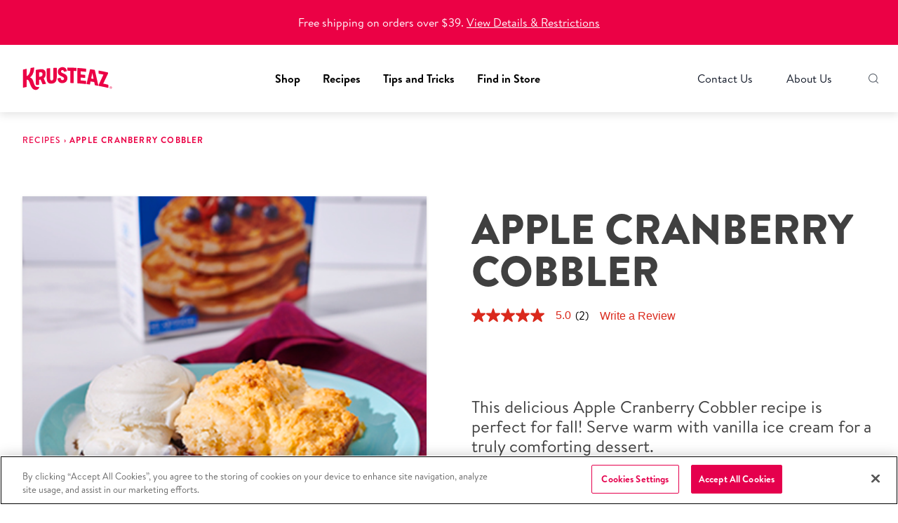

--- FILE ---
content_type: text/html; charset=UTF-8
request_url: https://www.krusteaz.com/recipes/apple-cranberry-cobbler/
body_size: 44453
content:
<!doctype html>
<html lang="en-US">
<head>
	<!-- Google Tag Manager -->
	<script>(function(w,d,s,l,i){w[l]=w[l]||[];w[l].push({'gtm.start':
	new Date().getTime(),event:'gtm.js'});var f=d.getElementsByTagName(s)[0],
	j=d.createElement(s),dl=l!='dataLayer'?'&l='+l:'';j.async=true;j.src=
	'https://www.googletagmanager.com/gtm.js?id='+i+dl;f.parentNode.insertBefore(j,f);
	})(window,document,'script','dataLayer','GTM-TDH8J4J');</script>
	<!-- End Google Tag Manager -->
		<!--
		/**
		* @license
		* MyFonts Webfont Build ID 595758
		*
		* The fonts listed in this notice are subject to the End User License
		* Agreement(s) entered into by the website owner. All other parties are
		* explicitly restricted from using the Licensed Webfonts(s).
		*
		* You may obtain a valid license from one of MyFonts official sites.
		* http://www.fonts.com
		* http://www.myfonts.com
		* http://www.linotype.com
		*
		*/
		-->

	<meta charset="UTF-8"><script type="text/javascript">(window.NREUM||(NREUM={})).init={ajax:{deny_list:["bam.nr-data.net"]},feature_flags:["soft_nav"]};(window.NREUM||(NREUM={})).loader_config={licenseKey:"NRJS-1447e8b5d85ab8a7d96",applicationID:"535272710",browserID:"535273102"};;/*! For license information please see nr-loader-rum-1.308.0.min.js.LICENSE.txt */
(()=>{var e,t,r={163:(e,t,r)=>{"use strict";r.d(t,{j:()=>E});var n=r(384),i=r(1741);var a=r(2555);r(860).K7.genericEvents;const s="experimental.resources",o="register",c=e=>{if(!e||"string"!=typeof e)return!1;try{document.createDocumentFragment().querySelector(e)}catch{return!1}return!0};var d=r(2614),u=r(944),l=r(8122);const f="[data-nr-mask]",g=e=>(0,l.a)(e,(()=>{const e={feature_flags:[],experimental:{allow_registered_children:!1,resources:!1},mask_selector:"*",block_selector:"[data-nr-block]",mask_input_options:{color:!1,date:!1,"datetime-local":!1,email:!1,month:!1,number:!1,range:!1,search:!1,tel:!1,text:!1,time:!1,url:!1,week:!1,textarea:!1,select:!1,password:!0}};return{ajax:{deny_list:void 0,block_internal:!0,enabled:!0,autoStart:!0},api:{get allow_registered_children(){return e.feature_flags.includes(o)||e.experimental.allow_registered_children},set allow_registered_children(t){e.experimental.allow_registered_children=t},duplicate_registered_data:!1},browser_consent_mode:{enabled:!1},distributed_tracing:{enabled:void 0,exclude_newrelic_header:void 0,cors_use_newrelic_header:void 0,cors_use_tracecontext_headers:void 0,allowed_origins:void 0},get feature_flags(){return e.feature_flags},set feature_flags(t){e.feature_flags=t},generic_events:{enabled:!0,autoStart:!0},harvest:{interval:30},jserrors:{enabled:!0,autoStart:!0},logging:{enabled:!0,autoStart:!0},metrics:{enabled:!0,autoStart:!0},obfuscate:void 0,page_action:{enabled:!0},page_view_event:{enabled:!0,autoStart:!0},page_view_timing:{enabled:!0,autoStart:!0},performance:{capture_marks:!1,capture_measures:!1,capture_detail:!0,resources:{get enabled(){return e.feature_flags.includes(s)||e.experimental.resources},set enabled(t){e.experimental.resources=t},asset_types:[],first_party_domains:[],ignore_newrelic:!0}},privacy:{cookies_enabled:!0},proxy:{assets:void 0,beacon:void 0},session:{expiresMs:d.wk,inactiveMs:d.BB},session_replay:{autoStart:!0,enabled:!1,preload:!1,sampling_rate:10,error_sampling_rate:100,collect_fonts:!1,inline_images:!1,fix_stylesheets:!0,mask_all_inputs:!0,get mask_text_selector(){return e.mask_selector},set mask_text_selector(t){c(t)?e.mask_selector="".concat(t,",").concat(f):""===t||null===t?e.mask_selector=f:(0,u.R)(5,t)},get block_class(){return"nr-block"},get ignore_class(){return"nr-ignore"},get mask_text_class(){return"nr-mask"},get block_selector(){return e.block_selector},set block_selector(t){c(t)?e.block_selector+=",".concat(t):""!==t&&(0,u.R)(6,t)},get mask_input_options(){return e.mask_input_options},set mask_input_options(t){t&&"object"==typeof t?e.mask_input_options={...t,password:!0}:(0,u.R)(7,t)}},session_trace:{enabled:!0,autoStart:!0},soft_navigations:{enabled:!0,autoStart:!0},spa:{enabled:!0,autoStart:!0},ssl:void 0,user_actions:{enabled:!0,elementAttributes:["id","className","tagName","type"]}}})());var p=r(6154),m=r(9324);let h=0;const v={buildEnv:m.F3,distMethod:m.Xs,version:m.xv,originTime:p.WN},b={consented:!1},y={appMetadata:{},get consented(){return this.session?.state?.consent||b.consented},set consented(e){b.consented=e},customTransaction:void 0,denyList:void 0,disabled:!1,harvester:void 0,isolatedBacklog:!1,isRecording:!1,loaderType:void 0,maxBytes:3e4,obfuscator:void 0,onerror:void 0,ptid:void 0,releaseIds:{},session:void 0,timeKeeper:void 0,registeredEntities:[],jsAttributesMetadata:{bytes:0},get harvestCount(){return++h}},_=e=>{const t=(0,l.a)(e,y),r=Object.keys(v).reduce((e,t)=>(e[t]={value:v[t],writable:!1,configurable:!0,enumerable:!0},e),{});return Object.defineProperties(t,r)};var w=r(5701);const x=e=>{const t=e.startsWith("http");e+="/",r.p=t?e:"https://"+e};var R=r(7836),k=r(3241);const A={accountID:void 0,trustKey:void 0,agentID:void 0,licenseKey:void 0,applicationID:void 0,xpid:void 0},S=e=>(0,l.a)(e,A),T=new Set;function E(e,t={},r,s){let{init:o,info:c,loader_config:d,runtime:u={},exposed:l=!0}=t;if(!c){const e=(0,n.pV)();o=e.init,c=e.info,d=e.loader_config}e.init=g(o||{}),e.loader_config=S(d||{}),c.jsAttributes??={},p.bv&&(c.jsAttributes.isWorker=!0),e.info=(0,a.D)(c);const f=e.init,m=[c.beacon,c.errorBeacon];T.has(e.agentIdentifier)||(f.proxy.assets&&(x(f.proxy.assets),m.push(f.proxy.assets)),f.proxy.beacon&&m.push(f.proxy.beacon),e.beacons=[...m],function(e){const t=(0,n.pV)();Object.getOwnPropertyNames(i.W.prototype).forEach(r=>{const n=i.W.prototype[r];if("function"!=typeof n||"constructor"===n)return;let a=t[r];e[r]&&!1!==e.exposed&&"micro-agent"!==e.runtime?.loaderType&&(t[r]=(...t)=>{const n=e[r](...t);return a?a(...t):n})})}(e),(0,n.US)("activatedFeatures",w.B)),u.denyList=[...f.ajax.deny_list||[],...f.ajax.block_internal?m:[]],u.ptid=e.agentIdentifier,u.loaderType=r,e.runtime=_(u),T.has(e.agentIdentifier)||(e.ee=R.ee.get(e.agentIdentifier),e.exposed=l,(0,k.W)({agentIdentifier:e.agentIdentifier,drained:!!w.B?.[e.agentIdentifier],type:"lifecycle",name:"initialize",feature:void 0,data:e.config})),T.add(e.agentIdentifier)}},384:(e,t,r)=>{"use strict";r.d(t,{NT:()=>s,US:()=>u,Zm:()=>o,bQ:()=>d,dV:()=>c,pV:()=>l});var n=r(6154),i=r(1863),a=r(1910);const s={beacon:"bam.nr-data.net",errorBeacon:"bam.nr-data.net"};function o(){return n.gm.NREUM||(n.gm.NREUM={}),void 0===n.gm.newrelic&&(n.gm.newrelic=n.gm.NREUM),n.gm.NREUM}function c(){let e=o();return e.o||(e.o={ST:n.gm.setTimeout,SI:n.gm.setImmediate||n.gm.setInterval,CT:n.gm.clearTimeout,XHR:n.gm.XMLHttpRequest,REQ:n.gm.Request,EV:n.gm.Event,PR:n.gm.Promise,MO:n.gm.MutationObserver,FETCH:n.gm.fetch,WS:n.gm.WebSocket},(0,a.i)(...Object.values(e.o))),e}function d(e,t){let r=o();r.initializedAgents??={},t.initializedAt={ms:(0,i.t)(),date:new Date},r.initializedAgents[e]=t}function u(e,t){o()[e]=t}function l(){return function(){let e=o();const t=e.info||{};e.info={beacon:s.beacon,errorBeacon:s.errorBeacon,...t}}(),function(){let e=o();const t=e.init||{};e.init={...t}}(),c(),function(){let e=o();const t=e.loader_config||{};e.loader_config={...t}}(),o()}},782:(e,t,r)=>{"use strict";r.d(t,{T:()=>n});const n=r(860).K7.pageViewTiming},860:(e,t,r)=>{"use strict";r.d(t,{$J:()=>u,K7:()=>c,P3:()=>d,XX:()=>i,Yy:()=>o,df:()=>a,qY:()=>n,v4:()=>s});const n="events",i="jserrors",a="browser/blobs",s="rum",o="browser/logs",c={ajax:"ajax",genericEvents:"generic_events",jserrors:i,logging:"logging",metrics:"metrics",pageAction:"page_action",pageViewEvent:"page_view_event",pageViewTiming:"page_view_timing",sessionReplay:"session_replay",sessionTrace:"session_trace",softNav:"soft_navigations",spa:"spa"},d={[c.pageViewEvent]:1,[c.pageViewTiming]:2,[c.metrics]:3,[c.jserrors]:4,[c.spa]:5,[c.ajax]:6,[c.sessionTrace]:7,[c.softNav]:8,[c.sessionReplay]:9,[c.logging]:10,[c.genericEvents]:11},u={[c.pageViewEvent]:s,[c.pageViewTiming]:n,[c.ajax]:n,[c.spa]:n,[c.softNav]:n,[c.metrics]:i,[c.jserrors]:i,[c.sessionTrace]:a,[c.sessionReplay]:a,[c.logging]:o,[c.genericEvents]:"ins"}},944:(e,t,r)=>{"use strict";r.d(t,{R:()=>i});var n=r(3241);function i(e,t){"function"==typeof console.debug&&(console.debug("New Relic Warning: https://github.com/newrelic/newrelic-browser-agent/blob/main/docs/warning-codes.md#".concat(e),t),(0,n.W)({agentIdentifier:null,drained:null,type:"data",name:"warn",feature:"warn",data:{code:e,secondary:t}}))}},1687:(e,t,r)=>{"use strict";r.d(t,{Ak:()=>d,Ze:()=>f,x3:()=>u});var n=r(3241),i=r(7836),a=r(3606),s=r(860),o=r(2646);const c={};function d(e,t){const r={staged:!1,priority:s.P3[t]||0};l(e),c[e].get(t)||c[e].set(t,r)}function u(e,t){e&&c[e]&&(c[e].get(t)&&c[e].delete(t),p(e,t,!1),c[e].size&&g(e))}function l(e){if(!e)throw new Error("agentIdentifier required");c[e]||(c[e]=new Map)}function f(e="",t="feature",r=!1){if(l(e),!e||!c[e].get(t)||r)return p(e,t);c[e].get(t).staged=!0,g(e)}function g(e){const t=Array.from(c[e]);t.every(([e,t])=>t.staged)&&(t.sort((e,t)=>e[1].priority-t[1].priority),t.forEach(([t])=>{c[e].delete(t),p(e,t)}))}function p(e,t,r=!0){const s=e?i.ee.get(e):i.ee,c=a.i.handlers;if(!s.aborted&&s.backlog&&c){if((0,n.W)({agentIdentifier:e,type:"lifecycle",name:"drain",feature:t}),r){const e=s.backlog[t],r=c[t];if(r){for(let t=0;e&&t<e.length;++t)m(e[t],r);Object.entries(r).forEach(([e,t])=>{Object.values(t||{}).forEach(t=>{t[0]?.on&&t[0]?.context()instanceof o.y&&t[0].on(e,t[1])})})}}s.isolatedBacklog||delete c[t],s.backlog[t]=null,s.emit("drain-"+t,[])}}function m(e,t){var r=e[1];Object.values(t[r]||{}).forEach(t=>{var r=e[0];if(t[0]===r){var n=t[1],i=e[3],a=e[2];n.apply(i,a)}})}},1738:(e,t,r)=>{"use strict";r.d(t,{U:()=>g,Y:()=>f});var n=r(3241),i=r(9908),a=r(1863),s=r(944),o=r(5701),c=r(3969),d=r(8362),u=r(860),l=r(4261);function f(e,t,r,a){const f=a||r;!f||f[e]&&f[e]!==d.d.prototype[e]||(f[e]=function(){(0,i.p)(c.xV,["API/"+e+"/called"],void 0,u.K7.metrics,r.ee),(0,n.W)({agentIdentifier:r.agentIdentifier,drained:!!o.B?.[r.agentIdentifier],type:"data",name:"api",feature:l.Pl+e,data:{}});try{return t.apply(this,arguments)}catch(e){(0,s.R)(23,e)}})}function g(e,t,r,n,s){const o=e.info;null===r?delete o.jsAttributes[t]:o.jsAttributes[t]=r,(s||null===r)&&(0,i.p)(l.Pl+n,[(0,a.t)(),t,r],void 0,"session",e.ee)}},1741:(e,t,r)=>{"use strict";r.d(t,{W:()=>a});var n=r(944),i=r(4261);class a{#e(e,...t){if(this[e]!==a.prototype[e])return this[e](...t);(0,n.R)(35,e)}addPageAction(e,t){return this.#e(i.hG,e,t)}register(e){return this.#e(i.eY,e)}recordCustomEvent(e,t){return this.#e(i.fF,e,t)}setPageViewName(e,t){return this.#e(i.Fw,e,t)}setCustomAttribute(e,t,r){return this.#e(i.cD,e,t,r)}noticeError(e,t){return this.#e(i.o5,e,t)}setUserId(e,t=!1){return this.#e(i.Dl,e,t)}setApplicationVersion(e){return this.#e(i.nb,e)}setErrorHandler(e){return this.#e(i.bt,e)}addRelease(e,t){return this.#e(i.k6,e,t)}log(e,t){return this.#e(i.$9,e,t)}start(){return this.#e(i.d3)}finished(e){return this.#e(i.BL,e)}recordReplay(){return this.#e(i.CH)}pauseReplay(){return this.#e(i.Tb)}addToTrace(e){return this.#e(i.U2,e)}setCurrentRouteName(e){return this.#e(i.PA,e)}interaction(e){return this.#e(i.dT,e)}wrapLogger(e,t,r){return this.#e(i.Wb,e,t,r)}measure(e,t){return this.#e(i.V1,e,t)}consent(e){return this.#e(i.Pv,e)}}},1863:(e,t,r)=>{"use strict";function n(){return Math.floor(performance.now())}r.d(t,{t:()=>n})},1910:(e,t,r)=>{"use strict";r.d(t,{i:()=>a});var n=r(944);const i=new Map;function a(...e){return e.every(e=>{if(i.has(e))return i.get(e);const t="function"==typeof e?e.toString():"",r=t.includes("[native code]"),a=t.includes("nrWrapper");return r||a||(0,n.R)(64,e?.name||t),i.set(e,r),r})}},2555:(e,t,r)=>{"use strict";r.d(t,{D:()=>o,f:()=>s});var n=r(384),i=r(8122);const a={beacon:n.NT.beacon,errorBeacon:n.NT.errorBeacon,licenseKey:void 0,applicationID:void 0,sa:void 0,queueTime:void 0,applicationTime:void 0,ttGuid:void 0,user:void 0,account:void 0,product:void 0,extra:void 0,jsAttributes:{},userAttributes:void 0,atts:void 0,transactionName:void 0,tNamePlain:void 0};function s(e){try{return!!e.licenseKey&&!!e.errorBeacon&&!!e.applicationID}catch(e){return!1}}const o=e=>(0,i.a)(e,a)},2614:(e,t,r)=>{"use strict";r.d(t,{BB:()=>s,H3:()=>n,g:()=>d,iL:()=>c,tS:()=>o,uh:()=>i,wk:()=>a});const n="NRBA",i="SESSION",a=144e5,s=18e5,o={STARTED:"session-started",PAUSE:"session-pause",RESET:"session-reset",RESUME:"session-resume",UPDATE:"session-update"},c={SAME_TAB:"same-tab",CROSS_TAB:"cross-tab"},d={OFF:0,FULL:1,ERROR:2}},2646:(e,t,r)=>{"use strict";r.d(t,{y:()=>n});class n{constructor(e){this.contextId=e}}},2843:(e,t,r)=>{"use strict";r.d(t,{G:()=>a,u:()=>i});var n=r(3878);function i(e,t=!1,r,i){(0,n.DD)("visibilitychange",function(){if(t)return void("hidden"===document.visibilityState&&e());e(document.visibilityState)},r,i)}function a(e,t,r){(0,n.sp)("pagehide",e,t,r)}},3241:(e,t,r)=>{"use strict";r.d(t,{W:()=>a});var n=r(6154);const i="newrelic";function a(e={}){try{n.gm.dispatchEvent(new CustomEvent(i,{detail:e}))}catch(e){}}},3606:(e,t,r)=>{"use strict";r.d(t,{i:()=>a});var n=r(9908);a.on=s;var i=a.handlers={};function a(e,t,r,a){s(a||n.d,i,e,t,r)}function s(e,t,r,i,a){a||(a="feature"),e||(e=n.d);var s=t[a]=t[a]||{};(s[r]=s[r]||[]).push([e,i])}},3878:(e,t,r)=>{"use strict";function n(e,t){return{capture:e,passive:!1,signal:t}}function i(e,t,r=!1,i){window.addEventListener(e,t,n(r,i))}function a(e,t,r=!1,i){document.addEventListener(e,t,n(r,i))}r.d(t,{DD:()=>a,jT:()=>n,sp:()=>i})},3969:(e,t,r)=>{"use strict";r.d(t,{TZ:()=>n,XG:()=>o,rs:()=>i,xV:()=>s,z_:()=>a});const n=r(860).K7.metrics,i="sm",a="cm",s="storeSupportabilityMetrics",o="storeEventMetrics"},4234:(e,t,r)=>{"use strict";r.d(t,{W:()=>a});var n=r(7836),i=r(1687);class a{constructor(e,t){this.agentIdentifier=e,this.ee=n.ee.get(e),this.featureName=t,this.blocked=!1}deregisterDrain(){(0,i.x3)(this.agentIdentifier,this.featureName)}}},4261:(e,t,r)=>{"use strict";r.d(t,{$9:()=>d,BL:()=>o,CH:()=>g,Dl:()=>_,Fw:()=>y,PA:()=>h,Pl:()=>n,Pv:()=>k,Tb:()=>l,U2:()=>a,V1:()=>R,Wb:()=>x,bt:()=>b,cD:()=>v,d3:()=>w,dT:()=>c,eY:()=>p,fF:()=>f,hG:()=>i,k6:()=>s,nb:()=>m,o5:()=>u});const n="api-",i="addPageAction",a="addToTrace",s="addRelease",o="finished",c="interaction",d="log",u="noticeError",l="pauseReplay",f="recordCustomEvent",g="recordReplay",p="register",m="setApplicationVersion",h="setCurrentRouteName",v="setCustomAttribute",b="setErrorHandler",y="setPageViewName",_="setUserId",w="start",x="wrapLogger",R="measure",k="consent"},5289:(e,t,r)=>{"use strict";r.d(t,{GG:()=>s,Qr:()=>c,sB:()=>o});var n=r(3878),i=r(6389);function a(){return"undefined"==typeof document||"complete"===document.readyState}function s(e,t){if(a())return e();const r=(0,i.J)(e),s=setInterval(()=>{a()&&(clearInterval(s),r())},500);(0,n.sp)("load",r,t)}function o(e){if(a())return e();(0,n.DD)("DOMContentLoaded",e)}function c(e){if(a())return e();(0,n.sp)("popstate",e)}},5607:(e,t,r)=>{"use strict";r.d(t,{W:()=>n});const n=(0,r(9566).bz)()},5701:(e,t,r)=>{"use strict";r.d(t,{B:()=>a,t:()=>s});var n=r(3241);const i=new Set,a={};function s(e,t){const r=t.agentIdentifier;a[r]??={},e&&"object"==typeof e&&(i.has(r)||(t.ee.emit("rumresp",[e]),a[r]=e,i.add(r),(0,n.W)({agentIdentifier:r,loaded:!0,drained:!0,type:"lifecycle",name:"load",feature:void 0,data:e})))}},6154:(e,t,r)=>{"use strict";r.d(t,{OF:()=>c,RI:()=>i,WN:()=>u,bv:()=>a,eN:()=>l,gm:()=>s,mw:()=>o,sb:()=>d});var n=r(1863);const i="undefined"!=typeof window&&!!window.document,a="undefined"!=typeof WorkerGlobalScope&&("undefined"!=typeof self&&self instanceof WorkerGlobalScope&&self.navigator instanceof WorkerNavigator||"undefined"!=typeof globalThis&&globalThis instanceof WorkerGlobalScope&&globalThis.navigator instanceof WorkerNavigator),s=i?window:"undefined"!=typeof WorkerGlobalScope&&("undefined"!=typeof self&&self instanceof WorkerGlobalScope&&self||"undefined"!=typeof globalThis&&globalThis instanceof WorkerGlobalScope&&globalThis),o=Boolean("hidden"===s?.document?.visibilityState),c=/iPad|iPhone|iPod/.test(s.navigator?.userAgent),d=c&&"undefined"==typeof SharedWorker,u=((()=>{const e=s.navigator?.userAgent?.match(/Firefox[/\s](\d+\.\d+)/);Array.isArray(e)&&e.length>=2&&e[1]})(),Date.now()-(0,n.t)()),l=()=>"undefined"!=typeof PerformanceNavigationTiming&&s?.performance?.getEntriesByType("navigation")?.[0]?.responseStart},6389:(e,t,r)=>{"use strict";function n(e,t=500,r={}){const n=r?.leading||!1;let i;return(...r)=>{n&&void 0===i&&(e.apply(this,r),i=setTimeout(()=>{i=clearTimeout(i)},t)),n||(clearTimeout(i),i=setTimeout(()=>{e.apply(this,r)},t))}}function i(e){let t=!1;return(...r)=>{t||(t=!0,e.apply(this,r))}}r.d(t,{J:()=>i,s:()=>n})},6630:(e,t,r)=>{"use strict";r.d(t,{T:()=>n});const n=r(860).K7.pageViewEvent},7699:(e,t,r)=>{"use strict";r.d(t,{It:()=>a,KC:()=>o,No:()=>i,qh:()=>s});var n=r(860);const i=16e3,a=1e6,s="SESSION_ERROR",o={[n.K7.logging]:!0,[n.K7.genericEvents]:!1,[n.K7.jserrors]:!1,[n.K7.ajax]:!1}},7836:(e,t,r)=>{"use strict";r.d(t,{P:()=>o,ee:()=>c});var n=r(384),i=r(8990),a=r(2646),s=r(5607);const o="nr@context:".concat(s.W),c=function e(t,r){var n={},s={},u={},l=!1;try{l=16===r.length&&d.initializedAgents?.[r]?.runtime.isolatedBacklog}catch(e){}var f={on:p,addEventListener:p,removeEventListener:function(e,t){var r=n[e];if(!r)return;for(var i=0;i<r.length;i++)r[i]===t&&r.splice(i,1)},emit:function(e,r,n,i,a){!1!==a&&(a=!0);if(c.aborted&&!i)return;t&&a&&t.emit(e,r,n);var o=g(n);m(e).forEach(e=>{e.apply(o,r)});var d=v()[s[e]];d&&d.push([f,e,r,o]);return o},get:h,listeners:m,context:g,buffer:function(e,t){const r=v();if(t=t||"feature",f.aborted)return;Object.entries(e||{}).forEach(([e,n])=>{s[n]=t,t in r||(r[t]=[])})},abort:function(){f._aborted=!0,Object.keys(f.backlog).forEach(e=>{delete f.backlog[e]})},isBuffering:function(e){return!!v()[s[e]]},debugId:r,backlog:l?{}:t&&"object"==typeof t.backlog?t.backlog:{},isolatedBacklog:l};return Object.defineProperty(f,"aborted",{get:()=>{let e=f._aborted||!1;return e||(t&&(e=t.aborted),e)}}),f;function g(e){return e&&e instanceof a.y?e:e?(0,i.I)(e,o,()=>new a.y(o)):new a.y(o)}function p(e,t){n[e]=m(e).concat(t)}function m(e){return n[e]||[]}function h(t){return u[t]=u[t]||e(f,t)}function v(){return f.backlog}}(void 0,"globalEE"),d=(0,n.Zm)();d.ee||(d.ee=c)},8122:(e,t,r)=>{"use strict";r.d(t,{a:()=>i});var n=r(944);function i(e,t){try{if(!e||"object"!=typeof e)return(0,n.R)(3);if(!t||"object"!=typeof t)return(0,n.R)(4);const r=Object.create(Object.getPrototypeOf(t),Object.getOwnPropertyDescriptors(t)),a=0===Object.keys(r).length?e:r;for(let s in a)if(void 0!==e[s])try{if(null===e[s]){r[s]=null;continue}Array.isArray(e[s])&&Array.isArray(t[s])?r[s]=Array.from(new Set([...e[s],...t[s]])):"object"==typeof e[s]&&"object"==typeof t[s]?r[s]=i(e[s],t[s]):r[s]=e[s]}catch(e){r[s]||(0,n.R)(1,e)}return r}catch(e){(0,n.R)(2,e)}}},8362:(e,t,r)=>{"use strict";r.d(t,{d:()=>a});var n=r(9566),i=r(1741);class a extends i.W{agentIdentifier=(0,n.LA)(16)}},8374:(e,t,r)=>{r.nc=(()=>{try{return document?.currentScript?.nonce}catch(e){}return""})()},8990:(e,t,r)=>{"use strict";r.d(t,{I:()=>i});var n=Object.prototype.hasOwnProperty;function i(e,t,r){if(n.call(e,t))return e[t];var i=r();if(Object.defineProperty&&Object.keys)try{return Object.defineProperty(e,t,{value:i,writable:!0,enumerable:!1}),i}catch(e){}return e[t]=i,i}},9324:(e,t,r)=>{"use strict";r.d(t,{F3:()=>i,Xs:()=>a,xv:()=>n});const n="1.308.0",i="PROD",a="CDN"},9566:(e,t,r)=>{"use strict";r.d(t,{LA:()=>o,bz:()=>s});var n=r(6154);const i="xxxxxxxx-xxxx-4xxx-yxxx-xxxxxxxxxxxx";function a(e,t){return e?15&e[t]:16*Math.random()|0}function s(){const e=n.gm?.crypto||n.gm?.msCrypto;let t,r=0;return e&&e.getRandomValues&&(t=e.getRandomValues(new Uint8Array(30))),i.split("").map(e=>"x"===e?a(t,r++).toString(16):"y"===e?(3&a()|8).toString(16):e).join("")}function o(e){const t=n.gm?.crypto||n.gm?.msCrypto;let r,i=0;t&&t.getRandomValues&&(r=t.getRandomValues(new Uint8Array(e)));const s=[];for(var o=0;o<e;o++)s.push(a(r,i++).toString(16));return s.join("")}},9908:(e,t,r)=>{"use strict";r.d(t,{d:()=>n,p:()=>i});var n=r(7836).ee.get("handle");function i(e,t,r,i,a){a?(a.buffer([e],i),a.emit(e,t,r)):(n.buffer([e],i),n.emit(e,t,r))}}},n={};function i(e){var t=n[e];if(void 0!==t)return t.exports;var a=n[e]={exports:{}};return r[e](a,a.exports,i),a.exports}i.m=r,i.d=(e,t)=>{for(var r in t)i.o(t,r)&&!i.o(e,r)&&Object.defineProperty(e,r,{enumerable:!0,get:t[r]})},i.f={},i.e=e=>Promise.all(Object.keys(i.f).reduce((t,r)=>(i.f[r](e,t),t),[])),i.u=e=>"nr-rum-1.308.0.min.js",i.o=(e,t)=>Object.prototype.hasOwnProperty.call(e,t),e={},t="NRBA-1.308.0.PROD:",i.l=(r,n,a,s)=>{if(e[r])e[r].push(n);else{var o,c;if(void 0!==a)for(var d=document.getElementsByTagName("script"),u=0;u<d.length;u++){var l=d[u];if(l.getAttribute("src")==r||l.getAttribute("data-webpack")==t+a){o=l;break}}if(!o){c=!0;var f={296:"sha512-+MIMDsOcckGXa1EdWHqFNv7P+JUkd5kQwCBr3KE6uCvnsBNUrdSt4a/3/L4j4TxtnaMNjHpza2/erNQbpacJQA=="};(o=document.createElement("script")).charset="utf-8",i.nc&&o.setAttribute("nonce",i.nc),o.setAttribute("data-webpack",t+a),o.src=r,0!==o.src.indexOf(window.location.origin+"/")&&(o.crossOrigin="anonymous"),f[s]&&(o.integrity=f[s])}e[r]=[n];var g=(t,n)=>{o.onerror=o.onload=null,clearTimeout(p);var i=e[r];if(delete e[r],o.parentNode&&o.parentNode.removeChild(o),i&&i.forEach(e=>e(n)),t)return t(n)},p=setTimeout(g.bind(null,void 0,{type:"timeout",target:o}),12e4);o.onerror=g.bind(null,o.onerror),o.onload=g.bind(null,o.onload),c&&document.head.appendChild(o)}},i.r=e=>{"undefined"!=typeof Symbol&&Symbol.toStringTag&&Object.defineProperty(e,Symbol.toStringTag,{value:"Module"}),Object.defineProperty(e,"__esModule",{value:!0})},i.p="https://js-agent.newrelic.com/",(()=>{var e={374:0,840:0};i.f.j=(t,r)=>{var n=i.o(e,t)?e[t]:void 0;if(0!==n)if(n)r.push(n[2]);else{var a=new Promise((r,i)=>n=e[t]=[r,i]);r.push(n[2]=a);var s=i.p+i.u(t),o=new Error;i.l(s,r=>{if(i.o(e,t)&&(0!==(n=e[t])&&(e[t]=void 0),n)){var a=r&&("load"===r.type?"missing":r.type),s=r&&r.target&&r.target.src;o.message="Loading chunk "+t+" failed: ("+a+": "+s+")",o.name="ChunkLoadError",o.type=a,o.request=s,n[1](o)}},"chunk-"+t,t)}};var t=(t,r)=>{var n,a,[s,o,c]=r,d=0;if(s.some(t=>0!==e[t])){for(n in o)i.o(o,n)&&(i.m[n]=o[n]);if(c)c(i)}for(t&&t(r);d<s.length;d++)a=s[d],i.o(e,a)&&e[a]&&e[a][0](),e[a]=0},r=self["webpackChunk:NRBA-1.308.0.PROD"]=self["webpackChunk:NRBA-1.308.0.PROD"]||[];r.forEach(t.bind(null,0)),r.push=t.bind(null,r.push.bind(r))})(),(()=>{"use strict";i(8374);var e=i(8362),t=i(860);const r=Object.values(t.K7);var n=i(163);var a=i(9908),s=i(1863),o=i(4261),c=i(1738);var d=i(1687),u=i(4234),l=i(5289),f=i(6154),g=i(944),p=i(384);const m=e=>f.RI&&!0===e?.privacy.cookies_enabled;function h(e){return!!(0,p.dV)().o.MO&&m(e)&&!0===e?.session_trace.enabled}var v=i(6389),b=i(7699);class y extends u.W{constructor(e,t){super(e.agentIdentifier,t),this.agentRef=e,this.abortHandler=void 0,this.featAggregate=void 0,this.loadedSuccessfully=void 0,this.onAggregateImported=new Promise(e=>{this.loadedSuccessfully=e}),this.deferred=Promise.resolve(),!1===e.init[this.featureName].autoStart?this.deferred=new Promise((t,r)=>{this.ee.on("manual-start-all",(0,v.J)(()=>{(0,d.Ak)(e.agentIdentifier,this.featureName),t()}))}):(0,d.Ak)(e.agentIdentifier,t)}importAggregator(e,t,r={}){if(this.featAggregate)return;const n=async()=>{let n;await this.deferred;try{if(m(e.init)){const{setupAgentSession:t}=await i.e(296).then(i.bind(i,3305));n=t(e)}}catch(e){(0,g.R)(20,e),this.ee.emit("internal-error",[e]),(0,a.p)(b.qh,[e],void 0,this.featureName,this.ee)}try{if(!this.#t(this.featureName,n,e.init))return(0,d.Ze)(this.agentIdentifier,this.featureName),void this.loadedSuccessfully(!1);const{Aggregate:i}=await t();this.featAggregate=new i(e,r),e.runtime.harvester.initializedAggregates.push(this.featAggregate),this.loadedSuccessfully(!0)}catch(e){(0,g.R)(34,e),this.abortHandler?.(),(0,d.Ze)(this.agentIdentifier,this.featureName,!0),this.loadedSuccessfully(!1),this.ee&&this.ee.abort()}};f.RI?(0,l.GG)(()=>n(),!0):n()}#t(e,r,n){if(this.blocked)return!1;switch(e){case t.K7.sessionReplay:return h(n)&&!!r;case t.K7.sessionTrace:return!!r;default:return!0}}}var _=i(6630),w=i(2614),x=i(3241);class R extends y{static featureName=_.T;constructor(e){var t;super(e,_.T),this.setupInspectionEvents(e.agentIdentifier),t=e,(0,c.Y)(o.Fw,function(e,r){"string"==typeof e&&("/"!==e.charAt(0)&&(e="/"+e),t.runtime.customTransaction=(r||"http://custom.transaction")+e,(0,a.p)(o.Pl+o.Fw,[(0,s.t)()],void 0,void 0,t.ee))},t),this.importAggregator(e,()=>i.e(296).then(i.bind(i,3943)))}setupInspectionEvents(e){const t=(t,r)=>{t&&(0,x.W)({agentIdentifier:e,timeStamp:t.timeStamp,loaded:"complete"===t.target.readyState,type:"window",name:r,data:t.target.location+""})};(0,l.sB)(e=>{t(e,"DOMContentLoaded")}),(0,l.GG)(e=>{t(e,"load")}),(0,l.Qr)(e=>{t(e,"navigate")}),this.ee.on(w.tS.UPDATE,(t,r)=>{(0,x.W)({agentIdentifier:e,type:"lifecycle",name:"session",data:r})})}}class k extends e.d{constructor(e){var t;(super(),f.gm)?(this.features={},(0,p.bQ)(this.agentIdentifier,this),this.desiredFeatures=new Set(e.features||[]),this.desiredFeatures.add(R),(0,n.j)(this,e,e.loaderType||"agent"),t=this,(0,c.Y)(o.cD,function(e,r,n=!1){if("string"==typeof e){if(["string","number","boolean"].includes(typeof r)||null===r)return(0,c.U)(t,e,r,o.cD,n);(0,g.R)(40,typeof r)}else(0,g.R)(39,typeof e)},t),function(e){(0,c.Y)(o.Dl,function(t,r=!1){if("string"!=typeof t&&null!==t)return void(0,g.R)(41,typeof t);const n=e.info.jsAttributes["enduser.id"];r&&null!=n&&n!==t?(0,a.p)(o.Pl+"setUserIdAndResetSession",[t],void 0,"session",e.ee):(0,c.U)(e,"enduser.id",t,o.Dl,!0)},e)}(this),function(e){(0,c.Y)(o.nb,function(t){if("string"==typeof t||null===t)return(0,c.U)(e,"application.version",t,o.nb,!1);(0,g.R)(42,typeof t)},e)}(this),function(e){(0,c.Y)(o.d3,function(){e.ee.emit("manual-start-all")},e)}(this),function(e){(0,c.Y)(o.Pv,function(t=!0){if("boolean"==typeof t){if((0,a.p)(o.Pl+o.Pv,[t],void 0,"session",e.ee),e.runtime.consented=t,t){const t=e.features.page_view_event;t.onAggregateImported.then(e=>{const r=t.featAggregate;e&&!r.sentRum&&r.sendRum()})}}else(0,g.R)(65,typeof t)},e)}(this),this.run()):(0,g.R)(21)}get config(){return{info:this.info,init:this.init,loader_config:this.loader_config,runtime:this.runtime}}get api(){return this}run(){try{const e=function(e){const t={};return r.forEach(r=>{t[r]=!!e[r]?.enabled}),t}(this.init),n=[...this.desiredFeatures];n.sort((e,r)=>t.P3[e.featureName]-t.P3[r.featureName]),n.forEach(r=>{if(!e[r.featureName]&&r.featureName!==t.K7.pageViewEvent)return;if(r.featureName===t.K7.spa)return void(0,g.R)(67);const n=function(e){switch(e){case t.K7.ajax:return[t.K7.jserrors];case t.K7.sessionTrace:return[t.K7.ajax,t.K7.pageViewEvent];case t.K7.sessionReplay:return[t.K7.sessionTrace];case t.K7.pageViewTiming:return[t.K7.pageViewEvent];default:return[]}}(r.featureName).filter(e=>!(e in this.features));n.length>0&&(0,g.R)(36,{targetFeature:r.featureName,missingDependencies:n}),this.features[r.featureName]=new r(this)})}catch(e){(0,g.R)(22,e);for(const e in this.features)this.features[e].abortHandler?.();const t=(0,p.Zm)();delete t.initializedAgents[this.agentIdentifier]?.features,delete this.sharedAggregator;return t.ee.get(this.agentIdentifier).abort(),!1}}}var A=i(2843),S=i(782);class T extends y{static featureName=S.T;constructor(e){super(e,S.T),f.RI&&((0,A.u)(()=>(0,a.p)("docHidden",[(0,s.t)()],void 0,S.T,this.ee),!0),(0,A.G)(()=>(0,a.p)("winPagehide",[(0,s.t)()],void 0,S.T,this.ee)),this.importAggregator(e,()=>i.e(296).then(i.bind(i,2117))))}}var E=i(3969);class I extends y{static featureName=E.TZ;constructor(e){super(e,E.TZ),f.RI&&document.addEventListener("securitypolicyviolation",e=>{(0,a.p)(E.xV,["Generic/CSPViolation/Detected"],void 0,this.featureName,this.ee)}),this.importAggregator(e,()=>i.e(296).then(i.bind(i,9623)))}}new k({features:[R,T,I],loaderType:"lite"})})()})();</script>
	<meta name="viewport" content="width=device-width, initial-scale=1">
	<link rel="profile" href="https://gmpg.org/xfn/11">
	<meta name='robots' content='index, follow, max-image-preview:large, max-snippet:-1, max-video-preview:-1' />
	<style>img:is([sizes="auto" i], [sizes^="auto," i]) { contain-intrinsic-size: 3000px 1500px }</style>
	<meta name="be:wp" content="1.1.17">
<!-- be_ixf, sdk, gho-->
<meta name="be:sdk" content="php_sdk_1.5.15" />
<meta name="be:timer" content="72ms" />
<meta name="be:orig_url" content="https%3A%2F%2Fwww.krusteaz.com%2Frecipes%2Fapple-cranberry-cobbler%2F" />
<meta name="be:norm_url" content="https%3A%2F%2Fwww.krusteaz.com%2Frecipes%2Fapple-cranberry-cobbler%2F" />
<meta name="be:capsule_url" content="https%3A%2F%2Fixfd1-api.bc0a.com%2Fapi%2Fixf%2F1.0.0%2Fget_capsule%2Ff00000000282250%2F0138012359" />
<meta name="be:api_dt" content="Zy_2026;Zm_01;Zd_03;Zh_07;Zmh_34;p_epoch:1767425663143" />
<meta name="be:mod_dt" content="Zy_2026;Zm_01;Zd_03;Zh_07;Zmh_34;p_epoch:1767425663143" />
<meta name="be:diag" content="nUKUBG/fZ3s7v/Lv29UD2w6u8XYc6tBj8hM1cJ1qFWuQLfHnYKkt8/HjUBcPyvCFHfcCcCA9vVmdE0JWS7Inu1/laqBUS0sMBHEVnlNmnA9JxlJvHmBKqfHjusRcxe7rw8AxjFes4zr8O0RzQilngXGuOxIJwi0FCKb4fNMi72O44KiYdmC2xW3uS6yHi1R9IBXCDak/rMrE2zulZ+ovnGo8jKU4vD5Vx3nLEAbjPNXMF/+Up75YiAPseIepMWrApn7Vle3Bdw/ZSyfSLEuTyc7pP7aa1klePfe2BqcbSnOJohYXoqzL27kX81ZigFDx5sAd3oFZPY86YWMWS5US83yUUqS/ER+d8C4y/tFAh+PeHyvn3fk2qzoRfty09NRotk6gruaKsSEP/UDwuzRzM3opbsIYBPJqRSU1cr6o4+U33DSujoiTvJ6P5tdPdoKIG0x7dmfWtHDykK5VE+M8+C8fVkVDG0Rx3Mu9o6juzcosUfnBSvfAeL4G0uJNcLh0fBuKf9NrZaUHXX9qAGiO2S/qAUhXKfKcS0ARD6EYo3WVGiPYibx3pubyUfBuT4a3f9qHUzOluIeQz3ymYhSMAYjwGqOjRdpqlKRiL+VyGvyrDEHzijuKSKgsh7Fbu3+Qtoga8HeR+kxzISPAZ+mIM/2rU7N/c0ay2eOLl5CzwYm5BDpcjyjq9cGKuSfC8rKx0zoGBknXfa6V/o5c6Lr9Eep5n6oClt8OOfQXiaLB7CC9wFhJSFFyJozfg5FdbMLp0kgvwY5AUyEvInlieCcvgEsdtrcRcYOaOzzjnt0Sxov9eu8JdIjgU/a0xxU6Dl9yVARbuhoQKixxIudIriNDn6s+jND4E5tXE27y6tZo35shbFlDWWcWOdZu+yesPgUILpItZGnkO+C4Re63jQqhTl35cyUZCWj4MLn2ZiGnWdTktrs7Zz12BxJhqztXmNhR0nqNl5KqPQ5qEgdE797N40JjGCIVSHLCNZVpnAXHlMhqjOHDDB/N/NKgG/DiPxpTh9IgRj3ijhJ5d8tx3HKdjbOkqI93pZgzRdY2HXJbJZw1P1MBqvtsxoAp4fxPswMEogCjWd+/[base64]/OOMrDXsg7PR+Nqia2WxDGjMZRn8inUpz3CxErob2gefp1iwGa2nQXs9l4PqodvD7PMMvZsy31I60mVc5Eq/zA4VdLrBYBLIQKJk7jBhUMxgqjkG0mC6fViFccHielTzeYEq0R9UwJL0gE/PuQTdNWa1kl4Q6UUxW6EvPlQPDsbACYAiFFa0HMefP+sS/gYMfUuzP4wnKaWPE+fKJ2jeyCKZsyJgB4Tu7Wc327sM4uz52RbKX2+APkwxG5dsievyHEQAsqYEnvOMDVlLdm4MZ8LV5Jgj9GcaSKoezZc0VbRne8xe0l+IYLZeLroUBkQOEamK8+Gl0if4L1j3Zdy1favSgAAIdiQ9ezTY+Z0Zb7rIl9b/Niaa983p1F8OCdEcHrsMar0lhThb08M2a9qB81Xoi3TtDiHRWBroR+cZuS7S3eqrdL7zxX2b+8aLb4fsgDDHjHdajxOrO1oLKkfMRK05nfxoUQfoWoNHCFpTUaNpN6iVd1OX/uy2Vg95KxCoV5/+3aQxU4Y6HDtHF/xi5ZMI5D95CV97YzPS5rzC09+bee4WvdTCbNKdg+bbZYZmyXrH9m1I/Pt2+OTWk4JqZHWqrWKhAtkotysr+d9E+ZVkdlq+5kUNBc26Lv0Zy3qoYBJvHQ4jq816w5bMIxXkcnGU2pGf5B1TQI+2uAlt3KKjf6qEzYYabuB5yqNoyzyh53XUtq20L81PzkH7S0hwkK2hAIxoVhVdGFjuFrZ+bdwSO8vOiKFpRbu+d+Wc/SdkQHRMjgz4PougMsbtjcCPyuro/NknKik4j1jhbncoWCb41bjiJ8HQEWVTAX4KfXOX3i8plnbw+K3JU8ZKsbaK7aPSWun45A/kML+/IIc03A/PylzGp/cv2LJ10M77fijrKn8Mn4HU+LF2No3rHkyRoV30e0pKDar9jdro60uIUhF+Jgh/1zY0UoB6WzC0N6vWxnniTXJGAfLa/goBDZhGwVrYzIflScC+A5lfg3QkDjvrd0J6u6vcqzEmzhC8QhAv0en+/uTnIhWPRxLLkssaf8UJP/dX8+LlNuonNdovmluwWFjAPKwmwWRA==" />
<meta name="be:messages" content="true" />

<script>
(function() {
    var beschemascript = document.createElement('script');
    beschemascript.type = "text/javascript";
    beschemascript.async = true;
    beschemascript.setAttribute("id", "be-schema-script");
    beschemascript.setAttribute("data-customerid", "f00000000282250");
    beschemascript.setAttribute("data-testmode", "true");
    beschemascript.setAttribute("data-overwrite", "true");
    beschemascript.setAttribute("src", "https://schema-cf.bc0a.com/corejs/be-schema-v4.js");
    var head = document.head || document.getElementsByTagName("head")[0];
    head.appendChild(beschemascript);
})();
</script>

	<!-- This site is optimized with the Yoast SEO plugin v26.4 - https://yoast.com/wordpress/plugins/seo/ -->
	<title>Apple Cranberry Cobbler | Krusteaz</title>
	<meta name="description" content="Indulge in the perfect blend of sweet and tart with our easy-to-make Apple Cranberry Cobbler recipe. Warm and comforting, it&#039;s perfect for any occasion!" />
	<link rel="canonical" href="https://www.krusteaz.com/recipes/apple-cranberry-cobbler/" />
	<meta property="og:locale" content="en_US" />
	<meta property="og:type" content="article" />
	<meta property="og:title" content="Apple Cranberry Cobbler | Krusteaz" />
	<meta property="og:description" content="Indulge in the perfect blend of sweet and tart with our easy-to-make Apple Cranberry Cobbler recipe. Warm and comforting, it&#039;s perfect for any occasion!" />
	<meta property="og:url" content="https://www.krusteaz.com/recipes/apple-cranberry-cobbler/" />
	<meta property="og:site_name" content="Krusteaz" />
	<meta property="article:publisher" content="https://www.facebook.com/Krusteaz" />
	<meta property="article:modified_time" content="2024-04-23T18:17:58+00:00" />
	<meta property="og:image" content="https://www.krusteaz.com/wp-content/uploads/2022/09/Aug.31-AppleCranCobbler_15472-400x400-1.jpg" />
	<meta property="og:image:width" content="400" />
	<meta property="og:image:height" content="400" />
	<meta property="og:image:type" content="image/jpeg" />
	<meta name="twitter:card" content="summary_large_image" />
	<meta name="twitter:site" content="@Krusteaz" />
	<script type="application/ld+json" class="yoast-schema-graph">{"@context":"https://schema.org","@graph":[{"@type":"WebPage","@id":"https://www.krusteaz.com/recipes/apple-cranberry-cobbler/","url":"https://www.krusteaz.com/recipes/apple-cranberry-cobbler/","name":"Apple Cranberry Cobbler | Krusteaz","isPartOf":{"@id":"https://www.krusteaz.com/#website"},"primaryImageOfPage":{"@id":"https://www.krusteaz.com/recipes/apple-cranberry-cobbler/#primaryimage"},"image":{"@id":"https://www.krusteaz.com/recipes/apple-cranberry-cobbler/#primaryimage"},"thumbnailUrl":"https://www.krusteaz.com/wp-content/uploads/2022/09/Aug.31-AppleCranCobbler_15472-400x400-1.jpg","datePublished":"2022-09-01T18:56:17+00:00","dateModified":"2024-04-23T18:17:58+00:00","description":"Indulge in the perfect blend of sweet and tart with our easy-to-make Apple Cranberry Cobbler recipe. Warm and comforting, it's perfect for any occasion!","inLanguage":"en-US","potentialAction":[{"@type":"ReadAction","target":["https://www.krusteaz.com/recipes/apple-cranberry-cobbler/"]}]},{"@type":"ImageObject","inLanguage":"en-US","@id":"https://www.krusteaz.com/recipes/apple-cranberry-cobbler/#primaryimage","url":"https://www.krusteaz.com/wp-content/uploads/2022/09/Aug.31-AppleCranCobbler_15472-400x400-1.jpg","contentUrl":"https://www.krusteaz.com/wp-content/uploads/2022/09/Aug.31-AppleCranCobbler_15472-400x400-1.jpg","width":400,"height":400,"caption":"A serving of Apple Cranberry Cobbler paired with vanilla ice cream."},{"@type":"WebSite","@id":"https://www.krusteaz.com/#website","url":"https://www.krusteaz.com/","name":"Krusteaz","description":"","publisher":{"@id":"https://www.krusteaz.com/#organization"},"potentialAction":[{"@type":"SearchAction","target":{"@type":"EntryPoint","urlTemplate":"https://www.krusteaz.com/?s={search_term_string}"},"query-input":{"@type":"PropertyValueSpecification","valueRequired":true,"valueName":"search_term_string"}}],"inLanguage":"en-US"},{"@type":"Organization","@id":"https://www.krusteaz.com/#organization","name":"Continental Mills, Inc.","url":"https://www.krusteaz.com/","logo":{"@type":"ImageObject","inLanguage":"en-US","@id":"https://www.krusteaz.com/#/schema/logo/image/","url":"https://www.krusteaz.com/wp-content/uploads/2021/06/download.png","contentUrl":"https://www.krusteaz.com/wp-content/uploads/2021/06/download.png","width":365,"height":138,"caption":"Continental Mills, Inc."},"image":{"@id":"https://www.krusteaz.com/#/schema/logo/image/"},"sameAs":["https://www.facebook.com/Krusteaz","https://x.com/Krusteaz","https://www.instagram.com/krusteaz","https://www.pinterest.com/krusteaz/"]}]}</script>
	<!-- / Yoast SEO plugin. -->


<link rel='dns-prefetch' href='//www.krusteaz.com' />
<link rel='dns-prefetch' href='//apps.bazaarvoice.com' />
<link rel='dns-prefetch' href='//destinilocators.com' />
<link rel="alternate" type="application/rss+xml" title="Krusteaz &raquo; Feed" href="https://www.krusteaz.com/feed/" />
<link rel="alternate" type="application/rss+xml" title="Krusteaz &raquo; Comments Feed" href="https://www.krusteaz.com/comments/feed/" />
<script>
window._wpemojiSettings = {"baseUrl":"https:\/\/s.w.org\/images\/core\/emoji\/16.0.1\/72x72\/","ext":".png","svgUrl":"https:\/\/s.w.org\/images\/core\/emoji\/16.0.1\/svg\/","svgExt":".svg","source":{"wpemoji":"https:\/\/www.krusteaz.com\/wp-includes\/js\/wp-emoji.js?ver=6.8.3","twemoji":"https:\/\/www.krusteaz.com\/wp-includes\/js\/twemoji.js?ver=6.8.3"}};
/**
 * @output wp-includes/js/wp-emoji-loader.js
 */

/**
 * Emoji Settings as exported in PHP via _print_emoji_detection_script().
 * @typedef WPEmojiSettings
 * @type {object}
 * @property {?object} source
 * @property {?string} source.concatemoji
 * @property {?string} source.twemoji
 * @property {?string} source.wpemoji
 * @property {?boolean} DOMReady
 * @property {?Function} readyCallback
 */

/**
 * Support tests.
 * @typedef SupportTests
 * @type {object}
 * @property {?boolean} flag
 * @property {?boolean} emoji
 */

/**
 * IIFE to detect emoji support and load Twemoji if needed.
 *
 * @param {Window} window
 * @param {Document} document
 * @param {WPEmojiSettings} settings
 */
( function wpEmojiLoader( window, document, settings ) {
	if ( typeof Promise === 'undefined' ) {
		return;
	}

	var sessionStorageKey = 'wpEmojiSettingsSupports';
	var tests = [ 'flag', 'emoji' ];

	/**
	 * Checks whether the browser supports offloading to a Worker.
	 *
	 * @since 6.3.0
	 *
	 * @private
	 *
	 * @returns {boolean}
	 */
	function supportsWorkerOffloading() {
		return (
			typeof Worker !== 'undefined' &&
			typeof OffscreenCanvas !== 'undefined' &&
			typeof URL !== 'undefined' &&
			URL.createObjectURL &&
			typeof Blob !== 'undefined'
		);
	}

	/**
	 * @typedef SessionSupportTests
	 * @type {object}
	 * @property {number} timestamp
	 * @property {SupportTests} supportTests
	 */

	/**
	 * Get support tests from session.
	 *
	 * @since 6.3.0
	 *
	 * @private
	 *
	 * @returns {?SupportTests} Support tests, or null if not set or older than 1 week.
	 */
	function getSessionSupportTests() {
		try {
			/** @type {SessionSupportTests} */
			var item = JSON.parse(
				sessionStorage.getItem( sessionStorageKey )
			);
			if (
				typeof item === 'object' &&
				typeof item.timestamp === 'number' &&
				new Date().valueOf() < item.timestamp + 604800 && // Note: Number is a week in seconds.
				typeof item.supportTests === 'object'
			) {
				return item.supportTests;
			}
		} catch ( e ) {}
		return null;
	}

	/**
	 * Persist the supports in session storage.
	 *
	 * @since 6.3.0
	 *
	 * @private
	 *
	 * @param {SupportTests} supportTests Support tests.
	 */
	function setSessionSupportTests( supportTests ) {
		try {
			/** @type {SessionSupportTests} */
			var item = {
				supportTests: supportTests,
				timestamp: new Date().valueOf()
			};

			sessionStorage.setItem(
				sessionStorageKey,
				JSON.stringify( item )
			);
		} catch ( e ) {}
	}

	/**
	 * Checks if two sets of Emoji characters render the same visually.
	 *
	 * This is used to determine if the browser is rendering an emoji with multiple data points
	 * correctly. set1 is the emoji in the correct form, using a zero-width joiner. set2 is the emoji
	 * in the incorrect form, using a zero-width space. If the two sets render the same, then the browser
	 * does not support the emoji correctly.
	 *
	 * This function may be serialized to run in a Worker. Therefore, it cannot refer to variables from the containing
	 * scope. Everything must be passed by parameters.
	 *
	 * @since 4.9.0
	 *
	 * @private
	 *
	 * @param {CanvasRenderingContext2D} context 2D Context.
	 * @param {string} set1 Set of Emoji to test.
	 * @param {string} set2 Set of Emoji to test.
	 *
	 * @return {boolean} True if the two sets render the same.
	 */
	function emojiSetsRenderIdentically( context, set1, set2 ) {
		// Cleanup from previous test.
		context.clearRect( 0, 0, context.canvas.width, context.canvas.height );
		context.fillText( set1, 0, 0 );
		var rendered1 = new Uint32Array(
			context.getImageData(
				0,
				0,
				context.canvas.width,
				context.canvas.height
			).data
		);

		// Cleanup from previous test.
		context.clearRect( 0, 0, context.canvas.width, context.canvas.height );
		context.fillText( set2, 0, 0 );
		var rendered2 = new Uint32Array(
			context.getImageData(
				0,
				0,
				context.canvas.width,
				context.canvas.height
			).data
		);

		return rendered1.every( function ( rendered2Data, index ) {
			return rendered2Data === rendered2[ index ];
		} );
	}

	/**
	 * Checks if the center point of a single emoji is empty.
	 *
	 * This is used to determine if the browser is rendering an emoji with a single data point
	 * correctly. The center point of an incorrectly rendered emoji will be empty. A correctly
	 * rendered emoji will have a non-zero value at the center point.
	 *
	 * This function may be serialized to run in a Worker. Therefore, it cannot refer to variables from the containing
	 * scope. Everything must be passed by parameters.
	 *
	 * @since 6.8.2
	 *
	 * @private
	 *
	 * @param {CanvasRenderingContext2D} context 2D Context.
	 * @param {string} emoji Emoji to test.
	 *
	 * @return {boolean} True if the center point is empty.
	 */
	function emojiRendersEmptyCenterPoint( context, emoji ) {
		// Cleanup from previous test.
		context.clearRect( 0, 0, context.canvas.width, context.canvas.height );
		context.fillText( emoji, 0, 0 );

		// Test if the center point (16, 16) is empty (0,0,0,0).
		var centerPoint = context.getImageData(16, 16, 1, 1);
		for ( var i = 0; i < centerPoint.data.length; i++ ) {
			if ( centerPoint.data[ i ] !== 0 ) {
				// Stop checking the moment it's known not to be empty.
				return false;
			}
		}

		return true;
	}

	/**
	 * Determines if the browser properly renders Emoji that Twemoji can supplement.
	 *
	 * This function may be serialized to run in a Worker. Therefore, it cannot refer to variables from the containing
	 * scope. Everything must be passed by parameters.
	 *
	 * @since 4.2.0
	 *
	 * @private
	 *
	 * @param {CanvasRenderingContext2D} context 2D Context.
	 * @param {string} type Whether to test for support of "flag" or "emoji".
	 * @param {Function} emojiSetsRenderIdentically Reference to emojiSetsRenderIdentically function, needed due to minification.
	 * @param {Function} emojiRendersEmptyCenterPoint Reference to emojiRendersEmptyCenterPoint function, needed due to minification.
	 *
	 * @return {boolean} True if the browser can render emoji, false if it cannot.
	 */
	function browserSupportsEmoji( context, type, emojiSetsRenderIdentically, emojiRendersEmptyCenterPoint ) {
		var isIdentical;

		switch ( type ) {
			case 'flag':
				/*
				 * Test for Transgender flag compatibility. Added in Unicode 13.
				 *
				 * To test for support, we try to render it, and compare the rendering to how it would look if
				 * the browser doesn't render it correctly (white flag emoji + transgender symbol).
				 */
				isIdentical = emojiSetsRenderIdentically(
					context,
					'\uD83C\uDFF3\uFE0F\u200D\u26A7\uFE0F', // as a zero-width joiner sequence
					'\uD83C\uDFF3\uFE0F\u200B\u26A7\uFE0F' // separated by a zero-width space
				);

				if ( isIdentical ) {
					return false;
				}

				/*
				 * Test for Sark flag compatibility. This is the least supported of the letter locale flags,
				 * so gives us an easy test for full support.
				 *
				 * To test for support, we try to render it, and compare the rendering to how it would look if
				 * the browser doesn't render it correctly ([C] + [Q]).
				 */
				isIdentical = emojiSetsRenderIdentically(
					context,
					'\uD83C\uDDE8\uD83C\uDDF6', // as the sequence of two code points
					'\uD83C\uDDE8\u200B\uD83C\uDDF6' // as the two code points separated by a zero-width space
				);

				if ( isIdentical ) {
					return false;
				}

				/*
				 * Test for English flag compatibility. England is a country in the United Kingdom, it
				 * does not have a two letter locale code but rather a five letter sub-division code.
				 *
				 * To test for support, we try to render it, and compare the rendering to how it would look if
				 * the browser doesn't render it correctly (black flag emoji + [G] + [B] + [E] + [N] + [G]).
				 */
				isIdentical = emojiSetsRenderIdentically(
					context,
					// as the flag sequence
					'\uD83C\uDFF4\uDB40\uDC67\uDB40\uDC62\uDB40\uDC65\uDB40\uDC6E\uDB40\uDC67\uDB40\uDC7F',
					// with each code point separated by a zero-width space
					'\uD83C\uDFF4\u200B\uDB40\uDC67\u200B\uDB40\uDC62\u200B\uDB40\uDC65\u200B\uDB40\uDC6E\u200B\uDB40\uDC67\u200B\uDB40\uDC7F'
				);

				return ! isIdentical;
			case 'emoji':
				/*
				 * Does Emoji 16.0 cause the browser to go splat?
				 *
				 * To test for Emoji 16.0 support, try to render a new emoji: Splatter.
				 *
				 * The splatter emoji is a single code point emoji. Testing for browser support
				 * required testing the center point of the emoji to see if it is empty.
				 *
				 * 0xD83E 0xDEDF (\uD83E\uDEDF) == 🫟 Splatter.
				 *
				 * When updating this test, please ensure that the emoji is either a single code point
				 * or switch to using the emojiSetsRenderIdentically function and testing with a zero-width
				 * joiner vs a zero-width space.
				 */
				var notSupported = emojiRendersEmptyCenterPoint( context, '\uD83E\uDEDF' );
				return ! notSupported;
		}

		return false;
	}

	/**
	 * Checks emoji support tests.
	 *
	 * This function may be serialized to run in a Worker. Therefore, it cannot refer to variables from the containing
	 * scope. Everything must be passed by parameters.
	 *
	 * @since 6.3.0
	 *
	 * @private
	 *
	 * @param {string[]} tests Tests.
	 * @param {Function} browserSupportsEmoji Reference to browserSupportsEmoji function, needed due to minification.
	 * @param {Function} emojiSetsRenderIdentically Reference to emojiSetsRenderIdentically function, needed due to minification.
	 * @param {Function} emojiRendersEmptyCenterPoint Reference to emojiRendersEmptyCenterPoint function, needed due to minification.
	 *
	 * @return {SupportTests} Support tests.
	 */
	function testEmojiSupports( tests, browserSupportsEmoji, emojiSetsRenderIdentically, emojiRendersEmptyCenterPoint ) {
		var canvas;
		if (
			typeof WorkerGlobalScope !== 'undefined' &&
			self instanceof WorkerGlobalScope
		) {
			canvas = new OffscreenCanvas( 300, 150 ); // Dimensions are default for HTMLCanvasElement.
		} else {
			canvas = document.createElement( 'canvas' );
		}

		var context = canvas.getContext( '2d', { willReadFrequently: true } );

		/*
		 * Chrome on OS X added native emoji rendering in M41. Unfortunately,
		 * it doesn't work when the font is bolder than 500 weight. So, we
		 * check for bold rendering support to avoid invisible emoji in Chrome.
		 */
		context.textBaseline = 'top';
		context.font = '600 32px Arial';

		var supports = {};
		tests.forEach( function ( test ) {
			supports[ test ] = browserSupportsEmoji( context, test, emojiSetsRenderIdentically, emojiRendersEmptyCenterPoint );
		} );
		return supports;
	}

	/**
	 * Adds a script to the head of the document.
	 *
	 * @ignore
	 *
	 * @since 4.2.0
	 *
	 * @param {string} src The url where the script is located.
	 *
	 * @return {void}
	 */
	function addScript( src ) {
		var script = document.createElement( 'script' );
		script.src = src;
		script.defer = true;
		document.head.appendChild( script );
	}

	settings.supports = {
		everything: true,
		everythingExceptFlag: true
	};

	// Create a promise for DOMContentLoaded since the worker logic may finish after the event has fired.
	var domReadyPromise = new Promise( function ( resolve ) {
		document.addEventListener( 'DOMContentLoaded', resolve, {
			once: true
		} );
	} );

	// Obtain the emoji support from the browser, asynchronously when possible.
	new Promise( function ( resolve ) {
		var supportTests = getSessionSupportTests();
		if ( supportTests ) {
			resolve( supportTests );
			return;
		}

		if ( supportsWorkerOffloading() ) {
			try {
				// Note that the functions are being passed as arguments due to minification.
				var workerScript =
					'postMessage(' +
					testEmojiSupports.toString() +
					'(' +
					[
						JSON.stringify( tests ),
						browserSupportsEmoji.toString(),
						emojiSetsRenderIdentically.toString(),
						emojiRendersEmptyCenterPoint.toString()
					].join( ',' ) +
					'));';
				var blob = new Blob( [ workerScript ], {
					type: 'text/javascript'
				} );
				var worker = new Worker( URL.createObjectURL( blob ), { name: 'wpTestEmojiSupports' } );
				worker.onmessage = function ( event ) {
					supportTests = event.data;
					setSessionSupportTests( supportTests );
					worker.terminate();
					resolve( supportTests );
				};
				return;
			} catch ( e ) {}
		}

		supportTests = testEmojiSupports( tests, browserSupportsEmoji, emojiSetsRenderIdentically, emojiRendersEmptyCenterPoint );
		setSessionSupportTests( supportTests );
		resolve( supportTests );
	} )
		// Once the browser emoji support has been obtained from the session, finalize the settings.
		.then( function ( supportTests ) {
			/*
			 * Tests the browser support for flag emojis and other emojis, and adjusts the
			 * support settings accordingly.
			 */
			for ( var test in supportTests ) {
				settings.supports[ test ] = supportTests[ test ];

				settings.supports.everything =
					settings.supports.everything && settings.supports[ test ];

				if ( 'flag' !== test ) {
					settings.supports.everythingExceptFlag =
						settings.supports.everythingExceptFlag &&
						settings.supports[ test ];
				}
			}

			settings.supports.everythingExceptFlag =
				settings.supports.everythingExceptFlag &&
				! settings.supports.flag;

			// Sets DOMReady to false and assigns a ready function to settings.
			settings.DOMReady = false;
			settings.readyCallback = function () {
				settings.DOMReady = true;
			};
		} )
		.then( function () {
			return domReadyPromise;
		} )
		.then( function () {
			// When the browser can not render everything we need to load a polyfill.
			if ( ! settings.supports.everything ) {
				settings.readyCallback();

				var src = settings.source || {};

				if ( src.concatemoji ) {
					addScript( src.concatemoji );
				} else if ( src.wpemoji && src.twemoji ) {
					addScript( src.twemoji );
					addScript( src.wpemoji );
				}
			}
		} );
} )( window, document, window._wpemojiSettings );
</script>
<style id='wp-emoji-styles-inline-css'>

	img.wp-smiley, img.emoji {
		display: inline !important;
		border: none !important;
		box-shadow: none !important;
		height: 1em !important;
		width: 1em !important;
		margin: 0 0.07em !important;
		vertical-align: -0.1em !important;
		background: none !important;
		padding: 0 !important;
	}
</style>
<link rel='stylesheet' id='wp-block-library-css' href='https://www.krusteaz.com/wp-includes/css/dist/block-library/style.css?ver=6.8.3' media='all' />
<style id='wp-block-library-theme-inline-css'>
.wp-block-audio :where(figcaption){
  color:#555;
  font-size:13px;
  text-align:center;
}
.is-dark-theme .wp-block-audio :where(figcaption){
  color:#ffffffa6;
}

.wp-block-audio{
  margin:0 0 1em;
}

.wp-block-code{
  border:1px solid #ccc;
  border-radius:4px;
  font-family:Menlo,Consolas,monaco,monospace;
  padding:.8em 1em;
}

.wp-block-embed :where(figcaption){
  color:#555;
  font-size:13px;
  text-align:center;
}
.is-dark-theme .wp-block-embed :where(figcaption){
  color:#ffffffa6;
}

.wp-block-embed{
  margin:0 0 1em;
}

.blocks-gallery-caption{
  color:#555;
  font-size:13px;
  text-align:center;
}
.is-dark-theme .blocks-gallery-caption{
  color:#ffffffa6;
}

:root :where(.wp-block-image figcaption){
  color:#555;
  font-size:13px;
  text-align:center;
}
.is-dark-theme :root :where(.wp-block-image figcaption){
  color:#ffffffa6;
}

.wp-block-image{
  margin:0 0 1em;
}

.wp-block-pullquote{
  border-bottom:4px solid;
  border-top:4px solid;
  color:currentColor;
  margin-bottom:1.75em;
}
.wp-block-pullquote cite,.wp-block-pullquote footer,.wp-block-pullquote__citation{
  color:currentColor;
  font-size:.8125em;
  font-style:normal;
  text-transform:uppercase;
}

.wp-block-quote{
  border-left:.25em solid;
  margin:0 0 1.75em;
  padding-left:1em;
}
.wp-block-quote cite,.wp-block-quote footer{
  color:currentColor;
  font-size:.8125em;
  font-style:normal;
  position:relative;
}
.wp-block-quote:where(.has-text-align-right){
  border-left:none;
  border-right:.25em solid;
  padding-left:0;
  padding-right:1em;
}
.wp-block-quote:where(.has-text-align-center){
  border:none;
  padding-left:0;
}
.wp-block-quote.is-large,.wp-block-quote.is-style-large,.wp-block-quote:where(.is-style-plain){
  border:none;
}

.wp-block-search .wp-block-search__label{
  font-weight:700;
}

.wp-block-search__button{
  border:1px solid #ccc;
  padding:.375em .625em;
}

:where(.wp-block-group.has-background){
  padding:1.25em 2.375em;
}

.wp-block-separator.has-css-opacity{
  opacity:.4;
}

.wp-block-separator{
  border:none;
  border-bottom:2px solid;
  margin-left:auto;
  margin-right:auto;
}
.wp-block-separator.has-alpha-channel-opacity{
  opacity:1;
}
.wp-block-separator:not(.is-style-wide):not(.is-style-dots){
  width:100px;
}
.wp-block-separator.has-background:not(.is-style-dots){
  border-bottom:none;
  height:1px;
}
.wp-block-separator.has-background:not(.is-style-wide):not(.is-style-dots){
  height:2px;
}

.wp-block-table{
  margin:0 0 1em;
}
.wp-block-table td,.wp-block-table th{
  word-break:normal;
}
.wp-block-table :where(figcaption){
  color:#555;
  font-size:13px;
  text-align:center;
}
.is-dark-theme .wp-block-table :where(figcaption){
  color:#ffffffa6;
}

.wp-block-video :where(figcaption){
  color:#555;
  font-size:13px;
  text-align:center;
}
.is-dark-theme .wp-block-video :where(figcaption){
  color:#ffffffa6;
}

.wp-block-video{
  margin:0 0 1em;
}

:root :where(.wp-block-template-part.has-background){
  margin-bottom:0;
  margin-top:0;
  padding:1.25em 2.375em;
}
</style>
<style id='classic-theme-styles-inline-css'>
/**
 * These rules are needed for backwards compatibility.
 * They should match the button element rules in the base theme.json file.
 */
.wp-block-button__link {
	color: #ffffff;
	background-color: #32373c;
	border-radius: 9999px; /* 100% causes an oval, but any explicit but really high value retains the pill shape. */

	/* This needs a low specificity so it won't override the rules from the button element if defined in theme.json. */
	box-shadow: none;
	text-decoration: none;

	/* The extra 2px are added to size solids the same as the outline versions.*/
	padding: calc(0.667em + 2px) calc(1.333em + 2px);

	font-size: 1.125em;
}

.wp-block-file__button {
	background: #32373c;
	color: #ffffff;
	text-decoration: none;
}

</style>
<style id='global-styles-inline-css'>
:root{--wp--preset--aspect-ratio--square: 1;--wp--preset--aspect-ratio--4-3: 4/3;--wp--preset--aspect-ratio--3-4: 3/4;--wp--preset--aspect-ratio--3-2: 3/2;--wp--preset--aspect-ratio--2-3: 2/3;--wp--preset--aspect-ratio--16-9: 16/9;--wp--preset--aspect-ratio--9-16: 9/16;--wp--preset--color--black: #000000;--wp--preset--color--cyan-bluish-gray: #abb8c3;--wp--preset--color--white: #FFFFFF;--wp--preset--color--pale-pink: #f78da7;--wp--preset--color--vivid-red: #cf2e2e;--wp--preset--color--luminous-vivid-orange: #ff6900;--wp--preset--color--luminous-vivid-amber: #fcb900;--wp--preset--color--light-green-cyan: #7bdcb5;--wp--preset--color--vivid-green-cyan: #00d084;--wp--preset--color--pale-cyan-blue: #8ed1fc;--wp--preset--color--vivid-cyan-blue: #0693e3;--wp--preset--color--vivid-purple: #9b51e0;--wp--preset--color--red: #EB0145;--wp--preset--color--blue: #005CBA;--wp--preset--color--darkblue: #282E6B;--wp--preset--color--yellow: #FCD60C;--wp--preset--color--brown: #A15023;--wp--preset--color--sand: #FFC853;--wp--preset--color--primary-50: #160007;--wp--preset--color--primary-100: #2D000F;--wp--preset--color--primary-200: #440016;--wp--preset--color--primary-300: #5B001E;--wp--preset--color--primary-400: #720026;--wp--preset--color--primary-500: #89002E;--wp--preset--color--primary-600: #9F0035;--wp--preset--color--primary-700: #B7003D;--wp--preset--color--primary-800: #D90049;--wp--preset--color--primary-900: #E5004D;--wp--preset--color--secondary-50: #BCB9B3;--wp--preset--color--secondary-100: #C9C6C0;--wp--preset--color--secondary-200: #D6D3CC;--wp--preset--color--secondary-300: #E2DED7;--wp--preset--color--secondary-400: #EFEBE3;--wp--preset--color--secondary-500: #FCF8F0;--wp--preset--color--secondary-600: #FCF9F3;--wp--preset--color--secondary-700: #FDFAF6;--wp--preset--color--secondary-800: #FDFCF9;--wp--preset--color--secondary-900: #FEFDFC;--wp--preset--gradient--vivid-cyan-blue-to-vivid-purple: linear-gradient(135deg,rgba(6,147,227,1) 0%,rgb(155,81,224) 100%);--wp--preset--gradient--light-green-cyan-to-vivid-green-cyan: linear-gradient(135deg,rgb(122,220,180) 0%,rgb(0,208,130) 100%);--wp--preset--gradient--luminous-vivid-amber-to-luminous-vivid-orange: linear-gradient(135deg,rgba(252,185,0,1) 0%,rgba(255,105,0,1) 100%);--wp--preset--gradient--luminous-vivid-orange-to-vivid-red: linear-gradient(135deg,rgba(255,105,0,1) 0%,rgb(207,46,46) 100%);--wp--preset--gradient--very-light-gray-to-cyan-bluish-gray: linear-gradient(135deg,rgb(238,238,238) 0%,rgb(169,184,195) 100%);--wp--preset--gradient--cool-to-warm-spectrum: linear-gradient(135deg,rgb(74,234,220) 0%,rgb(151,120,209) 20%,rgb(207,42,186) 40%,rgb(238,44,130) 60%,rgb(251,105,98) 80%,rgb(254,248,76) 100%);--wp--preset--gradient--blush-light-purple: linear-gradient(135deg,rgb(255,206,236) 0%,rgb(152,150,240) 100%);--wp--preset--gradient--blush-bordeaux: linear-gradient(135deg,rgb(254,205,165) 0%,rgb(254,45,45) 50%,rgb(107,0,62) 100%);--wp--preset--gradient--luminous-dusk: linear-gradient(135deg,rgb(255,203,112) 0%,rgb(199,81,192) 50%,rgb(65,88,208) 100%);--wp--preset--gradient--pale-ocean: linear-gradient(135deg,rgb(255,245,203) 0%,rgb(182,227,212) 50%,rgb(51,167,181) 100%);--wp--preset--gradient--electric-grass: linear-gradient(135deg,rgb(202,248,128) 0%,rgb(113,206,126) 100%);--wp--preset--gradient--midnight: linear-gradient(135deg,rgb(2,3,129) 0%,rgb(40,116,252) 100%);--wp--preset--font-size--small: 13px;--wp--preset--font-size--medium: 20px;--wp--preset--font-size--large: 36px;--wp--preset--font-size--x-large: 42px;--wp--preset--font-size--xs: 12px;--wp--preset--font-size--sm: 14px;--wp--preset--font-size--base: 18px;--wp--preset--font-size--lg: 22px;--wp--preset--font-size--xl: 24px;--wp--preset--font-size--2-xl: 28px;--wp--preset--font-size--3-xl: 34px;--wp--preset--font-size--4-xl: 54px;--wp--preset--font-size--5-xl: 60px;--wp--preset--font-size--6-xl: 124px;--wp--preset--spacing--20: 0.44rem;--wp--preset--spacing--30: 0.67rem;--wp--preset--spacing--40: 1rem;--wp--preset--spacing--50: 1.5rem;--wp--preset--spacing--60: 2.25rem;--wp--preset--spacing--70: 3.38rem;--wp--preset--spacing--80: 5.06rem;--wp--preset--shadow--natural: 6px 6px 9px rgba(0, 0, 0, 0.2);--wp--preset--shadow--deep: 12px 12px 50px rgba(0, 0, 0, 0.4);--wp--preset--shadow--sharp: 6px 6px 0px rgba(0, 0, 0, 0.2);--wp--preset--shadow--outlined: 6px 6px 0px -3px rgba(255, 255, 255, 1), 6px 6px rgba(0, 0, 0, 1);--wp--preset--shadow--crisp: 6px 6px 0px rgba(0, 0, 0, 1);}:where(.is-layout-flex){gap: 0.5em;}:where(.is-layout-grid){gap: 0.5em;}body .is-layout-flex{display: flex;}.is-layout-flex{flex-wrap: wrap;align-items: center;}.is-layout-flex > :is(*, div){margin: 0;}body .is-layout-grid{display: grid;}.is-layout-grid > :is(*, div){margin: 0;}:where(.wp-block-columns.is-layout-flex){gap: 2em;}:where(.wp-block-columns.is-layout-grid){gap: 2em;}:where(.wp-block-post-template.is-layout-flex){gap: 1.25em;}:where(.wp-block-post-template.is-layout-grid){gap: 1.25em;}.has-black-color{color: var(--wp--preset--color--black) !important;}.has-cyan-bluish-gray-color{color: var(--wp--preset--color--cyan-bluish-gray) !important;}.has-white-color{color: var(--wp--preset--color--white) !important;}.has-pale-pink-color{color: var(--wp--preset--color--pale-pink) !important;}.has-vivid-red-color{color: var(--wp--preset--color--vivid-red) !important;}.has-luminous-vivid-orange-color{color: var(--wp--preset--color--luminous-vivid-orange) !important;}.has-luminous-vivid-amber-color{color: var(--wp--preset--color--luminous-vivid-amber) !important;}.has-light-green-cyan-color{color: var(--wp--preset--color--light-green-cyan) !important;}.has-vivid-green-cyan-color{color: var(--wp--preset--color--vivid-green-cyan) !important;}.has-pale-cyan-blue-color{color: var(--wp--preset--color--pale-cyan-blue) !important;}.has-vivid-cyan-blue-color{color: var(--wp--preset--color--vivid-cyan-blue) !important;}.has-vivid-purple-color{color: var(--wp--preset--color--vivid-purple) !important;}.has-black-background-color{background-color: var(--wp--preset--color--black) !important;}.has-cyan-bluish-gray-background-color{background-color: var(--wp--preset--color--cyan-bluish-gray) !important;}.has-white-background-color{background-color: var(--wp--preset--color--white) !important;}.has-pale-pink-background-color{background-color: var(--wp--preset--color--pale-pink) !important;}.has-vivid-red-background-color{background-color: var(--wp--preset--color--vivid-red) !important;}.has-luminous-vivid-orange-background-color{background-color: var(--wp--preset--color--luminous-vivid-orange) !important;}.has-luminous-vivid-amber-background-color{background-color: var(--wp--preset--color--luminous-vivid-amber) !important;}.has-light-green-cyan-background-color{background-color: var(--wp--preset--color--light-green-cyan) !important;}.has-vivid-green-cyan-background-color{background-color: var(--wp--preset--color--vivid-green-cyan) !important;}.has-pale-cyan-blue-background-color{background-color: var(--wp--preset--color--pale-cyan-blue) !important;}.has-vivid-cyan-blue-background-color{background-color: var(--wp--preset--color--vivid-cyan-blue) !important;}.has-vivid-purple-background-color{background-color: var(--wp--preset--color--vivid-purple) !important;}.has-black-border-color{border-color: var(--wp--preset--color--black) !important;}.has-cyan-bluish-gray-border-color{border-color: var(--wp--preset--color--cyan-bluish-gray) !important;}.has-white-border-color{border-color: var(--wp--preset--color--white) !important;}.has-pale-pink-border-color{border-color: var(--wp--preset--color--pale-pink) !important;}.has-vivid-red-border-color{border-color: var(--wp--preset--color--vivid-red) !important;}.has-luminous-vivid-orange-border-color{border-color: var(--wp--preset--color--luminous-vivid-orange) !important;}.has-luminous-vivid-amber-border-color{border-color: var(--wp--preset--color--luminous-vivid-amber) !important;}.has-light-green-cyan-border-color{border-color: var(--wp--preset--color--light-green-cyan) !important;}.has-vivid-green-cyan-border-color{border-color: var(--wp--preset--color--vivid-green-cyan) !important;}.has-pale-cyan-blue-border-color{border-color: var(--wp--preset--color--pale-cyan-blue) !important;}.has-vivid-cyan-blue-border-color{border-color: var(--wp--preset--color--vivid-cyan-blue) !important;}.has-vivid-purple-border-color{border-color: var(--wp--preset--color--vivid-purple) !important;}.has-vivid-cyan-blue-to-vivid-purple-gradient-background{background: var(--wp--preset--gradient--vivid-cyan-blue-to-vivid-purple) !important;}.has-light-green-cyan-to-vivid-green-cyan-gradient-background{background: var(--wp--preset--gradient--light-green-cyan-to-vivid-green-cyan) !important;}.has-luminous-vivid-amber-to-luminous-vivid-orange-gradient-background{background: var(--wp--preset--gradient--luminous-vivid-amber-to-luminous-vivid-orange) !important;}.has-luminous-vivid-orange-to-vivid-red-gradient-background{background: var(--wp--preset--gradient--luminous-vivid-orange-to-vivid-red) !important;}.has-very-light-gray-to-cyan-bluish-gray-gradient-background{background: var(--wp--preset--gradient--very-light-gray-to-cyan-bluish-gray) !important;}.has-cool-to-warm-spectrum-gradient-background{background: var(--wp--preset--gradient--cool-to-warm-spectrum) !important;}.has-blush-light-purple-gradient-background{background: var(--wp--preset--gradient--blush-light-purple) !important;}.has-blush-bordeaux-gradient-background{background: var(--wp--preset--gradient--blush-bordeaux) !important;}.has-luminous-dusk-gradient-background{background: var(--wp--preset--gradient--luminous-dusk) !important;}.has-pale-ocean-gradient-background{background: var(--wp--preset--gradient--pale-ocean) !important;}.has-electric-grass-gradient-background{background: var(--wp--preset--gradient--electric-grass) !important;}.has-midnight-gradient-background{background: var(--wp--preset--gradient--midnight) !important;}.has-small-font-size{font-size: var(--wp--preset--font-size--small) !important;}.has-medium-font-size{font-size: var(--wp--preset--font-size--medium) !important;}.has-large-font-size{font-size: var(--wp--preset--font-size--large) !important;}.has-x-large-font-size{font-size: var(--wp--preset--font-size--x-large) !important;}
:where(.wp-block-post-template.is-layout-flex){gap: 1.25em;}:where(.wp-block-post-template.is-layout-grid){gap: 1.25em;}
:where(.wp-block-columns.is-layout-flex){gap: 2em;}:where(.wp-block-columns.is-layout-grid){gap: 2em;}
:root :where(.wp-block-pullquote){font-size: 1.5em;line-height: 1.6;}
</style>
<link rel='stylesheet' id='dashicons-css' href='https://www.krusteaz.com/wp-includes/css/dashicons.css?ver=6.8.3' media='all' />
<link rel='stylesheet' id='krusteaz-2021-theme-style-css' href='https://www.krusteaz.com/wp-content/themes/tombras/style.css?ver=1.0.0' media='all' />
<link rel='stylesheet' id='tombras-style-css' href='https://www.krusteaz.com/wp-content/themes/tombras/dist/styles.css?ver=e281e7e6f58b25582104' media='all' />
<link rel='stylesheet' id='searchwp-live-search-css' href='https://www.krusteaz.com/wp-content/plugins/searchwp-live-ajax-search/assets/styles/style.css?ver=1.8.6' media='all' />
<style id='searchwp-live-search-inline-css'>
.searchwp-live-search-result .searchwp-live-search-result--title a {
  font-size: 16px;
}
.searchwp-live-search-result .searchwp-live-search-result--price {
  font-size: 14px;
}
.searchwp-live-search-result .searchwp-live-search-result--add-to-cart .button {
  font-size: 14px;
}

</style>
<link rel='stylesheet' id='searchwp-forms-css' href='https://www.krusteaz.com/wp-content/plugins/searchwp/assets/css/frontend/search-forms.css?ver=4.5.5' media='all' />
<script src="https://www.krusteaz.com/wp-includes/js/jquery/jquery.js?ver=3.7.1" id="jquery-core-js"></script>
<script src="https://www.krusteaz.com/wp-includes/js/jquery/jquery-migrate.js?ver=3.4.1" id="jquery-migrate-js"></script>
<script src="https://www.krusteaz.com/wp-includes/js/dist/development/react-refresh-runtime.js?ver=8f1acdfb845f670b0ef2" id="wp-react-refresh-runtime-js"></script>
<script src="https://www.krusteaz.com/wp-includes/js/dist/development/react-refresh-entry.js?ver=461b2e321e6e009f2209" id="wp-react-refresh-entry-js"></script>
<script src="https://apps.bazaarvoice.com/deployments/krusteaz/main_site/production/en_US/bv.js?ver=6.8.3" id="bazaar_voice_integration_script-js"></script>
<script src="https://destinilocators.com/krusteaz/pdpwidget/install/" id="destini_locators_modal-js"></script>
<link rel="https://api.w.org/" href="https://www.krusteaz.com/wp-json/" /><link rel="alternate" title="JSON" type="application/json" href="https://www.krusteaz.com/wp-json/wp/v2/recipe/3605" /><link rel="EditURI" type="application/rsd+xml" title="RSD" href="https://www.krusteaz.com/xmlrpc.php?rsd" />
<meta name="generator" content="WordPress 6.8.3" />
<link rel='shortlink' href='https://www.krusteaz.com/?p=3605' />
<link rel="alternate" title="oEmbed (JSON)" type="application/json+oembed" href="https://www.krusteaz.com/wp-json/oembed/1.0/embed?url=https%3A%2F%2Fwww.krusteaz.com%2Frecipes%2Fapple-cranberry-cobbler%2F" />
<link rel="alternate" title="oEmbed (XML)" type="text/xml+oembed" href="https://www.krusteaz.com/wp-json/oembed/1.0/embed?url=https%3A%2F%2Fwww.krusteaz.com%2Frecipes%2Fapple-cranberry-cobbler%2F&#038;format=xml" />
<link rel="icon" href="https://www.krusteaz.com/wp-content/uploads/2021/06/cropped-favicon-32x32.png" sizes="32x32" />
<link rel="icon" href="https://www.krusteaz.com/wp-content/uploads/2021/06/cropped-favicon-192x192.png" sizes="192x192" />
<link rel="apple-touch-icon" href="https://www.krusteaz.com/wp-content/uploads/2021/06/cropped-favicon-180x180.png" />
<meta name="msapplication-TileImage" content="https://www.krusteaz.com/wp-content/uploads/2021/06/cropped-favicon-270x270.png" />
		<style id="wp-custom-css">
			.accordion h3 {
    text-transform: none;
    color: #252A33;
    margin: 0;
}

.page-id-62 .red-button {
  font-weight: bold;
  text-transform: uppercase;
}

.page-id-62 .white-button a {
  font-weight: bold;
  text-transform: uppercase;
  border: 2px solid #EB0145;
}

.page-id-2448 .flex.px-4 {
  display: none;
}

a.text-white:visited{color: white}

.recipelist {
	counter-reset: recipes;
	margin: 1em auto!important;
	max-width:360px;
	width:400px;
	
}
.recipelist li {
	margin-left:45px;
	margin-bottom: 0.5em;
	font-size:18px;
}
.recipelist li::before {
    counter-increment: recipes;
    content: counter(recipes);
    width: 22px;
    height: 22px;
    line-height: 22px;
    font-size: 16px;
    text-align: center;
    margin-left: -45px;
    background: #EB0145;
    border-radius: 50%;
    position: absolute;
    color: white;
}
.delicious {
	font-size:30px;
}
.boximage {
	max-width:360px;
	margin:auto;
	width:50%;
}
@media screen and (max-width: 768px) {
  .page-id-62 .items-start:nth-child(odd) .wp-block-tombras-grid-column.tombras-grid-columns:nth-child(2) {
  order: -1;
}
	
	.page-id-2532 #flex-image-first .wp-block-tombras-grid-column.tombras-grid-columns:nth-child(2) {
  order: -1;
}
.newtag a {
    flex-direction: row;
    column-gap: 20px;
    justify-content: flex-start;
}	
}

.about li {
    list-style: disc;
    margin-left: 1.2rem!important;
}
.njt-nofi-container-content .njt-nofi-container {
    z-index: 50!important;
}
ol.tip-list {
    list-style: number;
}

.lower-slider .has-text-align-left.font-black.uppercase.text-4xl.has-4-xl-font-size {
    margin-bottom: .5em;
}

.type-tip table a {
	--tw-text-opacity: 1;
	color: #eb0145;
	color: rgba(235, 1, 69, var(--tw-text-opacity));
	text-decoration-line: underline;
}

.type-tip table a:hover {
	font-weight: bold;
}		</style>
		<style type="text/css">@charset "UTF-8";/** THIS FILE IS AUTOMATICALLY GENERATED - DO NOT MAKE MANUAL EDITS! **//** Custom CSS should be added to Mega Menu > Menu Themes > Custom Styling **/.mega-menu-last-modified-1768316652 { content: 'Tuesday 13th January 2026 15:04:12 UTC'; }#mega-menu-wrap-menu-1, #mega-menu-wrap-menu-1 #mega-menu-menu-1, #mega-menu-wrap-menu-1 #mega-menu-menu-1 ul.mega-sub-menu, #mega-menu-wrap-menu-1 #mega-menu-menu-1 li.mega-menu-item, #mega-menu-wrap-menu-1 #mega-menu-menu-1 li.mega-menu-row, #mega-menu-wrap-menu-1 #mega-menu-menu-1 li.mega-menu-column, #mega-menu-wrap-menu-1 #mega-menu-menu-1 a.mega-menu-link, #mega-menu-wrap-menu-1 #mega-menu-menu-1 span.mega-menu-badge, #mega-menu-wrap-menu-1 button.mega-close, #mega-menu-wrap-menu-1 button.mega-toggle-standard {transition: none;border-radius: 0;box-shadow: none;background: none;border: 0;bottom: auto;box-sizing: border-box;clip: auto;color: #666;display: block;float: none;font-family: inherit;font-size: 14px;height: auto;left: auto;line-height: 1.7;list-style-type: none;margin: 0;min-height: auto;max-height: none;min-width: auto;max-width: none;opacity: 1;outline: none;overflow: visible;padding: 0;position: relative;pointer-events: auto;right: auto;text-align: left;text-decoration: none;text-indent: 0;text-transform: none;transform: none;top: auto;vertical-align: baseline;visibility: inherit;width: auto;word-wrap: break-word;white-space: normal;-webkit-tap-highlight-color: transparent;}#mega-menu-wrap-menu-1:before, #mega-menu-wrap-menu-1:after, #mega-menu-wrap-menu-1 #mega-menu-menu-1:before, #mega-menu-wrap-menu-1 #mega-menu-menu-1:after, #mega-menu-wrap-menu-1 #mega-menu-menu-1 ul.mega-sub-menu:before, #mega-menu-wrap-menu-1 #mega-menu-menu-1 ul.mega-sub-menu:after, #mega-menu-wrap-menu-1 #mega-menu-menu-1 li.mega-menu-item:before, #mega-menu-wrap-menu-1 #mega-menu-menu-1 li.mega-menu-item:after, #mega-menu-wrap-menu-1 #mega-menu-menu-1 li.mega-menu-row:before, #mega-menu-wrap-menu-1 #mega-menu-menu-1 li.mega-menu-row:after, #mega-menu-wrap-menu-1 #mega-menu-menu-1 li.mega-menu-column:before, #mega-menu-wrap-menu-1 #mega-menu-menu-1 li.mega-menu-column:after, #mega-menu-wrap-menu-1 #mega-menu-menu-1 a.mega-menu-link:before, #mega-menu-wrap-menu-1 #mega-menu-menu-1 a.mega-menu-link:after, #mega-menu-wrap-menu-1 #mega-menu-menu-1 span.mega-menu-badge:before, #mega-menu-wrap-menu-1 #mega-menu-menu-1 span.mega-menu-badge:after, #mega-menu-wrap-menu-1 button.mega-close:before, #mega-menu-wrap-menu-1 button.mega-close:after, #mega-menu-wrap-menu-1 button.mega-toggle-standard:before, #mega-menu-wrap-menu-1 button.mega-toggle-standard:after {display: none;}#mega-menu-wrap-menu-1 {border-radius: 0px;}@media only screen and (min-width: 769px) {#mega-menu-wrap-menu-1 {background: rgba(255, 255, 255, 0);}}#mega-menu-wrap-menu-1.mega-keyboard-navigation .mega-menu-toggle:focus, #mega-menu-wrap-menu-1.mega-keyboard-navigation .mega-toggle-block:focus, #mega-menu-wrap-menu-1.mega-keyboard-navigation .mega-toggle-block a:focus, #mega-menu-wrap-menu-1.mega-keyboard-navigation .mega-toggle-block .mega-search input[type=text]:focus, #mega-menu-wrap-menu-1.mega-keyboard-navigation .mega-toggle-block button.mega-toggle-animated:focus, #mega-menu-wrap-menu-1.mega-keyboard-navigation #mega-menu-menu-1 a:focus, #mega-menu-wrap-menu-1.mega-keyboard-navigation #mega-menu-menu-1 span:focus, #mega-menu-wrap-menu-1.mega-keyboard-navigation #mega-menu-menu-1 input:focus, #mega-menu-wrap-menu-1.mega-keyboard-navigation #mega-menu-menu-1 li.mega-menu-item a.mega-menu-link:focus, #mega-menu-wrap-menu-1.mega-keyboard-navigation #mega-menu-menu-1 form.mega-search-open:has(input[type=text]:focus), #mega-menu-wrap-menu-1.mega-keyboard-navigation #mega-menu-menu-1 + button.mega-close:focus {outline-style: solid;outline-width: 3px;outline-color: #109cde;outline-offset: -3px;}#mega-menu-wrap-menu-1.mega-keyboard-navigation .mega-toggle-block button.mega-toggle-animated:focus {outline-offset: 2px;}#mega-menu-wrap-menu-1.mega-keyboard-navigation > li.mega-menu-item > a.mega-menu-link:focus {background: rgba(51, 51, 51, 0);color: black;font-weight: bold;text-decoration: none;border-color: #fff;}@media only screen and (max-width: 768px) {#mega-menu-wrap-menu-1.mega-keyboard-navigation > li.mega-menu-item > a.mega-menu-link:focus {color: #ffffff;background: #333;}}#mega-menu-wrap-menu-1 #mega-menu-menu-1 {text-align: left;padding: 0px;}#mega-menu-wrap-menu-1 #mega-menu-menu-1 a.mega-menu-link {cursor: pointer;display: inline;transition: background 200ms linear, color 200ms linear, border 200ms linear;}#mega-menu-wrap-menu-1 #mega-menu-menu-1 a.mega-menu-link .mega-description-group {vertical-align: middle;display: inline-block;transition: none;}#mega-menu-wrap-menu-1 #mega-menu-menu-1 a.mega-menu-link .mega-description-group .mega-menu-title, #mega-menu-wrap-menu-1 #mega-menu-menu-1 a.mega-menu-link .mega-description-group .mega-menu-description {transition: none;line-height: 1.5;display: block;}#mega-menu-wrap-menu-1 #mega-menu-menu-1 a.mega-menu-link .mega-description-group .mega-menu-description {font-style: italic;font-size: 0.8em;text-transform: none;font-weight: normal;}#mega-menu-wrap-menu-1 #mega-menu-menu-1 li.mega-menu-megamenu li.mega-menu-item.mega-icon-left.mega-has-description.mega-has-icon > a.mega-menu-link {display: flex;align-items: center;}#mega-menu-wrap-menu-1 #mega-menu-menu-1 li.mega-menu-megamenu li.mega-menu-item.mega-icon-left.mega-has-description.mega-has-icon > a.mega-menu-link:before {flex: 0 0 auto;align-self: flex-start;}#mega-menu-wrap-menu-1 #mega-menu-menu-1 li.mega-menu-tabbed.mega-menu-megamenu > ul.mega-sub-menu > li.mega-menu-item.mega-icon-left.mega-has-description.mega-has-icon > a.mega-menu-link {display: block;}#mega-menu-wrap-menu-1 #mega-menu-menu-1 li.mega-menu-item.mega-icon-top > a.mega-menu-link {display: table-cell;vertical-align: middle;line-height: initial;}#mega-menu-wrap-menu-1 #mega-menu-menu-1 li.mega-menu-item.mega-icon-top > a.mega-menu-link:before {display: block;margin: 0 0 6px 0;text-align: center;}#mega-menu-wrap-menu-1 #mega-menu-menu-1 li.mega-menu-item.mega-icon-top > a.mega-menu-link > span.mega-title-below {display: inline-block;transition: none;}@media only screen and (max-width: 768px) {#mega-menu-wrap-menu-1 #mega-menu-menu-1 > li.mega-menu-item.mega-icon-top > a.mega-menu-link {display: block;line-height: 40px;}#mega-menu-wrap-menu-1 #mega-menu-menu-1 > li.mega-menu-item.mega-icon-top > a.mega-menu-link:before {display: inline-block;margin: 0 6px 0 0;text-align: left;}}#mega-menu-wrap-menu-1 #mega-menu-menu-1 li.mega-menu-item.mega-icon-right > a.mega-menu-link:before {float: right;margin: 0 0 0 6px;}#mega-menu-wrap-menu-1 #mega-menu-menu-1 > li.mega-animating > ul.mega-sub-menu {pointer-events: none;}#mega-menu-wrap-menu-1 #mega-menu-menu-1 li.mega-disable-link > a.mega-menu-link, #mega-menu-wrap-menu-1 #mega-menu-menu-1 li.mega-menu-megamenu li.mega-disable-link > a.mega-menu-link {cursor: inherit;}#mega-menu-wrap-menu-1 #mega-menu-menu-1 li.mega-menu-item-has-children.mega-disable-link > a.mega-menu-link, #mega-menu-wrap-menu-1 #mega-menu-menu-1 li.mega-menu-megamenu > li.mega-menu-item-has-children.mega-disable-link > a.mega-menu-link {cursor: pointer;}#mega-menu-wrap-menu-1 #mega-menu-menu-1 p {margin-bottom: 10px;}#mega-menu-wrap-menu-1 #mega-menu-menu-1 input, #mega-menu-wrap-menu-1 #mega-menu-menu-1 img {max-width: 100%;}#mega-menu-wrap-menu-1 #mega-menu-menu-1 li.mega-menu-item > ul.mega-sub-menu {display: block;visibility: hidden;opacity: 1;pointer-events: auto;}@media only screen and (max-width: 768px) {#mega-menu-wrap-menu-1 #mega-menu-menu-1 li.mega-menu-item > ul.mega-sub-menu {display: none;visibility: visible;opacity: 1;}#mega-menu-wrap-menu-1 #mega-menu-menu-1 li.mega-menu-item.mega-toggle-on > ul.mega-sub-menu, #mega-menu-wrap-menu-1 #mega-menu-menu-1 li.mega-menu-megamenu.mega-menu-item.mega-toggle-on ul.mega-sub-menu {display: block;}#mega-menu-wrap-menu-1 #mega-menu-menu-1 li.mega-menu-megamenu.mega-menu-item.mega-toggle-on li.mega-hide-sub-menu-on-mobile > ul.mega-sub-menu, #mega-menu-wrap-menu-1 #mega-menu-menu-1 li.mega-hide-sub-menu-on-mobile > ul.mega-sub-menu {display: none;}}@media only screen and (min-width: 769px) {#mega-menu-wrap-menu-1 #mega-menu-menu-1[data-effect="fade"] li.mega-menu-item > ul.mega-sub-menu {opacity: 0;transition: opacity 200ms ease-in, visibility 200ms ease-in;}#mega-menu-wrap-menu-1 #mega-menu-menu-1[data-effect="fade"].mega-no-js li.mega-menu-item:hover > ul.mega-sub-menu, #mega-menu-wrap-menu-1 #mega-menu-menu-1[data-effect="fade"].mega-no-js li.mega-menu-item:focus > ul.mega-sub-menu, #mega-menu-wrap-menu-1 #mega-menu-menu-1[data-effect="fade"] li.mega-menu-item.mega-toggle-on > ul.mega-sub-menu, #mega-menu-wrap-menu-1 #mega-menu-menu-1[data-effect="fade"] li.mega-menu-item.mega-menu-megamenu.mega-toggle-on ul.mega-sub-menu {opacity: 1;}#mega-menu-wrap-menu-1 #mega-menu-menu-1[data-effect="fade_up"] li.mega-menu-item.mega-menu-megamenu > ul.mega-sub-menu, #mega-menu-wrap-menu-1 #mega-menu-menu-1[data-effect="fade_up"] li.mega-menu-item.mega-menu-flyout ul.mega-sub-menu {opacity: 0;transform: translate(0, 10px);transition: opacity 200ms ease-in, transform 200ms ease-in, visibility 200ms ease-in;}#mega-menu-wrap-menu-1 #mega-menu-menu-1[data-effect="fade_up"].mega-no-js li.mega-menu-item:hover > ul.mega-sub-menu, #mega-menu-wrap-menu-1 #mega-menu-menu-1[data-effect="fade_up"].mega-no-js li.mega-menu-item:focus > ul.mega-sub-menu, #mega-menu-wrap-menu-1 #mega-menu-menu-1[data-effect="fade_up"] li.mega-menu-item.mega-toggle-on > ul.mega-sub-menu, #mega-menu-wrap-menu-1 #mega-menu-menu-1[data-effect="fade_up"] li.mega-menu-item.mega-menu-megamenu.mega-toggle-on ul.mega-sub-menu {opacity: 1;transform: translate(0, 0);}#mega-menu-wrap-menu-1 #mega-menu-menu-1[data-effect="slide_up"] li.mega-menu-item.mega-menu-megamenu > ul.mega-sub-menu, #mega-menu-wrap-menu-1 #mega-menu-menu-1[data-effect="slide_up"] li.mega-menu-item.mega-menu-flyout ul.mega-sub-menu {transform: translate(0, 10px);transition: transform 200ms ease-in, visibility 200ms ease-in;}#mega-menu-wrap-menu-1 #mega-menu-menu-1[data-effect="slide_up"].mega-no-js li.mega-menu-item:hover > ul.mega-sub-menu, #mega-menu-wrap-menu-1 #mega-menu-menu-1[data-effect="slide_up"].mega-no-js li.mega-menu-item:focus > ul.mega-sub-menu, #mega-menu-wrap-menu-1 #mega-menu-menu-1[data-effect="slide_up"] li.mega-menu-item.mega-toggle-on > ul.mega-sub-menu, #mega-menu-wrap-menu-1 #mega-menu-menu-1[data-effect="slide_up"] li.mega-menu-item.mega-menu-megamenu.mega-toggle-on ul.mega-sub-menu {transform: translate(0, 0);}}#mega-menu-wrap-menu-1 #mega-menu-menu-1 li.mega-menu-item.mega-menu-megamenu ul.mega-sub-menu li.mega-collapse-children > ul.mega-sub-menu {display: none;}#mega-menu-wrap-menu-1 #mega-menu-menu-1 li.mega-menu-item.mega-menu-megamenu ul.mega-sub-menu li.mega-collapse-children.mega-toggle-on > ul.mega-sub-menu {display: block;}#mega-menu-wrap-menu-1 #mega-menu-menu-1.mega-no-js li.mega-menu-item:hover > ul.mega-sub-menu, #mega-menu-wrap-menu-1 #mega-menu-menu-1.mega-no-js li.mega-menu-item:focus > ul.mega-sub-menu, #mega-menu-wrap-menu-1 #mega-menu-menu-1 li.mega-menu-item.mega-toggle-on > ul.mega-sub-menu {visibility: visible;}#mega-menu-wrap-menu-1 #mega-menu-menu-1 li.mega-menu-item.mega-menu-megamenu ul.mega-sub-menu ul.mega-sub-menu {visibility: inherit;opacity: 1;display: block;}#mega-menu-wrap-menu-1 #mega-menu-menu-1 li.mega-menu-item.mega-menu-megamenu ul.mega-sub-menu li.mega-1-columns > ul.mega-sub-menu > li.mega-menu-item {float: left;width: 100%;}#mega-menu-wrap-menu-1 #mega-menu-menu-1 li.mega-menu-item.mega-menu-megamenu ul.mega-sub-menu li.mega-2-columns > ul.mega-sub-menu > li.mega-menu-item {float: left;width: 50%;}#mega-menu-wrap-menu-1 #mega-menu-menu-1 li.mega-menu-item.mega-menu-megamenu ul.mega-sub-menu li.mega-3-columns > ul.mega-sub-menu > li.mega-menu-item {float: left;width: 33.3333333333%;}#mega-menu-wrap-menu-1 #mega-menu-menu-1 li.mega-menu-item.mega-menu-megamenu ul.mega-sub-menu li.mega-4-columns > ul.mega-sub-menu > li.mega-menu-item {float: left;width: 25%;}#mega-menu-wrap-menu-1 #mega-menu-menu-1 li.mega-menu-item.mega-menu-megamenu ul.mega-sub-menu li.mega-5-columns > ul.mega-sub-menu > li.mega-menu-item {float: left;width: 20%;}#mega-menu-wrap-menu-1 #mega-menu-menu-1 li.mega-menu-item.mega-menu-megamenu ul.mega-sub-menu li.mega-6-columns > ul.mega-sub-menu > li.mega-menu-item {float: left;width: 16.6666666667%;}#mega-menu-wrap-menu-1 #mega-menu-menu-1 li.mega-menu-item a[class^="dashicons"]:before {font-family: dashicons;}#mega-menu-wrap-menu-1 #mega-menu-menu-1 li.mega-menu-item a.mega-menu-link:before {display: inline-block;font: inherit;font-family: dashicons;position: static;margin: 0 6px 0 0px;vertical-align: top;-webkit-font-smoothing: antialiased;-moz-osx-font-smoothing: grayscale;color: inherit;background: transparent;height: auto;width: auto;top: auto;}#mega-menu-wrap-menu-1 #mega-menu-menu-1 li.mega-menu-item.mega-hide-text a.mega-menu-link:before {margin: 0;}#mega-menu-wrap-menu-1 #mega-menu-menu-1 li.mega-menu-item.mega-hide-text li.mega-menu-item a.mega-menu-link:before {margin: 0 6px 0 0;}#mega-menu-wrap-menu-1 #mega-menu-menu-1 li.mega-align-bottom-left.mega-toggle-on > a.mega-menu-link {border-radius: 0px;}#mega-menu-wrap-menu-1 #mega-menu-menu-1 li.mega-align-bottom-right > ul.mega-sub-menu {right: 0;}#mega-menu-wrap-menu-1 #mega-menu-menu-1 li.mega-align-bottom-right.mega-toggle-on > a.mega-menu-link {border-radius: 0px;}@media only screen and (min-width: 769px) {#mega-menu-wrap-menu-1 #mega-menu-menu-1 > li.mega-menu-megamenu.mega-menu-item {position: static;}}#mega-menu-wrap-menu-1 #mega-menu-menu-1 > li.mega-menu-item {margin: 0 0px 0 0;display: inline-block;height: auto;vertical-align: middle;}#mega-menu-wrap-menu-1 #mega-menu-menu-1 > li.mega-menu-item.mega-item-align-right {float: right;}@media only screen and (min-width: 769px) {#mega-menu-wrap-menu-1 #mega-menu-menu-1 > li.mega-menu-item.mega-item-align-right {margin: 0 0 0 0px;}}@media only screen and (min-width: 769px) {#mega-menu-wrap-menu-1 #mega-menu-menu-1 > li.mega-menu-item.mega-item-align-float-left {float: left;}}@media only screen and (min-width: 769px) {#mega-menu-wrap-menu-1 #mega-menu-menu-1 > li.mega-menu-item > a.mega-menu-link:hover, #mega-menu-wrap-menu-1 #mega-menu-menu-1 > li.mega-menu-item > a.mega-menu-link:focus {background: rgba(51, 51, 51, 0);color: black;font-weight: bold;text-decoration: none;border-color: #fff;}}#mega-menu-wrap-menu-1 #mega-menu-menu-1 > li.mega-menu-item.mega-toggle-on > a.mega-menu-link {background: rgba(51, 51, 51, 0);color: black;font-weight: bold;text-decoration: none;border-color: #fff;}@media only screen and (max-width: 768px) {#mega-menu-wrap-menu-1 #mega-menu-menu-1 > li.mega-menu-item.mega-toggle-on > a.mega-menu-link {color: #ffffff;background: #333;}}#mega-menu-wrap-menu-1 #mega-menu-menu-1 > li.mega-menu-item.mega-current-menu-item > a.mega-menu-link, #mega-menu-wrap-menu-1 #mega-menu-menu-1 > li.mega-menu-item.mega-current-menu-ancestor > a.mega-menu-link, #mega-menu-wrap-menu-1 #mega-menu-menu-1 > li.mega-menu-item.mega-current-page-ancestor > a.mega-menu-link {background: rgba(51, 51, 51, 0);color: black;font-weight: bold;text-decoration: none;border-color: #fff;}@media only screen and (max-width: 768px) {#mega-menu-wrap-menu-1 #mega-menu-menu-1 > li.mega-menu-item.mega-current-menu-item > a.mega-menu-link, #mega-menu-wrap-menu-1 #mega-menu-menu-1 > li.mega-menu-item.mega-current-menu-ancestor > a.mega-menu-link, #mega-menu-wrap-menu-1 #mega-menu-menu-1 > li.mega-menu-item.mega-current-page-ancestor > a.mega-menu-link {color: #ffffff;background: #333;}}#mega-menu-wrap-menu-1 #mega-menu-menu-1 > li.mega-menu-item > a.mega-menu-link {line-height: 100%;height: 100%;padding: 0px 1rem;vertical-align: baseline;width: auto;display: block;color: black;text-transform: none;text-decoration: none;text-align: left;background: rgba(0, 0, 0, 0);border: 0;border-radius: 0px;font-family: inherit;font-size: 1rem;font-weight: bold;outline: none;}@media only screen and (min-width: 769px) {#mega-menu-wrap-menu-1 #mega-menu-menu-1 > li.mega-menu-item.mega-multi-line > a.mega-menu-link {line-height: inherit;display: table-cell;vertical-align: middle;}}@media only screen and (max-width: 768px) {#mega-menu-wrap-menu-1 #mega-menu-menu-1 > li.mega-menu-item.mega-multi-line > a.mega-menu-link br {display: none;}}@media only screen and (max-width: 768px) {#mega-menu-wrap-menu-1 #mega-menu-menu-1 > li.mega-menu-item {display: list-item;margin: 0;clear: both;border: 0;}#mega-menu-wrap-menu-1 #mega-menu-menu-1 > li.mega-menu-item.mega-item-align-right {float: none;}#mega-menu-wrap-menu-1 #mega-menu-menu-1 > li.mega-menu-item > a.mega-menu-link {border-radius: 0;border: 0;margin: 0;line-height: 40px;height: 40px;padding: 0 10px;background: transparent;text-align: left;color: #ffffff;font-size: 14px;}}#mega-menu-wrap-menu-1 #mega-menu-menu-1 li.mega-menu-megamenu > ul.mega-sub-menu > li.mega-menu-row {width: 100%;float: left;}#mega-menu-wrap-menu-1 #mega-menu-menu-1 li.mega-menu-megamenu > ul.mega-sub-menu > li.mega-menu-row .mega-menu-column {float: left;min-height: 1px;}@media only screen and (min-width: 769px) {#mega-menu-wrap-menu-1 #mega-menu-menu-1 li.mega-menu-megamenu > ul.mega-sub-menu > li.mega-menu-row > ul.mega-sub-menu > li.mega-menu-columns-1-of-1 {width: 100%;}#mega-menu-wrap-menu-1 #mega-menu-menu-1 li.mega-menu-megamenu > ul.mega-sub-menu > li.mega-menu-row > ul.mega-sub-menu > li.mega-menu-columns-1-of-2 {width: 50%;}#mega-menu-wrap-menu-1 #mega-menu-menu-1 li.mega-menu-megamenu > ul.mega-sub-menu > li.mega-menu-row > ul.mega-sub-menu > li.mega-menu-columns-2-of-2 {width: 100%;}#mega-menu-wrap-menu-1 #mega-menu-menu-1 li.mega-menu-megamenu > ul.mega-sub-menu > li.mega-menu-row > ul.mega-sub-menu > li.mega-menu-columns-1-of-3 {width: 33.3333333333%;}#mega-menu-wrap-menu-1 #mega-menu-menu-1 li.mega-menu-megamenu > ul.mega-sub-menu > li.mega-menu-row > ul.mega-sub-menu > li.mega-menu-columns-2-of-3 {width: 66.6666666667%;}#mega-menu-wrap-menu-1 #mega-menu-menu-1 li.mega-menu-megamenu > ul.mega-sub-menu > li.mega-menu-row > ul.mega-sub-menu > li.mega-menu-columns-3-of-3 {width: 100%;}#mega-menu-wrap-menu-1 #mega-menu-menu-1 li.mega-menu-megamenu > ul.mega-sub-menu > li.mega-menu-row > ul.mega-sub-menu > li.mega-menu-columns-1-of-4 {width: 25%;}#mega-menu-wrap-menu-1 #mega-menu-menu-1 li.mega-menu-megamenu > ul.mega-sub-menu > li.mega-menu-row > ul.mega-sub-menu > li.mega-menu-columns-2-of-4 {width: 50%;}#mega-menu-wrap-menu-1 #mega-menu-menu-1 li.mega-menu-megamenu > ul.mega-sub-menu > li.mega-menu-row > ul.mega-sub-menu > li.mega-menu-columns-3-of-4 {width: 75%;}#mega-menu-wrap-menu-1 #mega-menu-menu-1 li.mega-menu-megamenu > ul.mega-sub-menu > li.mega-menu-row > ul.mega-sub-menu > li.mega-menu-columns-4-of-4 {width: 100%;}#mega-menu-wrap-menu-1 #mega-menu-menu-1 li.mega-menu-megamenu > ul.mega-sub-menu > li.mega-menu-row > ul.mega-sub-menu > li.mega-menu-columns-1-of-5 {width: 20%;}#mega-menu-wrap-menu-1 #mega-menu-menu-1 li.mega-menu-megamenu > ul.mega-sub-menu > li.mega-menu-row > ul.mega-sub-menu > li.mega-menu-columns-2-of-5 {width: 40%;}#mega-menu-wrap-menu-1 #mega-menu-menu-1 li.mega-menu-megamenu > ul.mega-sub-menu > li.mega-menu-row > ul.mega-sub-menu > li.mega-menu-columns-3-of-5 {width: 60%;}#mega-menu-wrap-menu-1 #mega-menu-menu-1 li.mega-menu-megamenu > ul.mega-sub-menu > li.mega-menu-row > ul.mega-sub-menu > li.mega-menu-columns-4-of-5 {width: 80%;}#mega-menu-wrap-menu-1 #mega-menu-menu-1 li.mega-menu-megamenu > ul.mega-sub-menu > li.mega-menu-row > ul.mega-sub-menu > li.mega-menu-columns-5-of-5 {width: 100%;}#mega-menu-wrap-menu-1 #mega-menu-menu-1 li.mega-menu-megamenu > ul.mega-sub-menu > li.mega-menu-row > ul.mega-sub-menu > li.mega-menu-columns-1-of-6 {width: 16.6666666667%;}#mega-menu-wrap-menu-1 #mega-menu-menu-1 li.mega-menu-megamenu > ul.mega-sub-menu > li.mega-menu-row > ul.mega-sub-menu > li.mega-menu-columns-2-of-6 {width: 33.3333333333%;}#mega-menu-wrap-menu-1 #mega-menu-menu-1 li.mega-menu-megamenu > ul.mega-sub-menu > li.mega-menu-row > ul.mega-sub-menu > li.mega-menu-columns-3-of-6 {width: 50%;}#mega-menu-wrap-menu-1 #mega-menu-menu-1 li.mega-menu-megamenu > ul.mega-sub-menu > li.mega-menu-row > ul.mega-sub-menu > li.mega-menu-columns-4-of-6 {width: 66.6666666667%;}#mega-menu-wrap-menu-1 #mega-menu-menu-1 li.mega-menu-megamenu > ul.mega-sub-menu > li.mega-menu-row > ul.mega-sub-menu > li.mega-menu-columns-5-of-6 {width: 83.3333333333%;}#mega-menu-wrap-menu-1 #mega-menu-menu-1 li.mega-menu-megamenu > ul.mega-sub-menu > li.mega-menu-row > ul.mega-sub-menu > li.mega-menu-columns-6-of-6 {width: 100%;}#mega-menu-wrap-menu-1 #mega-menu-menu-1 li.mega-menu-megamenu > ul.mega-sub-menu > li.mega-menu-row > ul.mega-sub-menu > li.mega-menu-columns-1-of-7 {width: 14.2857142857%;}#mega-menu-wrap-menu-1 #mega-menu-menu-1 li.mega-menu-megamenu > ul.mega-sub-menu > li.mega-menu-row > ul.mega-sub-menu > li.mega-menu-columns-2-of-7 {width: 28.5714285714%;}#mega-menu-wrap-menu-1 #mega-menu-menu-1 li.mega-menu-megamenu > ul.mega-sub-menu > li.mega-menu-row > ul.mega-sub-menu > li.mega-menu-columns-3-of-7 {width: 42.8571428571%;}#mega-menu-wrap-menu-1 #mega-menu-menu-1 li.mega-menu-megamenu > ul.mega-sub-menu > li.mega-menu-row > ul.mega-sub-menu > li.mega-menu-columns-4-of-7 {width: 57.1428571429%;}#mega-menu-wrap-menu-1 #mega-menu-menu-1 li.mega-menu-megamenu > ul.mega-sub-menu > li.mega-menu-row > ul.mega-sub-menu > li.mega-menu-columns-5-of-7 {width: 71.4285714286%;}#mega-menu-wrap-menu-1 #mega-menu-menu-1 li.mega-menu-megamenu > ul.mega-sub-menu > li.mega-menu-row > ul.mega-sub-menu > li.mega-menu-columns-6-of-7 {width: 85.7142857143%;}#mega-menu-wrap-menu-1 #mega-menu-menu-1 li.mega-menu-megamenu > ul.mega-sub-menu > li.mega-menu-row > ul.mega-sub-menu > li.mega-menu-columns-7-of-7 {width: 100%;}#mega-menu-wrap-menu-1 #mega-menu-menu-1 li.mega-menu-megamenu > ul.mega-sub-menu > li.mega-menu-row > ul.mega-sub-menu > li.mega-menu-columns-1-of-8 {width: 12.5%;}#mega-menu-wrap-menu-1 #mega-menu-menu-1 li.mega-menu-megamenu > ul.mega-sub-menu > li.mega-menu-row > ul.mega-sub-menu > li.mega-menu-columns-2-of-8 {width: 25%;}#mega-menu-wrap-menu-1 #mega-menu-menu-1 li.mega-menu-megamenu > ul.mega-sub-menu > li.mega-menu-row > ul.mega-sub-menu > li.mega-menu-columns-3-of-8 {width: 37.5%;}#mega-menu-wrap-menu-1 #mega-menu-menu-1 li.mega-menu-megamenu > ul.mega-sub-menu > li.mega-menu-row > ul.mega-sub-menu > li.mega-menu-columns-4-of-8 {width: 50%;}#mega-menu-wrap-menu-1 #mega-menu-menu-1 li.mega-menu-megamenu > ul.mega-sub-menu > li.mega-menu-row > ul.mega-sub-menu > li.mega-menu-columns-5-of-8 {width: 62.5%;}#mega-menu-wrap-menu-1 #mega-menu-menu-1 li.mega-menu-megamenu > ul.mega-sub-menu > li.mega-menu-row > ul.mega-sub-menu > li.mega-menu-columns-6-of-8 {width: 75%;}#mega-menu-wrap-menu-1 #mega-menu-menu-1 li.mega-menu-megamenu > ul.mega-sub-menu > li.mega-menu-row > ul.mega-sub-menu > li.mega-menu-columns-7-of-8 {width: 87.5%;}#mega-menu-wrap-menu-1 #mega-menu-menu-1 li.mega-menu-megamenu > ul.mega-sub-menu > li.mega-menu-row > ul.mega-sub-menu > li.mega-menu-columns-8-of-8 {width: 100%;}#mega-menu-wrap-menu-1 #mega-menu-menu-1 li.mega-menu-megamenu > ul.mega-sub-menu > li.mega-menu-row > ul.mega-sub-menu > li.mega-menu-columns-1-of-9 {width: 11.1111111111%;}#mega-menu-wrap-menu-1 #mega-menu-menu-1 li.mega-menu-megamenu > ul.mega-sub-menu > li.mega-menu-row > ul.mega-sub-menu > li.mega-menu-columns-2-of-9 {width: 22.2222222222%;}#mega-menu-wrap-menu-1 #mega-menu-menu-1 li.mega-menu-megamenu > ul.mega-sub-menu > li.mega-menu-row > ul.mega-sub-menu > li.mega-menu-columns-3-of-9 {width: 33.3333333333%;}#mega-menu-wrap-menu-1 #mega-menu-menu-1 li.mega-menu-megamenu > ul.mega-sub-menu > li.mega-menu-row > ul.mega-sub-menu > li.mega-menu-columns-4-of-9 {width: 44.4444444444%;}#mega-menu-wrap-menu-1 #mega-menu-menu-1 li.mega-menu-megamenu > ul.mega-sub-menu > li.mega-menu-row > ul.mega-sub-menu > li.mega-menu-columns-5-of-9 {width: 55.5555555556%;}#mega-menu-wrap-menu-1 #mega-menu-menu-1 li.mega-menu-megamenu > ul.mega-sub-menu > li.mega-menu-row > ul.mega-sub-menu > li.mega-menu-columns-6-of-9 {width: 66.6666666667%;}#mega-menu-wrap-menu-1 #mega-menu-menu-1 li.mega-menu-megamenu > ul.mega-sub-menu > li.mega-menu-row > ul.mega-sub-menu > li.mega-menu-columns-7-of-9 {width: 77.7777777778%;}#mega-menu-wrap-menu-1 #mega-menu-menu-1 li.mega-menu-megamenu > ul.mega-sub-menu > li.mega-menu-row > ul.mega-sub-menu > li.mega-menu-columns-8-of-9 {width: 88.8888888889%;}#mega-menu-wrap-menu-1 #mega-menu-menu-1 li.mega-menu-megamenu > ul.mega-sub-menu > li.mega-menu-row > ul.mega-sub-menu > li.mega-menu-columns-9-of-9 {width: 100%;}#mega-menu-wrap-menu-1 #mega-menu-menu-1 li.mega-menu-megamenu > ul.mega-sub-menu > li.mega-menu-row > ul.mega-sub-menu > li.mega-menu-columns-1-of-10 {width: 10%;}#mega-menu-wrap-menu-1 #mega-menu-menu-1 li.mega-menu-megamenu > ul.mega-sub-menu > li.mega-menu-row > ul.mega-sub-menu > li.mega-menu-columns-2-of-10 {width: 20%;}#mega-menu-wrap-menu-1 #mega-menu-menu-1 li.mega-menu-megamenu > ul.mega-sub-menu > li.mega-menu-row > ul.mega-sub-menu > li.mega-menu-columns-3-of-10 {width: 30%;}#mega-menu-wrap-menu-1 #mega-menu-menu-1 li.mega-menu-megamenu > ul.mega-sub-menu > li.mega-menu-row > ul.mega-sub-menu > li.mega-menu-columns-4-of-10 {width: 40%;}#mega-menu-wrap-menu-1 #mega-menu-menu-1 li.mega-menu-megamenu > ul.mega-sub-menu > li.mega-menu-row > ul.mega-sub-menu > li.mega-menu-columns-5-of-10 {width: 50%;}#mega-menu-wrap-menu-1 #mega-menu-menu-1 li.mega-menu-megamenu > ul.mega-sub-menu > li.mega-menu-row > ul.mega-sub-menu > li.mega-menu-columns-6-of-10 {width: 60%;}#mega-menu-wrap-menu-1 #mega-menu-menu-1 li.mega-menu-megamenu > ul.mega-sub-menu > li.mega-menu-row > ul.mega-sub-menu > li.mega-menu-columns-7-of-10 {width: 70%;}#mega-menu-wrap-menu-1 #mega-menu-menu-1 li.mega-menu-megamenu > ul.mega-sub-menu > li.mega-menu-row > ul.mega-sub-menu > li.mega-menu-columns-8-of-10 {width: 80%;}#mega-menu-wrap-menu-1 #mega-menu-menu-1 li.mega-menu-megamenu > ul.mega-sub-menu > li.mega-menu-row > ul.mega-sub-menu > li.mega-menu-columns-9-of-10 {width: 90%;}#mega-menu-wrap-menu-1 #mega-menu-menu-1 li.mega-menu-megamenu > ul.mega-sub-menu > li.mega-menu-row > ul.mega-sub-menu > li.mega-menu-columns-10-of-10 {width: 100%;}#mega-menu-wrap-menu-1 #mega-menu-menu-1 li.mega-menu-megamenu > ul.mega-sub-menu > li.mega-menu-row > ul.mega-sub-menu > li.mega-menu-columns-1-of-11 {width: 9.0909090909%;}#mega-menu-wrap-menu-1 #mega-menu-menu-1 li.mega-menu-megamenu > ul.mega-sub-menu > li.mega-menu-row > ul.mega-sub-menu > li.mega-menu-columns-2-of-11 {width: 18.1818181818%;}#mega-menu-wrap-menu-1 #mega-menu-menu-1 li.mega-menu-megamenu > ul.mega-sub-menu > li.mega-menu-row > ul.mega-sub-menu > li.mega-menu-columns-3-of-11 {width: 27.2727272727%;}#mega-menu-wrap-menu-1 #mega-menu-menu-1 li.mega-menu-megamenu > ul.mega-sub-menu > li.mega-menu-row > ul.mega-sub-menu > li.mega-menu-columns-4-of-11 {width: 36.3636363636%;}#mega-menu-wrap-menu-1 #mega-menu-menu-1 li.mega-menu-megamenu > ul.mega-sub-menu > li.mega-menu-row > ul.mega-sub-menu > li.mega-menu-columns-5-of-11 {width: 45.4545454545%;}#mega-menu-wrap-menu-1 #mega-menu-menu-1 li.mega-menu-megamenu > ul.mega-sub-menu > li.mega-menu-row > ul.mega-sub-menu > li.mega-menu-columns-6-of-11 {width: 54.5454545455%;}#mega-menu-wrap-menu-1 #mega-menu-menu-1 li.mega-menu-megamenu > ul.mega-sub-menu > li.mega-menu-row > ul.mega-sub-menu > li.mega-menu-columns-7-of-11 {width: 63.6363636364%;}#mega-menu-wrap-menu-1 #mega-menu-menu-1 li.mega-menu-megamenu > ul.mega-sub-menu > li.mega-menu-row > ul.mega-sub-menu > li.mega-menu-columns-8-of-11 {width: 72.7272727273%;}#mega-menu-wrap-menu-1 #mega-menu-menu-1 li.mega-menu-megamenu > ul.mega-sub-menu > li.mega-menu-row > ul.mega-sub-menu > li.mega-menu-columns-9-of-11 {width: 81.8181818182%;}#mega-menu-wrap-menu-1 #mega-menu-menu-1 li.mega-menu-megamenu > ul.mega-sub-menu > li.mega-menu-row > ul.mega-sub-menu > li.mega-menu-columns-10-of-11 {width: 90.9090909091%;}#mega-menu-wrap-menu-1 #mega-menu-menu-1 li.mega-menu-megamenu > ul.mega-sub-menu > li.mega-menu-row > ul.mega-sub-menu > li.mega-menu-columns-11-of-11 {width: 100%;}#mega-menu-wrap-menu-1 #mega-menu-menu-1 li.mega-menu-megamenu > ul.mega-sub-menu > li.mega-menu-row > ul.mega-sub-menu > li.mega-menu-columns-1-of-12 {width: 8.3333333333%;}#mega-menu-wrap-menu-1 #mega-menu-menu-1 li.mega-menu-megamenu > ul.mega-sub-menu > li.mega-menu-row > ul.mega-sub-menu > li.mega-menu-columns-2-of-12 {width: 16.6666666667%;}#mega-menu-wrap-menu-1 #mega-menu-menu-1 li.mega-menu-megamenu > ul.mega-sub-menu > li.mega-menu-row > ul.mega-sub-menu > li.mega-menu-columns-3-of-12 {width: 25%;}#mega-menu-wrap-menu-1 #mega-menu-menu-1 li.mega-menu-megamenu > ul.mega-sub-menu > li.mega-menu-row > ul.mega-sub-menu > li.mega-menu-columns-4-of-12 {width: 33.3333333333%;}#mega-menu-wrap-menu-1 #mega-menu-menu-1 li.mega-menu-megamenu > ul.mega-sub-menu > li.mega-menu-row > ul.mega-sub-menu > li.mega-menu-columns-5-of-12 {width: 41.6666666667%;}#mega-menu-wrap-menu-1 #mega-menu-menu-1 li.mega-menu-megamenu > ul.mega-sub-menu > li.mega-menu-row > ul.mega-sub-menu > li.mega-menu-columns-6-of-12 {width: 50%;}#mega-menu-wrap-menu-1 #mega-menu-menu-1 li.mega-menu-megamenu > ul.mega-sub-menu > li.mega-menu-row > ul.mega-sub-menu > li.mega-menu-columns-7-of-12 {width: 58.3333333333%;}#mega-menu-wrap-menu-1 #mega-menu-menu-1 li.mega-menu-megamenu > ul.mega-sub-menu > li.mega-menu-row > ul.mega-sub-menu > li.mega-menu-columns-8-of-12 {width: 66.6666666667%;}#mega-menu-wrap-menu-1 #mega-menu-menu-1 li.mega-menu-megamenu > ul.mega-sub-menu > li.mega-menu-row > ul.mega-sub-menu > li.mega-menu-columns-9-of-12 {width: 75%;}#mega-menu-wrap-menu-1 #mega-menu-menu-1 li.mega-menu-megamenu > ul.mega-sub-menu > li.mega-menu-row > ul.mega-sub-menu > li.mega-menu-columns-10-of-12 {width: 83.3333333333%;}#mega-menu-wrap-menu-1 #mega-menu-menu-1 li.mega-menu-megamenu > ul.mega-sub-menu > li.mega-menu-row > ul.mega-sub-menu > li.mega-menu-columns-11-of-12 {width: 91.6666666667%;}#mega-menu-wrap-menu-1 #mega-menu-menu-1 li.mega-menu-megamenu > ul.mega-sub-menu > li.mega-menu-row > ul.mega-sub-menu > li.mega-menu-columns-12-of-12 {width: 100%;}}@media only screen and (max-width: 768px) {#mega-menu-wrap-menu-1 #mega-menu-menu-1 li.mega-menu-megamenu > ul.mega-sub-menu > li.mega-menu-row > ul.mega-sub-menu > li.mega-menu-column {width: 100%;clear: both;}}#mega-menu-wrap-menu-1 #mega-menu-menu-1 li.mega-menu-megamenu > ul.mega-sub-menu > li.mega-menu-row .mega-menu-column > ul.mega-sub-menu > li.mega-menu-item {padding: 1em 15px;width: 100%;}#mega-menu-wrap-menu-1 #mega-menu-menu-1 > li.mega-menu-megamenu > ul.mega-sub-menu {z-index: 999;border-radius: 0px 0px 2em 2em;background: white;border-top: 0 solid #ea2d2d;border-left: 0px solid #ea2d2d;border-right: 0px solid #ea2d2d;border-bottom: 0px solid #ea2d2d;padding: 2em 15px 15px 10px;position: absolute;width: 100%;max-width: none;left: 0;}@media only screen and (max-width: 768px) {#mega-menu-wrap-menu-1 #mega-menu-menu-1 > li.mega-menu-megamenu > ul.mega-sub-menu {float: left;position: static;width: 100%;}}@media only screen and (min-width: 769px) {#mega-menu-wrap-menu-1 #mega-menu-menu-1 > li.mega-menu-megamenu > ul.mega-sub-menu li.mega-menu-columns-1-of-1 {width: 100%;}#mega-menu-wrap-menu-1 #mega-menu-menu-1 > li.mega-menu-megamenu > ul.mega-sub-menu li.mega-menu-columns-1-of-2 {width: 50%;}#mega-menu-wrap-menu-1 #mega-menu-menu-1 > li.mega-menu-megamenu > ul.mega-sub-menu li.mega-menu-columns-2-of-2 {width: 100%;}#mega-menu-wrap-menu-1 #mega-menu-menu-1 > li.mega-menu-megamenu > ul.mega-sub-menu li.mega-menu-columns-1-of-3 {width: 33.3333333333%;}#mega-menu-wrap-menu-1 #mega-menu-menu-1 > li.mega-menu-megamenu > ul.mega-sub-menu li.mega-menu-columns-2-of-3 {width: 66.6666666667%;}#mega-menu-wrap-menu-1 #mega-menu-menu-1 > li.mega-menu-megamenu > ul.mega-sub-menu li.mega-menu-columns-3-of-3 {width: 100%;}#mega-menu-wrap-menu-1 #mega-menu-menu-1 > li.mega-menu-megamenu > ul.mega-sub-menu li.mega-menu-columns-1-of-4 {width: 25%;}#mega-menu-wrap-menu-1 #mega-menu-menu-1 > li.mega-menu-megamenu > ul.mega-sub-menu li.mega-menu-columns-2-of-4 {width: 50%;}#mega-menu-wrap-menu-1 #mega-menu-menu-1 > li.mega-menu-megamenu > ul.mega-sub-menu li.mega-menu-columns-3-of-4 {width: 75%;}#mega-menu-wrap-menu-1 #mega-menu-menu-1 > li.mega-menu-megamenu > ul.mega-sub-menu li.mega-menu-columns-4-of-4 {width: 100%;}#mega-menu-wrap-menu-1 #mega-menu-menu-1 > li.mega-menu-megamenu > ul.mega-sub-menu li.mega-menu-columns-1-of-5 {width: 20%;}#mega-menu-wrap-menu-1 #mega-menu-menu-1 > li.mega-menu-megamenu > ul.mega-sub-menu li.mega-menu-columns-2-of-5 {width: 40%;}#mega-menu-wrap-menu-1 #mega-menu-menu-1 > li.mega-menu-megamenu > ul.mega-sub-menu li.mega-menu-columns-3-of-5 {width: 60%;}#mega-menu-wrap-menu-1 #mega-menu-menu-1 > li.mega-menu-megamenu > ul.mega-sub-menu li.mega-menu-columns-4-of-5 {width: 80%;}#mega-menu-wrap-menu-1 #mega-menu-menu-1 > li.mega-menu-megamenu > ul.mega-sub-menu li.mega-menu-columns-5-of-5 {width: 100%;}#mega-menu-wrap-menu-1 #mega-menu-menu-1 > li.mega-menu-megamenu > ul.mega-sub-menu li.mega-menu-columns-1-of-6 {width: 16.6666666667%;}#mega-menu-wrap-menu-1 #mega-menu-menu-1 > li.mega-menu-megamenu > ul.mega-sub-menu li.mega-menu-columns-2-of-6 {width: 33.3333333333%;}#mega-menu-wrap-menu-1 #mega-menu-menu-1 > li.mega-menu-megamenu > ul.mega-sub-menu li.mega-menu-columns-3-of-6 {width: 50%;}#mega-menu-wrap-menu-1 #mega-menu-menu-1 > li.mega-menu-megamenu > ul.mega-sub-menu li.mega-menu-columns-4-of-6 {width: 66.6666666667%;}#mega-menu-wrap-menu-1 #mega-menu-menu-1 > li.mega-menu-megamenu > ul.mega-sub-menu li.mega-menu-columns-5-of-6 {width: 83.3333333333%;}#mega-menu-wrap-menu-1 #mega-menu-menu-1 > li.mega-menu-megamenu > ul.mega-sub-menu li.mega-menu-columns-6-of-6 {width: 100%;}#mega-menu-wrap-menu-1 #mega-menu-menu-1 > li.mega-menu-megamenu > ul.mega-sub-menu li.mega-menu-columns-1-of-7 {width: 14.2857142857%;}#mega-menu-wrap-menu-1 #mega-menu-menu-1 > li.mega-menu-megamenu > ul.mega-sub-menu li.mega-menu-columns-2-of-7 {width: 28.5714285714%;}#mega-menu-wrap-menu-1 #mega-menu-menu-1 > li.mega-menu-megamenu > ul.mega-sub-menu li.mega-menu-columns-3-of-7 {width: 42.8571428571%;}#mega-menu-wrap-menu-1 #mega-menu-menu-1 > li.mega-menu-megamenu > ul.mega-sub-menu li.mega-menu-columns-4-of-7 {width: 57.1428571429%;}#mega-menu-wrap-menu-1 #mega-menu-menu-1 > li.mega-menu-megamenu > ul.mega-sub-menu li.mega-menu-columns-5-of-7 {width: 71.4285714286%;}#mega-menu-wrap-menu-1 #mega-menu-menu-1 > li.mega-menu-megamenu > ul.mega-sub-menu li.mega-menu-columns-6-of-7 {width: 85.7142857143%;}#mega-menu-wrap-menu-1 #mega-menu-menu-1 > li.mega-menu-megamenu > ul.mega-sub-menu li.mega-menu-columns-7-of-7 {width: 100%;}#mega-menu-wrap-menu-1 #mega-menu-menu-1 > li.mega-menu-megamenu > ul.mega-sub-menu li.mega-menu-columns-1-of-8 {width: 12.5%;}#mega-menu-wrap-menu-1 #mega-menu-menu-1 > li.mega-menu-megamenu > ul.mega-sub-menu li.mega-menu-columns-2-of-8 {width: 25%;}#mega-menu-wrap-menu-1 #mega-menu-menu-1 > li.mega-menu-megamenu > ul.mega-sub-menu li.mega-menu-columns-3-of-8 {width: 37.5%;}#mega-menu-wrap-menu-1 #mega-menu-menu-1 > li.mega-menu-megamenu > ul.mega-sub-menu li.mega-menu-columns-4-of-8 {width: 50%;}#mega-menu-wrap-menu-1 #mega-menu-menu-1 > li.mega-menu-megamenu > ul.mega-sub-menu li.mega-menu-columns-5-of-8 {width: 62.5%;}#mega-menu-wrap-menu-1 #mega-menu-menu-1 > li.mega-menu-megamenu > ul.mega-sub-menu li.mega-menu-columns-6-of-8 {width: 75%;}#mega-menu-wrap-menu-1 #mega-menu-menu-1 > li.mega-menu-megamenu > ul.mega-sub-menu li.mega-menu-columns-7-of-8 {width: 87.5%;}#mega-menu-wrap-menu-1 #mega-menu-menu-1 > li.mega-menu-megamenu > ul.mega-sub-menu li.mega-menu-columns-8-of-8 {width: 100%;}#mega-menu-wrap-menu-1 #mega-menu-menu-1 > li.mega-menu-megamenu > ul.mega-sub-menu li.mega-menu-columns-1-of-9 {width: 11.1111111111%;}#mega-menu-wrap-menu-1 #mega-menu-menu-1 > li.mega-menu-megamenu > ul.mega-sub-menu li.mega-menu-columns-2-of-9 {width: 22.2222222222%;}#mega-menu-wrap-menu-1 #mega-menu-menu-1 > li.mega-menu-megamenu > ul.mega-sub-menu li.mega-menu-columns-3-of-9 {width: 33.3333333333%;}#mega-menu-wrap-menu-1 #mega-menu-menu-1 > li.mega-menu-megamenu > ul.mega-sub-menu li.mega-menu-columns-4-of-9 {width: 44.4444444444%;}#mega-menu-wrap-menu-1 #mega-menu-menu-1 > li.mega-menu-megamenu > ul.mega-sub-menu li.mega-menu-columns-5-of-9 {width: 55.5555555556%;}#mega-menu-wrap-menu-1 #mega-menu-menu-1 > li.mega-menu-megamenu > ul.mega-sub-menu li.mega-menu-columns-6-of-9 {width: 66.6666666667%;}#mega-menu-wrap-menu-1 #mega-menu-menu-1 > li.mega-menu-megamenu > ul.mega-sub-menu li.mega-menu-columns-7-of-9 {width: 77.7777777778%;}#mega-menu-wrap-menu-1 #mega-menu-menu-1 > li.mega-menu-megamenu > ul.mega-sub-menu li.mega-menu-columns-8-of-9 {width: 88.8888888889%;}#mega-menu-wrap-menu-1 #mega-menu-menu-1 > li.mega-menu-megamenu > ul.mega-sub-menu li.mega-menu-columns-9-of-9 {width: 100%;}#mega-menu-wrap-menu-1 #mega-menu-menu-1 > li.mega-menu-megamenu > ul.mega-sub-menu li.mega-menu-columns-1-of-10 {width: 10%;}#mega-menu-wrap-menu-1 #mega-menu-menu-1 > li.mega-menu-megamenu > ul.mega-sub-menu li.mega-menu-columns-2-of-10 {width: 20%;}#mega-menu-wrap-menu-1 #mega-menu-menu-1 > li.mega-menu-megamenu > ul.mega-sub-menu li.mega-menu-columns-3-of-10 {width: 30%;}#mega-menu-wrap-menu-1 #mega-menu-menu-1 > li.mega-menu-megamenu > ul.mega-sub-menu li.mega-menu-columns-4-of-10 {width: 40%;}#mega-menu-wrap-menu-1 #mega-menu-menu-1 > li.mega-menu-megamenu > ul.mega-sub-menu li.mega-menu-columns-5-of-10 {width: 50%;}#mega-menu-wrap-menu-1 #mega-menu-menu-1 > li.mega-menu-megamenu > ul.mega-sub-menu li.mega-menu-columns-6-of-10 {width: 60%;}#mega-menu-wrap-menu-1 #mega-menu-menu-1 > li.mega-menu-megamenu > ul.mega-sub-menu li.mega-menu-columns-7-of-10 {width: 70%;}#mega-menu-wrap-menu-1 #mega-menu-menu-1 > li.mega-menu-megamenu > ul.mega-sub-menu li.mega-menu-columns-8-of-10 {width: 80%;}#mega-menu-wrap-menu-1 #mega-menu-menu-1 > li.mega-menu-megamenu > ul.mega-sub-menu li.mega-menu-columns-9-of-10 {width: 90%;}#mega-menu-wrap-menu-1 #mega-menu-menu-1 > li.mega-menu-megamenu > ul.mega-sub-menu li.mega-menu-columns-10-of-10 {width: 100%;}#mega-menu-wrap-menu-1 #mega-menu-menu-1 > li.mega-menu-megamenu > ul.mega-sub-menu li.mega-menu-columns-1-of-11 {width: 9.0909090909%;}#mega-menu-wrap-menu-1 #mega-menu-menu-1 > li.mega-menu-megamenu > ul.mega-sub-menu li.mega-menu-columns-2-of-11 {width: 18.1818181818%;}#mega-menu-wrap-menu-1 #mega-menu-menu-1 > li.mega-menu-megamenu > ul.mega-sub-menu li.mega-menu-columns-3-of-11 {width: 27.2727272727%;}#mega-menu-wrap-menu-1 #mega-menu-menu-1 > li.mega-menu-megamenu > ul.mega-sub-menu li.mega-menu-columns-4-of-11 {width: 36.3636363636%;}#mega-menu-wrap-menu-1 #mega-menu-menu-1 > li.mega-menu-megamenu > ul.mega-sub-menu li.mega-menu-columns-5-of-11 {width: 45.4545454545%;}#mega-menu-wrap-menu-1 #mega-menu-menu-1 > li.mega-menu-megamenu > ul.mega-sub-menu li.mega-menu-columns-6-of-11 {width: 54.5454545455%;}#mega-menu-wrap-menu-1 #mega-menu-menu-1 > li.mega-menu-megamenu > ul.mega-sub-menu li.mega-menu-columns-7-of-11 {width: 63.6363636364%;}#mega-menu-wrap-menu-1 #mega-menu-menu-1 > li.mega-menu-megamenu > ul.mega-sub-menu li.mega-menu-columns-8-of-11 {width: 72.7272727273%;}#mega-menu-wrap-menu-1 #mega-menu-menu-1 > li.mega-menu-megamenu > ul.mega-sub-menu li.mega-menu-columns-9-of-11 {width: 81.8181818182%;}#mega-menu-wrap-menu-1 #mega-menu-menu-1 > li.mega-menu-megamenu > ul.mega-sub-menu li.mega-menu-columns-10-of-11 {width: 90.9090909091%;}#mega-menu-wrap-menu-1 #mega-menu-menu-1 > li.mega-menu-megamenu > ul.mega-sub-menu li.mega-menu-columns-11-of-11 {width: 100%;}#mega-menu-wrap-menu-1 #mega-menu-menu-1 > li.mega-menu-megamenu > ul.mega-sub-menu li.mega-menu-columns-1-of-12 {width: 8.3333333333%;}#mega-menu-wrap-menu-1 #mega-menu-menu-1 > li.mega-menu-megamenu > ul.mega-sub-menu li.mega-menu-columns-2-of-12 {width: 16.6666666667%;}#mega-menu-wrap-menu-1 #mega-menu-menu-1 > li.mega-menu-megamenu > ul.mega-sub-menu li.mega-menu-columns-3-of-12 {width: 25%;}#mega-menu-wrap-menu-1 #mega-menu-menu-1 > li.mega-menu-megamenu > ul.mega-sub-menu li.mega-menu-columns-4-of-12 {width: 33.3333333333%;}#mega-menu-wrap-menu-1 #mega-menu-menu-1 > li.mega-menu-megamenu > ul.mega-sub-menu li.mega-menu-columns-5-of-12 {width: 41.6666666667%;}#mega-menu-wrap-menu-1 #mega-menu-menu-1 > li.mega-menu-megamenu > ul.mega-sub-menu li.mega-menu-columns-6-of-12 {width: 50%;}#mega-menu-wrap-menu-1 #mega-menu-menu-1 > li.mega-menu-megamenu > ul.mega-sub-menu li.mega-menu-columns-7-of-12 {width: 58.3333333333%;}#mega-menu-wrap-menu-1 #mega-menu-menu-1 > li.mega-menu-megamenu > ul.mega-sub-menu li.mega-menu-columns-8-of-12 {width: 66.6666666667%;}#mega-menu-wrap-menu-1 #mega-menu-menu-1 > li.mega-menu-megamenu > ul.mega-sub-menu li.mega-menu-columns-9-of-12 {width: 75%;}#mega-menu-wrap-menu-1 #mega-menu-menu-1 > li.mega-menu-megamenu > ul.mega-sub-menu li.mega-menu-columns-10-of-12 {width: 83.3333333333%;}#mega-menu-wrap-menu-1 #mega-menu-menu-1 > li.mega-menu-megamenu > ul.mega-sub-menu li.mega-menu-columns-11-of-12 {width: 91.6666666667%;}#mega-menu-wrap-menu-1 #mega-menu-menu-1 > li.mega-menu-megamenu > ul.mega-sub-menu li.mega-menu-columns-12-of-12 {width: 100%;}}#mega-menu-wrap-menu-1 #mega-menu-menu-1 > li.mega-menu-megamenu > ul.mega-sub-menu .mega-description-group .mega-menu-description {margin: 5px 0;}#mega-menu-wrap-menu-1 #mega-menu-menu-1 > li.mega-menu-megamenu > ul.mega-sub-menu > li.mega-menu-item ul.mega-sub-menu {clear: both;}#mega-menu-wrap-menu-1 #mega-menu-menu-1 > li.mega-menu-megamenu > ul.mega-sub-menu > li.mega-menu-item ul.mega-sub-menu li.mega-menu-item ul.mega-sub-menu {margin-left: 10px;}#mega-menu-wrap-menu-1 #mega-menu-menu-1 > li.mega-menu-megamenu > ul.mega-sub-menu li.mega-menu-column > ul.mega-sub-menu ul.mega-sub-menu ul.mega-sub-menu {margin-left: 10px;}#mega-menu-wrap-menu-1 #mega-menu-menu-1 > li.mega-menu-megamenu > ul.mega-sub-menu li.mega-menu-column-standard, #mega-menu-wrap-menu-1 #mega-menu-menu-1 > li.mega-menu-megamenu > ul.mega-sub-menu li.mega-menu-column > ul.mega-sub-menu > li.mega-menu-item {color: #666;font-family: inherit;font-size: 14px;display: block;float: left;clear: none;padding: 1em 15px;vertical-align: top;}#mega-menu-wrap-menu-1 #mega-menu-menu-1 > li.mega-menu-megamenu > ul.mega-sub-menu li.mega-menu-column-standard.mega-menu-clear, #mega-menu-wrap-menu-1 #mega-menu-menu-1 > li.mega-menu-megamenu > ul.mega-sub-menu li.mega-menu-column > ul.mega-sub-menu > li.mega-menu-item.mega-menu-clear {clear: left;}#mega-menu-wrap-menu-1 #mega-menu-menu-1 > li.mega-menu-megamenu > ul.mega-sub-menu li.mega-menu-column-standard h4.mega-block-title, #mega-menu-wrap-menu-1 #mega-menu-menu-1 > li.mega-menu-megamenu > ul.mega-sub-menu li.mega-menu-column > ul.mega-sub-menu > li.mega-menu-item h4.mega-block-title {color: #555;font-family: inherit;font-size: 16px;text-transform: uppercase;text-decoration: none;font-weight: bold;text-align: left;margin: 0px 0px 0px 0px;padding: 0px 0px 5px 0px;vertical-align: top;display: block;visibility: inherit;border: 0;}#mega-menu-wrap-menu-1 #mega-menu-menu-1 > li.mega-menu-megamenu > ul.mega-sub-menu li.mega-menu-column-standard h4.mega-block-title:hover, #mega-menu-wrap-menu-1 #mega-menu-menu-1 > li.mega-menu-megamenu > ul.mega-sub-menu li.mega-menu-column > ul.mega-sub-menu > li.mega-menu-item h4.mega-block-title:hover {border-color: rgba(0, 0, 0, 0);}#mega-menu-wrap-menu-1 #mega-menu-menu-1 > li.mega-menu-megamenu > ul.mega-sub-menu li.mega-menu-column-standard > a.mega-menu-link, #mega-menu-wrap-menu-1 #mega-menu-menu-1 > li.mega-menu-megamenu > ul.mega-sub-menu li.mega-menu-column > ul.mega-sub-menu > li.mega-menu-item > a.mega-menu-link {color: #111827;/* Mega Menu > Menu Themes > Mega Menus > Second Level Menu Items */font-family: inherit;font-size: 16px;text-transform: none;text-decoration: none;font-weight: bold;text-align: left;margin: 0px 0px 0px 0px;padding: 0;vertical-align: top;display: block;border: 0;}#mega-menu-wrap-menu-1 #mega-menu-menu-1 > li.mega-menu-megamenu > ul.mega-sub-menu li.mega-menu-column-standard > a.mega-menu-link:hover, #mega-menu-wrap-menu-1 #mega-menu-menu-1 > li.mega-menu-megamenu > ul.mega-sub-menu li.mega-menu-column > ul.mega-sub-menu > li.mega-menu-item > a.mega-menu-link:hover {border-color: rgba(0, 0, 0, 0);}#mega-menu-wrap-menu-1 #mega-menu-menu-1 > li.mega-menu-megamenu > ul.mega-sub-menu li.mega-menu-column-standard > a.mega-menu-link:hover, #mega-menu-wrap-menu-1 #mega-menu-menu-1 > li.mega-menu-megamenu > ul.mega-sub-menu li.mega-menu-column-standard > a.mega-menu-link:focus, #mega-menu-wrap-menu-1 #mega-menu-menu-1 > li.mega-menu-megamenu > ul.mega-sub-menu li.mega-menu-column > ul.mega-sub-menu > li.mega-menu-item > a.mega-menu-link:hover, #mega-menu-wrap-menu-1 #mega-menu-menu-1 > li.mega-menu-megamenu > ul.mega-sub-menu li.mega-menu-column > ul.mega-sub-menu > li.mega-menu-item > a.mega-menu-link:focus {color: #111827;/* Mega Menu > Menu Themes > Mega Menus > Second Level Menu Items (Hover) */font-weight: bold;text-decoration: none;background: rgba(0, 0, 0, 0);}#mega-menu-wrap-menu-1 #mega-menu-menu-1 > li.mega-menu-megamenu > ul.mega-sub-menu li.mega-menu-column-standard > a.mega-menu-link:hover > span.mega-title-below, #mega-menu-wrap-menu-1 #mega-menu-menu-1 > li.mega-menu-megamenu > ul.mega-sub-menu li.mega-menu-column-standard > a.mega-menu-link:focus > span.mega-title-below, #mega-menu-wrap-menu-1 #mega-menu-menu-1 > li.mega-menu-megamenu > ul.mega-sub-menu li.mega-menu-column > ul.mega-sub-menu > li.mega-menu-item > a.mega-menu-link:hover > span.mega-title-below, #mega-menu-wrap-menu-1 #mega-menu-menu-1 > li.mega-menu-megamenu > ul.mega-sub-menu li.mega-menu-column > ul.mega-sub-menu > li.mega-menu-item > a.mega-menu-link:focus > span.mega-title-below {text-decoration: none;}#mega-menu-wrap-menu-1 #mega-menu-menu-1 > li.mega-menu-megamenu > ul.mega-sub-menu li.mega-menu-column-standard li.mega-menu-item > a.mega-menu-link, #mega-menu-wrap-menu-1 #mega-menu-menu-1 > li.mega-menu-megamenu > ul.mega-sub-menu li.mega-menu-column > ul.mega-sub-menu > li.mega-menu-item li.mega-menu-item > a.mega-menu-link {color: #666;/* Mega Menu > Menu Themes > Mega Menus > Third Level Menu Items */font-family: inherit;font-size: 16px;text-transform: none;text-decoration: none;font-weight: normal;text-align: left;margin: 0px 0px 0px 0px;padding: 0px;vertical-align: top;display: block;border: 0;}#mega-menu-wrap-menu-1 #mega-menu-menu-1 > li.mega-menu-megamenu > ul.mega-sub-menu li.mega-menu-column-standard li.mega-menu-item > a.mega-menu-link:hover, #mega-menu-wrap-menu-1 #mega-menu-menu-1 > li.mega-menu-megamenu > ul.mega-sub-menu li.mega-menu-column > ul.mega-sub-menu > li.mega-menu-item li.mega-menu-item > a.mega-menu-link:hover {border-color: rgba(0, 0, 0, 0);}#mega-menu-wrap-menu-1 #mega-menu-menu-1 > li.mega-menu-megamenu > ul.mega-sub-menu li.mega-menu-column-standard li.mega-menu-item.mega-icon-left.mega-has-description.mega-has-icon > a.mega-menu-link, #mega-menu-wrap-menu-1 #mega-menu-menu-1 > li.mega-menu-megamenu > ul.mega-sub-menu li.mega-menu-column > ul.mega-sub-menu > li.mega-menu-item li.mega-menu-item.mega-icon-left.mega-has-description.mega-has-icon > a.mega-menu-link {display: flex;}#mega-menu-wrap-menu-1 #mega-menu-menu-1 > li.mega-menu-megamenu > ul.mega-sub-menu li.mega-menu-column-standard li.mega-menu-item > a.mega-menu-link:hover, #mega-menu-wrap-menu-1 #mega-menu-menu-1 > li.mega-menu-megamenu > ul.mega-sub-menu li.mega-menu-column-standard li.mega-menu-item > a.mega-menu-link:focus, #mega-menu-wrap-menu-1 #mega-menu-menu-1 > li.mega-menu-megamenu > ul.mega-sub-menu li.mega-menu-column > ul.mega-sub-menu > li.mega-menu-item li.mega-menu-item > a.mega-menu-link:hover, #mega-menu-wrap-menu-1 #mega-menu-menu-1 > li.mega-menu-megamenu > ul.mega-sub-menu li.mega-menu-column > ul.mega-sub-menu > li.mega-menu-item li.mega-menu-item > a.mega-menu-link:focus {color: #666;/* Mega Menu > Menu Themes > Mega Menus > Third Level Menu Items (Hover) */font-weight: normal;text-decoration: none;background: rgba(0, 0, 0, 0);}@media only screen and (max-width: 768px) {#mega-menu-wrap-menu-1 #mega-menu-menu-1 > li.mega-menu-megamenu > ul.mega-sub-menu {border: 0;padding: 10px;border-radius: 0;}#mega-menu-wrap-menu-1 #mega-menu-menu-1 > li.mega-menu-megamenu > ul.mega-sub-menu > li.mega-menu-item {width: 100%;clear: both;}}#mega-menu-wrap-menu-1 #mega-menu-menu-1 > li.mega-menu-megamenu.mega-no-headers > ul.mega-sub-menu > li.mega-menu-item > a.mega-menu-link, #mega-menu-wrap-menu-1 #mega-menu-menu-1 > li.mega-menu-megamenu.mega-no-headers > ul.mega-sub-menu li.mega-menu-column > ul.mega-sub-menu > li.mega-menu-item > a.mega-menu-link {color: #666;font-family: inherit;font-size: 16px;text-transform: none;text-decoration: none;font-weight: normal;margin: 0;border: 0;padding: 0px;vertical-align: top;display: block;}#mega-menu-wrap-menu-1 #mega-menu-menu-1 > li.mega-menu-megamenu.mega-no-headers > ul.mega-sub-menu > li.mega-menu-item > a.mega-menu-link:hover, #mega-menu-wrap-menu-1 #mega-menu-menu-1 > li.mega-menu-megamenu.mega-no-headers > ul.mega-sub-menu > li.mega-menu-item > a.mega-menu-link:focus, #mega-menu-wrap-menu-1 #mega-menu-menu-1 > li.mega-menu-megamenu.mega-no-headers > ul.mega-sub-menu li.mega-menu-column > ul.mega-sub-menu > li.mega-menu-item > a.mega-menu-link:hover, #mega-menu-wrap-menu-1 #mega-menu-menu-1 > li.mega-menu-megamenu.mega-no-headers > ul.mega-sub-menu li.mega-menu-column > ul.mega-sub-menu > li.mega-menu-item > a.mega-menu-link:focus {color: #666;font-weight: normal;text-decoration: none;background: rgba(0, 0, 0, 0);}#mega-menu-wrap-menu-1 #mega-menu-menu-1 > li.mega-menu-flyout ul.mega-sub-menu {z-index: 999;position: absolute;width: 250px;max-width: none;padding: 0px;border: 0;background: #f1f1f1;border-radius: 0px;}@media only screen and (max-width: 768px) {#mega-menu-wrap-menu-1 #mega-menu-menu-1 > li.mega-menu-flyout ul.mega-sub-menu {float: left;position: static;width: 100%;padding: 0;border: 0;border-radius: 0;}}@media only screen and (max-width: 768px) {#mega-menu-wrap-menu-1 #mega-menu-menu-1 > li.mega-menu-flyout ul.mega-sub-menu li.mega-menu-item {clear: both;}}#mega-menu-wrap-menu-1 #mega-menu-menu-1 > li.mega-menu-flyout ul.mega-sub-menu li.mega-menu-item a.mega-menu-link {display: block;background: #f1f1f1;color: #666;font-family: inherit;font-size: 14px;font-weight: normal;padding: 0px 10px;line-height: 35px;text-decoration: none;text-transform: none;vertical-align: baseline;}#mega-menu-wrap-menu-1 #mega-menu-menu-1 > li.mega-menu-flyout ul.mega-sub-menu li.mega-menu-item:first-child > a.mega-menu-link {border-top-left-radius: 0px;border-top-right-radius: 0px;}@media only screen and (max-width: 768px) {#mega-menu-wrap-menu-1 #mega-menu-menu-1 > li.mega-menu-flyout ul.mega-sub-menu li.mega-menu-item:first-child > a.mega-menu-link {border-top-left-radius: 0;border-top-right-radius: 0;}}#mega-menu-wrap-menu-1 #mega-menu-menu-1 > li.mega-menu-flyout ul.mega-sub-menu li.mega-menu-item:last-child > a.mega-menu-link {border-bottom-right-radius: 0px;border-bottom-left-radius: 0px;}@media only screen and (max-width: 768px) {#mega-menu-wrap-menu-1 #mega-menu-menu-1 > li.mega-menu-flyout ul.mega-sub-menu li.mega-menu-item:last-child > a.mega-menu-link {border-bottom-right-radius: 0;border-bottom-left-radius: 0;}}#mega-menu-wrap-menu-1 #mega-menu-menu-1 > li.mega-menu-flyout ul.mega-sub-menu li.mega-menu-item a.mega-menu-link:hover, #mega-menu-wrap-menu-1 #mega-menu-menu-1 > li.mega-menu-flyout ul.mega-sub-menu li.mega-menu-item a.mega-menu-link:focus {background: #dddddd;font-weight: normal;text-decoration: none;color: #666;}@media only screen and (min-width: 769px) {#mega-menu-wrap-menu-1 #mega-menu-menu-1 > li.mega-menu-flyout ul.mega-sub-menu li.mega-menu-item ul.mega-sub-menu {position: absolute;left: 100%;top: 0;}}@media only screen and (max-width: 768px) {#mega-menu-wrap-menu-1 #mega-menu-menu-1 > li.mega-menu-flyout ul.mega-sub-menu li.mega-menu-item ul.mega-sub-menu a.mega-menu-link {padding-left: 20px;}#mega-menu-wrap-menu-1 #mega-menu-menu-1 > li.mega-menu-flyout ul.mega-sub-menu li.mega-menu-item ul.mega-sub-menu ul.mega-sub-menu a.mega-menu-link {padding-left: 30px;}}#mega-menu-wrap-menu-1 #mega-menu-menu-1 li.mega-menu-item-has-children > a.mega-menu-link > span.mega-indicator {display: inline-block;width: auto;background: transparent;position: relative;pointer-events: auto;left: auto;min-width: auto;font-size: inherit;padding: 0;margin: 0 0 0 6px;height: auto;line-height: inherit;color: inherit;}#mega-menu-wrap-menu-1 #mega-menu-menu-1 li.mega-menu-item-has-children > a.mega-menu-link > span.mega-indicator:after {content: "";font-family: dashicons;font-weight: normal;display: inline-block;margin: 0;vertical-align: top;-webkit-font-smoothing: antialiased;-moz-osx-font-smoothing: grayscale;transform: rotate(0);color: inherit;position: relative;background: transparent;height: auto;width: auto;right: auto;line-height: inherit;}#mega-menu-wrap-menu-1 #mega-menu-menu-1 li.mega-menu-item-has-children li.mega-menu-item-has-children > a.mega-menu-link > span.mega-indicator {float: right;margin-left: auto;}#mega-menu-wrap-menu-1 #mega-menu-menu-1 li.mega-menu-item-has-children.mega-collapse-children.mega-toggle-on > a.mega-menu-link > span.mega-indicator:after {content: "";}@media only screen and (max-width: 768px) {#mega-menu-wrap-menu-1 #mega-menu-menu-1 li.mega-menu-item-has-children > a.mega-menu-link > span.mega-indicator {float: right;}#mega-menu-wrap-menu-1 #mega-menu-menu-1 li.mega-menu-item-has-children.mega-toggle-on > a.mega-menu-link > span.mega-indicator:after {content: "";}#mega-menu-wrap-menu-1 #mega-menu-menu-1 li.mega-menu-item-has-children.mega-hide-sub-menu-on-mobile > a.mega-menu-link > span.mega-indicator {display: none;}}#mega-menu-wrap-menu-1 #mega-menu-menu-1 li.mega-menu-megamenu:not(.mega-menu-tabbed) li.mega-menu-item-has-children:not(.mega-collapse-children) > a.mega-menu-link > span.mega-indicator, #mega-menu-wrap-menu-1 #mega-menu-menu-1 li.mega-menu-item-has-children.mega-hide-arrow > a.mega-menu-link > span.mega-indicator {display: none;}@media only screen and (min-width: 769px) {#mega-menu-wrap-menu-1 #mega-menu-menu-1 li.mega-menu-flyout li.mega-menu-item a.mega-menu-link > span.mega-indicator:after {content: "";}#mega-menu-wrap-menu-1 #mega-menu-menu-1 li.mega-menu-flyout.mega-align-bottom-right li.mega-menu-item a.mega-menu-link {text-align: right;}#mega-menu-wrap-menu-1 #mega-menu-menu-1 li.mega-menu-flyout.mega-align-bottom-right li.mega-menu-item a.mega-menu-link > span.mega-indicator {float: left;}#mega-menu-wrap-menu-1 #mega-menu-menu-1 li.mega-menu-flyout.mega-align-bottom-right li.mega-menu-item a.mega-menu-link > span.mega-indicator:after {content: "";margin: 0 6px 0 0;}#mega-menu-wrap-menu-1 #mega-menu-menu-1 li.mega-menu-flyout.mega-align-bottom-right li.mega-menu-item a.mega-menu-link:before {float: right;margin: 0 0 0 6px;}#mega-menu-wrap-menu-1 #mega-menu-menu-1 li.mega-menu-flyout.mega-align-bottom-right ul.mega-sub-menu li.mega-menu-item ul.mega-sub-menu {left: -100%;top: 0;}}#mega-menu-wrap-menu-1 #mega-menu-menu-1 li[class^="mega-lang-item"] > a.mega-menu-link > img {display: inline;}#mega-menu-wrap-menu-1 #mega-menu-menu-1 a.mega-menu-link > img.wpml-ls-flag, #mega-menu-wrap-menu-1 #mega-menu-menu-1 a.mega-menu-link > img.iclflag {display: inline;margin-right: 8px;}@media only screen and (max-width: 768px) {#mega-menu-wrap-menu-1 #mega-menu-menu-1 li.mega-hide-on-mobile, #mega-menu-wrap-menu-1 #mega-menu-menu-1 > li.mega-menu-megamenu > ul.mega-sub-menu > li.mega-hide-on-mobile, #mega-menu-wrap-menu-1 #mega-menu-menu-1 > li.mega-menu-megamenu > ul.mega-sub-menu li.mega-menu-column > ul.mega-sub-menu > li.mega-menu-item.mega-hide-on-mobile {display: none;}}@media only screen and (min-width: 769px) {#mega-menu-wrap-menu-1 #mega-menu-menu-1 li.mega-hide-on-desktop, #mega-menu-wrap-menu-1 #mega-menu-menu-1 > li.mega-menu-megamenu > ul.mega-sub-menu > li.mega-hide-on-desktop, #mega-menu-wrap-menu-1 #mega-menu-menu-1 > li.mega-menu-megamenu > ul.mega-sub-menu li.mega-menu-column > ul.mega-sub-menu > li.mega-menu-item.mega-hide-on-desktop {display: none;}}#mega-menu-wrap-menu-1 .mega-menu-toggle {display: none;}#mega-menu-wrap-menu-1 .mega-menu-toggle ~ button.mega-close {visibility: hidden;opacity: 0;transition: left 200ms ease-in-out, right 200ms ease-in-out, visibility 200ms ease-in-out, opacity 200ms ease-out;}@media only screen and (max-width: 768px) {#mega-menu-wrap-menu-1 .mega-menu-toggle {z-index: 1;cursor: pointer;background: #222;border-radius: 2px;line-height: 40px;height: 40px;text-align: left;user-select: none;outline: none;white-space: nowrap;display: flex;}#mega-menu-wrap-menu-1 .mega-menu-toggle img {max-width: 100%;padding: 0;}#mega-menu-wrap-menu-1 .mega-menu-toggle .mega-toggle-blocks-left, #mega-menu-wrap-menu-1 .mega-menu-toggle .mega-toggle-blocks-center, #mega-menu-wrap-menu-1 .mega-menu-toggle .mega-toggle-blocks-right {display: flex;flex-basis: 33.33%;}#mega-menu-wrap-menu-1 .mega-menu-toggle .mega-toggle-block {display: flex;height: 100%;outline: 0;align-self: center;flex-shrink: 0;}#mega-menu-wrap-menu-1 .mega-menu-toggle .mega-toggle-blocks-left {flex: 1;justify-content: flex-start;}#mega-menu-wrap-menu-1 .mega-menu-toggle .mega-toggle-blocks-left .mega-toggle-block {margin-left: 6px;}#mega-menu-wrap-menu-1 .mega-menu-toggle .mega-toggle-blocks-left .mega-toggle-block:only-child {margin-right: 6px;}#mega-menu-wrap-menu-1 .mega-menu-toggle .mega-toggle-blocks-center {justify-content: center;}#mega-menu-wrap-menu-1 .mega-menu-toggle .mega-toggle-blocks-center .mega-toggle-block {margin-left: 3px;margin-right: 3px;}#mega-menu-wrap-menu-1 .mega-menu-toggle .mega-toggle-blocks-right {flex: 1;justify-content: flex-end;}#mega-menu-wrap-menu-1 .mega-menu-toggle .mega-toggle-blocks-right .mega-toggle-block {margin-right: 6px;}#mega-menu-wrap-menu-1 .mega-menu-toggle .mega-toggle-blocks-right .mega-toggle-block:only-child {margin-left: 6px;}#mega-menu-wrap-menu-1 .mega-menu-toggle + #mega-menu-menu-1 {flex-direction: column;flex-wrap: nowrap;background: #222;padding: 0px;display: none;position: absolute;width: 100%;z-index: 9999999;}#mega-menu-wrap-menu-1 .mega-menu-toggle.mega-menu-open + #mega-menu-menu-1 {display: flex;visibility: visible;}}#mega-menu-wrap-menu-1 .mega-menu-toggle .mega-toggle-block-0 {cursor: pointer;/*! * Hamburgers * @description Tasty CSS-animated hamburgers * @author Jonathan Suh @jonsuh * @site https://jonsuh.com/hamburgers * @link https://github.com/jonsuh/hamburgers */}#mega-menu-wrap-menu-1 .mega-menu-toggle .mega-toggle-block-0 .mega-toggle-animated {padding: 0;display: flex;cursor: pointer;transition-property: opacity, filter;transition-duration: 0.15s;transition-timing-function: linear;font: inherit;color: inherit;text-transform: none;background-color: transparent;border: 0;margin: 0;overflow: visible;transform: scale(0.8);align-self: center;outline: 0;background: none;}#mega-menu-wrap-menu-1 .mega-menu-toggle .mega-toggle-block-0 .mega-toggle-animated-box {width: 40px;height: 24px;display: inline-block;position: relative;outline: 0;}#mega-menu-wrap-menu-1 .mega-menu-toggle .mega-toggle-block-0 .mega-toggle-animated-inner {display: block;top: 50%;margin-top: -2px;}#mega-menu-wrap-menu-1 .mega-menu-toggle .mega-toggle-block-0 .mega-toggle-animated-inner, #mega-menu-wrap-menu-1 .mega-menu-toggle .mega-toggle-block-0 .mega-toggle-animated-inner::before, #mega-menu-wrap-menu-1 .mega-menu-toggle .mega-toggle-block-0 .mega-toggle-animated-inner::after {width: 40px;height: 4px;background-color: #ddd;border-radius: 4px;position: absolute;transition-property: transform;transition-duration: 0.15s;transition-timing-function: ease;}#mega-menu-wrap-menu-1 .mega-menu-toggle .mega-toggle-block-0 .mega-toggle-animated-inner::before, #mega-menu-wrap-menu-1 .mega-menu-toggle .mega-toggle-block-0 .mega-toggle-animated-inner::after {content: "";display: block;}#mega-menu-wrap-menu-1 .mega-menu-toggle .mega-toggle-block-0 .mega-toggle-animated-inner::before {top: -10px;}#mega-menu-wrap-menu-1 .mega-menu-toggle .mega-toggle-block-0 .mega-toggle-animated-inner::after {bottom: -10px;}#mega-menu-wrap-menu-1 .mega-menu-toggle .mega-toggle-block-0 .mega-toggle-animated-slider .mega-toggle-animated-inner {top: 2px;}#mega-menu-wrap-menu-1 .mega-menu-toggle .mega-toggle-block-0 .mega-toggle-animated-slider .mega-toggle-animated-inner::before {top: 10px;transition-property: transform, opacity;transition-timing-function: ease;transition-duration: 0.15s;}#mega-menu-wrap-menu-1 .mega-menu-toggle .mega-toggle-block-0 .mega-toggle-animated-slider .mega-toggle-animated-inner::after {top: 20px;}#mega-menu-wrap-menu-1 .mega-menu-toggle.mega-menu-open .mega-toggle-block-0 .mega-toggle-animated-slider .mega-toggle-animated-inner {transform: translate3d(0, 10px, 0) rotate(45deg);}#mega-menu-wrap-menu-1 .mega-menu-toggle.mega-menu-open .mega-toggle-block-0 .mega-toggle-animated-slider .mega-toggle-animated-inner::before {transform: rotate(-45deg) translate3d(-5.71429px, -6px, 0);opacity: 0;}#mega-menu-wrap-menu-1 .mega-menu-toggle.mega-menu-open .mega-toggle-block-0 .mega-toggle-animated-slider .mega-toggle-animated-inner::after {transform: translate3d(0, -20px, 0) rotate(-90deg);}#mega-menu-wrap-menu-1 {display: none;}@media (min-width: 768px) {#mega-menu-wrap-menu-1 {clear: both;display: flex;align-items: center;justify-content: center;flex: 1;}#mega-menu-wrap-menu-1 #mega-menu-menu-1 {display: flex;height: 100%;align-items: center;}#mega-menu-wrap-menu-1 #mega-menu-menu-1 > li.mega-menu-megamenu > ul.mega-sub-menu {top: 6em;}#mega-menu-wrap-menu-1 #mega-menu-menu-1 > li.mega-menu-item > a.mega-menu-link:before, #mega-menu-wrap-menu-1 #mega-menu-menu-1 > li.mega-menu-item.mega-toggle-on > a:before {content: "";height: 0em;position: absolute;background: #e5004d;bottom: -2.5em;left: 0.5em;right: 0.5em;transition: 0.2s ease-in-out;z-index: 99999;}#mega-menu-wrap-menu-1 #mega-menu-menu-1 > li.mega-menu-item > a.mega-menu-link:hover:before {height: 0.5em;}#mega-menu-wrap-menu-1 #mega-menu-menu-1 > li.mega-menu-item.mega-toggle-on > a.mega-menu-link:before {height: 0.5em;}#mobile-menu {display: none;}}.wp-block {}</style>

</head>

<body class="wp-singular recipe-template-default single single-recipe postid-3605 wp-theme-tombras font-sans w-full mx-auto my-0 max-w-screen-2xl bg-white mega-menu-menu-1" >
<!-- Google Tag Manager (noscript) -->
<noscript><iframe src="https://www.googletagmanager.com/ns.html?id=GTM-TDH8J4J"
height="0" width="0" style="display:none;visibility:hidden"></iframe></noscript>
<!-- End Google Tag Manager (noscript) -->

<div id="page" class="site  pt-16 md:pt-28 lg:pt-24">

	<a class="skip-link screen-reader-text" href="#primary">Skip to content</a>
	
	<header id="masthead" class=" site-header  bg-white  fixed  top-0  left-0  right-0  drop-shadow-sm  z-50  w-full ">

		<div class="w-full max-w-screen-xl mx-auto flex flex-col md:flex-row md:justify-between">


			<div class="site-branding flex-initial flex justify-center">
			
				<div class="w-32 xl:w-40 mx-auto my-6 md:m-4 md:ml-8 flex flex-col justify-center ">
					<a href="https://www.krusteaz.com/" rel="home">
						<svg class="text-red" xmlns="http://www.w3.org/2000/svg" viewBox="0 0 266.22 68.85">
    <path fill="currentColor" d="M226.85 55.89c8.95 1.59 17.86 3.4 26.75 5.42.63.14 1.08-.21 1.08-.85v-6.92c0-.64-.45-1.2-1.08-1.34-4.68-1.07-9.37-2.07-14.07-3.02 4.67-9.6 9.33-19.14 13.98-28.62.27-.49.27-.85.27-1.31v-1.18c0-.64-.45-1.2-1.08-1.34-8.58-1.94-17.2-3.68-25.85-5.22-.63-.11-1.09.26-1.09.9v6.92c0 .64.45 1.17 1.09 1.29 4.44.79 8.88 1.63 13.31 2.53-4.7 9.71-9.41 19.48-14.12 29.3-.27.5-.27.86-.27 1.32v.82c-.01.65.44 1.19 1.08 1.3zm-23-21.47c1.12-5.19 2.25-10.38 3.37-15.57l.18.03c1.15 5.51 2.31 11.02 3.46 16.54-2.34-.34-4.67-.68-7.01-1zM191.17 50.7c2.65.3 5.29.62 7.94.96.64.08 1.09-.22 1.19-.85.58-2.6 1.15-5.19 1.73-7.79 3.58.48 7.17.99 10.74 1.53.61 2.76 1.21 5.53 1.82 8.3.18.67.55 1.09 1.18 1.19 2.73.43 5.45.88 8.17 1.35.73.13 1.18-.16 1-1.01-3.42-14.69-6.84-29.34-10.26-43.97-.18-.67-.64-1.01-1.27-1.11-3.94-.6-7.89-1.17-11.84-1.69-.64-.08-1.09.13-1.28.74-3.37 13.65-6.75 27.34-10.13 41.05-.18.8.28 1.22 1.01 1.3zm-27.53-2.44c8.09.52 16.17 1.21 24.24 2.08.64.07 1.1-.34 1.1-.97v-6.92c0-.64-.46-1.14-1.1-1.21-5.05-.54-10.11-1.02-15.18-1.42v-8.2c4.09.33 8.17.7 12.26 1.12.64.07 1.1-.34 1.1-.98v-6.74c0-.64-.46-1.14-1.1-1.21-4.08-.42-8.17-.79-12.26-1.12v-9.02c5.06.41 10.12.88 15.18 1.42.64.07 1.1-.34 1.1-.97V7.2c0-.64-.46-1.14-1.1-1.21-8.07-.87-16.15-1.56-24.24-2.08-.64-.04-1.1.39-1.1 1.02v42.18c0 .62.46 1.11 1.1 1.15zm-20.72-.96c2.63.07 5.26.16 7.89.27.64.03 1.1-.41 1.1-1.05V12.36c2.44.11 4.89.23 7.33.37.64.04 1.1-.39 1.1-1.03V4.78c0-.64-.46-1.12-1.1-1.16-8.28-.47-16.56-.76-24.85-.86-.64-.01-1.1.44-1.1 1.08v6.92c0 .64.46 1.1 1.1 1.11 2.48.03 4.95.08 7.43.14v34.16c0 .65.46 1.12 1.1 1.13zm-24.86.49c7.8-.13 15.14-5.05 15.14-14.43 0-8.75-6.51-11.55-11.93-13.67-3.94-1.6-6.97-2.62-6.97-5.81 0-2.37 1.65-3.77 3.85-3.81 2.29-.04 4.13 1.41 4.86 3.95.28.73.73 1 1.38.81 2.17-.5 4.34-.98 6.51-1.45.64-.18.92-.63.83-1.36-1.74-8.13-8.17-10.61-13.21-10.52-7.06.1-13.76 5.11-13.76 13.58 0 7.83 5.69 10.61 11.65 13.33 4.31 1.83 6.88 3.2 6.88 6.29 0 2.46-1.56 4.29-4.86 4.33-2.11.03-4.59-.73-5.14-5.64-.09-.73-.46-1.08-1.19-.97-2.38.46-4.77.93-7.15 1.42-.64.12-1.1.59-1.01 1.32 1.37 10.32 8.52 12.71 14.12 12.63zM86.8 49.14c13.37-.89 14.94-10.39 14.94-20.45V4.36c0-.64-.46-1.07-1.1-1.04-2.63.12-5.26.26-7.88.42-.64.04-1.1.52-1.1 1.16v25.15c0 6.74-.82 9.7-4.85 9.98-4.03.29-4.85-2.55-4.85-9.29V5.59c0-.64-.46-1.06-1.1-1.01-2.62.21-5.25.45-7.87.69-.64.06-1.1.56-1.1 1.2V30.8c0 10.07 1.54 19.35 14.91 18.34zM49.52 29.42V16.85l2.92-.39c3.28-.44 7.11.2 7.11 5.39 0 5.28-3.83 6.74-7.11 7.18l-2.92.39zm-5.46 23.74l4.37-.63c.64-.09 1.09-.61 1.09-1.24V38.26c1.43-.2 2.85-.39 4.28-.57 1.82 4.2 3.65 8.4 5.47 12.62.18.52.73.73 1.28.67 2.8-.33 5.6-.64 8.4-.92.82-.08 1.19-.58.82-1.36-2.25-4.87-4.51-9.74-6.76-14.58 3.83-2.8 5.85-7.01 5.85-13.29 0-10.83-6.13-14.55-16.88-13.14-3.8.5-7.59 1.05-11.38 1.63-.64.1-1.09.62-1.09 1.26V49.3c0 2.91 1.64 4.29 4.55 3.86zm-3 14.02c6.28-.95 8.01-5.17 8.37-7.68.09-.65-.36-.77-1.09-.67-10.11 1.44-12.46-5.12-14.92-12.57-2.09-6.39-4.36-13.23-11.24-15.05v-.18c7.34-4.47 12.34-15.01 12.61-27.72 0-.73-.45-1.02-1.09-.91-2.91.48-5.81.99-8.71 1.52-.64.11-1.09.55-1.09 1.28-.36 8.64-4.35 20.46-11.4 22.08V7.42c0-.64-.45-1-1.08-.87-2.95.61-5.9 1.25-8.84 1.91-.63.14-1.08.69-1.08 1.33v50.2c0 .64.45.99 1.08.85 2.94-.66 5.89-1.29 8.84-1.9.63-.13 1.08-.68 1.08-1.32V38.03c5.69-1.07 7.32 4.65 9.77 11.39 3.44 9.66 8.6 19.33 18.79 17.76z"/>
    <path fill="currentColor" d="M259.86 63.58c-.55-.32-.98-.75-1.3-1.3s-.48-1.15-.48-1.79.16-1.25.48-1.79.75-.99 1.3-1.3c.55-.32 1.15-.48 1.8-.48.65 0 1.24.16 1.79.48.55.32.98.75 1.3 1.3s.48 1.15.48 1.79-.16 1.25-.48 1.79-.75.99-1.3 1.3c-.55.32-1.15.48-1.79.48-.65 0-1.25-.16-1.8-.48zm3.27-.55c.45-.26.81-.62 1.07-1.07.26-.45.39-.94.39-1.47s-.13-1.03-.39-1.47c-.26-.45-.62-.81-1.07-1.07s-.94-.4-1.47-.4-1.03.13-1.48.4-.81.62-1.07 1.07c-.26.45-.39.94-.39 1.47s.13 1.03.39 1.47c.26.45.62.81 1.07 1.07s.94.4 1.48.4a3 3 0 001.47-.4zm-2.75-.79v-3.52c0-.15.07-.22.22-.22h1.09c.93 0 1.39.35 1.39 1.05 0 .21-.06.39-.18.54-.12.15-.28.27-.48.35v.04a.872.872 0 01.41.49l.49 1.23c.02.05.03.08.03.11 0 .07-.11.11-.33.11h-.23c-.19 0-.3-.04-.33-.12l-.44-1.09a.71.71 0 00-.2-.26c-.07-.05-.19-.07-.36-.07h-.22v1.36c0 .12-.11.18-.34.18h-.18c-.22 0-.34-.06-.34-.18zm1.39-2.1c.11 0 .21-.05.3-.15.09-.1.13-.21.13-.33 0-.13-.04-.24-.12-.31-.08-.08-.2-.12-.35-.12h-.49v.91h.53z"/>
</svg>    					</a>
				</div>

			</div>



			



			<button id="site-nav-button" class="border-0 absolute right-4 top-4 bg-white z-50 p-2 md:hidden" aria-controls="primary-menu" aria-expanded="false">

				<svg fill="currentColor" stroke="currentColor" stroke-linecap="round" stroke-linejoin="round" stroke-width="2" viewBox="0 0 28 28"
					class="hamburger h-8 w-8 block"  >

					<path id="navbtnbar-1" d="M1 3h28"  />
					<path id="navbtnbar-2" d="M1 14h28" />
					<path id="navbtnbar-3" d="M1 24h28" />
				</svg>

				
			</button>

	
						<a class="searchwp-modal-form-trigger-el border-0 absolute top-4 left-4 z-50 bg-white md:mx-4 md:relative md:top-0  md:left-0  md:order-1  lg:order-3  p-3  flex  flex-col  justify-center" href="#searchwp-modal-38ac50b99f68953d7ea84b1eef3a0022" data-searchwp-modal-trigger="searchwp-modal-38ac50b99f68953d7ea84b1eef3a0022">
					</a>
		
		
			<nav id="site-navigation" 
									class="main-navigation w-full flex flex-col md:relative lg:h-24 md:pl-4 md:flex-row-reverse md:flex-wrap md:align-baseline lg:flex-row lg:justify-end ">

				
				<div id="mega-menu-wrap-menu-1" class="mega-menu-wrap"><div class="mega-menu-toggle"><div class="mega-toggle-blocks-left"></div><div class="mega-toggle-blocks-center"></div><div class="mega-toggle-blocks-right"><div class='mega-toggle-block mega-menu-toggle-animated-block mega-toggle-block-0' id='mega-toggle-block-0'><button aria-label="Toggle Menu" class="mega-toggle-animated mega-toggle-animated-slider" type="button" aria-expanded="false">
                  <span class="mega-toggle-animated-box">
                    <span class="mega-toggle-animated-inner"></span>
                  </span>
                </button></div></div></div><ul id="mega-menu-menu-1" class="mega-menu max-mega-menu mega-menu-horizontal mega-no-js" data-event="hover_intent" data-effect="fade_up" data-effect-speed="200" data-effect-mobile="disabled" data-effect-speed-mobile="0" data-mobile-force-width="body" data-second-click="go" data-document-click="collapse" data-vertical-behaviour="standard" data-breakpoint="768" data-unbind="true" data-mobile-state="collapse_all" data-mobile-direction="vertical" data-hover-intent-timeout="300" data-hover-intent-interval="100"><li class="mega-menu-item mega-menu-item-type-post_type mega-menu-item-object-page mega-menu-item-has-children mega-menu-megamenu mega-menu-grid mega-align-bottom-left mega-menu-grid mega-hide-arrow mega-menu-item-69" id="mega-menu-item-69"><a class="mega-menu-link" href="https://www.krusteaz.com/products/" aria-expanded="false" tabindex="0">Shop<span class="mega-indicator" aria-hidden="true"></span></a>
<ul class="mega-sub-menu" role='presentation'>
<li class="mega-menu-row" id="mega-menu-69-0">
	<ul class="mega-sub-menu" style='--columns:12' role='presentation'>
<li class="mega-menu-column mega-menu-columns-12-of-12" style="--columns:12; --span:12" id="mega-menu-69-0-0">
		<ul class="mega-sub-menu">
<li class="mega-menu-item mega-menu-item-type-taxonomy mega-menu-item-object-category mega-menu-item-3442" id="mega-menu-item-3442"><a class="mega-menu-link" href="https://www.krusteaz.com/products/pancakes-waffles/">Pancake &amp; Waffle Mixes</a></li><li class="mega-menu-item mega-menu-item-type-taxonomy mega-menu-item-object-category mega-menu-item-3441" id="mega-menu-item-3441"><a class="mega-menu-link" href="https://www.krusteaz.com/products/baking-mixes/">Baking Mixes</a></li><li class="mega-menu-item mega-menu-item-type-taxonomy mega-menu-item-object-category mega-menu-item-3443" id="mega-menu-item-3443"><a class="mega-menu-link" href="https://www.krusteaz.com/products/gluten-free/">Gluten Free Mixes</a></li><li class="mega-menu-item mega-menu-item-type-custom mega-menu-item-object-custom mega-menu-item-5109" id="mega-menu-item-5109"><a class="mega-menu-link" href="/products/batters/">Krusteaz Batters</a></li>		</ul>
</li>	</ul>
</li></ul>
</li><li class="mega-menu-item mega-menu-item-type-post_type mega-menu-item-object-page mega-menu-item-has-children mega-menu-megamenu mega-menu-grid mega-align-bottom-left mega-menu-grid mega-hide-arrow mega-menu-item-70" id="mega-menu-item-70"><a class="mega-menu-link" href="https://www.krusteaz.com/recipes/" aria-expanded="false" tabindex="0">Recipes<span class="mega-indicator" aria-hidden="true"></span></a>
<ul class="mega-sub-menu" role='presentation'>
<li class="mega-menu-row" id="mega-menu-70-0">
	<ul class="mega-sub-menu" style='--columns:12' role='presentation'>
<li class="mega-menu-column mega-menu-columns-6-of-12" style="--columns:12; --span:6" id="mega-menu-70-0-0">
		<ul class="mega-sub-menu">
<li class="mega-menu-item mega-menu-item-type-custom mega-menu-item-object-custom mega-menu-item-has-children mega-menu-item-4727" id="mega-menu-item-4727"><a class="mega-menu-link" href="/recipes/">Categories<span class="mega-indicator" aria-hidden="true"></span></a>
			<ul class="mega-sub-menu">
<li class="mega-menu-item mega-menu-item-type-taxonomy mega-menu-item-object-recipe-category mega-menu-item-4726" id="mega-menu-item-4726"><a class="mega-menu-link" href="https://www.krusteaz.com/recipes/bread/">Bread</a></li><li class="mega-menu-item mega-menu-item-type-taxonomy mega-menu-item-object-recipe-category mega-menu-item-4725" id="mega-menu-item-4725"><a class="mega-menu-link" href="https://www.krusteaz.com/recipes/cake/">Cake</a></li><li class="mega-menu-item mega-menu-item-type-taxonomy mega-menu-item-object-recipe-category mega-menu-item-4728" id="mega-menu-item-4728"><a class="mega-menu-link" href="https://www.krusteaz.com/recipes/cookies/">Cookies</a></li><li class="mega-menu-item mega-menu-item-type-taxonomy mega-menu-item-object-recipe-category mega-menu-item-4729" id="mega-menu-item-4729"><a class="mega-menu-link" href="https://www.krusteaz.com/recipes/donuts/">Donuts</a></li><li class="mega-menu-item mega-menu-item-type-taxonomy mega-menu-item-object-recipe-category mega-menu-item-4730" id="mega-menu-item-4730"><a class="mega-menu-link" href="https://www.krusteaz.com/recipes/muffins/">Muffins</a></li><li class="mega-menu-item mega-menu-item-type-taxonomy mega-menu-item-object-recipe-category mega-menu-item-4731" id="mega-menu-item-4731"><a class="mega-menu-link" href="https://www.krusteaz.com/recipes/pancakes/">Pancakes</a></li><li class="mega-menu-item mega-menu-item-type-taxonomy mega-menu-item-object-recipe-category mega-menu-item-4732" id="mega-menu-item-4732"><a class="mega-menu-link" href="https://www.krusteaz.com/recipes/pizza/">Pizza</a></li><li class="mega-menu-item mega-menu-item-type-taxonomy mega-menu-item-object-recipe-category mega-menu-item-4733" id="mega-menu-item-4733"><a class="mega-menu-link" href="https://www.krusteaz.com/recipes/waffles/">Waffles</a></li>			</ul>
</li><li class="mega-menu-item mega-menu-item-type-custom mega-menu-item-object-custom mega-menu-item-4745" id="mega-menu-item-4745"><a class="mega-menu-link" href="/recipe/#categories">View All Categories</a></li>		</ul>
</li><li class="mega-menu-column mega-menu-columns-6-of-12" style="--columns:12; --span:6" id="mega-menu-70-0-1">
		<ul class="mega-sub-menu">
<li class="mega-menu-item mega-menu-item-type-custom mega-menu-item-object-custom mega-menu-item-has-children mega-menu-item-4735" id="mega-menu-item-4735"><a class="mega-menu-link" href="/recipes/">Occasions<span class="mega-indicator" aria-hidden="true"></span></a>
			<ul class="mega-sub-menu">
<li class="mega-menu-item mega-menu-item-type-taxonomy mega-menu-item-object-occasion mega-menu-item-4736" id="mega-menu-item-4736"><a class="mega-menu-link" href="https://www.krusteaz.com/recipes/brunch/">Brunch</a></li><li class="mega-menu-item mega-menu-item-type-taxonomy mega-menu-item-object-occasion mega-menu-item-4740" id="mega-menu-item-4740"><a class="mega-menu-link" href="https://www.krusteaz.com/recipes/christmas/">Christmas</a></li><li class="mega-menu-item mega-menu-item-type-taxonomy mega-menu-item-object-occasion mega-menu-item-4741" id="mega-menu-item-4741"><a class="mega-menu-link" href="https://www.krusteaz.com/recipes/cookouts-picnics/">Cookouts &amp; Picnics</a></li><li class="mega-menu-item mega-menu-item-type-taxonomy mega-menu-item-object-occasion mega-current-recipe-ancestor mega-current-menu-parent mega-current-recipe-parent mega-menu-item-4739" id="mega-menu-item-4739"><a class="mega-menu-link" href="https://www.krusteaz.com/recipes/fall/">Fall</a></li><li class="mega-menu-item mega-menu-item-type-taxonomy mega-menu-item-object-occasion mega-menu-item-4737" id="mega-menu-item-4737"><a class="mega-menu-link" href="https://www.krusteaz.com/recipes/game-day/">Game Day</a></li><li class="mega-menu-item mega-menu-item-type-taxonomy mega-menu-item-object-occasion mega-menu-item-4744" id="mega-menu-item-4744"><a class="mega-menu-link" href="https://www.krusteaz.com/recipes/mothers-day/">Mother's Day</a></li><li class="mega-menu-item mega-menu-item-type-taxonomy mega-menu-item-object-occasion mega-menu-item-4742" id="mega-menu-item-4742"><a class="mega-menu-link" href="https://www.krusteaz.com/recipes/spring/">Spring</a></li><li class="mega-menu-item mega-menu-item-type-taxonomy mega-menu-item-object-occasion mega-menu-item-4738" id="mega-menu-item-4738"><a class="mega-menu-link" href="https://www.krusteaz.com/recipes/summer/">Summer</a></li>			</ul>
</li><li class="mega-menu-item mega-menu-item-type-custom mega-menu-item-object-custom mega-menu-item-4743" id="mega-menu-item-4743"><a class="mega-menu-link" href="/recipes/#occasions">View All Occasions</a></li>		</ul>
</li>	</ul>
</li></ul>
</li><li class="mega-menu-item mega-menu-item-type-post_type mega-menu-item-object-page mega-align-bottom-left mega-menu-flyout mega-menu-item-71" id="mega-menu-item-71"><a class="mega-menu-link" href="https://www.krusteaz.com/tips-and-tricks/" tabindex="0">Tips and Tricks</a></li><li class="mega-menu-item mega-menu-item-type-post_type mega-menu-item-object-page mega-align-bottom-left mega-menu-flyout mega-menu-item-73" id="mega-menu-item-73"><a class="mega-menu-link" href="https://www.krusteaz.com/where-to-buy/" tabindex="0">Find in Store</a></li></ul></div>				<ul id="mobile-menu" class="flex flex-col justify-end flex-none order-2 md:flex-row md:order-2lg:order-2 "><li id="menu-item-4718" class="menu-item menu-item-type-post_type menu-item-object-page menu-item-has-children menu-item-4718"><a href="https://www.krusteaz.com/products/">Products</a>
<ul class="sub-menu">
	<li id="menu-item-4720" class="menu-item menu-item-type-taxonomy menu-item-object-category menu-item-4720"><a href="https://www.krusteaz.com/products/pancakes-waffles/">Pancake &amp; Waffle Mixes</a></li>
	<li id="menu-item-4719" class="menu-item menu-item-type-taxonomy menu-item-object-category menu-item-4719"><a href="https://www.krusteaz.com/products/baking-mixes/">Baking Mixes</a></li>
	<li id="menu-item-4721" class="menu-item menu-item-type-taxonomy menu-item-object-category menu-item-4721"><a href="https://www.krusteaz.com/products/gluten-free/">Gluten Free Mixes</a></li>
	<li id="menu-item-5110" class="newtag menu-item menu-item-type-custom menu-item-object-custom menu-item-5110"><a href="/products/batters/"><span>Krusteaz Batters</span>  <span class="has-xl-font-size has-red-color">New!</span></a></li>
</ul>
</li>
<li id="menu-item-4722" class="menu-item menu-item-type-post_type menu-item-object-page menu-item-4722"><a href="https://www.krusteaz.com/recipes/">Recipes</a></li>
<li id="menu-item-4723" class="menu-item menu-item-type-post_type menu-item-object-page menu-item-4723"><a href="https://www.krusteaz.com/tips-and-tricks/">Tips and Tricks</a></li>
<li id="menu-item-4724" class="menu-item menu-item-type-post_type menu-item-object-page menu-item-4724"><a href="https://www.krusteaz.com/where-to-buy/">Find in store</a></li>
</ul>
				<ul id="secondary-menu" class="flex flex-col justify-end flex-none order-2 md:flex-row md:order-2lg:order-2 "><li id="menu-item-5495" class="menu-item menu-item-type-custom menu-item-object-custom menu-item-5495"><a target="_blank" rel="noopener noreferrer" href="https://thekrusteazcompany.com/contact-us/">Contact Us</a></li>
<li id="menu-item-74" class="menu-item menu-item-type-post_type menu-item-object-page menu-item-74"><a href="https://www.krusteaz.com/about-us/">About Us</a></li>
</ul>
			</nav><!-- #site-navigation -->



		</div>



	</header><!-- #masthead -->


	<main id="primary" class="site-main">

		












		
										



		
		

		<script id="recipe-json" type="application/ld+json">
			{"@context":"https://schema.org","@type":"Recipe","@id":"https://www.krusteaz.com/recipes/apple-cranberry-cobbler/","name":"Apple Cranberry Cobbler","datePublished":"2022-09-01","description":"Indulge in the perfect blend of sweet and tart with our easy-to-make Apple Cranberry Cobbler recipe. Warm and comforting, it's perfect for any occasion!","image":"https://www.krusteaz.com/wp-content/uploads/2022/09/Aug.31-AppleCranCobbler_15472-400x400-1.jpg","prepTime":"PT20M","totalTime":"PT60M","recipeYield":"9","recipeIngredient":["TOPPING ","4 cups Krusteaz\u00ae Buttermilk Pancake Mix ","6 tbsp Butter, melted","2  Eggs, lightly beaten","1 cup Water","FILLING ","6  Medium Granny Smith apples, thinly sliced ","1\u00bd cups Dried cranberries ","1 cup Sugar","2 tTsp Ground ginger OR 1 tbsp fresh ginger, grated (optional)","1 tsp Lemon juice","3 tbsp Butter, cut in small cubes"],"recipeInstructions":[{"@type":"HowToStep","text":"Heat oven to 400\u00b0F. Lightly grease 13x9-inch pan."},{"@type":"HowToStep","text":"For Filling: Combine apples, cranberries, sugar, ginger, and lemon juice. Spread fruit evenly in bottom of prepared pan. Distribute butter over top of fruit."},{"@type":"HowToStep","text":"For Topping: Combine pancake mix, melted butter, eggs and water until moistened. Drop mixture over fruit."},{"@type":"HowToStep","text":"Bake 35-45 minutes or until top is golden brown and filling is soft and bubbly. "},{"@type":"HowToStep","text":"Serve warm with whipped topping or ice cream, if desired."}],"recipeCategory":"Cobblers &amp; Crisps"}		</script>


<article id="post-3605" class="mb-4 post-3605 recipe type-recipe status-publish has-post-thumbnail hentry occasion-fall occasion-thanksgiving recipe-category-cobblers-crisps">






	<header class="entry-header relative max-w-screen-xl mx-auto">
		<p id="breadcrumbs" class="scheme-red font-medium"><a href="https://www.krusteaz.com/recipes/">RECIPES</a> › <span><span class="breadcrumb_last" aria-current="page"><strong>Apple Cranberry Cobbler</strong></span></span></p>	</header><!-- .entry-header -->













	<div id="recipe-content" class="entry-content relative max-w-screen-xl mx-auto">

		<!-- ~~~~~~~~~~~~~~~~~~~~~~~~~~~~~~~~~~~~~~~~~~~~~~~~~~~~~~~~~~~~~~~~~~~~~~~~~~ 1 ~~~~~~~~~ -->
		<div class="px-4 lg:px-8  mb-8" style="grid-area:title-area">
			<p class="text-primary-900 font-cursive text-center text-xl w-3/5 mx-auto md:w-full md:text-left"></p>
			<h1 class="text-center md:text-left">Apple Cranberry Cobbler </h1>
			<div class="pt-2 pb-4 md:pt-6 md:pb-10">
				<div data-bv-show="rating_summary" data-bv-product-id="3605"></div>
			</div>
		</div>

		<!-- ~~~~~~~~~~~~~~~~~~~~~~~~~~~~~~~~~~~~~~~~~~~~~~~~~~~~~~~~~~~~~~~~~~~~~~~~~~ 2 ~~~~~~~~~ -->
		<div class="px-4 lg:px-8" style="grid-area:image1-area">
			<div class="mb-20 relative ">
				<img width="400" height="400" src="https://www.krusteaz.com/wp-content/uploads/2022/09/Aug.31-AppleCranCobbler_15472-400x400-1.jpg" class="relative filter drop-shadow w-full h-5/6 object-cover object-center " alt="A serving of Apple Cranberry Cobbler paired with vanilla ice cream." loading="lazy" decoding="async" srcset="https://www.krusteaz.com/wp-content/uploads/2022/09/Aug.31-AppleCranCobbler_15472-400x400-1.jpg 400w, https://www.krusteaz.com/wp-content/uploads/2022/09/Aug.31-AppleCranCobbler_15472-400x400-1-300x300.jpg 300w, https://www.krusteaz.com/wp-content/uploads/2022/09/Aug.31-AppleCranCobbler_15472-400x400-1-150x150.jpg 150w" sizes="auto, (max-width: 400px) 100vw, 400px" />							</div>
		</div>


		<!-- ~~~~~~~~~~~~~~~~~~~~~~~~~~~~~~~~~~~~~~~~~~~~~~~~~~~~~~~~~~~~~~~~~~~~~~~~~~ 3 ~~~~~~~~~ -->
		<div class="px-4 lg:px-8" style="grid-area:content-area">

			<div class="text-xl child-p-text-xl">

				
											<div class="py-4 my-4">
								<p>This delicious Apple Cranberry Cobbler recipe is perfect for fall! Serve warm with vanilla ice cream for a truly comforting dessert.</p>
							</div>
				


			</div>











									<div class="border border-gray-400 flex flex-row w-full relative mt-8 text-left">
							<div class="sm:my-4 w-1/3 p-4 sm:pl-10 border-r border-gray-400">
								<div class="text-xs max-sm:font-bold">PREP</div>
								<div class="text-sm sm:text-base">20 mins</div>
							</div>

							<div class="sm:my-4 w-1/3 p-4 sm:pl-10 border-r border-gray-400">
								<div class="text-xs max-sm:font-bold">TOTAL TIME</div>
								<div class="text-sm sm:text-base">60 mins</div>
							</div>

							<div class="sm:my-4 w-1/3 p-4 sm:pl-10">
								<div class="text-xs max-sm:font-bold">SERVINGS</div>
								<div class="text-sm sm:text-base">9</div>
							</div>
						</div>
			

			<div>
				<label class="wake-lock-toggle flex flex-wrap items-center gap-3 cursor-pointer select-none  mt-10">
					<input type="checkbox" id="wake-lock-toggle" class="sr-only" />

					<div
						data-wake-track
						class="relative w-[48px] h-[24px] rounded-full bg-gray-300 transition-colors duration-200">
						<div
							data-wake-thumb
							class="absolute top-[2px] left-[2px] w-[20px] h-[20px] rounded-full bg-white transition-transform duration-200"></div>
					</div>
					<span class="text-base font-medium">Maker Mode</span>
					<span class="text-sm w-full">Bake along without your screen going dark.</span>
				</label>



				<p
					id="wake-lock-fallback"
					class="wake-lock-fallback"
					hidden>
					On iPhone and iPad, keeping the screen on isn't supported yet. You can use <strong>Guided Access</strong> or turn off <strong>Auto-Lock</strong> in Settings.
				</p>

				<div class="text-lg mt-8 border-t border-gray-200 ">



											<div data-simple-accordion="active">
							<button>Ingredients</button>
							<div>
								<div>
									<div class="text-base">
										
											<div class="flex flex-row border-gray-100 border-t py-4 ">
												<span class="w-28 flex-none font-bold">TOPPING</span>
												<span></span>
											</div>

										
											<div class="flex flex-row border-gray-100 border-t py-4 ">
												<span class="w-28 flex-none font-bold">4 cups</span>
												<span>Krusteaz® Buttermilk Pancake Mix </span>
											</div>

										
											<div class="flex flex-row border-gray-100 border-t py-4 ">
												<span class="w-28 flex-none font-bold">6 tbsp</span>
												<span>Butter, melted</span>
											</div>

										
											<div class="flex flex-row border-gray-100 border-t py-4 ">
												<span class="w-28 flex-none font-bold">2 </span>
												<span>Eggs, lightly beaten</span>
											</div>

										
											<div class="flex flex-row border-gray-100 border-t py-4 ">
												<span class="w-28 flex-none font-bold">1 cup</span>
												<span>Water</span>
											</div>

										
											<div class="flex flex-row border-gray-100 border-t py-4 ">
												<span class="w-28 flex-none font-bold">FILLING</span>
												<span></span>
											</div>

										
											<div class="flex flex-row border-gray-100 border-t py-4 ">
												<span class="w-28 flex-none font-bold">6 </span>
												<span>Medium Granny Smith apples, thinly sliced </span>
											</div>

										
											<div class="flex flex-row border-gray-100 border-t py-4 ">
												<span class="w-28 flex-none font-bold">1½ cups</span>
												<span>Dried cranberries </span>
											</div>

										
											<div class="flex flex-row border-gray-100 border-t py-4 ">
												<span class="w-28 flex-none font-bold">1 cup</span>
												<span>Sugar</span>
											</div>

										
											<div class="flex flex-row border-gray-100 border-t py-4 ">
												<span class="w-28 flex-none font-bold">2 tTsp</span>
												<span>Ground ginger OR 1 tbsp fresh ginger, grated (optional)</span>
											</div>

										
											<div class="flex flex-row border-gray-100 border-t py-4 ">
												<span class="w-28 flex-none font-bold">1 tsp</span>
												<span>Lemon juice</span>
											</div>

										
											<div class="flex flex-row border-gray-100 border-t py-4 ">
												<span class="w-28 flex-none font-bold">3 tbsp</span>
												<span>Butter, cut in small cubes</span>
											</div>

																			</div>
								</div>
							</div>
						</div>
					




																	<div data-simple-accordion="active">
							<button>Directions</button>
							<div>
								<div>
																			<div class="mt-2 mb-6">
											<h5 class="text-base font-bold mb-2">STEP 1</h5>
											<p>Heat oven to 400°F. Lightly grease 13x9-inch pan.</p>
										</div>
																			<div class="mt-2 mb-6">
											<h5 class="text-base font-bold mb-2">STEP 2</h5>
											<p>For Filling: Combine apples, cranberries, sugar, ginger, and lemon juice. Spread fruit evenly in bottom of prepared pan. Distribute butter over top of fruit.</p>
										</div>
																			<div class="mt-2 mb-6">
											<h5 class="text-base font-bold mb-2">STEP 3</h5>
											<p>For Topping: Combine pancake mix, melted butter, eggs and water until moistened. Drop mixture over fruit.</p>
										</div>
																			<div class="mt-2 mb-6">
											<h5 class="text-base font-bold mb-2">STEP 4</h5>
											<p>Bake 35-45 minutes or until top is golden brown and filling is soft and bubbly. </p>
										</div>
																			<div class="mt-2 mb-6">
											<h5 class="text-base font-bold mb-2">STEP 5</h5>
											<p>Serve warm with whipped topping or ice cream, if desired.</p>
										</div>
																	</div>
							</div>
						</div>
					






					



				</div><!-- accordion -->


			</div>


		</div>





		
			<!-- ~~~~~~~~~~~~~~~~~~~~~~~~~~~~~~~~~~~~~~~~~~~~~~~~~~~~~~~~~~~~~~~~~~~~~~~~~~ 4 ~~~~~~~~~ -->
			<div class="px-4" style="grid-area:image2-area">

				<div id="product-reference" class="text-center my-8 md:sticky md:top-40">
					<h3 class="text-3xl font-cursive text-red my-8 prodmade" style="grid-area:prod-head-area">Made with Our</h3>

					
							<div class="prod my-3 mx-2 px-2">

								<div class="prodimg" style="grid-area:prod-img-area">
									<a href="https://www.krusteaz.com/products/pancakes-waffles/buttermilk-pancake/">
										<img width="640" height="848" src="https://www.krusteaz.com/wp-content/uploads/2021/04/041449001104_201-017529_KR_BP2LB_MIL001-e1656454230445-773x1024.png" class="relative mx-auto w-80 wp-post-image" alt="Box of Krusteaz Buttermilk Pancake Mix" loading="lazy" decoding="async" srcset="https://www.krusteaz.com/wp-content/uploads/2021/04/041449001104_201-017529_KR_BP2LB_MIL001-e1656454230445-773x1024.png 773w, https://www.krusteaz.com/wp-content/uploads/2021/04/041449001104_201-017529_KR_BP2LB_MIL001-e1656454230445-226x300.png 226w, https://www.krusteaz.com/wp-content/uploads/2021/04/041449001104_201-017529_KR_BP2LB_MIL001-e1656454230445-768x1018.png 768w, https://www.krusteaz.com/wp-content/uploads/2021/04/041449001104_201-017529_KR_BP2LB_MIL001-e1656454230445-1159x1536.png 1159w, https://www.krusteaz.com/wp-content/uploads/2021/04/041449001104_201-017529_KR_BP2LB_MIL001-e1656454230445.png 1448w" sizes="auto, (max-width: 640px) 100vw, 640px" />									</a>
								</div>
								<h3 class="mt-8 text-2xl font-bold prodtitle" style="grid-area:prod-title-area">
									<a href="https://www.krusteaz.com/products/pancakes-waffles/buttermilk-pancake/">Buttermilk Pancake</a>
								</h3>
								<div class="flex flex-row md:flex-row justify-center" style="grid-area:prod-button">
									<a href="https://www.krusteaz.com/products/pancakes-waffles/buttermilk-pancake/" class="btn-red mt-4 md:ml-2">Shop Product</a>
								</div>
							</div>
														</div>


			</div>
		








	</div><!-- #recipe-content  -->








	



	


	




    <section class="relative pt-32 lg:pt-0 z-10">


        <div class="lg:flex lg:flex-col lg:items-end lg:content-center  lg:py-40">

            <div class="pl-4 pb-4 mg:pb-0 text-black text-left lg:text-center lg:w-1/2 ">
                                    <p class="font-cursive text-3xl text-red ">Recipes</p>
                    <h2 class="text-4xl max-w-xl mr-4 md:mr-0 lg:mx-auto">
                                                More Krusteaz Recipes for You
                    </h2>
                						
            </div>
            
            <div class="relative lg:absolute lg:left-0 lg:top-0 lg:bottom-0 lg:w-1/2 lg:h-full" >
                <svg class="text-white absolute top-0 w-full z-10 " viewBox="0 0 1398 67" class="w-full h-auto" fill="currentColor"  xmlns="http://www.w3.org/2000/svg" >
	<path  d="M1398 .547L0 50.5V.046l1398-.043z" />
</svg>

                
                
                                                    <img loading="lazy" class="lg:h-full  w-full lg:object-cover" src="https://www.krusteaz.com/wp-content/themes/tombras/assets/images/sample-sparklers.jpg" alt="sparklers in cake">
                                                                        
                        <svg class="text-white absolute bottom-0 w-full z-10 hidden lg:block" viewBox="0 0 1398 66" class="w-full h-auto" fill="currentColor" xmlns="http://www.w3.org/2000/svg" >
	<path  d="M0 49.953L1398 0v66.5H0z" />
</svg>                    </div>
                    
                <div class="relative lg:w-1/2 lg:z-0 ">
                    <div class="absolute h-full w-full inset-0 bg-krangle bg-primary-900 lg:hidden"></div>
                    <div class="relative p-4 pb-20 -mb-10 lg:mb-0 lg:px-8 lg:pt-4 lg:pb-10">
                                                                            <p class="text-xl max-w-xl mx-auto  text-white text-left lg:text-black lg:text-center">
                                                                Mix it up and try one of these delectable recipes. You can't go wrong when you start with Krusteaz.
                            </p>
                                                                </div>
            </div>


        
        
        
            <div class="relative pb-4 lg:w-1/2">
                <div data-slider-arrows class="relative overflow-x-auto mx-1 lg:w-11/12 lg:max-w-2xl lg:mx-auto mb-8">
                    <div class="flex flex-row">
                        
                            <div class="my-1 mx-2  w-52 flex-none">
                                <a href="https://www.krusteaz.com/recipes/blueberry-orange-muffins/">
                                    <div class="drop-shadow">
                                        <img width="300" height="300" src="https://www.krusteaz.com/wp-content/uploads/2024/02/KRTZ-16108_Blueberry_Orange_Muffins_610x610-300x300.jpg" class="h-52 w-52 drop-shadow-sm object-cover object-center wp-post-image" alt="" loading="lazy" decoding="async" srcset="https://www.krusteaz.com/wp-content/uploads/2024/02/KRTZ-16108_Blueberry_Orange_Muffins_610x610-300x300.jpg 300w, https://www.krusteaz.com/wp-content/uploads/2024/02/KRTZ-16108_Blueberry_Orange_Muffins_610x610-150x150.jpg 150w, https://www.krusteaz.com/wp-content/uploads/2024/02/KRTZ-16108_Blueberry_Orange_Muffins_610x610.jpg 610w" sizes="auto, (max-width: 300px) 100vw, 300px" />                                    </div>
                                    <div class="">
                                        <h3 class="text-lg font-bold mt-4 mb-4">Blueberry Orange Muffins</h3>
                                    </div>
                                </a>
                            </div> 
                        
                            <div class="my-1 mx-2  w-52 flex-none">
                                <a href="https://www.krusteaz.com/recipes/peanut-butter-banana-muffins/">
                                    <div class="drop-shadow">
                                        <img width="300" height="300" src="https://www.krusteaz.com/wp-content/uploads/2023/07/Krusteaz-Peanut-Butter-Banana-Muffins-300x300.jpg" class="h-52 w-52 drop-shadow-sm object-cover object-center wp-post-image" alt="" loading="lazy" decoding="async" srcset="https://www.krusteaz.com/wp-content/uploads/2023/07/Krusteaz-Peanut-Butter-Banana-Muffins-300x300.jpg 300w, https://www.krusteaz.com/wp-content/uploads/2023/07/Krusteaz-Peanut-Butter-Banana-Muffins-150x150.jpg 150w, https://www.krusteaz.com/wp-content/uploads/2023/07/Krusteaz-Peanut-Butter-Banana-Muffins.jpg 610w" sizes="auto, (max-width: 300px) 100vw, 300px" />                                    </div>
                                    <div class="">
                                        <h3 class="text-lg font-bold mt-4 mb-4">Peanut Butter Banana Muffins</h3>
                                    </div>
                                </a>
                            </div> 
                        
                            <div class="my-1 mx-2  w-52 flex-none">
                                <a href="https://www.krusteaz.com/recipes/churro-waffles/">
                                    <div class="drop-shadow">
                                        <img width="300" height="200" src="https://www.krusteaz.com/wp-content/uploads/2021/07/churro-waffles-4-300x200.jpeg" class="h-52 w-52 drop-shadow-sm object-cover object-center wp-post-image" alt="Two plates of Churro Waffles with one stack of waffles topped with whipped cream and berries." loading="lazy" decoding="async" srcset="https://www.krusteaz.com/wp-content/uploads/2021/07/churro-waffles-4-300x200.jpeg 300w, https://www.krusteaz.com/wp-content/uploads/2021/07/churro-waffles-4-768x512.jpeg 768w, https://www.krusteaz.com/wp-content/uploads/2021/07/churro-waffles-4.jpeg 900w" sizes="auto, (max-width: 300px) 100vw, 300px" />                                    </div>
                                    <div class="">
                                        <h3 class="text-lg font-bold mt-4 mb-4">Churro Waffles</h3>
                                    </div>
                                </a>
                            </div> 
                                            </div>
                </div>
        
                <div class="text-center hidden lg:block">
                    <a href="https://www.krusteaz.com/recipes/" class="btn-red mt-4 inline-block text-center ">View all Recipes</a>
                </div>
            
            </div>


                            
    </section>




	




<section class="relative pt-20 lg:pt-0 " style="margin-top:-4.2%;">


    <div class="lg:flex lg:flex-col lg:items-start lg:content-center lg:pb-20 lg:pt-32">

        <div class="pl-4 pb-4 text-black text-left lg:text-center lg:w-1/2 ">
                            <p class="font-cursive text-3xl text-red ">Products</p>
                <h2 class="text-5xl max-w-xl mr-4 md:mr-0 lg:mx-auto">
                                        TRY ANOTHER KRUSTEAZ PRODUCT
                </h2>
            						
        </div>
        
        <div class="relative lg:absolute lg:right-0 lg:top-0 lg:bottom-0 lg:w-1/2 lg:h-full" >
            <svg class="text-white absolute top-0 w-full z-10 " viewBox="0 0 1398 67" class="w-full h-auto" fill="currentColor"  xmlns="http://www.w3.org/2000/svg" >
	<path  d="M1398 .547L0 50.5V.046l1398-.043z" />
</svg>

            
            
                                            <img loading="lazy" class="lg:h-full  w-full lg:object-cover" src="https://www.krusteaz.com/wp-content/themes/tombras/assets/images/sample-gentleman-baking.jpg" alt="sample image - pancakes">
                                                            
                    <svg class="text-white absolute bottom-0 w-full z-10 hidden lg:block" viewBox="0 0 1398 66" class="w-full h-auto" fill="currentColor" xmlns="http://www.w3.org/2000/svg" >
	<path  d="M0 49.953L1398 0v66.5H0z" />
</svg>                </div>
                
            <div class="relative lg:w-1/2 lg:z-0 ">
                <div class="absolute h-full w-full inset-0 bg-krangle bg-primary-900 lg:hidden"></div>
                <div class="relative p-4 pb-20 -mb-10 lg:mb-0 lg:px-8 lg:pt-4 lg:pb-10">
                                                                <p class="text-xl max-w-xl mx-auto  text-white text-left lg:text-black lg:text-center">
                            Krusteaz products are made with real, simple, quality ingredients. 
                                                    </p>
                                                    </div>
        </div>


    
    
    
        <div class="relative pb-4 lg:w-1/2">
            <div data-slider-arrows class="relative overflow-x-auto mx-1 lg:w-11/12 lg:max-w-2xl lg:mx-auto mb-8">
                <div class=" flex flex-row">



                    
                            <div class="my-1 mx-2 px-1 w-52 flex-none">
                                <a href="https://www.krusteaz.com/products/batters/honey-cornbread-batter/">
                                    <div class="drop-shadow">
                                        <img width="224" height="300" src="https://www.krusteaz.com/wp-content/uploads/2025/08/cornbread-featured-224x300.png" class="w-full drop-shadow-sm wp-post-image" alt="Krusteaz Honey Cornbread Batter packaging" loading="lazy" decoding="async" srcset="https://www.krusteaz.com/wp-content/uploads/2025/08/cornbread-featured-224x300.png 224w, https://www.krusteaz.com/wp-content/uploads/2025/08/cornbread-featured.png 552w" sizes="auto, (max-width: 224px) 100vw, 224px" />                                    </div>
                                    <div class="">
                                        <h3 class="text-lg font-bold mt-4 mb-4 text-center">Honey Cornbread Batter</h3>
                                    </div>
                                </a>
                            </div> 
                        
                            <div class="my-1 mx-2 px-1 w-52 flex-none">
                                <a href="https://www.krusteaz.com/products/chocolate-brownie-batter/">
                                    <div class="drop-shadow">
                                        <img width="224" height="300" src="https://www.krusteaz.com/wp-content/uploads/2024/08/brownie-larger-224x300.png" class="w-full drop-shadow-sm wp-post-image" alt="Krusteaz Chocolate Brownie Batter packaging" loading="lazy" decoding="async" srcset="https://www.krusteaz.com/wp-content/uploads/2024/08/brownie-larger-224x300.png 224w, https://www.krusteaz.com/wp-content/uploads/2024/08/brownie-larger.png 552w" sizes="auto, (max-width: 224px) 100vw, 224px" />                                    </div>
                                    <div class="">
                                        <h3 class="text-lg font-bold mt-4 mb-4 text-center">Chocolate Brownie Batter</h3>
                                    </div>
                                </a>
                            </div> 
                        
                            <div class="my-1 mx-2 px-1 w-52 flex-none">
                                <a href="https://www.krusteaz.com/products/vanilla-cupcake-batter/">
                                    <div class="drop-shadow">
                                        <img width="224" height="300" src="https://www.krusteaz.com/wp-content/uploads/2024/08/vanilla-batter-larger-224x300.png" class="w-full drop-shadow-sm wp-post-image" alt="Krusteaz Vanilla Cupcake Batter packaging" loading="lazy" decoding="async" srcset="https://www.krusteaz.com/wp-content/uploads/2024/08/vanilla-batter-larger-224x300.png 224w, https://www.krusteaz.com/wp-content/uploads/2024/08/vanilla-batter-larger.png 552w" sizes="auto, (max-width: 224px) 100vw, 224px" />                                    </div>
                                    <div class="">
                                        <h3 class="text-lg font-bold mt-4 mb-4 text-center">Vanilla Cupcake Batter</h3>
                                    </div>
                                </a>
                            </div> 
                        


                        

                </div>
            </div>
    
            <div class="text-center hidden lg:block">
                <a href="https://www.krusteaz.com/products/" class="btn-red mt-4 inline-block text-center ">Shop all Products</a>
            </div>
        
        </div>


                        
</section>



	<!-- CUSTOMER REVIEWS -->
	
<!-- CUSTOMER REVIEWS -->		
<section id="customer-reviews-block" class="px-4 lg:max-w-screen-xl lg:px-32 mx-auto mb-20 mt-32">
    <div class="text-center">
        <h2>Customer Reviews</h2>
        <p class="p4">
            <div data-bv-show="rating_summary" data-bv-product-id="3605" ></div>
        </p>
    </div>			
    <div>
        <div data-bv-show="reviews" data-bv-product-id="3605"></div>
    </div>
</section><!-- end customer-reviews-->
























	



	<footer class="entry-footer">
			</footer><!-- .entry-footer -->

	<!--Modal-->
	<dialog id="modal-destini" aria-labelledby="model-destini-label" class="bg-transparent h-full w-full backdrop:bg-black backdrop:opacity-80">
	<form method="dialog">
		<button autofocus class="appearance-none modal-close absolute top-0 right-0 cursor-pointer flex flex-col items-center mt-4 mr-4 text-white text-sm z-50 focus:border-primary-900 focus:border-2 focus:rounded-lg">
			<svg class="fill-current text-white" xmlns="http://www.w3.org/2000/svg" width="18" height="18" viewBox="0 0 18 18">
				<path d="M14.53 4.53l-1.06-1.06L9 7.94 4.53 3.47 3.47 4.53 7.94 9l-4.47 4.47 1.06 1.06L9 10.06l4.47 4.47 1.06-1.06L10.06 9z"></path>
			</svg>
			<span class="text-sm">Close</span>
		</button>
	</form>

	<div>
		<h2 id="model-destini-label" class="hidden">Search for products in stores</h2>
		<div id="destinidiv" class="modal-container bg-white w-11/12 md:max-w-6xl mx-auto rounded shadow-lg z-50 overflow-y-auto mt-28 mb-4"></div>
	</div>

</dialog></article><!-- #post-3605 -->
	</main><!-- #main -->


<!-- start brightedge -->
<div class="be-ix-link-block"><div class="be-related-link-container"><div class="be-label">Also of Interest</div><ul class="be-list"><li class="be-list-item"><a class="be-related-link" href="https://www.krusteaz.com/recipes/berry-cobbler/">Berry Cobbler</a></li><li class="be-list-item"><a class="be-related-link" href="https://www.krusteaz.com/recipes/easy-apple-cobbler/">Easy Apple Cobbler</a></li><li class="be-list-item"><a class="be-related-link" href="https://www.krusteaz.com/recipes/peach-cobbler/">Peach Cobbler</a></li><li class="be-list-item"><a class="be-related-link" href="https://www.krusteaz.com/recipes/cobblers-crisps/">Cobbler & Crisp Recipes</a></li></ul> </div></div>
<!-- end brightedge -->
<div id="shopify-krusteaz-cart"></div>

<footer id="colophon" class="site-footer relative pt-48 pb-28 px-6 lg:px-8 lg:pt-12 lg:pb-0 text-white z-10 bg-primary-900">

	<div class="lg:relative w-full max-w-screen-xl mx-auto flex flex-wrap z-10">

		<div class="relative z-10 w-full md:w-full lg:w-9/12 md:flex">
			<div class="menu-footer-menu-container"><ul id="footer-menu" class="footer-menu flex flex-col gap-2 md:gap-8 md:flex-row text-3xl  md:text-[28px] xl:text-2xl my-0 lg:my-0 md:pr-8 uppercase font-bold"><li id="menu-item-2136" class="menu-item menu-item-type-custom menu-item-object-custom menu-item-2136"><a href="http://careers.thekrusteazcompany.com/">Careers</a></li>
<li id="menu-item-82" class="menu-item menu-item-type-post_type menu-item-object-page menu-item-82"><a href="https://www.krusteaz.com/about-us/">About Us</a></li>
<li id="menu-item-5419" class="menu-item menu-item-type-custom menu-item-object-custom menu-item-5419"><a href="https://krusteazpro.com/">Foodservice</a></li>
</ul></div>			<div class="footer-questions">
				<h3>QUESTIONS?</h3>
<p>We’ve got muffins. Oh, and answers.</p>
<p><a href="https://thekrusteazcompany.com/contact-us/" target="_blank" rel="noopener noreferrer">Contact Us</a></p>
			</div>
		</div>

		<div class="w-full lg:w-3/12  ">
			<div class="absolute top-10 lg:top-0 left-0 right-0 lg:relative lg:inset-0">
				<a href="https://www.krusteaz.com/" rel="home">
					<svg class="block mx-auto w-full max-w-xs lg:max-w-none lg:pt-0 relative" xmlns="http://www.w3.org/2000/svg" viewBox="0 0 266.22 68.85">
    <path fill="currentColor" d="M226.85 55.89c8.95 1.59 17.86 3.4 26.75 5.42.63.14 1.08-.21 1.08-.85v-6.92c0-.64-.45-1.2-1.08-1.34-4.68-1.07-9.37-2.07-14.07-3.02 4.67-9.6 9.33-19.14 13.98-28.62.27-.49.27-.85.27-1.31v-1.18c0-.64-.45-1.2-1.08-1.34-8.58-1.94-17.2-3.68-25.85-5.22-.63-.11-1.09.26-1.09.9v6.92c0 .64.45 1.17 1.09 1.29 4.44.79 8.88 1.63 13.31 2.53-4.7 9.71-9.41 19.48-14.12 29.3-.27.5-.27.86-.27 1.32v.82c-.01.65.44 1.19 1.08 1.3zm-23-21.47c1.12-5.19 2.25-10.38 3.37-15.57l.18.03c1.15 5.51 2.31 11.02 3.46 16.54-2.34-.34-4.67-.68-7.01-1zM191.17 50.7c2.65.3 5.29.62 7.94.96.64.08 1.09-.22 1.19-.85.58-2.6 1.15-5.19 1.73-7.79 3.58.48 7.17.99 10.74 1.53.61 2.76 1.21 5.53 1.82 8.3.18.67.55 1.09 1.18 1.19 2.73.43 5.45.88 8.17 1.35.73.13 1.18-.16 1-1.01-3.42-14.69-6.84-29.34-10.26-43.97-.18-.67-.64-1.01-1.27-1.11-3.94-.6-7.89-1.17-11.84-1.69-.64-.08-1.09.13-1.28.74-3.37 13.65-6.75 27.34-10.13 41.05-.18.8.28 1.22 1.01 1.3zm-27.53-2.44c8.09.52 16.17 1.21 24.24 2.08.64.07 1.1-.34 1.1-.97v-6.92c0-.64-.46-1.14-1.1-1.21-5.05-.54-10.11-1.02-15.18-1.42v-8.2c4.09.33 8.17.7 12.26 1.12.64.07 1.1-.34 1.1-.98v-6.74c0-.64-.46-1.14-1.1-1.21-4.08-.42-8.17-.79-12.26-1.12v-9.02c5.06.41 10.12.88 15.18 1.42.64.07 1.1-.34 1.1-.97V7.2c0-.64-.46-1.14-1.1-1.21-8.07-.87-16.15-1.56-24.24-2.08-.64-.04-1.1.39-1.1 1.02v42.18c0 .62.46 1.11 1.1 1.15zm-20.72-.96c2.63.07 5.26.16 7.89.27.64.03 1.1-.41 1.1-1.05V12.36c2.44.11 4.89.23 7.33.37.64.04 1.1-.39 1.1-1.03V4.78c0-.64-.46-1.12-1.1-1.16-8.28-.47-16.56-.76-24.85-.86-.64-.01-1.1.44-1.1 1.08v6.92c0 .64.46 1.1 1.1 1.11 2.48.03 4.95.08 7.43.14v34.16c0 .65.46 1.12 1.1 1.13zm-24.86.49c7.8-.13 15.14-5.05 15.14-14.43 0-8.75-6.51-11.55-11.93-13.67-3.94-1.6-6.97-2.62-6.97-5.81 0-2.37 1.65-3.77 3.85-3.81 2.29-.04 4.13 1.41 4.86 3.95.28.73.73 1 1.38.81 2.17-.5 4.34-.98 6.51-1.45.64-.18.92-.63.83-1.36-1.74-8.13-8.17-10.61-13.21-10.52-7.06.1-13.76 5.11-13.76 13.58 0 7.83 5.69 10.61 11.65 13.33 4.31 1.83 6.88 3.2 6.88 6.29 0 2.46-1.56 4.29-4.86 4.33-2.11.03-4.59-.73-5.14-5.64-.09-.73-.46-1.08-1.19-.97-2.38.46-4.77.93-7.15 1.42-.64.12-1.1.59-1.01 1.32 1.37 10.32 8.52 12.71 14.12 12.63zM86.8 49.14c13.37-.89 14.94-10.39 14.94-20.45V4.36c0-.64-.46-1.07-1.1-1.04-2.63.12-5.26.26-7.88.42-.64.04-1.1.52-1.1 1.16v25.15c0 6.74-.82 9.7-4.85 9.98-4.03.29-4.85-2.55-4.85-9.29V5.59c0-.64-.46-1.06-1.1-1.01-2.62.21-5.25.45-7.87.69-.64.06-1.1.56-1.1 1.2V30.8c0 10.07 1.54 19.35 14.91 18.34zM49.52 29.42V16.85l2.92-.39c3.28-.44 7.11.2 7.11 5.39 0 5.28-3.83 6.74-7.11 7.18l-2.92.39zm-5.46 23.74l4.37-.63c.64-.09 1.09-.61 1.09-1.24V38.26c1.43-.2 2.85-.39 4.28-.57 1.82 4.2 3.65 8.4 5.47 12.62.18.52.73.73 1.28.67 2.8-.33 5.6-.64 8.4-.92.82-.08 1.19-.58.82-1.36-2.25-4.87-4.51-9.74-6.76-14.58 3.83-2.8 5.85-7.01 5.85-13.29 0-10.83-6.13-14.55-16.88-13.14-3.8.5-7.59 1.05-11.38 1.63-.64.1-1.09.62-1.09 1.26V49.3c0 2.91 1.64 4.29 4.55 3.86zm-3 14.02c6.28-.95 8.01-5.17 8.37-7.68.09-.65-.36-.77-1.09-.67-10.11 1.44-12.46-5.12-14.92-12.57-2.09-6.39-4.36-13.23-11.24-15.05v-.18c7.34-4.47 12.34-15.01 12.61-27.72 0-.73-.45-1.02-1.09-.91-2.91.48-5.81.99-8.71 1.52-.64.11-1.09.55-1.09 1.28-.36 8.64-4.35 20.46-11.4 22.08V7.42c0-.64-.45-1-1.08-.87-2.95.61-5.9 1.25-8.84 1.91-.63.14-1.08.69-1.08 1.33v50.2c0 .64.45.99 1.08.85 2.94-.66 5.89-1.29 8.84-1.9.63-.13 1.08-.68 1.08-1.32V38.03c5.69-1.07 7.32 4.65 9.77 11.39 3.44 9.66 8.6 19.33 18.79 17.76z"/>
    <path fill="currentColor" d="M259.86 63.58c-.55-.32-.98-.75-1.3-1.3s-.48-1.15-.48-1.79.16-1.25.48-1.79.75-.99 1.3-1.3c.55-.32 1.15-.48 1.8-.48.65 0 1.24.16 1.79.48.55.32.98.75 1.3 1.3s.48 1.15.48 1.79-.16 1.25-.48 1.79-.75.99-1.3 1.3c-.55.32-1.15.48-1.79.48-.65 0-1.25-.16-1.8-.48zm3.27-.55c.45-.26.81-.62 1.07-1.07.26-.45.39-.94.39-1.47s-.13-1.03-.39-1.47c-.26-.45-.62-.81-1.07-1.07s-.94-.4-1.47-.4-1.03.13-1.48.4-.81.62-1.07 1.07c-.26.45-.39.94-.39 1.47s.13 1.03.39 1.47c.26.45.62.81 1.07 1.07s.94.4 1.48.4a3 3 0 001.47-.4zm-2.75-.79v-3.52c0-.15.07-.22.22-.22h1.09c.93 0 1.39.35 1.39 1.05 0 .21-.06.39-.18.54-.12.15-.28.27-.48.35v.04a.872.872 0 01.41.49l.49 1.23c.02.05.03.08.03.11 0 .07-.11.11-.33.11h-.23c-.19 0-.3-.04-.33-.12l-.44-1.09a.71.71 0 00-.2-.26c-.07-.05-.19-.07-.36-.07h-.22v1.36c0 .12-.11.18-.34.18h-.18c-.22 0-.34-.06-.34-.18zm1.39-2.1c.11 0 .21-.05.3-.15.09-.1.13-.21.13-.33 0-.13-.04-.24-.12-.31-.08-.08-.2-.12-.35-.12h-.49v.91h.53z"/>
</svg>    				</a>
			</div>

							
					<ul class=" flex flex-row justify-start m-auto absolute bottom-10 left-6 mt-2 lg:justify-center lg:max-w-md lg:relative lg:bottom-0 lg:left-0">

													<li class="px-2"><a href="https://www.facebook.com/Krusteaz/" target="_blank" rel="noreferrer nofollower">
									<svg fill="currentColor" stroke-linecap="round" stroke-linejoin="round" stroke-width="2" class="h-8 w-8"  viewBox="0 0 24 24">
	<path d="M11.72 3h2.076c.191 0 .346-.168.346-.375V.375c0-.207-.155-.375-.346-.375H11.72C9.62 0 7.912 1.85 7.912 4.125V6.75H5.489c-.191 0-.346.168-.346.375v2.25c0 .207.155.375.346.375h2.423v7.875c0 .207.155.375.346.375h2.077c.191 0 .346-.168.346-.375V9.75h2.423a.351.351 0 00.329-.257l.692-2.25a.402.402 0 00-.048-.338.34.34 0 00-.28-.155H10.68V4.125c0-.62.466-1.125 1.038-1.125z" />
</svg>								</a></li>
																			<li class="px-2"><a href="https://twitter.com/Krusteaz" target="_blank" rel="noreferrer nofollower">
									<svg  fill="currentColor" xmlns="http://www.w3.org/2000/svg" class="w-8 h-8" viewBox="0 0 24 24">

<path d="M10.8512 8.38202L17.4047 0.76416H15.8517L10.1614 7.37864L5.61649 0.76416H0.374512L7.24725 10.7664L0.374512 18.7549H1.92756L7.93673 11.7698L12.7364 18.7549H17.9784L10.8508 8.38202H10.8512ZM8.72412 10.8545L8.02777 9.85855L2.48714 1.93327H4.87253L9.34388 8.32922L10.0402 9.32522L15.8525 17.639H13.4671L8.72412 10.8549V10.8545Z"/>

</svg>
								</a></li>
																			<li class="px-2"><a href="https://www.youtube.com/Krusteaz" target="_blank" rel="noreferrer nofollower">
									<svg fill="currentColor" stroke-linecap="round" stroke-linejoin="round" stroke-width="2" class="w-8 h-8" viewBox="0 0 24 24">
    <path d="M18.525.174C15.122-.06 7.54-.058 4.141.174.461.425.027 2.648 0 8.5c.027 5.841.457 8.074 4.141 8.326 3.4.232 10.98.233 14.384 0 3.68-.251 4.114-2.474 4.142-8.326-.028-5.841-.457-8.074-4.142-8.326zM8.5 12.278V4.722l7.556 3.771L8.5 12.278z" />
</svg>								</a></li>
																			<li class="px-2"><a href="https://www.instagram.com/krusteaz/" target="_blank" rel="noreferrer nofollower">
									<svg fill="currentColor" stroke-linecap="round" stroke-linejoin="round" class="h-8 w-8"  viewBox="0 0 24 24">
	<path d="M9.64 1.291c-2.269 0-2.553.01-3.444.05-.89.04-1.497.182-2.028.389-.55.213-1.016.499-1.48.963-.465.465-.75.93-.964 1.48-.206.531-.347 1.139-.388 2.028-.04.891-.05 1.176-.05 3.445 0 2.268.01 2.553.05 3.444.04.89.182 1.497.388 2.028.214.55.5 1.015.964 1.48.464.464.93.75 1.48.963.531.207 1.138.348 2.028.389.89.04 1.175.05 3.444.05 2.27 0 2.554-.01 3.445-.05.889-.04 1.496-.182 2.028-.389.55-.213 1.015-.499 1.48-.963.464-.465.75-.93.963-1.48.207-.531.348-1.139.388-2.028.041-.891.05-1.176.05-3.444 0-2.27-.009-2.554-.05-3.445-.04-.89-.181-1.497-.388-2.028a4.096 4.096 0 00-.963-1.48 4.095 4.095 0 00-1.48-.963c-.532-.207-1.139-.348-2.028-.389-.891-.04-1.176-.05-3.445-.05zm0 1.505c2.231 0 2.495.009 3.376.049.815.037 1.257.173 1.551.288.39.151.669.332.961.625.292.292.473.57.625.96.114.295.25.737.288 1.552.04.88.048 1.145.048 3.376 0 2.23-.008 2.494-.048 3.375-.037.815-.174 1.257-.288 1.552-.152.39-.333.668-.625.96-.292.293-.57.474-.96.625-.295.115-.737.25-1.552.288-.88.04-1.145.049-3.376.049-2.23 0-2.495-.009-3.376-.049-.814-.037-1.257-.173-1.551-.288a2.588 2.588 0 01-.96-.625 2.589 2.589 0 01-.626-.96c-.114-.295-.25-.737-.287-1.552-.04-.88-.049-1.145-.049-3.375 0-2.231.009-2.495.049-3.376.037-.815.173-1.257.287-1.552.152-.39.333-.668.625-.96.293-.293.571-.474.961-.625.294-.115.737-.25 1.551-.288.881-.04 1.145-.049 3.376-.049z" />
    <path d="M9.643 12.564a2.921 2.921 0 110-5.842 2.921 2.921 0 010 5.842zm0-7.421a4.5 4.5 0 100 9 4.5 4.5 0 000-9z" />
    <path d="M15.429 5.143a1.286 1.286 0 11-2.572 0 1.286 1.286 0 012.572 0" />
</svg>								</a></li>
																			<li class="px-2"><a href="https://www.pinterest.com/krusteaz/" target="_blank" rel="noreferrer nofollower">
									<svg fill="currentColor" stroke-linecap="round" stroke-linejoin="round" stroke-width="2" class="w-8 h-8" viewBox="0 0 24 24">
    <path d="M8.996 0A8.992 8.992 0 000 8.996a9 9 0 005.716 8.382c-.081-.71-.148-1.807.03-2.584.163-.704 1.051-4.472 1.051-4.472s-.266-.54-.266-1.333c0-1.251.725-2.184 1.629-2.184.77 0 1.14.577 1.14 1.266 0 .77-.489 1.925-.748 2.999-.215.895.452 1.628 1.333 1.628 1.6 0 2.828-1.688 2.828-4.116 0-2.155-1.547-3.658-3.761-3.658-2.562 0-4.065 1.918-4.065 3.902 0 .77.296 1.6.666 2.051.074.089.082.17.06.26-.067.28-.223.895-.252 1.021-.037.163-.134.2-.304.118-1.11-.533-1.806-2.176-1.806-3.494 0-2.836 2.058-5.443 5.945-5.443 3.117 0 5.546 2.222 5.546 5.198 0 3.103-1.955 5.598-4.665 5.598-.91 0-1.77-.474-2.058-1.037l-.563 2.14c-.2.785-.748 1.762-1.118 2.362.844.26 1.733.4 2.666.4A8.997 8.997 0 0018 9.004C17.993 4.028 13.965 0 8.996 0z" />
</svg>								</a></li>
											</ul>
									</div>
	</div>

	<div class="text-base lg:text-sm items-center relative w-full max-w-screen-xl mx-auto flex flex-wrap lg:mt-6 pb-6 md:py-6 -left-2 md:left-0">
		<div class="w-full py-6 md:py-3 relative flex flex-col justify-between">
			<ul id="footer-secondary-menu" class="footer-secondary-menu"><li id="menu-item-1613" class="menu-item menu-item-type-custom menu-item-object-custom menu-item-1613"><a href="/submit-a-data-privacy-request">Submit a Data Privacy Request</a></li>
<li id="menu-item-1616" class="menu-item menu-item-type-custom menu-item-object-custom menu-item-1616"><a target="_blank" href="/privacy-policy/">Privacy Policy</a></li>
<li id="menu-item-4002" class="menu-item menu-item-type-custom menu-item-object-custom menu-item-4002"><a target="_blank" href="/privacy-policy/#California-and-other-State-Privacy-Information">CCPA Policy</a></li>
<li id="menu-item-4003" class="menu-item menu-item-type-custom menu-item-object-custom menu-item-4003"><a target="_blank" rel="noopener noreferrer" href="https://thekrusteazcompany.com/ordering-policy/">Ordering Policy</a></li>
<li id="menu-item-4004" class="menu-item menu-item-type-custom menu-item-object-custom menu-item-4004"><a target="_blank" rel="noopener noreferrer" href="https://thekrusteazcompany.com/refund-policy/">Refund Policy</a></li>
<li id="menu-item-5357" class="menu-item menu-item-type-post_type menu-item-object-page menu-item-5357"><a href="https://www.krusteaz.com/products/discontinued-products/">Discontinued Products</a></li>
<li id="menu-item-5524" class="menu-item menu-item-type-post_type menu-item-object-page menu-item-5524"><a href="https://www.krusteaz.com/terms-of-use/">Terms of Use</a></li>
<li id="menu-item-5525" class="menu-item menu-item-type-post_type menu-item-object-page menu-item-5525"><a href="https://www.krusteaz.com/copyright-policy/">Copyright Policy</a></li>
<li id="menu-item-4918" class="menu-item menu-item-type-custom menu-item-object-custom menu-item-4918"><a href="/html-sitemap">Sitemap</a></li>
</ul>		</div>

		<div class="relative w-full py-4 text-xs lg:py-0 md:left-0 text-left lg:mt-8 lg:text-center lg:flex lg:justify-between lg:items-center">
			<div class="mb-2 flex items-center lg:justify-center">
				<!-- OneTrust Cookies Settings button start -->
				<button id="ot-sdk-btn" class="ot-sdk-show-settings">Your Privacy Choices
				</button>
				<!-- OneTrust Cookies Settings button end -->
			</div>
			<div>©2026 Continental Mills, Inc
				<br class="hidden md:block md:hidden lg:block xl:hidden ">
				All Rights Reserved.
			</div>
		</div>
	</div><!-- .site-info -->

</footer><!-- #colophon -->
</div><!-- #page -->

<script type="speculationrules">
{"prefetch":[{"source":"document","where":{"and":[{"href_matches":"\/*"},{"not":{"href_matches":["\/wp-*.php","\/wp-admin\/*","\/wp-content\/uploads\/*","\/wp-content\/*","\/wp-content\/plugins\/*","\/wp-content\/themes\/tombras\/*","\/*\\?(.+)"]}},{"not":{"selector_matches":"a[rel~=\"nofollow\"]"}},{"not":{"selector_matches":".no-prefetch, .no-prefetch a"}}]},"eagerness":"conservative"}]}
</script>
        <div class="searchwp-modal-form" id="searchwp-modal-38ac50b99f68953d7ea84b1eef3a0022" aria-hidden="true">
			
<div class="searchwp-modal-form-default">
	<div class="searchwp-modal-form__overlay" tabindex="-1" data-searchwp-modal-form-close>

		<div class="searchwp-modal-form__container" role="dialog" aria-modal="true">

			<main class="searchwp-modal-form__content">
				<div class="text-center pt-16 lg:max-w-screen-lg lg:pt-44 m-auto">
					<h2 class="normal-case text-3xl sm:text-4xl">How Can We Help?</h2>
				</div>
				<form id="searchform" class="border-3 border-primary-900 rounded-4xl pl-4 md:pl-6 flex mt-8 py-4 relative focus-within:ring-2 ring-red-500 m-auto lg:max-w-screen-md sm:max-w-screen-sm" method="get" action="https://www.krusteaz.com/search">
    <input class="search-field bg-transparent w-full absolute inset-0 rounded-4xl outline-none font-bold placeholder-black px-6 pl-12 md:pl-16" name="text" type="search" placeholder="Enter Search Term" value="" data-swplive="true" />
  <input type="hidden" name="swpmfe" value="38ac50b99f68953d7ea84b1eef3a0022" /></form>
<input type="hidden" name="swpmfe" value="38ac50b99f68953d7ea84b1eef3a0022" /></form>			</main>
		</div>
		<button class="searchwp-modal-form__close button" aria-label="Close" data-searchwp-modal-form-close></button>
	</div>
</div>


<style>
	.searchwp-modal-form {
		display: none;
	}

	.searchwp-modal-form.is-open {
		display: block;
	}

	
	/* ************************************
	 *
	 * 1) Overlay and container positioning
	 *
	 ************************************ */
	.searchwp-modal-form-default .searchwp-modal-form__overlay {
		position: fixed;
		top: 0;
		left: 0;
		right: 0;
		bottom: 0;
		display: flex;
		justify-content: center;
		align-items: center;
		z-index: 9999990;
	}

	.searchwp-modal-form-default .searchwp-modal-form__container {
		width: 100%;
		max-width: none;
		max-height: 100vh;
	}

	.searchwp-modal-form-default .searchwp-modal-form__content {
		overflow-y: auto;
		box-sizing: border-box;
		position: relative;
		z-index: 9999998;
	}

	.searchwp-modal-form-default .searchwp-modal-form__close {
		display: block;
	}

	.searchwp-modal-form-default .searchwp-modal-form__close:before {
		content: "\00d7";
	}

		/* **************************************
	 *
	 * 2) WordPress search form customization
	 *
	 ************************************** */

	.searchwp-modal-form-default .searchwp-modal-form__overlay {
		background: #fff;
	}

	.searchwp-modal-form-default .searchwp-modal-form__content {
		background-color: #fff;
		padding: 2em;
		border-radius: 2px;
	}

	.searchwp-modal-form-default .searchwp-modal-form__content .search-form {
		display: flex;
		align-items: center;
		justify-content: center;
	}

	.searchwp-modal-form-default .searchwp-modal-form__content .search-form label {
		flex: 1;
		padding-right: 0.75em;
		/* This may cause issues depending on your theme styles. */

		/* Some common resets */
		float: none;
		margin: 0;
		width: auto;
	}

	.searchwp-modal-form-default .searchwp-modal-form__content .search-form label input {
		display: block;
		width: 100%;
		margin-left: 0.75em;

		/* Some common resets */
		float: none;
		margin: 0;
	}

	.searchwp-modal-form-default .searchwp-modal-form__footer {
		padding-top: 1em;
	}

	.searchwp-modal-form-default .searchwp-modal-form__close {
		line-height: 1em;
		background: transparent;
		padding: 0.4em 0.5em;
		border: 0;
		margin: 0 auto;
	}

	.searchwp-modal-form-default .searchwp-modal-form__close:before {
		font-size: 2em;
	}

	/* ******************************************
	 *
	 * 3) Animation and display interaction setup
	 *
	 ***************************************** */
	@keyframes searchwpModalFadeIn {
		from {
			opacity: 0;
		}

		to {
			opacity: 1;
		}
	}

	@keyframes searchwpModalFadeOut {
		from {
			opacity: 1;
		}

		to {
			opacity: 0;
		}
	}

	@keyframes searchwpModalSlideIn {
		from {
			transform: translateY(15%);
		}

		to {
			transform: translateY(0);
		}
	}

	@keyframes searchwpModalSlideOut {
		from {
			transform: translateY(0);
		}

		to {
			transform: translateY(-10%);
		}
	}

	.searchwp-modal-form[aria-hidden="false"] .searchwp-modal-form-default .searchwp-modal-form__overlay {
		animation: searchwpModalFadeIn .3s cubic-bezier(0.0, 0.0, 0.2, 1);
	}

	.searchwp-modal-form[aria-hidden="false"] .searchwp-modal-form-default .searchwp-modal-form__container {
		animation: searchwpModalSlideIn .3s cubic-bezier(0, 0, .2, 1);
	}

	.searchwp-modal-form[aria-hidden="true"] .searchwp-modal-form-default .searchwp-modal-form__overlay {
		animation: searchwpModalFadeOut .3s cubic-bezier(0.0, 0.0, 0.2, 1);
	}

	.searchwp-modal-form[aria-hidden="true"] .searchwp-modal-form-default .searchwp-modal-form__container {
		animation: searchwpModalSlideOut .3s cubic-bezier(0, 0, .2, 1);
	}

	.searchwp-modal-form-default .searchwp-modal-form__container,
	.searchwp-modal-form-default .searchwp-modal-form__overlay {
		will-change: transform;
	}

	</style>        </div>
		        <style>
            .searchwp-live-search-results {
                opacity: 0;
                transition: opacity .25s ease-in-out;
                -moz-transition: opacity .25s ease-in-out;
                -webkit-transition: opacity .25s ease-in-out;
                height: 0;
                overflow: hidden;
                z-index: 9999995; /* Exceed SearchWP Modal Search Form overlay. */
                position: absolute;
                display: none;
            }

            .searchwp-live-search-results-showing {
                display: block;
                opacity: 1;
                height: auto;
                overflow: auto;
            }

            .searchwp-live-search-no-results {
                padding: 3em 2em 0;
                text-align: center;
            }

            .searchwp-live-search-no-min-chars:after {
                content: "Continue typing";
                display: block;
                text-align: center;
                padding: 2em 2em 0;
            }
        </style>
                <script>
            var _SEARCHWP_LIVE_AJAX_SEARCH_BLOCKS = true;
            var _SEARCHWP_LIVE_AJAX_SEARCH_ENGINE = 'live_search';
            var _SEARCHWP_LIVE_AJAX_SEARCH_CONFIG = 'default';
        </script>
        <style id='core-block-supports-inline-css'>
/**
 * Core styles: block-supports
 */

</style>
<script src="https://www.krusteaz.com/wp-content/themes/tombras/js/navigation.js?ver=1.0.0" id="krusteaz-2021-navigation-js"></script>
<script src="https://www.krusteaz.com/wp-includes/js/dist/vendor/react.js?ver=18.3.1.1" id="react-js"></script>
<script src="https://www.krusteaz.com/wp-includes/js/dist/vendor/react-dom.js?ver=18.3.1.1" id="react-dom-js"></script>
<script src="https://www.krusteaz.com/wp-includes/js/dist/escape-html.js?ver=93558693d672af42c190" id="wp-escape-html-js"></script>
<script src="https://www.krusteaz.com/wp-includes/js/dist/element.js?ver=6bd445740b34f5eae604" id="wp-element-js"></script>
<script id="krusteaz_2021_script-js-extra">
var krust = {"alerts":[{"banner_message":"Free shipping on orders over $39.","cta_link":{"title":"View Details & Restrictions","url":"https:\/\/thekrusteazcompany.com\/ordering-policy\/","target":"_blank"},"publish_on":null,"unpublish_on":null}]};
</script>
<script src="https://www.krusteaz.com/wp-content/themes/tombras/dist/script.js?ver=5f7605699883584f7540" id="krusteaz_2021_script-js"></script>
<script id="swp-live-search-client-js-extra">
var searchwp_live_search_params = [];
searchwp_live_search_params = {"ajaxurl":"https:\/\/www.krusteaz.com\/wp-admin\/admin-ajax.php","origin_id":3605,"config":{"default":{"engine":"default","input":{"delay":300,"min_chars":3},"results":{"position":"bottom","width":"auto","offset":{"x":0,"y":5}},"spinner":{"lines":12,"length":8,"width":3,"radius":8,"scale":1,"corners":1,"color":"#424242","fadeColor":"transparent","speed":1,"rotate":0,"animation":"searchwp-spinner-line-fade-quick","direction":1,"zIndex":2000000000,"className":"spinner","top":"50%","left":"50%","shadow":"0 0 1px transparent","position":"absolute"}}},"msg_no_config_found":"No valid SearchWP Live Search configuration found!","aria_instructions":"When autocomplete results are available use up and down arrows to review and enter to go to the desired page. Touch device users, explore by touch or with swipe gestures."};;
</script>
<script src="https://www.krusteaz.com/wp-content/plugins/searchwp-live-ajax-search/assets/javascript/dist/script.js?ver=1.8.6" id="swp-live-search-client-js"></script>
<script src="https://www.krusteaz.com/wp-includes/js/hoverIntent.js?ver=1.10.2" id="hoverIntent-js"></script>
<script src="https://www.krusteaz.com/wp-content/plugins/megamenu/js/maxmegamenu.js?ver=3.6.2" id="megamenu-js"></script>
<script id="searchwp-modal-form-js-extra">
var searchwp_modal_form_params = {"disableScroll":"1"};
</script>
<script src="https://www.krusteaz.com/wp-content/plugins/searchwp-modal-search-form/assets/dist/searchwp-modal-form.js?ver=0.5.6" id="searchwp-modal-form-js"></script>

<!-- be_ixf, sdk, is -->
<div class="fixed left-2 bottom-40 z-50 text-white text-sm text-center hidden ">
	<span class="p-2 bg-gray-400 w-8 h-8 rounded-full justify-center flex-col flex	 		sm:hidden">__</span>
	<span class="p-2 bg-gray-500 w-8 h-8 rounded-full justify-center flex-col hidden	 sm:flex md:hidden">sm</span>
	<span class="p-2 bg-gray-600 w-8 h-8 rounded-full justify-center flex-col hidden	 md:flex lg:hidden">md</span>
	<span class="p-2 bg-gray-700 w-8 h-8 rounded-full justify-center flex-col hidden	 lg:flex xl:hidden">lg</span>
	<span class="p-2 bg-gray-800 w-8 h-8 rounded-full justify-center flex-col hidden	 xl:flex 2xl:hidden">xl</span>
	<span class="p-2 bg-gray-900 w-8 h-8 rounded-full justify-center flex-col hidden	 2xl:flex">2xl</span>
</div>

<!-- Accessibility - krusteaz.com -->

<script data-cfasync="false">
	window.interdeal = {
		sitekey: "57fd1e1e8e60d8eec9cfbc7bfec71ebb",
		Position: "Left",
		Menulang: "EN",
		domains: {
			js: "https://aacdn.nagich.com/",
			acc: "https://access.nagich.com/"
		},
		btnStyle: {
			vPosition: ["80%", undefined],
			scale: ["0.5", "0.5"],
			icon: {
				type: 1,
				shape: "circle",
				outline: true
			},
			color: {
				main: "#DD3D31", // main color of the widget
				second: "#ffffff" // second color, make sure that the colors are well contrasted.
			}
		}
	}
</script>

<script>
	(function(doc, head, body) {
		var coreCall = doc.createElement('script');
		coreCall.src = 'https://aacdn.nagich.com/core/2.1.8/accessibility.js';
		coreCall.defer = true;
		coreCall.integrity = 'sha512-tA0/58RaxqQMY+p5wW7LgZM88ckav7DG0iT6VEUqGVyFvH6PcFkmMVuWQgqftDp3BYYHxjeYTAX14Ct7DS/fRQ==';
		coreCall.crossOrigin = 'anonymous';
		coreCall.setAttribute('data-cfasync', true);
		body ? body.appendChild(coreCall) : head.appendChild(coreCall);
	})(document, document.head, document.body);
</script>

<script>
	// document.querySelectorAll(".buynow").forEach(function(buyNowButton) {
	// 	let containerId = buyNowButton.getAttribute('data-destini-container');
	// 	let associationId = buyNowButton.getAttribute('data-destini-association');
	// 	let APO = buyNowButton.getAttribute('data-destini-apo');
	// 	buyNowButton.addEventListener('click', function() {
	// 		destini.init(containerId);
	// 		destini.loadWidget(associationId, APO);
	// 	});
	// });
</script>


	
		<div class="notify-container-content" id="banner-container" data-duration="5000" style="display: none; background:#EB0145; height:64px;">
			<div class="notify-container">
				<div class="notify-notification-bar" data-duration="5000"
					style="
            background-color: #EB0145;
            color: #FFFFFF;
            height: 64px;
        ">
				</div>
			</div>

			

	<script type="text/javascript">window.NREUM||(NREUM={});NREUM.info={"beacon":"bam.nr-data.net","licenseKey":"NRJS-1447e8b5d85ab8a7d96","applicationID":"535272710","transactionName":"YlRWYkEHDxcDARJZXVsedVVHDw4KTREPXlVZVA==","queueTime":0,"applicationTime":508,"atts":"ThNVFAkdHBk=","errorBeacon":"bam.nr-data.net","agent":""}</script></body>

	</html>

--- FILE ---
content_type: text/css
request_url: https://www.krusteaz.com/wp-content/themes/tombras/dist/styles.css?ver=e281e7e6f58b25582104
body_size: 37999
content:
/*!*************************************************************************************************************************************************************************************************!*\
  !*** css ./node_modules/css-loader/dist/cjs.js??ruleSet[1].rules[3].use[1]!./node_modules/postcss-loader/dist/cjs.js??ruleSet[1].rules[3].use[2]!./wp-content/themes/tombras/assets/styles.css ***!
  \*************************************************************************************************************************************************************************************************/.wp-block-image{margin-bottom:0}[data-align=full]{max-width:none!important}.block-editor-block-list__block{margin-bottom:0;margin-top:0}.is-style-red-button .block-style{border-radius:9999px;cursor:pointer;--tw-bg-opacity:1;background-color:#e5004d;background-color:rgba(229,0,77,var(--tw-bg-opacity));font-weight:700;padding:.5rem 3rem;text-align:center;--tw-text-opacity:1;color:#fff;color:rgba(255,255,255,var(--tw-text-opacity));--tw-ring-opacity:1;--tw-ring-color:rgba(229,0,77,var(--tw-ring-opacity));--tw-ring-offset-width:2px;transition-duration:.15s;transition-property:all;transition-timing-function:cubic-bezier(.4,0,.2,1)}a.is-style-red-button .block-style:visited{color:#fff}.is-style-red-button .block-style:hover{--tw-bg-opacity:1;background-color:#9f0035;background-color:rgba(159,0,53,var(--tw-bg-opacity))}.is-style-red-button .block-style:focus{--tw-ring-offset-shadow:var(--tw-ring-inset) 0 0 0 var(--tw-ring-offset-width) var(--tw-ring-offset-color);--tw-ring-shadow:var(--tw-ring-inset) 0 0 0 calc(1px + var(--tw-ring-offset-width)) var(--tw-ring-color);box-shadow:var(--tw-ring-inset) 0 0 0 var(--tw-ring-offset-width) var(--tw-ring-offset-color),var(--tw-ring-inset) 0 0 0 calc(1px + var(--tw-ring-offset-width)) var(--tw-ring-color),0 0 transparent;box-shadow:var(--tw-ring-offset-shadow),var(--tw-ring-shadow),var(--tw-shadow,0 0 transparent)}.is-style-red-button .block-style:active{--tw-bg-opacity:1;background-color:#720026;background-color:rgba(114,0,38,var(--tw-bg-opacity))}.is-style-red-button .block-style svg{display:inline-block}.is-style-red-button-outline .block-style{border-radius:9999px;border-width:1px;cursor:pointer;--tw-border-opacity:1;background-color:transparent;border-color:#e5004d;border-color:rgba(229,0,77,var(--tw-border-opacity));font-weight:700;padding:.5rem 3rem;text-align:center;--tw-text-opacity:1;color:#e5004d;color:rgba(229,0,77,var(--tw-text-opacity));--tw-ring-opacity:1;--tw-ring-color:rgba(229,0,77,var(--tw-ring-opacity));--tw-ring-offset-width:2px;transition-duration:.15s;transition-property:all;transition-timing-function:cubic-bezier(.4,0,.2,1)}.is-style-red-button-outline .block-style:hover{--tw-border-opacity:1;border-color:#9f0035;border-color:rgba(159,0,53,var(--tw-border-opacity));--tw-text-opacity:1;color:#9f0035;color:rgba(159,0,53,var(--tw-text-opacity))}.is-style-red-button-outline .block-style:focus{--tw-ring-offset-shadow:var(--tw-ring-inset) 0 0 0 var(--tw-ring-offset-width) var(--tw-ring-offset-color);--tw-ring-shadow:var(--tw-ring-inset) 0 0 0 calc(1px + var(--tw-ring-offset-width)) var(--tw-ring-color);box-shadow:var(--tw-ring-inset) 0 0 0 var(--tw-ring-offset-width) var(--tw-ring-offset-color),var(--tw-ring-inset) 0 0 0 calc(1px + var(--tw-ring-offset-width)) #9f0035,0 0 transparent;box-shadow:var(--tw-ring-offset-shadow),var(--tw-ring-shadow),var(--tw-shadow,0 0 transparent);--tw-ring-opacity:1;--tw-ring-color:rgba(159,0,53,var(--tw-ring-opacity))}.is-style-red-button-outline .block-style svg{display:inline-block}.is-style-white-button .block-style{border-radius:9999px;cursor:pointer;--tw-bg-opacity:1;background-color:#fff;background-color:rgba(255,255,255,var(--tw-bg-opacity));font-weight:700;padding:.5rem 3rem;text-align:center;--tw-text-opacity:1;color:#000;color:rgba(0,0,0,var(--tw-text-opacity));--tw-ring-opacity:1;--tw-ring-color:rgba(229,231,235,var(--tw-ring-opacity));--tw-ring-offset-width:2px;transition-duration:.15s;transition-property:all;transition-timing-function:cubic-bezier(.4,0,.2,1)}.is-style-white-button .block-style:hover{--tw-bg-opacity:1;background-color:#fff;background-color:rgba(255,255,255,var(--tw-bg-opacity))}.is-style-white-button .block-style:focus{--tw-ring-opacity:1;--tw-ring-color:rgba(159,0,53,var(--tw-ring-opacity));--tw-ring-offset-shadow:var(--tw-ring-inset) 0 0 0 var(--tw-ring-offset-width) var(--tw-ring-offset-color);--tw-ring-shadow:var(--tw-ring-inset) 0 0 0 calc(2px + var(--tw-ring-offset-width)) var(--tw-ring-color);box-shadow:var(--tw-ring-inset) 0 0 0 var(--tw-ring-offset-width) var(--tw-ring-offset-color),var(--tw-ring-inset) 0 0 0 calc(2px + var(--tw-ring-offset-width)) #9f0035,0 0 transparent;box-shadow:var(--tw-ring-offset-shadow),var(--tw-ring-shadow),var(--tw-shadow,0 0 transparent)}.is-style-white-button .block-style:active{--tw-bg-opacity:1;background-color:#fff;background-color:rgba(255,255,255,var(--tw-bg-opacity))}.is-style-white-button .block-style:focus,.is-style-white-button .block-style:hover{--tw-border-opacity:1;border-color:#9f0035;border-color:rgba(159,0,53,var(--tw-border-opacity))}.block-style:hover svg{--tw-translate-x:1rem;transform:translate(1rem,var(--tw-translate-y)) rotate(var(--tw-rotate)) skewX(var(--tw-skew-x)) skewY(var(--tw-skew-y)) scaleX(var(--tw-scale-x)) scaleY(var(--tw-scale-y));transform:translate(var(--tw-translate-x),var(--tw-translate-y)) rotate(var(--tw-rotate)) skewX(var(--tw-skew-x)) skewY(var(--tw-skew-y)) scaleX(var(--tw-scale-x)) scaleY(var(--tw-scale-y))}.shape-top{left:0;margin-top:1px;position:absolute;top:0;width:100%}@media only screen and (max-width:767px){#post-58 .tombras-grid-advanced-columns.shape-top.flex.flex-col.col-span-1.row-span-1{flex:0 0 calc(30% - 20px)}}.drop-shadow.shape-top.overflow-hidden{box-shadow:0 35px 38px -15px rgba(0,0,0,.2)}.shape-top{height:auto;pointer-events:none;transform:translateY(-100%)}.shape-top.zangleInside{height:auto;left:0;margin-top:0;pointer-events:none;position:absolute;top:0;width:100%}@media only screen and (max-width:767px){#post-58 .tombras-grid-advanced-columns.shape-top.zangleInside.flex.flex-col.col-span-1.row-span-1{flex:0 0 calc(30% - 20px)}}.drop-shadow.shape-top.zangleInside.overflow-hidden{box-shadow:0 35px 38px -15px rgba(0,0,0,.2)}.shape-top.zangleInside{transform:translateY(-1px) rotate(180deg) scaleX(-1)}.shape-top-reverse{transform:translateY(-100%) scaleX(-1)}.shape-top-reverse.zangleInside{transform:translateY(-1px) rotate(180deg) scaleX(1)}.shape-bottom{bottom:0;height:auto;left:0;pointer-events:none;position:absolute;right:0;width:100%}@media only screen and (max-width:767px){#post-58 .tombras-grid-advanced-columns.shape-bottom.flex.flex-col.col-span-1.row-span-1{flex:0 0 calc(30% - 20px)}}.drop-shadow.shape-bottom.overflow-hidden{box-shadow:0 35px 38px -15px rgba(0,0,0,.2)}.shape-bottom{transform:rotate(180deg) translateY(-100%) scaleX(1);z-index:1}.shape-bottom.zangleInside{bottom:0;height:auto;left:0;pointer-events:none;position:absolute;right:0;width:100%}@media only screen and (max-width:767px){#post-58 .tombras-grid-advanced-columns.shape-bottom.zangleInside.flex.flex-col.col-span-1.row-span-1{flex:0 0 calc(30% - 20px)}}.drop-shadow.shape-bottom.zangleInside.overflow-hidden{box-shadow:0 35px 38px -15px rgba(0,0,0,.2)}.shape-bottom.zangleInside{transform:rotate(0) scaleX(-1) translateY(1px);z-index:1}.shape-bottom-reverse{transform:rotate(180deg) translateY(-100%) scaleX(-1)}.shape-bottom-reverse.zangleInside{transform:rotate(0) scaleX(1) translateY(1px)}.zangle{height:100%;max-height:61px}@media (min-width:768px){.is-style-column-border .flex-col{border-left-width:1px;--tw-border-opacity:1;border-color:#c9c6c0;border-color:rgba(201,198,192,var(--tw-border-opacity));padding-left:1rem}}.tombras-grid-columns>.flex>svg{flex-shrink:0}@media (max-width:calc(768px - 1px)){.grid--columns-reversed-on-mobile{display:flex!important;flex-direction:column-reverse!important}.tombras-grid-columns>.grid--columns-reversed-on-mobile>svg{flex-shrink:0}@media only screen and (max-width:767px){#post-58 .tombras-grid-advanced-columns.w-full.grid--columns-reversed-on-mobile.flex-col.col-span-1.row-span-1{flex:0 0 calc(30% - 20px)!important}}.page-id-2448 .grid--columns-reversed-on-mobile.px-4{display:none!important}}.tombras-ui-icon-with-text a{color:inherit!important;text-decoration-line:underline}@media (min-width:768px){.tombras-ui-icon-with-text a{text-decoration-line:none}}.tombras-ui-icon-with-text a:hover{-webkit-text-decoration:underline;text-decoration:underline}.item-slider--wrapper{-webkit-overflow-scrolling:touch}.carousel .control-arrow,.carousel.carousel-slider .control-arrow{background:none;border:0;cursor:pointer;filter:alpha(opacity=40);font-size:32px;opacity:.4;position:absolute;top:20px;transition:all .25s ease-in;z-index:2}.carousel .control-arrow:focus,.carousel .control-arrow:hover{filter:alpha(opacity=100);opacity:1}.carousel .control-arrow:before,.carousel.carousel-slider .control-arrow:before{border-bottom:8px solid transparent;border-top:8px solid transparent;content:"";display:inline-block;margin:0 5px}.carousel .control-disabled.control-arrow{cursor:inherit;display:none;filter:alpha(opacity=0);opacity:0}.carousel .control-prev.control-arrow{left:0}.carousel .control-prev.control-arrow:before{border-right:8px solid #fff}.carousel .control-next.control-arrow{right:0}.carousel .control-next.control-arrow:before{border-left:8px solid #fff}.carousel-root{outline:none}.carousel{position:relative;width:100%}.carousel *{box-sizing:border-box}.carousel img{display:inline-block;pointer-events:none;width:100%}.carousel .carousel{position:relative}.carousel .control-arrow{background:none;border:0;font-size:18px;margin-top:-13px;outline:0;top:50%}.carousel .thumbs-wrapper{margin:20px;overflow:hidden}.carousel .thumbs{list-style:none;position:relative;transform:translateZ(0);transition:all .15s ease-in;white-space:nowrap}.carousel .thumb{border:3px solid #fff;display:inline-block;margin-right:6px;overflow:hidden;padding:2px;transition:border .15s ease-in;white-space:nowrap}.carousel .thumb:focus{border:3px solid #ccc;outline:none}.carousel .thumb.selected,.carousel .thumb:hover{border:3px solid #333}.carousel .thumb img{vertical-align:top}.carousel.carousel-slider{margin:0;overflow:hidden;position:relative}.carousel.carousel-slider .control-arrow{bottom:0;color:#fff;font-size:26px;margin-top:0;padding:5px;top:0}.carousel.carousel-slider .control-arrow:hover{background:rgba(0,0,0,.2)}.carousel .slider-wrapper{margin:auto;overflow:hidden;transition:height .15s ease-in;width:100%}.carousel .slider-wrapper.axis-horizontal .slider{-ms-box-orient:horizontal;display:-moz-flex;display:flex}.carousel .slider-wrapper.axis-horizontal .slider .slide{flex-direction:column;flex-flow:column}.carousel .slider-wrapper.axis-vertical{-ms-box-orient:horizontal;display:-moz-flex;display:flex}.carousel .slider-wrapper.axis-vertical .slider{flex-direction:column}.carousel .slider{list-style:none;margin:0;padding:0;position:relative;width:100%}.carousel .slider.animated{transition:all .35s ease-in-out}.carousel .slide{margin:0;min-width:100%;position:relative;text-align:center}.carousel .slide img{border:0;vertical-align:top;width:100%}.carousel .slide iframe{border:0;display:inline-block;margin:0 40px 40px;width:calc(100% - 80px)}.carousel .slide .legend{background:#000;border-radius:10px;bottom:40px;color:#fff;font-size:12px;left:50%;margin-left:-45%;opacity:.25;padding:10px;position:absolute;text-align:center;transition:all .5s ease-in-out;transition:opacity .35s ease-in-out;width:90%}.carousel .control-dots{bottom:0;margin:10px 0;padding:0;position:absolute;text-align:center;width:100%;z-index:1}@media (min-width:960px){.carousel .control-dots{bottom:0}}.carousel .control-dots .dot{background:#fff;border-radius:50%;box-shadow:1px 1px 2px rgba(0,0,0,.9);cursor:pointer;display:inline-block;filter:alpha(opacity=30);height:8px;margin:0 8px;opacity:.3;transition:opacity .25s ease-in;width:8px}.carousel .control-dots .dot.selected,.carousel .control-dots .dot:hover{filter:alpha(opacity=100);opacity:1}.carousel .carousel-status{color:#fff;font-size:10px;padding:5px;position:absolute;right:0;text-shadow:1px 1px 1px rgba(0,0,0,.9);top:0}.carousel:hover .slide .legend{opacity:1}.slider li .slide{text-align:left;text-align:initial}.shimmer{animation:shimmerBG 4s infinite;background:linear-gradient(90deg,#e5e7eb 4%,#fff 25%,#e5e7eb 36%);background-size:1000px 100%}@keyframes shimmerBG{0%{background-position:-1000px 0}to{background-position:1000px 0}}.is-style-image-cover{height:100%;width:100%}@media only screen and (max-width:767px){#post-58 .tombras-grid-advanced-columns.is-style-image-cover.flex.flex-col.col-span-1.row-span-1{flex:0 0 calc(30% - 20px)}}.drop-shadow.is-style-image-cover.overflow-hidden{box-shadow:0 35px 38px -15px rgba(0,0,0,.2)}.is-style-image-cover img{height:100%;-o-object-fit:cover;object-fit:cover;width:100%}@media only screen and (max-width:767px){#post-58 .tombras-grid-advanced-columns.is-style-image-cover img.flex.flex-col.col-span-1.row-span-1{flex:0 0 calc(30% - 20px)}}.drop-shadow.is-style-image-cover img.overflow-hidden{box-shadow:0 35px 38px -15px rgba(0,0,0,.2)}.is-style-image-rounded-shadow{border-radius:9999px}.is-style-image-rounded-shadow img{border-radius:9999px;--tw-shadow:0 20px 25px -5px rgba(0,0,0,.1),0 8px 10px -6px rgba(0,0,0,.1);--tw-shadow-colored:0 20px 25px -5px var(--tw-shadow-color),0 8px 10px -6px var(--tw-shadow-color);box-shadow:0 0 transparent,0 0 transparent,0 20px 25px -5px rgba(0,0,0,.1),0 8px 10px -6px rgba(0,0,0,.1);box-shadow:var(--tw-ring-offset-shadow,0 0 transparent),var(--tw-ring-shadow,0 0 transparent),var(--tw-shadow)}.is-style-image-square-shadow{padding-bottom:calc(var(--tw-aspect-h)/var(--tw-aspect-w)*100%);position:relative}.is-style-image-square-shadow>*{bottom:0;height:100%;left:0;position:absolute;right:0;top:0;width:100%}.is-style-image-square-shadow{--tw-aspect-w:1;--tw-aspect-h:1}.is-style-image-square-shadow img{height:100%;-o-object-fit:cover;object-fit:cover;width:100%;--tw-shadow:0 20px 25px -5px rgba(0,0,0,.1),0 8px 10px -6px rgba(0,0,0,.1);--tw-shadow-colored:0 20px 25px -5px var(--tw-shadow-color),0 8px 10px -6px var(--tw-shadow-color);box-shadow:0 0 transparent,0 0 transparent,0 20px 25px -5px rgba(0,0,0,.1),0 8px 10px -6px rgba(0,0,0,.1);box-shadow:var(--tw-ring-offset-shadow,0 0 transparent),var(--tw-ring-shadow,0 0 transparent),var(--tw-shadow)}@media only screen and (max-width:767px){#post-58 .tombras-grid-advanced-columns.is-style-image-square-shadow img.flex.flex-col.col-span-1.row-span-1{flex:0 0 calc(30% - 20px)}}.drop-shadow.is-style-image-square-shadow img.overflow-hidden{box-shadow:0 35px 38px -15px rgba(0,0,0,.2)}.is-style-image-shadow img{box-shadow:0 35px 38px -15px rgba(0,0,0,.2)}.is-style-simple-pullquote{border-left-width:2px;margin-bottom:.75rem;margin-left:-.5rem;margin-top:.75rem;--tw-border-opacity:1;border-color:#e5004d;border-color:rgba(229,0,77,var(--tw-border-opacity));font-size:22px;font-weight:500;letter-spacing:normal;line-height:1.75rem;padding-left:.5rem}@media (min-width:768px){.is-style-simple-pullquote{border-left-width:4px;margin-left:-1rem;padding-left:.75rem}}.item-slider.center-items>:first-child{margin-left:auto}.item-slider.center-items>:last-child{margin-right:auto}:root{--red:#e5004d;--blue:#282e6b;--yellow:#fcd60c;--brown:#a15023;--sand:#ffc853}.main-navigation{height:0;overflow-x:hidden;overflow-y:auto;transition:.3s ease-in-out}.main-navigation.nav-open{height:auto}@media screen and (min-width:768px){.main-navigation,.main-navigation.nav-open{height:inherit;overflow:visible}}#site-nav-button svg{overflow:visible}#site-nav-button path{transition:.2s ease-in-out}#site-nav-button #navbtnbar-1{transform:rotate(0);transform-origin:0 10%}#site-nav-button #navbtnbar-2{opacity:1}#site-nav-button #navbtnbar-3{transform:rotate(0);transform-origin:0 90%}#site-nav-button.isOpen #navbtnbar-1{transform:rotate(45deg)}#site-nav-button.isOpen #navbtnbar-2{opacity:0}#site-nav-button.isOpen #navbtnbar-3{transform:rotate(-45deg)}.main-navigation .menu-item{display:flex;margin-left:.5rem;margin-right:.5rem;padding:1rem .5rem}.tombras-grid-columns>.main-navigation .menu-item>svg{flex-shrink:0}@media only screen and (max-width:767px){#post-58 .tombras-grid-advanced-columns.w-full.main-navigation .menu-item.flex-col.col-span-1.row-span-1{flex:0 0 calc(30% - 20px)}}.page-id-2448 .main-navigation .menu-item.px-4{display:none}.main-navigation .menu-item{flex-direction:column}@media (min-width:768px){.is-style-column-border .main-navigation .menu-item{border-left-width:1px;--tw-border-opacity:1;border-color:#c9c6c0;border-color:rgba(201,198,192,var(--tw-border-opacity));padding-left:1rem}}@media only screen and (max-width:767px){#post-58 .tombras-grid-advanced-columns.w-full.flex.main-navigation .menu-item.col-span-1.row-span-1{flex:0 0 calc(30% - 20px)}}.main-navigation .menu-item{align-items:center;position:relative}@media (min-width:1024px){.main-navigation .menu-item{margin-left:1rem;margin-right:1rem}}.main-navigation .menu-item:before{background-color:#e5004d;background-color:var(--red);bottom:0;content:"";height:0;left:.5em;position:absolute;right:.5em;transition:.2s ease-out}.main-navigation .menu-item:focus,.main-navigation .menu-item:hover{cursor:pointer}.main-navigation .menu-item.current-menu-item:before,.main-navigation .menu-item.focus:before,.main-navigation .menu-item:focus:before,.main-navigation .menu-item:hover:before{height:.5em}.main-navigation a{display:flex;position:relative}.tombras-grid-columns>.main-navigation a>svg{flex-shrink:0}@media only screen and (max-width:767px){#post-58 .tombras-grid-advanced-columns.w-full.main-navigation a.flex-col.col-span-1.row-span-1{flex:0 0 calc(30% - 20px)}}.page-id-2448 .main-navigation a.px-4{display:none}.main-navigation a{flex-direction:column}@media (min-width:768px){.is-style-column-border .main-navigation a{border-left-width:1px;--tw-border-opacity:1;border-color:#c9c6c0;border-color:rgba(201,198,192,var(--tw-border-opacity));padding-left:1rem}}@media only screen and (max-width:767px){#post-58 .tombras-grid-advanced-columns.w-full.flex.main-navigation a.col-span-1.row-span-1{flex:0 0 calc(30% - 20px)}}.main-navigation a{justify-content:center;width:100%}@media only screen and (max-width:767px){#post-58 .tombras-grid-advanced-columns.main-navigation a.flex.flex-col.col-span-1.row-span-1{flex:0 0 calc(30% - 20px)}}.drop-shadow.main-navigation a.overflow-hidden{box-shadow:0 35px 38px -15px rgba(0,0,0,.2)}.main-navigation a{height:100%}.main-navigation a,.main-navigation a:visited{--tw-text-opacity:1;color:#111827;color:rgba(17,24,39,var(--tw-text-opacity))}.main-navigation .menu-item.menu-item-has-children{flex-direction:column;padding-bottom:0}.main-navigation .menu-item.menu-item-has-children:before{bottom:auto;top:3rem}.main-navigation .sub-menu{border-left:1px solid #e5004d;border-left:1px solid var(--red);margin:1.5em 1.5em 0;padding-bottom:.5em;position:relative;transition:.2s;width:100%}@media screen and (min-width:768px){.main-navigation .menu-item.menu-item-has-children{padding-bottom:1em}.main-navigation .menu-item.menu-item-has-children:before{bottom:0;top:auto}.main-navigation .menu-item-has-children.focus .sub-menu,.main-navigation .menu-item-has-children:focus .sub-menu,.main-navigation .menu-item-has-children:hover .sub-menu{opacity:1!important;transition:.1s ease-out;visibility:visible}.main-navigation .sub-menu .menu-item{padding-bottom:.8rem;padding-top:.8rem}.main-navigation .sub-menu{background-color:#fff;border:0;border-bottom-left-radius:2rem;border-bottom-right-radius:2rem;left:-3em;margin:0;opacity:0;padding:1em 2em 2em;position:absolute;top:3.5em;transition:0s ease-in;visibility:hidden;width:350px}}@media screen and (min-width:918px){.main-navigation .sub-menu{top:4em}}@media screen and (min-width:1024px){.main-navigation .sub-menu{padding:1em 2em 2em;top:6em}}@font-face{font-family:zing;font-style:normal;font-weight:400;src:url(../assets/fonts/zingscriptrust.woff2) format("woff2"),url(../assets/fonts/zingscriptrust.woff) format("woff"),url(../assets/fonts/zingscriptrust.ttf) format("truetype")}.font-cursive,.font-script{font-family:zing,"cursive"}@font-face{font-family:brandon;font-style:italic;font-weight:100;src:url(../assets/fonts/brandon/brandontext-thinitalic.woff2) format("woff2"),url(../assets/fonts/brandon/brandontext-thinitalic.woff) format("woff")}@font-face{font-family:brandon;font-style:normal;font-weight:100;src:url(../assets/fonts/brandon/brandontext-thin.woff2) format("woff2"),url(../assets/fonts/brandon/brandontext-thin.woff) format("woff")}@font-face{font-family:brandon;font-style:normal;font-weight:300;src:url(../assets/fonts/brandon/brandontext-light.woff2) format("woff2"),url(../assets/fonts/brandon/brandontext-light.woff) format("woff")}@font-face{font-family:brandon;font-style:italic;font-weight:300;src:url(../assets/fonts/brandon/brandontext-lightitalic.woff2) format("woff2"),url(../assets/fonts/brandon/brandontext-lightitalic.woff) format("woff")}@font-face{font-family:brandon;font-style:normal;font-weight:400;src:url(../assets/fonts/brandon/brandontext-regular.woff2) format("woff2"),url(../assets/fonts/brandon/brandontext-regular.woff) format("woff")}@font-face{font-family:brandon;font-style:italic;font-weight:400;src:url(../assets/fonts/brandon/brandontext-regularitalic.woff2) format("woff2"),url(../assets/fonts/brandon/brandontext-regularitalic.woff) format("woff")}@font-face{font-family:brandon;font-style:normal;font-weight:500;src:url(../assets/fonts/brandon/brandontext-medium.woff2) format("woff2"),url(../assets/fonts/brandon/brandontext-medium.woff) format("woff")}@font-face{font-family:brandon;font-style:italic;font-weight:500;src:url(../assets/fonts/brandon/brandontext-mediumitalic.woff2) format("woff2"),url(../assets/fonts/brandon/brandontext-mediumitalic.woff) format("woff")}@font-face{font-family:brandon;font-style:normal;font-weight:700;src:url(../assets/fonts/brandon/brandontext-bold.woff2) format("woff2"),url(../assets/fonts/brandon/brandontext-bold.woff) format("woff")}@font-face{font-family:brandon;font-style:italic;font-weight:700;src:url(../assets/fonts/brandon/brandontext-bolditalic.woff2) format("woff2"),url(../assets/fonts/brandon/brandontext-bolditalic.woff) format("woff")}@font-face{font-family:brandon;font-style:normal;font-weight:900;src:url(../assets/fonts/brandon/brandontext-black.woff2) format("woff2"),url(../assets/fonts/brandon/brandontext-black.woff) format("woff")}@font-face{font-family:brandon;font-style:italic;font-weight:900;src:url(../assets/fonts/brandon/brandontext-blackitalic.woff2) format("woff2"),url(../assets/fonts/brandon/brandontext-blackitalic.woff) format("woff")}@media only screen and (max-width:767px){#post-58 .wp-block-tombras-grid-advanced.sm\:-mt-28.-mt-24.md\:-mt-56.lg\:-mt-56.grid.grid-cols-5.sm\:grid-cols-5.md\:grid-cols-5.lg\:grid-cols-5.xl\:grid-cols-5.\32 xl\:grid-cols-5.gap-2.md\:gap-6.lg\:gap-3{display:flex;flex-wrap:wrap;justify-content:center}#post-58 .tombras-grid-advanced-columns.w-full.flex.flex-col.col-span-1.row-span-1{flex:0 0 calc(30% - 20px)}}@media screen and (min-width:768px){.single-product .product-image{top:160px}}.single-product .more-mixes .more-mixes-slider>div:first-child{padding-left:0}.drop-shadow.w-full.overflow-hidden{box-shadow:0 35px 38px -15px rgba(0,0,0,.2)}.about li{margin-left:1rem}.search-results-article.type-recipe img.wp-post-image{display:block;-o-object-fit:cover;object-fit:cover;-o-object-position:center;object-position:center;position:relative;transform:scale(1.1);width:100%}.search-results-article.type-recipe .search-results_img-wrapper{height:auto;overflow:hidden;width:100%}.nutrition-label-holder{display:block;margin:1rem auto;padding:0;position:relative;width:100%}table.nutrition-label-table{align-content:stretch;align-items:stretch;display:flex;flex-direction:column;font-size:.8rem;justify-content:stretch;position:relative;width:100%}table.nutrition-label-table *{display:block}table.nutrition-label-table table{margin:0}table.nutrition-label-table thead.nutrition-label_head{font-size:1.3em;font-weight:700}table.nutrition-label-table thead.nutrition-label_head table,table.nutrition-label-table thead.nutrition-label_head table tbody{display:table;width:100%}table.nutrition-label-table thead.nutrition-label_head table tr{display:table-row;width:100%}table.nutrition-label-table thead.nutrition-label_head table td{display:table-cell;padding-bottom:.3rem}table.nutrition-label-table thead.nutrition-label_head td{text-align:left}table.nutrition-label-table thead.nutrition-label_head table td:last-of-type{text-align:right}table.nutrition-label-table tr.caloriesBig{font-size:2em;font-weight:900}table.nutrition-label-table tr.caloriesBig small{font-size:.5em;line-height:1em}table.nutrition-label-table tr.caloriesBig td{border-bottom:5px solid #000!important;line-height:1em;padding-bottom:.3rem;padding-top:.3rem}table.nutrition-label-table .servingSize td:last-of-type{font-size:1em;font-weight:700}table.nutrition-label-table .servingSizePerContainer{font-size:.8em}table.nutrition-label-table tfoot.nutrition-label_foot{text-align:center}table.nutrition-label-table tfoot.nutrition-label_foot>tr:first-of-type>td{border-top:5px solid #000}table.nutrition-label-table tfoot.nutrition-label_foot>tr:last-of-type>td{border-bottom:0}table.nutrition-label-table tfoot.nutrition-label_foot>tr>td{font-size:.8em;padding:.5rem}table.nutrition-label-table .tableSectionHolder{align-content:flex-start;border-top:5px solid #000;display:flex;flex-direction:column;flex-wrap:wrap;justify-content:flex-start;padding-top:0;position:relative;width:100%}table.nutrition-label-table .tableSection.tableMacros{width:100%}table.nutrition-label-table .tableSection.tableMacros td:first-child{font-weight:700}table.nutrition-label-table .tableSection.tableMacros td.font-normal:first-child{font-weight:400}table tr.thick-top-border>td{border-top:1rem solid #000}table.nutrition-label-table .tableSection{border-top:5px solid #000;width:100%}table.nutrition-label-table .tableSection tbody{width:100%}table.nutrition-label-table .tableSection tr.columnHeader{font-size:.8rem;padding-top:1rem}table.nutrition-label-table .tableSection tr.columnHeader td{border-bottom:5px solid #000;font-weight:400}table.nutrition-label-table .tableSection tr.columnHeader td:first-child{font-weight:400}table.nutrition-label-table .tableSection tr{display:flex;flex-direction:row;width:100%}table.nutrition-label-table .tableSection tr>td{border-bottom:1px solid #000;text-align:left}table.nutrition-label-table .tableSection tr.sub{color:rgba(0,0,0,.7)}table.nutrition-label-table .tableSection tr.sub>td{border-bottom:1px solid #d3d3d3}table.nutrition-label-table .tableSection tr.sub>td:first-child{font-weight:400;margin-left:.5rem}table.nutrition-label-table .tableSection tr.sub-sub>td:first-child{margin-left:1rem}table.nutrition-label-table .tableSection td{display:flex;flex-direction:column;justify-content:flex-end;padding:.2rem .5rem;position:relative}table.nutrition-label-table .tableSection tr.sub>td:first-child{margin-right:-.5rem}table.nutrition-label-table .tableSection tr.sub-sub>td:first-child{margin-right:-1rem}table.nutrition-label-table .tableSection td:first-child,table.nutrition-label-table tr.caloriesBig td:first-child{flex:1 0 40%}table.nutrition-label-table .tableSection td:nth-child(2){flex:0 0 4rem;text-align:left}table.nutrition-label-table .tableSection td:nth-child(3){flex:0 0 2.5rem;text-align:right}table.nutrition-label-table .tableSection td:nth-child(4){flex:0 0 4rem;text-align:left}table.nutrition-label-table .tableSection td:nth-child(5){flex:0 0 2.5rem;text-align:right}table.nutrition-label-table tr.caloriesBig td:nth-child(2),table.nutrition-label-table tr.caloriesBig td:nth-child(3){flex:0 0 6.5rem;text-align:right}table.nutrition-label-table{border-collapse:separate}table.nutrition-label-table .tableSection td:nth-child(2):before,table.nutrition-label-table .tableSection td:nth-child(4):before,table.nutrition-label-table .tableSection tr.caloriesBig td:nth-child(2):before,table.nutrition-label-table .tableSection tr.caloriesBig td:nth-child(3):before{background-color:#d3d3d3;border-left:2px solid #fff;border-right:2px solid #fff;bottom:-10px;content:"";display:block;left:-3px;position:absolute;top:4px;width:5px}table.nutrition-label-table .tableSection tr:last-child td:nth-child(2):before,table.nutrition-label-table .tableSection tr:last-child td:nth-child(4):before{bottom:3px}table.nutrition-label-table .tableSection tr:last-child td{border-bottom:0}table.nutrition-label-table
	.tableSection
	tr.thick-top-border>td:nth-child(2):before,table.nutrition-label-table
	.tableSection
	tr.thick-top-border>td:nth-child(4):before{bottom:-10px;top:-20px}.logged-in #banner-container{top:32px}#banner-container{background-color:red;display:flex;height:32px;left:0;overflow:hidden;position:fixed;right:0;top:0;width:100%;z-index:99998}.notify-container{margin:auto;width:1020px}.notify-notification-bar{align-items:center;display:flex;justify-content:center;padding:0 10px;position:relative}.notify-notification-bar .notify-content{margin:auto;padding:10px 50px;text-align:center}.notify-notification-bar .notify-text{display:inline-block;transition:transform .3s}.notify-notification-bar .notify-text a{-webkit-text-decoration:underline;text-decoration:underline}.notify-notification-bar .notify-button{display:inline-block}.notify-padding-text{padding:5px}.notify-notification-bar .notify-button .notify-button-text{-webkit-text-decoration:none;text-decoration:none}.notify-button-text.notify-padding-text{padding:8px 12px}.notify-notification-bar .notify-button{min-width:-moz-fit-content;min-width:fit-content;transition:transform .5s}.notify-notification-bar .notify-button:hover{transform:scale(1.05)}.notify-notification-bar .notify-hide{align-items:center;display:flex;-webkit-text-decoration:none;text-decoration:none}.notify-close-button,.notify-notification-bar .notify-hide span{align-items:center;display:flex}.notify-close-button{padding:0 3px}.notify-container-content .notify-hide .notify-close-icon{background:rgba(0,0,0,.18);border-radius:50px;height:25px;padding:7px;transition:transform .5s;width:25px}.notify-container-content .notify-hide .notify-close-icon:hover{transform:scale(1.1)}.notify-display-toggle{display:none;padding:8px 5px;position:absolute;right:15px;-webkit-text-decoration:none;text-decoration:none;z-index:9999}.notify-display-toggle .notify-display-toggle-icon{background:rgba(183,197,201,.541);border-radius:50px;height:25px;padding:7px;transform:rotate(45deg) translateZ(0);transition:transform .5s;width:25px}.notify-display-toggle .notify-display-toggle-icon:hover{transform:scale(1.2) rotate(45deg) translateZ(0)}.customize-partial-edit-shortcuts-shown .notify-container .customize-partial-edit-shortcut-button{left:5px;top:10px}.customize-partial-edit-shortcuts-shown .notify-container .customize-partial-edit-shortcut{position:inherit}.notify-container .customize-partial-refreshing{cursor:progress;opacity:1;transition:opacity .25s}.notify-align-content{align-items:center;display:flex;justify-content:center}.njt-display-none{display:none}.diplay-device-deskop{display:block}.diplay-device-mobile{display:none}@media only screen and (max-width:480px){.notify-align-content{flex-wrap:wrap}.notify-container-content .notify-content{padding:10px 20px}.notify-container-content .notify-hide{right:5px;top:12px}.njt-display-deskop{display:none}.njt-display-mobile{display:block}.display-device-deskop{display:none}.display-device-mobile{display:block}}.be-ix-link-block{margin-bottom:5rem;margin-top:5rem}.be-related-link-container{display:grid;margin-left:auto;margin-right:auto;max-width:1400px;grid-gap:1rem;gap:1rem;padding-left:1rem;padding-right:1rem}@media only screen and (max-width:767px){#post-58 .wp-block-tombras-grid-advanced.sm\:-mt-28.-mt-24.md\:-mt-56.lg\:-mt-56.be-related-link-container.grid-cols-5.sm\:grid-cols-5.md\:grid-cols-5.lg\:grid-cols-5.xl\:grid-cols-5.\32 xl\:grid-cols-5.gap-2.md\:gap-6.lg\:gap-3{display:flex;flex-wrap:wrap;justify-content:center}}.page-id-2448 .flex.be-related-link-container{display:none}.be-label{font-weight:700;text-transform:uppercase}.be-list{display:flex;flex-wrap:wrap;gap:1rem}.tombras-grid-columns>.be-list>svg{flex-shrink:0}@media only screen and (max-width:767px){#post-58 .tombras-grid-advanced-columns.w-full.be-list.flex-col.col-span-1.row-span-1{flex:0 0 calc(30% - 20px)}}.page-id-2448 .be-list.px-4{display:none}.be-list-item{width:100%}@media only screen and (max-width:767px){#post-58 .tombras-grid-advanced-columns.be-list-item.flex.flex-col.col-span-1.row-span-1{flex:0 0 calc(30% - 20px)}}.drop-shadow.be-list-item.overflow-hidden{box-shadow:0 35px 38px -15px rgba(0,0,0,.2)}@media (min-width:768px){.be-list-item{width:auto}}.be-related-link,.be-related-link:visited{display:block;width:100%}@media only screen and (max-width:767px){#post-58 .tombras-grid-advanced-columns
.be-related-link:visited.flex.flex-col.col-span-1.row-span-1,#post-58 .tombras-grid-advanced-columns.be-related-link.flex.flex-col.col-span-1.row-span-1{flex:0 0 calc(30% - 20px)}}.drop-shadow
.be-related-link:visited.overflow-hidden,.drop-shadow.be-related-link.overflow-hidden{box-shadow:0 35px 38px -15px rgba(0,0,0,.2)}@media (min-width:768px){.be-related-link,.be-related-link:visited{display:inline-block}}.be-related-link,.be-related-link:visited{border-radius:9999px;border-width:2px;cursor:pointer;--tw-border-opacity:1;background-color:transparent;border-color:#e5004d;border-color:rgba(229,0,77,var(--tw-border-opacity));font-weight:700;padding:.5rem 3rem;text-align:center;--tw-text-opacity:1;color:#000;color:rgba(0,0,0,var(--tw-text-opacity));--tw-ring-opacity:1;--tw-ring-color:rgba(229,0,77,var(--tw-ring-opacity));--tw-ring-offset-width:2px;transition-duration:.15s;transition-property:all;transition-timing-function:cubic-bezier(.4,0,.2,1)}.be-related-link:hover,.be-related-link:visited:hover{--tw-border-opacity:1;border-color:#9f0035;border-color:rgba(159,0,53,var(--tw-border-opacity));--tw-text-opacity:1;color:#9f0035;color:rgba(159,0,53,var(--tw-text-opacity))}.be-related-link:focus,.be-related-link:visited:focus{--tw-ring-offset-shadow:var(--tw-ring-inset) 0 0 0 var(--tw-ring-offset-width) var(--tw-ring-offset-color);--tw-ring-shadow:var(--tw-ring-inset) 0 0 0 calc(1px + var(--tw-ring-offset-width)) var(--tw-ring-color);box-shadow:var(--tw-ring-inset) 0 0 0 var(--tw-ring-offset-width) var(--tw-ring-offset-color),var(--tw-ring-inset) 0 0 0 calc(1px + var(--tw-ring-offset-width)) #9f0035,0 0 transparent;box-shadow:var(--tw-ring-offset-shadow),var(--tw-ring-shadow),var(--tw-shadow,0 0 transparent);--tw-ring-opacity:1;--tw-ring-color:rgba(159,0,53,var(--tw-ring-opacity))}

/* ! tailwindcss v3.4.1 | MIT License | https://tailwindcss.com */*,:after,:before{border:0 solid #e5e7eb;box-sizing:border-box}:after,:before{--tw-content:""}:host,html{line-height:1.5;-webkit-text-size-adjust:100%;font-family:brandon,system-ui,-apple-system,Segoe UI,Roboto,Ubuntu,Cantarell,Noto Sans,sans-serif,BlinkMacSystemFont,Helvetica Neue,Arial,Apple Color Emoji,Segoe UI Emoji,Segoe UI Symbol,Noto Color Emoji;font-feature-settings:normal;font-variation-settings:normal;-moz-tab-size:4;-o-tab-size:4;tab-size:4;-webkit-tap-highlight-color:transparent}body{line-height:inherit;margin:0}hr{border-top-width:1px;color:inherit;height:0}abbr:where([title]){text-decoration:underline;-webkit-text-decoration:underline dotted;text-decoration:underline dotted}h1,h2,h3,h4,h5,h6{font-size:inherit;font-weight:inherit}a{color:inherit;text-decoration:inherit}b,strong{font-weight:bolder}code,kbd,pre,samp{font-family:Menlo,Monaco,Consolas,Liberation Mono,Courier New,monospace;font-feature-settings:normal;font-size:1em;font-variation-settings:normal}small{font-size:80%}sub,sup{font-size:75%;line-height:0;position:relative;vertical-align:baseline}sub{bottom:-.25em}sup{top:-.5em}table{border-collapse:collapse;border-color:inherit;text-indent:0}button,input,optgroup,select,textarea{color:inherit;font-family:inherit;font-feature-settings:inherit;font-size:100%;font-variation-settings:inherit;font-weight:inherit;line-height:inherit;margin:0;padding:0}button,select{text-transform:none}[type=button],[type=reset],[type=submit],button{-webkit-appearance:button;background-color:transparent;background-image:none}:-moz-focusring{outline:auto}:-moz-ui-invalid{box-shadow:none}progress{vertical-align:baseline}::-webkit-inner-spin-button,::-webkit-outer-spin-button{height:auto}[type=search]{-webkit-appearance:textfield;outline-offset:-2px}::-webkit-search-decoration{-webkit-appearance:none}::-webkit-file-upload-button{-webkit-appearance:button;font:inherit}summary{display:list-item}blockquote,dd,dl,figure,h1,h2,h3,h4,h5,h6,hr,p,pre{margin:0}fieldset{margin:0}fieldset,legend{padding:0}menu,ol,ul{list-style:none;margin:0;padding:0}dialog{padding:0}textarea{resize:vertical}input::-moz-placeholder,textarea::-moz-placeholder{color:#9ca3af;opacity:1}input::placeholder,textarea::placeholder{color:#9ca3af;opacity:1}[role=button],button{cursor:pointer}:disabled{cursor:default}audio,canvas,embed,iframe,img,object,svg,video{display:block;vertical-align:middle}img,video{height:auto;max-width:100%}[hidden]{display:none}.has-white-color{color:#fff}.has-white-background-color{background-color:#fff}.has-black-color{color:#000}.has-black-background-color{background-color:#000}.has-red-color{color:#eb0145}.has-primary-200-color{color:#440016}.has-primary-200-background-color{background-color:#440016}.has-primary-500-color{color:#89002e}.has-primary-500-background-color{background-color:#89002e}.has-primary-700-color{color:#b7003d}.has-primary-900-color{color:#e5004d}.has-primary-900-background-color{background-color:#e5004d}.has-secondary-50-color{color:#bcb9b3}.has-secondary-50-background-color{background-color:#bcb9b3}.has-secondary-200-color{color:#d6d3cc}.has-secondary-200-background-color{background-color:#d6d3cc}.has-secondary-500-color{color:#fcf8f0}.has-secondary-500-background-color{background-color:#fcf8f0}.has-secondary-900-color{color:#fefdfc}.has-secondary-900-background-color{background-color:#fefdfc}.has-xs-font-size{font-size:12px;font-weight:500;letter-spacing:normal;line-height:1rem;text-transform:uppercase}.has-sm-font-size{font-size:14px;font-weight:400;letter-spacing:normal;line-height:1.25rem}table.nutrition-label-table .tableSection.tableMacros td.has-sm-font-size:first-child{font-weight:400}.has-base-font-size{font-size:14px;font-weight:400;letter-spacing:normal;line-height:1.25rem}table.nutrition-label-table .tableSection.tableMacros td.has-base-font-size:first-child{font-weight:400}@media (min-width:768px){.has-base-font-size{font-size:18px;letter-spacing:normal;line-height:1.5rem}}.has-lg-font-size,.has-xl-font-size{font-size:22px;letter-spacing:normal;line-height:1.75rem}.has-xl-font-size{font-family:zing,cursive;font-family:zing,"cursive";font-weight:500}@media (min-width:768px){.has-xl-font-size{font-size:24px;letter-spacing:normal;line-height:1.75rem}}.has-2-xl-font-size{font-size:18px;font-weight:700;letter-spacing:normal;line-height:1.5rem}@media (min-width:768px){.has-2-xl-font-size{font-size:28px;letter-spacing:normal;line-height:1em}}.has-3-xl-font-size{font-size:22px;letter-spacing:normal;line-height:1.75rem}@media (min-width:768px){.has-3-xl-font-size{font-size:34px;letter-spacing:normal;line-height:1em}}.has-4-xl-font-size{font-size:34px;font-weight:900;letter-spacing:normal;line-height:1em;text-transform:uppercase}@media (min-width:768px){.has-4-xl-font-size{font-size:54px;letter-spacing:normal;line-height:1em}}.has-5-xl-font-size{font-size:54px;font-weight:900;letter-spacing:normal;line-height:1em}@media (min-width:768px){.has-5-xl-font-size{font-size:60px;letter-spacing:normal;line-height:1em}}.has-6-xl-font-size{font-size:54px;font-weight:900;letter-spacing:normal;letter-spacing:-.05em;line-height:1em;line-height:1;text-transform:uppercase;--tw-text-opacity:1;color:#000;color:rgba(0,0,0,var(--tw-text-opacity))}@media (min-width:768px){.has-6-xl-font-size{font-size:124px}}.page{margin-bottom:0;margin-top:0}code{display:block;font-size:12px;line-height:1rem}code,p{letter-spacing:normal}p{font-size:14px;line-height:1.25rem;margin-bottom:1rem}p,table.nutrition-label-table .tableSection.tableMacros tdp:first-child{font-weight:400}@media (min-width:768px){p{font-size:18px;letter-spacing:normal;line-height:1.5rem}}h1{font-size:34px;font-weight:900;letter-spacing:normal;line-height:1em;text-transform:uppercase}@media (min-width:768px){h1{font-size:60px;letter-spacing:normal;line-height:1em}}h2{font-size:34px;font-weight:900;letter-spacing:normal;line-height:1em;text-transform:uppercase}@media (min-width:768px){h2{font-size:54px;letter-spacing:normal;line-height:1em}}h3{font-size:28px;font-weight:800;line-height:1em}h3,h4{letter-spacing:normal;margin-bottom:1rem;margin-top:.5rem}h4{font-size:22px;font-weight:700;line-height:1.75rem}*,:after,:before{--tw-border-spacing-x:0;--tw-border-spacing-y:0;--tw-translate-x:0;--tw-translate-y:0;--tw-rotate:0;--tw-skew-x:0;--tw-skew-y:0;--tw-scale-x:1;--tw-scale-y:1;--tw-pan-x: ;--tw-pan-y: ;--tw-pinch-zoom: ;--tw-scroll-snap-strictness:proximity;--tw-gradient-from-position: ;--tw-gradient-via-position: ;--tw-gradient-to-position: ;--tw-ordinal: ;--tw-slashed-zero: ;--tw-numeric-figure: ;--tw-numeric-spacing: ;--tw-numeric-fraction: ;--tw-ring-inset: ;--tw-ring-offset-width:0px;--tw-ring-offset-color:#fff;--tw-ring-color:rgba(59,130,246,.5);--tw-ring-offset-shadow:0 0 transparent;--tw-ring-shadow:0 0 transparent;--tw-shadow:0 0 transparent;--tw-shadow-colored:0 0 transparent;--tw-blur: ;--tw-brightness: ;--tw-contrast: ;--tw-grayscale: ;--tw-hue-rotate: ;--tw-invert: ;--tw-saturate: ;--tw-sepia: ;--tw-drop-shadow: ;--tw-backdrop-blur: ;--tw-backdrop-brightness: ;--tw-backdrop-contrast: ;--tw-backdrop-grayscale: ;--tw-backdrop-hue-rotate: ;--tw-backdrop-invert: ;--tw-backdrop-opacity: ;--tw-backdrop-saturate: ;--tw-backdrop-sepia: }::backdrop{--tw-border-spacing-x:0;--tw-border-spacing-y:0;--tw-translate-x:0;--tw-translate-y:0;--tw-rotate:0;--tw-skew-x:0;--tw-skew-y:0;--tw-scale-x:1;--tw-scale-y:1;--tw-pan-x: ;--tw-pan-y: ;--tw-pinch-zoom: ;--tw-scroll-snap-strictness:proximity;--tw-gradient-from-position: ;--tw-gradient-via-position: ;--tw-gradient-to-position: ;--tw-ordinal: ;--tw-slashed-zero: ;--tw-numeric-figure: ;--tw-numeric-spacing: ;--tw-numeric-fraction: ;--tw-ring-inset: ;--tw-ring-offset-width:0px;--tw-ring-offset-color:#fff;--tw-ring-color:rgba(59,130,246,.5);--tw-ring-offset-shadow:0 0 transparent;--tw-ring-shadow:0 0 transparent;--tw-shadow:0 0 transparent;--tw-shadow-colored:0 0 transparent;--tw-blur: ;--tw-brightness: ;--tw-contrast: ;--tw-grayscale: ;--tw-hue-rotate: ;--tw-invert: ;--tw-saturate: ;--tw-sepia: ;--tw-drop-shadow: ;--tw-backdrop-blur: ;--tw-backdrop-brightness: ;--tw-backdrop-contrast: ;--tw-backdrop-grayscale: ;--tw-backdrop-hue-rotate: ;--tw-backdrop-invert: ;--tw-backdrop-opacity: ;--tw-backdrop-saturate: ;--tw-backdrop-sepia: }.container{width:100%}@media (min-width:640px){.container{max-width:640px}}@media (min-width:768px){.container{max-width:768px}}@media (min-width:1024px){.container{max-width:1024px}}@media (min-width:1400px){.container{max-width:1400px}}@media (min-width:1700px){.container{max-width:1700px}}.aspect-w-1,.aspect-w-10,.aspect-w-11,.aspect-w-12,.aspect-w-13,.aspect-w-14,.aspect-w-15,.aspect-w-16,.aspect-w-2,.aspect-w-3,.aspect-w-4,.aspect-w-5,.aspect-w-6,.aspect-w-7,.aspect-w-8,.aspect-w-9{padding-bottom:calc(var(--tw-aspect-h)/var(--tw-aspect-w)*100%);position:relative}.aspect-w-10>*,.aspect-w-11>*,.aspect-w-12>*,.aspect-w-13>*,.aspect-w-14>*,.aspect-w-15>*,.aspect-w-16>*,.aspect-w-1>*,.aspect-w-2>*,.aspect-w-3>*,.aspect-w-4>*,.aspect-w-5>*,.aspect-w-6>*,.aspect-w-7>*,.aspect-w-8>*,.aspect-w-9>*{bottom:0;height:100%;left:0;position:absolute;right:0;top:0;width:100%}.aspect-w-1{--tw-aspect-w:1}.aspect-w-2{--tw-aspect-w:2}.aspect-w-3{--tw-aspect-w:3}.aspect-w-4{--tw-aspect-w:4}.aspect-w-5{--tw-aspect-w:5}.aspect-w-6{--tw-aspect-w:6}.aspect-w-7{--tw-aspect-w:7}.aspect-w-8{--tw-aspect-w:8}.aspect-w-9{--tw-aspect-w:9}.aspect-w-10{--tw-aspect-w:10}.aspect-w-11{--tw-aspect-w:11}.aspect-w-12{--tw-aspect-w:12}.aspect-w-13{--tw-aspect-w:13}.aspect-w-14{--tw-aspect-w:14}.aspect-w-15{--tw-aspect-w:15}.aspect-w-16{--tw-aspect-w:16}.aspect-h-1{--tw-aspect-h:1}.aspect-h-2{--tw-aspect-h:2}.aspect-h-3{--tw-aspect-h:3}.aspect-h-4{--tw-aspect-h:4}.aspect-h-5{--tw-aspect-h:5}.aspect-h-6{--tw-aspect-h:6}.aspect-h-7{--tw-aspect-h:7}.aspect-h-8{--tw-aspect-h:8}.aspect-h-9{--tw-aspect-h:9}.aspect-h-10{--tw-aspect-h:10}.aspect-h-11{--tw-aspect-h:11}.aspect-h-12{--tw-aspect-h:12}.aspect-h-13{--tw-aspect-h:13}.aspect-h-14{--tw-aspect-h:14}.aspect-h-15{--tw-aspect-h:15}.aspect-h-16{--tw-aspect-h:16}.sr-only{height:1px;margin:-1px;overflow:hidden;padding:0;position:absolute;width:1px;clip:rect(0,0,0,0);border-width:0;white-space:nowrap}.pointer-events-none{pointer-events:none}.visible{visibility:visible}.static{position:static}.fixed{position:fixed}.absolute{position:absolute}.relative{position:relative}.sticky{position:sticky}.inset-0{bottom:0;left:0;right:0;top:0}.inset-y-1\/3{bottom:33.333333%;top:33.333333%}.-left-2{left:-.5rem}.-top-1{top:-.25rem}.-top-1\.5{top:-.375rem}.-top-px{top:-1px}.bottom-0{bottom:0}.bottom-10{bottom:2.5rem}.bottom-40{bottom:10rem}.left-0{left:0}.left-2{left:.5rem}.left-4{left:1rem}.left-6{left:1.5rem}.left-8{left:2rem}.left-\[2px\]{left:2px}.right-0{right:0}.right-4{right:1rem}.right-8{right:2rem}.top-0{top:0}.top-1\/2{top:50%}.top-10{top:2.5rem}.top-20{top:5rem}.top-4{top:1rem}.top-8{top:2rem}.top-\[13px\]{top:13px}.top-\[2px\]{top:2px}.z-0{z-index:0}.z-10{z-index:10}.z-20{z-index:20}.z-40{z-index:40}.z-50{z-index:50}.order-1{order:1}.order-2{order:2}.order-3{order:3}.col-span-1{grid-column:span 1/span 1}.col-span-10{grid-column:span 10/span 10}.col-span-11{grid-column:span 11/span 11}.col-span-12{grid-column:span 12/span 12}.col-span-2{grid-column:span 2/span 2}.col-span-3{grid-column:span 3/span 3}.col-span-4{grid-column:span 4/span 4}.col-span-5{grid-column:span 5/span 5}.col-span-6{grid-column:span 6/span 6}.col-span-7{grid-column:span 7/span 7}.col-span-8{grid-column:span 8/span 8}.col-span-9{grid-column:span 9/span 9}.row-span-1{grid-row:span 1/span 1}.row-span-10{grid-row:span 10/span 10}.row-span-11{grid-row:span 11/span 11}.row-span-12{grid-row:span 12/span 12}.row-span-2{grid-row:span 2/span 2}.row-span-3{grid-row:span 3/span 3}.row-span-4{grid-row:span 4/span 4}.row-span-5{grid-row:span 5/span 5}.row-span-6{grid-row:span 6/span 6}.row-span-7{grid-row:span 7/span 7}.row-span-8{grid-row:span 8/span 8}.row-span-9{grid-row:span 9/span 9}.float-right{float:right}.float-left{float:left}.m-0{margin:0}.m-2{margin:.5rem}.m-3{margin:.75rem}.m-4{margin:1rem}.m-auto{margin:auto}.mx-1{margin-left:.25rem;margin-right:.25rem}.mx-2{margin-left:.5rem;margin-right:.5rem}.mx-3{margin-left:.75rem;margin-right:.75rem}.mx-4{margin-left:1rem;margin-right:1rem}.mx-auto{margin-left:auto;margin-right:auto}.my-0{margin-bottom:0;margin-top:0}.my-1{margin-bottom:.25rem;margin-top:.25rem}.my-16{margin-bottom:4rem;margin-top:4rem}.my-2{margin-bottom:.5rem;margin-top:.5rem}.my-20{margin-bottom:5rem;margin-top:5rem}.my-3{margin-bottom:.75rem;margin-top:.75rem}.my-4{margin-bottom:1rem;margin-top:1rem}.my-40{margin-bottom:10rem;margin-top:10rem}.my-6{margin-bottom:1.5rem;margin-top:1.5rem}.my-8{margin-bottom:2rem;margin-top:2rem}.my-px{margin-bottom:1px;margin-top:1px}.-mb-0{margin-bottom:0}.-mb-1{margin-bottom:-.25rem}.-mb-1\.5{margin-bottom:-.375rem}.-mb-10{margin-bottom:-2.5rem}.-mb-100{margin-bottom:-30rem}.-mb-12{margin-bottom:-3rem}.-mb-14{margin-bottom:-3.5rem}.-mb-16{margin-bottom:-4rem}.-mb-2{margin-bottom:-.5rem}.-mb-20{margin-bottom:-5rem}.-mb-24{margin-bottom:-6rem}.-mb-28{margin-bottom:-7rem}.-mb-3{margin-bottom:-.75rem}.-mb-32{margin-bottom:-8rem}.-mb-4{margin-bottom:-1rem}.-mb-40{margin-bottom:-10rem}.-mb-48{margin-bottom:-12rem}.-mb-5{margin-bottom:-1.25rem}.-mb-52{margin-bottom:-13rem}.-mb-56{margin-bottom:-14rem}.-mb-6{margin-bottom:-1.5rem}.-mb-64{margin-bottom:-16rem}.-mb-72{margin-bottom:-18rem}.-mb-8{margin-bottom:-2rem}.-mb-80{margin-bottom:-20rem}.-mb-96{margin-bottom:-26rem}.-mb-px{margin-bottom:-1px}.-ml-0{margin-left:0}.-ml-1{margin-left:-.25rem}.-ml-1\.5{margin-left:-.375rem}.-ml-10{margin-left:-2.5rem}.-ml-100{margin-left:-30rem}.-ml-12{margin-left:-3rem}.-ml-14{margin-left:-3.5rem}.-ml-16{margin-left:-4rem}.-ml-2{margin-left:-.5rem}.-ml-20{margin-left:-5rem}.-ml-24{margin-left:-6rem}.-ml-28{margin-left:-7rem}.-ml-3{margin-left:-.75rem}.-ml-32{margin-left:-8rem}.-ml-4{margin-left:-1rem}.-ml-40{margin-left:-10rem}.-ml-48{margin-left:-12rem}.-ml-5{margin-left:-1.25rem}.-ml-52{margin-left:-13rem}.-ml-56{margin-left:-14rem}.-ml-6{margin-left:-1.5rem}.-ml-64{margin-left:-16rem}.-ml-72{margin-left:-18rem}.-ml-8{margin-left:-2rem}.-ml-80{margin-left:-20rem}.-ml-96{margin-left:-26rem}.-ml-px{margin-left:-1px}.-mr-0{margin-right:0}.-mr-1{margin-right:-.25rem}.-mr-1\.5{margin-right:-.375rem}.-mr-10{margin-right:-2.5rem}.-mr-100{margin-right:-30rem}.-mr-12{margin-right:-3rem}.-mr-14{margin-right:-3.5rem}.-mr-16{margin-right:-4rem}.-mr-2{margin-right:-.5rem}.-mr-20{margin-right:-5rem}.-mr-24{margin-right:-6rem}.-mr-28{margin-right:-7rem}.-mr-3{margin-right:-.75rem}.-mr-32{margin-right:-8rem}.-mr-4{margin-right:-1rem}.-mr-40{margin-right:-10rem}.-mr-48{margin-right:-12rem}.-mr-5{margin-right:-1.25rem}.-mr-52{margin-right:-13rem}.-mr-56{margin-right:-14rem}.-mr-6{margin-right:-1.5rem}.-mr-64{margin-right:-16rem}.-mr-72{margin-right:-18rem}.-mr-8{margin-right:-2rem}.-mr-80{margin-right:-20rem}.-mr-96{margin-right:-26rem}.-mr-px{margin-right:-1px}.-mt-0{margin-top:0}.-mt-1{margin-top:-.25rem}.-mt-1\.5{margin-top:-.375rem}.-mt-10{margin-top:-2.5rem}.-mt-100{margin-top:-30rem}.-mt-12{margin-top:-3rem}.-mt-14{margin-top:-3.5rem}.-mt-16{margin-top:-4rem}.-mt-2{margin-top:-.5rem}.-mt-20{margin-top:-5rem}.-mt-24{margin-top:-6rem}.-mt-28{margin-top:-7rem}.-mt-3{margin-top:-.75rem}.-mt-32{margin-top:-8rem}.-mt-4{margin-top:-1rem}.-mt-40{margin-top:-10rem}.-mt-48{margin-top:-12rem}.-mt-5{margin-top:-1.25rem}.-mt-52{margin-top:-13rem}.-mt-56{margin-top:-14rem}.-mt-6{margin-top:-1.5rem}.-mt-64{margin-top:-16rem}.-mt-72{margin-top:-18rem}.-mt-8{margin-top:-2rem}.-mt-80{margin-top:-20rem}.-mt-96{margin-top:-26rem}.-mt-px{margin-top:-1px}.mb-0{margin-bottom:0}.mb-1{margin-bottom:.25rem}.mb-1\.5{margin-bottom:.375rem}.mb-10{margin-bottom:2.5rem}.mb-100{margin-bottom:30rem}.mb-12{margin-bottom:3rem}.mb-14{margin-bottom:3.5rem}.mb-16{margin-bottom:4rem}.mb-2{margin-bottom:.5rem}.mb-20{margin-bottom:5rem}.mb-24{margin-bottom:6rem}.mb-28{margin-bottom:7rem}.mb-3{margin-bottom:.75rem}.mb-32{margin-bottom:8rem}.mb-4{margin-bottom:1rem}.mb-40{margin-bottom:10rem}.mb-48{margin-bottom:12rem}.mb-5{margin-bottom:1.25rem}.mb-52{margin-bottom:13rem}.mb-56{margin-bottom:14rem}.mb-6{margin-bottom:1.5rem}.mb-64{margin-bottom:16rem}.mb-72{margin-bottom:18rem}.mb-8{margin-bottom:2rem}.mb-80{margin-bottom:20rem}.mb-96{margin-bottom:26rem}.mb-\[30px\]{margin-bottom:30px}.mb-px{margin-bottom:1px}.ml-0{margin-left:0}.ml-1{margin-left:.25rem}.ml-1\.5{margin-left:.375rem}.ml-10{margin-left:2.5rem}.ml-100{margin-left:30rem}.ml-12{margin-left:3rem}.ml-14{margin-left:3.5rem}.ml-16{margin-left:4rem}.ml-2{margin-left:.5rem}.ml-20{margin-left:5rem}.ml-24{margin-left:6rem}.ml-28{margin-left:7rem}.ml-3{margin-left:.75rem}.ml-32{margin-left:8rem}.ml-4{margin-left:1rem}.ml-40{margin-left:10rem}.ml-48{margin-left:12rem}.ml-5{margin-left:1.25rem}.ml-52{margin-left:13rem}.ml-56{margin-left:14rem}.ml-6{margin-left:1.5rem}.ml-64{margin-left:16rem}.ml-72{margin-left:18rem}.ml-8{margin-left:2rem}.ml-80{margin-left:20rem}.ml-96{margin-left:26rem}.ml-px{margin-left:1px}.mr-0{margin-right:0}.mr-1{margin-right:.25rem}.mr-1\.5{margin-right:.375rem}.mr-10{margin-right:2.5rem}.mr-100{margin-right:30rem}.mr-12{margin-right:3rem}.mr-14{margin-right:3.5rem}.mr-16{margin-right:4rem}.mr-2{margin-right:.5rem}.mr-20{margin-right:5rem}.mr-24{margin-right:6rem}.mr-28{margin-right:7rem}.mr-3{margin-right:.75rem}.mr-32{margin-right:8rem}.mr-4{margin-right:1rem}.mr-40{margin-right:10rem}.mr-48{margin-right:12rem}.mr-5{margin-right:1.25rem}.mr-52{margin-right:13rem}.mr-56{margin-right:14rem}.mr-6{margin-right:1.5rem}.mr-64{margin-right:16rem}.mr-72{margin-right:18rem}.mr-8{margin-right:2rem}.mr-80{margin-right:20rem}.mr-96{margin-right:26rem}.mr-px{margin-right:1px}.mt-0{margin-top:0}.mt-1{margin-top:.25rem}.mt-1\.5{margin-top:.375rem}.mt-10{margin-top:2.5rem}.mt-100{margin-top:30rem}.mt-12{margin-top:3rem}.mt-14{margin-top:3.5rem}.mt-16{margin-top:4rem}.mt-2{margin-top:.5rem}.mt-20{margin-top:5rem}.mt-24{margin-top:6rem}.mt-28{margin-top:7rem}.mt-3{margin-top:.75rem}.mt-32{margin-top:8rem}.mt-4{margin-top:1rem}.mt-40{margin-top:10rem}.mt-48{margin-top:12rem}.mt-5{margin-top:1.25rem}.mt-52{margin-top:13rem}.mt-56{margin-top:14rem}.mt-6{margin-top:1.5rem}.mt-64{margin-top:16rem}.mt-72{margin-top:18rem}.mt-8{margin-top:2rem}.mt-80{margin-top:20rem}.mt-96{margin-top:26rem}.mt-\[10px\]{margin-top:10px}.mt-auto{margin-top:auto}.mt-px{margin-top:1px}.block{display:block}.inline-block{display:inline-block}.inline{display:inline}.flex{display:flex}.inline-flex{display:inline-flex}.table{display:table}.table-row{display:table-row}.grid{display:grid}.contents{display:contents}.\!hidden{display:none!important}.hidden{display:none}.size-full{height:100%;width:100%}.h-0{height:0}.h-1{height:.25rem}.h-1\.5{height:.375rem}.h-10{height:2.5rem}.h-100{height:30rem}.h-12{height:3rem}.h-14{height:3.5rem}.h-16{height:4rem}.h-2{height:.5rem}.h-20{height:5rem}.h-24{height:6rem}.h-28{height:7rem}.h-3{height:.75rem}.h-32{height:8rem}.h-4{height:1rem}.h-4\/6{height:66.666667%}.h-40{height:10rem}.h-48{height:12rem}.h-5{height:1.25rem}.h-5\/6{height:83.333333%}.h-52{height:13rem}.h-56{height:14rem}.h-6{height:1.5rem}.h-64{height:16rem}.h-72{height:18rem}.h-8{height:2rem}.h-80{height:20rem}.h-96{height:26rem}.h-\[15px\]{height:15px}.h-\[20px\]{height:20px}.h-\[24px\]{height:24px}.h-auto{height:auto}.h-full{height:100%}.h-px{height:1px}.h-screen{height:100vh}.max-h-0{max-height:0}.max-h-56{max-height:14rem}.min-h-3\/4{min-height:75%}.w-0{width:0}.w-1{width:.25rem}.w-1\.5{width:.375rem}.w-1\/2{width:50%}.w-1\/3{width:33.333333%}.w-10{width:2.5rem}.w-100{width:30rem}.w-11\/12{width:91.666667%}.w-12{width:3rem}.w-14{width:3.5rem}.w-16{width:4rem}.w-2{width:.5rem}.w-2\/12{width:16.666667%}.w-20{width:5rem}.w-24{width:6rem}.w-28{width:7rem}.w-3{width:.75rem}.w-3\/5{width:60%}.w-32{width:8rem}.w-4{width:1rem}.w-40{width:10rem}.w-48{width:12rem}.w-5{width:1.25rem}.w-52{width:13rem}.w-56{width:14rem}.w-6{width:1.5rem}.w-64{width:16rem}.w-72{width:18rem}.w-8{width:2rem}.w-80{width:20rem}.w-9\/12{width:75%}.w-96{width:26rem}.w-\[15px\]{width:15px}.w-\[20px\]{width:20px}.w-\[48px\]{width:48px}.w-full{width:100%}.w-px{width:1px}.min-w-full{min-width:100%}.max-w-2xl{max-width:42rem}.max-w-4xl{max-width:56rem}.max-w-\[1000px\]{max-width:1000px}.max-w-\[400px\]{max-width:400px}.max-w-\[800px\]{max-width:800px}.max-w-full{max-width:100%}.max-w-lg{max-width:32rem}.max-w-max{max-width:-moz-max-content;max-width:max-content}.max-w-md{max-width:28rem}.max-w-screen-2xl{max-width:1700px}.max-w-screen-lg{max-width:1024px}.max-w-screen-xl{max-width:1400px}.max-w-sm{max-width:24rem}.max-w-xl{max-width:36rem}.max-w-xs{max-width:20rem}.flex-1{flex:1 1 0%}.flex-auto{flex:1 1 auto}.flex-initial{flex:0 1 auto}.flex-none{flex:none}.flex-shrink{flex-shrink:1}.flex-shrink-0{flex-shrink:0}.origin-center{transform-origin:center}.-translate-y-1\/2{--tw-translate-y:-50%;transform:translate(var(--tw-translate-x),-50%) rotate(var(--tw-rotate)) skewX(var(--tw-skew-x)) skewY(var(--tw-skew-y)) scaleX(var(--tw-scale-x)) scaleY(var(--tw-scale-y));transform:translate(var(--tw-translate-x),var(--tw-translate-y)) rotate(var(--tw-rotate)) skewX(var(--tw-skew-x)) skewY(var(--tw-skew-y)) scaleX(var(--tw-scale-x)) scaleY(var(--tw-scale-y))}.translate-x-0{--tw-translate-x:0;transform:translateY(var(--tw-translate-y)) rotate(var(--tw-rotate)) skewX(var(--tw-skew-x)) skewY(var(--tw-skew-y)) scaleX(var(--tw-scale-x)) scaleY(var(--tw-scale-y));transform:translate(var(--tw-translate-x),var(--tw-translate-y)) rotate(var(--tw-rotate)) skewX(var(--tw-skew-x)) skewY(var(--tw-skew-y)) scaleX(var(--tw-scale-x)) scaleY(var(--tw-scale-y))}.translate-x-\[24px\]{--tw-translate-x:24px;transform:translate(24px,var(--tw-translate-y)) rotate(var(--tw-rotate)) skewX(var(--tw-skew-x)) skewY(var(--tw-skew-y)) scaleX(var(--tw-scale-x)) scaleY(var(--tw-scale-y));transform:translate(var(--tw-translate-x),var(--tw-translate-y)) rotate(var(--tw-rotate)) skewX(var(--tw-skew-x)) skewY(var(--tw-skew-y)) scaleX(var(--tw-scale-x)) scaleY(var(--tw-scale-y))}.rotate-180{--tw-rotate:180deg;transform:translate(var(--tw-translate-x),var(--tw-translate-y)) rotate(180deg) skewX(var(--tw-skew-x)) skewY(var(--tw-skew-y)) scaleX(var(--tw-scale-x)) scaleY(var(--tw-scale-y));transform:translate(var(--tw-translate-x),var(--tw-translate-y)) rotate(var(--tw-rotate)) skewX(var(--tw-skew-x)) skewY(var(--tw-skew-y)) scaleX(var(--tw-scale-x)) scaleY(var(--tw-scale-y))}.rotate-45{--tw-rotate:45deg;transform:translate(var(--tw-translate-x),var(--tw-translate-y)) rotate(45deg) skewX(var(--tw-skew-x)) skewY(var(--tw-skew-y)) scaleX(var(--tw-scale-x)) scaleY(var(--tw-scale-y));transform:translate(var(--tw-translate-x),var(--tw-translate-y)) rotate(var(--tw-rotate)) skewX(var(--tw-skew-x)) skewY(var(--tw-skew-y)) scaleX(var(--tw-scale-x)) scaleY(var(--tw-scale-y))}.rotate-\[-135deg\]{--tw-rotate:-135deg;transform:translate(var(--tw-translate-x),var(--tw-translate-y)) rotate(-135deg) skewX(var(--tw-skew-x)) skewY(var(--tw-skew-y)) scaleX(var(--tw-scale-x)) scaleY(var(--tw-scale-y));transform:translate(var(--tw-translate-x),var(--tw-translate-y)) rotate(var(--tw-rotate)) skewX(var(--tw-skew-x)) skewY(var(--tw-skew-y)) scaleX(var(--tw-scale-x)) scaleY(var(--tw-scale-y))}.scale-105{--tw-scale-x:1.05;--tw-scale-y:1.05;transform:translate(var(--tw-translate-x),var(--tw-translate-y)) rotate(var(--tw-rotate)) skewX(var(--tw-skew-x)) skewY(var(--tw-skew-y)) scaleX(1.05) scaleY(1.05);transform:translate(var(--tw-translate-x),var(--tw-translate-y)) rotate(var(--tw-rotate)) skewX(var(--tw-skew-x)) skewY(var(--tw-skew-y)) scaleX(var(--tw-scale-x)) scaleY(var(--tw-scale-y))}.-scale-y-100{--tw-scale-y:-1;transform:translate(var(--tw-translate-x),var(--tw-translate-y)) rotate(var(--tw-rotate)) skewX(var(--tw-skew-x)) skewY(var(--tw-skew-y)) scaleX(var(--tw-scale-x)) scaleY(-1)}.-scale-y-100,.transform{transform:translate(var(--tw-translate-x),var(--tw-translate-y)) rotate(var(--tw-rotate)) skewX(var(--tw-skew-x)) skewY(var(--tw-skew-y)) scaleX(var(--tw-scale-x)) scaleY(var(--tw-scale-y))}.cursor-pointer{cursor:pointer}.select-none{-webkit-user-select:none;-moz-user-select:none;user-select:none}.resize{resize:both}.list-disc{list-style-type:disc}.appearance-none{-webkit-appearance:none;-moz-appearance:none;appearance:none}.columns-2{-moz-columns:2;column-count:2}.auto-cols-fr{grid-auto-columns:minmax(0,1fr)}.grid-flow-row{grid-auto-flow:row}.grid-flow-col{grid-auto-flow:column}.grid-cols-1{grid-template-columns:repeat(1,minmax(0,1fr))}.grid-cols-10{grid-template-columns:repeat(10,minmax(0,1fr))}.grid-cols-11{grid-template-columns:repeat(11,minmax(0,1fr))}.grid-cols-12{grid-template-columns:repeat(12,minmax(0,1fr))}.grid-cols-2{grid-template-columns:repeat(2,minmax(0,1fr))}.grid-cols-3{grid-template-columns:repeat(3,minmax(0,1fr))}.grid-cols-4{grid-template-columns:repeat(4,minmax(0,1fr))}.grid-cols-5{grid-template-columns:repeat(5,minmax(0,1fr))}.grid-cols-6{grid-template-columns:repeat(6,minmax(0,1fr))}.grid-cols-7{grid-template-columns:repeat(7,minmax(0,1fr))}.grid-cols-8{grid-template-columns:repeat(8,minmax(0,1fr))}.grid-cols-9{grid-template-columns:repeat(9,minmax(0,1fr))}.flex-row{flex-direction:row}.flex-row-reverse{flex-direction:row-reverse}.flex-col{flex-direction:column}.flex-col-reverse{flex-direction:column-reverse}.flex-wrap{flex-wrap:wrap}.items-start{align-items:flex-start}.items-end{align-items:flex-end}.items-center{align-items:center}.items-stretch{align-items:stretch}.justify-start{justify-content:flex-start}.\!justify-end{justify-content:flex-end!important}.justify-end{justify-content:flex-end}.justify-center{justify-content:center}.justify-between{justify-content:space-between}.justify-around{justify-content:space-around}.justify-stretch{justify-content:stretch}.gap-0{gap:0}.gap-1{gap:.25rem}.gap-1\.5{gap:.375rem}.gap-10{gap:2.5rem}.gap-100{gap:30rem}.gap-12{gap:3rem}.gap-14{gap:3.5rem}.gap-16{gap:4rem}.gap-2{gap:.5rem}.gap-20{gap:5rem}.gap-24{gap:6rem}.gap-28{gap:7rem}.gap-3{gap:.75rem}.gap-32{gap:8rem}.gap-4{gap:1rem}.gap-40{gap:10rem}.gap-48{gap:12rem}.gap-5{gap:1.25rem}.gap-52{gap:13rem}.gap-56{gap:14rem}.gap-6{gap:1.5rem}.gap-64{gap:16rem}.gap-72{gap:18rem}.gap-8{gap:2rem}.gap-80{gap:20rem}.gap-96{gap:26rem}.gap-px{gap:1px}.gap-x-10{-moz-column-gap:2.5rem;column-gap:2.5rem}.gap-y-14{row-gap:3.5rem}.space-x-10>:not([hidden])~:not([hidden]){--tw-space-x-reverse:0;margin-left:2.5rem;margin-left:calc(2.5rem*(1 - var(--tw-space-x-reverse)));margin-right:0;margin-right:calc(2.5rem*var(--tw-space-x-reverse))}.space-x-2>:not([hidden])~:not([hidden]){--tw-space-x-reverse:0;margin-left:.5rem;margin-left:calc(.5rem*(1 - var(--tw-space-x-reverse)));margin-right:0;margin-right:calc(.5rem*var(--tw-space-x-reverse))}.space-x-6>:not([hidden])~:not([hidden]){--tw-space-x-reverse:0;margin-left:1.5rem;margin-left:calc(1.5rem*(1 - var(--tw-space-x-reverse)));margin-right:0;margin-right:calc(1.5rem*var(--tw-space-x-reverse))}.space-y-10>:not([hidden])~:not([hidden]){--tw-space-y-reverse:0;margin-bottom:0;margin-bottom:calc(2.5rem*var(--tw-space-y-reverse));margin-top:2.5rem;margin-top:calc(2.5rem*(1 - var(--tw-space-y-reverse)))}.space-y-2>:not([hidden])~:not([hidden]){--tw-space-y-reverse:0;margin-bottom:0;margin-bottom:calc(.5rem*var(--tw-space-y-reverse));margin-top:.5rem;margin-top:calc(.5rem*(1 - var(--tw-space-y-reverse)))}.space-y-5>:not([hidden])~:not([hidden]){--tw-space-y-reverse:0;margin-bottom:0;margin-bottom:calc(1.25rem*var(--tw-space-y-reverse));margin-top:1.25rem;margin-top:calc(1.25rem*(1 - var(--tw-space-y-reverse)))}.divide-x>:not([hidden])~:not([hidden]){--tw-divide-x-reverse:0;border-left-width:1px;border-left-width:calc(1px*(1 - var(--tw-divide-x-reverse)));border-right-width:0;border-right-width:calc(1px*var(--tw-divide-x-reverse))}.divide-gray-100>:not([hidden])~:not([hidden]){--tw-divide-opacity:1;border-color:#f3f4f6;border-color:rgba(243,244,246,var(--tw-divide-opacity))}.self-start{align-self:flex-start}.self-end{align-self:flex-end}.self-center{align-self:center}.overflow-hidden{overflow:hidden}.overflow-x-auto{overflow-x:auto}.overflow-y-auto{overflow-y:auto}.text-nowrap{text-wrap:nowrap}.rounded{border-radius:.25rem}.rounded-4xl{border-radius:2rem}.rounded-full{border-radius:9999px}.rounded-lg{border-radius:.5rem}.rounded-md{border-radius:.375rem}.rounded-none{border-radius:0}.rounded-sm{border-radius:.125rem}.rounded-bl-none{border-bottom-left-radius:0}.rounded-br-none{border-bottom-right-radius:0}.rounded-tl-none{border-top-left-radius:0}.rounded-tr-none{border-top-right-radius:0}.border{border-width:1px}.border-0{border-width:0}.border-3{border-width:3px}.border-4{border-width:4px}.border-b{border-bottom-width:1px}.border-b-0{border-bottom-width:0}.border-b-2{border-bottom-width:2px}.border-b-4{border-bottom-width:4px}.border-b-8{border-bottom-width:8px}.border-l{border-left-width:1px}.border-l-0{border-left-width:0}.border-l-2{border-left-width:2px}.border-l-4{border-left-width:4px}.border-l-8{border-left-width:8px}.border-r{border-right-width:1px}.border-r-0{border-right-width:0}.border-r-2{border-right-width:2px}.border-r-4{border-right-width:4px}.border-r-8{border-right-width:8px}.border-t{border-top-width:1px}.border-t-0{border-top-width:0}.border-t-2{border-top-width:2px}.border-t-4{border-top-width:4px}.border-t-8{border-top-width:8px}.border-dashed{border-style:dashed}.border-black{--tw-border-opacity:1;border-color:#000;border-color:rgba(0,0,0,var(--tw-border-opacity))}.border-gray-100{--tw-border-opacity:1;border-color:#f3f4f6;border-color:rgba(243,244,246,var(--tw-border-opacity))}.border-gray-200{--tw-border-opacity:1;border-color:#e5e7eb;border-color:rgba(229,231,235,var(--tw-border-opacity))}.border-gray-300{--tw-border-opacity:1;border-color:#d1d5db;border-color:rgba(209,213,219,var(--tw-border-opacity))}.border-gray-400{--tw-border-opacity:1;border-color:#9ca3af;border-color:rgba(156,163,175,var(--tw-border-opacity))}.border-gray-500{--tw-border-opacity:1;border-color:#6b7280;border-color:rgba(107,114,128,var(--tw-border-opacity))}.border-primary-200{--tw-border-opacity:1;border-color:#440016;border-color:rgba(68,0,22,var(--tw-border-opacity))}.border-primary-400{--tw-border-opacity:1;border-color:#720026;border-color:rgba(114,0,38,var(--tw-border-opacity))}.border-primary-500{--tw-border-opacity:1;border-color:#89002e;border-color:rgba(137,0,46,var(--tw-border-opacity))}.border-primary-800{--tw-border-opacity:1;border-color:#d90049;border-color:rgba(217,0,73,var(--tw-border-opacity))}.border-primary-900{--tw-border-opacity:1;border-color:#e5004d;border-color:rgba(229,0,77,var(--tw-border-opacity))}.border-secondary-200{--tw-border-opacity:1;border-color:#d6d3cc;border-color:rgba(214,211,204,var(--tw-border-opacity))}.border-secondary-400{--tw-border-opacity:1;border-color:#efebe3;border-color:rgba(239,235,227,var(--tw-border-opacity))}.border-secondary-500{--tw-border-opacity:1;border-color:#fcf8f0;border-color:rgba(252,248,240,var(--tw-border-opacity))}.border-secondary-900{--tw-border-opacity:1;border-color:#fefdfc;border-color:rgba(254,253,252,var(--tw-border-opacity))}.border-white{--tw-border-opacity:1;border-color:#fff;border-color:rgba(255,255,255,var(--tw-border-opacity))}.border-t-\[\#51596319\]{border-top-color:rgba(81,89,99,.098)}.bg-\[\#e5004d\]{--tw-bg-opacity:1;background-color:#e5004d;background-color:rgba(229,0,77,var(--tw-bg-opacity))}.bg-black{--tw-bg-opacity:1;background-color:#000;background-color:rgba(0,0,0,var(--tw-bg-opacity))}.bg-gray-200{--tw-bg-opacity:1;background-color:#e5e7eb;background-color:rgba(229,231,235,var(--tw-bg-opacity))}.bg-gray-300{--tw-bg-opacity:1;background-color:#d1d5db;background-color:rgba(209,213,219,var(--tw-bg-opacity))}.bg-gray-400{--tw-bg-opacity:1;background-color:#9ca3af;background-color:rgba(156,163,175,var(--tw-bg-opacity))}.bg-gray-50{--tw-bg-opacity:1;background-color:#f9fafb;background-color:rgba(249,250,251,var(--tw-bg-opacity))}.bg-gray-500{--tw-bg-opacity:1;background-color:#6b7280;background-color:rgba(107,114,128,var(--tw-bg-opacity))}.bg-gray-600{--tw-bg-opacity:1;background-color:#4b5563;background-color:rgba(75,85,99,var(--tw-bg-opacity))}.bg-gray-700{--tw-bg-opacity:1;background-color:#374151;background-color:rgba(55,65,81,var(--tw-bg-opacity))}.bg-gray-800{--tw-bg-opacity:1;background-color:#1f2937;background-color:rgba(31,41,55,var(--tw-bg-opacity))}.bg-gray-900{--tw-bg-opacity:1;background-color:#111827;background-color:rgba(17,24,39,var(--tw-bg-opacity))}.bg-green-700{--tw-bg-opacity:1;background-color:#15803d;background-color:rgba(21,128,61,var(--tw-bg-opacity))}.bg-primary-100{--tw-bg-opacity:1;background-color:#2d000f;background-color:rgba(45,0,15,var(--tw-bg-opacity))}.bg-primary-200{--tw-bg-opacity:1;background-color:#440016;background-color:rgba(68,0,22,var(--tw-bg-opacity))}.bg-primary-500{--tw-bg-opacity:1;background-color:#89002e;background-color:rgba(137,0,46,var(--tw-bg-opacity))}.bg-primary-600{--tw-bg-opacity:1;background-color:#9f0035;background-color:rgba(159,0,53,var(--tw-bg-opacity))}.bg-primary-700{--tw-bg-opacity:1;background-color:#b7003d;background-color:rgba(183,0,61,var(--tw-bg-opacity))}.bg-primary-900{--tw-bg-opacity:1;background-color:#e5004d;background-color:rgba(229,0,77,var(--tw-bg-opacity))}.bg-red{--tw-bg-opacity:1;background-color:#eb0145;background-color:rgba(235,1,69,var(--tw-bg-opacity))}.bg-secondary-100{--tw-bg-opacity:1;background-color:#c9c6c0;background-color:rgba(201,198,192,var(--tw-bg-opacity))}.bg-secondary-200{--tw-bg-opacity:1;background-color:#d6d3cc;background-color:rgba(214,211,204,var(--tw-bg-opacity))}.bg-secondary-500{--tw-bg-opacity:1;background-color:#fcf8f0;background-color:rgba(252,248,240,var(--tw-bg-opacity))}.bg-secondary-900{--tw-bg-opacity:1;background-color:#fefdfc;background-color:rgba(254,253,252,var(--tw-bg-opacity))}.bg-transparent{background-color:transparent}.bg-white{--tw-bg-opacity:1;background-color:#fff;background-color:rgba(255,255,255,var(--tw-bg-opacity))}.bg-opacity-20{--tw-bg-opacity:0.2}.bg-none{background-image:none}.bg-cover{background-size:cover}.bg-center{background-position:50%}.bg-no-repeat{background-repeat:no-repeat}.fill-current{fill:currentColor}.object-contain{-o-object-fit:contain;object-fit:contain}.object-cover{-o-object-fit:cover;object-fit:cover}.object-center{-o-object-position:center;object-position:center}.object-left{-o-object-position:left;object-position:left}.object-top{-o-object-position:top;object-position:top}.p-10{padding:2.5rem}.p-2{padding:.5rem}.p-3{padding:.75rem}.p-4{padding:1rem}.p-6{padding:1.5rem}.\!py-4{padding-bottom:1rem!important;padding-top:1rem!important}.px-1{padding-left:.25rem;padding-right:.25rem}.px-10{padding-left:2.5rem;padding-right:2.5rem}.px-12{padding-left:3rem;padding-right:3rem}.px-2{padding-left:.5rem;padding-right:.5rem}.px-3{padding-left:.75rem;padding-right:.75rem}.px-4{padding-left:1rem;padding-right:1rem}.px-5{padding-left:1.25rem;padding-right:1.25rem}.px-6{padding-left:1.5rem;padding-right:1.5rem}.px-8{padding-left:2rem;padding-right:2rem}.py-1{padding-bottom:.25rem;padding-top:.25rem}.py-10{padding-bottom:2.5rem;padding-top:2.5rem}.py-12{padding-bottom:3rem;padding-top:3rem}.py-2{padding-bottom:.5rem;padding-top:.5rem}.py-20{padding-bottom:5rem;padding-top:5rem}.py-3{padding-bottom:.75rem;padding-top:.75rem}.py-4{padding-bottom:1rem;padding-top:1rem}.py-5{padding-bottom:1.25rem;padding-top:1.25rem}.py-6{padding-bottom:1.5rem;padding-top:1.5rem}.py-8{padding-bottom:2rem;padding-top:2rem}.pb-0{padding-bottom:0}.pb-1{padding-bottom:.25rem}.pb-1\.5{padding-bottom:.375rem}.pb-10{padding-bottom:2.5rem}.pb-100{padding-bottom:30rem}.pb-12{padding-bottom:3rem}.pb-14{padding-bottom:3.5rem}.pb-16{padding-bottom:4rem}.pb-2{padding-bottom:.5rem}.pb-20{padding-bottom:5rem}.pb-24{padding-bottom:6rem}.pb-28{padding-bottom:7rem}.pb-3{padding-bottom:.75rem}.pb-32{padding-bottom:8rem}.pb-4{padding-bottom:1rem}.pb-40{padding-bottom:10rem}.pb-48{padding-bottom:12rem}.pb-5{padding-bottom:1.25rem}.pb-52{padding-bottom:13rem}.pb-56{padding-bottom:14rem}.pb-6{padding-bottom:1.5rem}.pb-64{padding-bottom:16rem}.pb-72{padding-bottom:18rem}.pb-8{padding-bottom:2rem}.pb-80{padding-bottom:20rem}.pb-96{padding-bottom:26rem}.pb-px{padding-bottom:1px}.pl-0{padding-left:0}.pl-1{padding-left:.25rem}.pl-1\.5{padding-left:.375rem}.pl-10{padding-left:2.5rem}.pl-100{padding-left:30rem}.pl-12{padding-left:3rem}.pl-14{padding-left:3.5rem}.pl-16{padding-left:4rem}.pl-2{padding-left:.5rem}.pl-20{padding-left:5rem}.pl-24{padding-left:6rem}.pl-28{padding-left:7rem}.pl-3{padding-left:.75rem}.pl-32{padding-left:8rem}.pl-4{padding-left:1rem}.pl-40{padding-left:10rem}.pl-48{padding-left:12rem}.pl-5{padding-left:1.25rem}.pl-52{padding-left:13rem}.pl-56{padding-left:14rem}.pl-6{padding-left:1.5rem}.pl-64{padding-left:16rem}.pl-72{padding-left:18rem}.pl-8{padding-left:2rem}.pl-80{padding-left:20rem}.pl-96{padding-left:26rem}.pl-px{padding-left:1px}.pr-0{padding-right:0}.pr-1{padding-right:.25rem}.pr-1\.5{padding-right:.375rem}.pr-10{padding-right:2.5rem}.pr-100{padding-right:30rem}.pr-12{padding-right:3rem}.pr-14{padding-right:3.5rem}.pr-16{padding-right:4rem}.pr-2{padding-right:.5rem}.pr-20{padding-right:5rem}.pr-24{padding-right:6rem}.pr-28{padding-right:7rem}.pr-3{padding-right:.75rem}.pr-32{padding-right:8rem}.pr-4{padding-right:1rem}.pr-40{padding-right:10rem}.pr-48{padding-right:12rem}.pr-5{padding-right:1.25rem}.pr-52{padding-right:13rem}.pr-56{padding-right:14rem}.pr-6{padding-right:1.5rem}.pr-64{padding-right:16rem}.pr-72{padding-right:18rem}.pr-8{padding-right:2rem}.pr-80{padding-right:20rem}.pr-96{padding-right:26rem}.pr-px{padding-right:1px}.pt-0{padding-top:0}.pt-1{padding-top:.25rem}.pt-1\.5{padding-top:.375rem}.pt-10{padding-top:2.5rem}.pt-100{padding-top:30rem}.pt-12{padding-top:3rem}.pt-14{padding-top:3.5rem}.pt-16{padding-top:4rem}.pt-2{padding-top:.5rem}.pt-20{padding-top:5rem}.pt-24{padding-top:6rem}.pt-28{padding-top:7rem}.pt-3{padding-top:.75rem}.pt-32{padding-top:8rem}.pt-4{padding-top:1rem}.pt-40{padding-top:10rem}.pt-48{padding-top:12rem}.pt-5{padding-top:1.25rem}.pt-52{padding-top:13rem}.pt-56{padding-top:14rem}.pt-6{padding-top:1.5rem}.pt-64{padding-top:16rem}.pt-72{padding-top:18rem}.pt-8{padding-top:2rem}.pt-80{padding-top:20rem}.pt-96{padding-top:26rem}.pt-px{padding-top:1px}.text-left{text-align:left}.text-center{text-align:center}.align-top{vertical-align:top}.align-middle{vertical-align:middle}.align-bottom{vertical-align:bottom}.font-cursive{font-family:zing,cursive}.font-sans{font-family:brandon,system-ui,-apple-system,Segoe UI,Roboto,Ubuntu,Cantarell,Noto Sans,sans-serif,BlinkMacSystemFont,Helvetica Neue,Arial,Apple Color Emoji,Segoe UI Emoji,Segoe UI Symbol,Noto Color Emoji}.text-2xl{font-size:28px}.text-2xl,.text-3xl{letter-spacing:normal;line-height:1em}.text-3xl{font-size:34px}.text-4xl{font-size:54px}.text-4xl,.text-5xl{letter-spacing:normal;line-height:1em}.text-5xl{font-size:60px}.text-\[30px\]{font-size:30px}.text-base{font-size:18px;line-height:1.5rem}.text-base,.text-lg{letter-spacing:normal}.text-lg{font-size:22px;line-height:1.75rem}.text-sm{font-size:14px;line-height:1.25rem}.text-sm,.text-xl{letter-spacing:normal}.text-xl{font-size:24px;line-height:1.75rem}.text-xs{font-size:12px;letter-spacing:normal;line-height:1rem}.font-black{font-weight:900}.font-bold{font-weight:700}.font-extrabold{font-weight:800}.font-medium{font-weight:500}.font-normal{font-weight:400}.font-semibold{font-weight:600}.uppercase{text-transform:uppercase}.lowercase{text-transform:lowercase}.normal-case{text-transform:none}.not-italic{font-style:normal}.leading-10{line-height:2.5rem}.leading-5{line-height:1.25rem}.leading-6{line-height:1.5rem}.leading-none{line-height:1}.tracking-widest{letter-spacing:.1em}.\!text-black{--tw-text-opacity:1!important;color:#000!important;color:rgba(0,0,0,var(--tw-text-opacity))!important}.text-black{--tw-text-opacity:1;color:#000;color:rgba(0,0,0,var(--tw-text-opacity))}.text-gray-400{--tw-text-opacity:1;color:#9ca3af;color:rgba(156,163,175,var(--tw-text-opacity))}.text-gray-500{--tw-text-opacity:1;color:#6b7280;color:rgba(107,114,128,var(--tw-text-opacity))}.text-gray-600{--tw-text-opacity:1;color:#4b5563;color:rgba(75,85,99,var(--tw-text-opacity))}.text-gray-700{--tw-text-opacity:1;color:#374151;color:rgba(55,65,81,var(--tw-text-opacity))}.text-gray-800{--tw-text-opacity:1;color:#1f2937;color:rgba(31,41,55,var(--tw-text-opacity))}.text-gray-900{--tw-text-opacity:1;color:#111827;color:rgba(17,24,39,var(--tw-text-opacity))}.text-primary-200{--tw-text-opacity:1;color:#440016;color:rgba(68,0,22,var(--tw-text-opacity))}.text-primary-500{--tw-text-opacity:1;color:#89002e;color:rgba(137,0,46,var(--tw-text-opacity))}.text-primary-700{--tw-text-opacity:1;color:#b7003d;color:rgba(183,0,61,var(--tw-text-opacity))}.text-primary-800{--tw-text-opacity:1;color:#d90049;color:rgba(217,0,73,var(--tw-text-opacity))}.text-primary-900{--tw-text-opacity:1;color:#e5004d;color:rgba(229,0,77,var(--tw-text-opacity))}.text-red{--tw-text-opacity:1;color:#eb0145;color:rgba(235,1,69,var(--tw-text-opacity))}.text-secondary-200{--tw-text-opacity:1;color:#d6d3cc;color:rgba(214,211,204,var(--tw-text-opacity))}.text-secondary-500{--tw-text-opacity:1;color:#fcf8f0;color:rgba(252,248,240,var(--tw-text-opacity))}.text-secondary-700{--tw-text-opacity:1;color:#fdfaf6;color:rgba(253,250,246,var(--tw-text-opacity))}.text-secondary-900{--tw-text-opacity:1;color:#fefdfc;color:rgba(254,253,252,var(--tw-text-opacity))}.text-white{--tw-text-opacity:1;color:#fff;color:rgba(255,255,255,var(--tw-text-opacity))}.underline{text-decoration-line:underline}.\!no-underline{text-decoration-line:none!important}.no-underline{text-decoration-line:none}.subpixel-antialiased{-webkit-font-smoothing:auto;-moz-osx-font-smoothing:auto}.placeholder-black::-moz-placeholder{--tw-placeholder-opacity:1;color:#000;color:rgba(0,0,0,var(--tw-placeholder-opacity))}.placeholder-black::placeholder{--tw-placeholder-opacity:1;color:#000;color:rgba(0,0,0,var(--tw-placeholder-opacity))}.shadow{--tw-shadow:0 1px 3px 0 rgba(0,0,0,.1),0 1px 2px -1px rgba(0,0,0,.1);--tw-shadow-colored:0 1px 3px 0 var(--tw-shadow-color),0 1px 2px -1px var(--tw-shadow-color);box-shadow:0 0 transparent,0 0 transparent,0 1px 3px 0 rgba(0,0,0,.1),0 1px 2px -1px rgba(0,0,0,.1);box-shadow:var(--tw-ring-offset-shadow,0 0 transparent),var(--tw-ring-shadow,0 0 transparent),var(--tw-shadow)}.shadow-inner{--tw-shadow:inset 0 2px 4px 0 rgba(0,0,0,.05);--tw-shadow-colored:inset 0 2px 4px 0 var(--tw-shadow-color);box-shadow:0 0 transparent,0 0 transparent,inset 0 2px 4px 0 rgba(0,0,0,.05);box-shadow:var(--tw-ring-offset-shadow,0 0 transparent),var(--tw-ring-shadow,0 0 transparent),var(--tw-shadow)}.shadow-lg{--tw-shadow:0 10px 15px -3px rgba(0,0,0,.1),0 4px 6px -4px rgba(0,0,0,.1);--tw-shadow-colored:0 10px 15px -3px var(--tw-shadow-color),0 4px 6px -4px var(--tw-shadow-color);box-shadow:0 0 transparent,0 0 transparent,0 10px 15px -3px rgba(0,0,0,.1),0 4px 6px -4px rgba(0,0,0,.1);box-shadow:var(--tw-ring-offset-shadow,0 0 transparent),var(--tw-ring-shadow,0 0 transparent),var(--tw-shadow)}.shadow-md{--tw-shadow:0 4px 6px -1px rgba(0,0,0,.1),0 2px 4px -2px rgba(0,0,0,.1);--tw-shadow-colored:0 4px 6px -1px var(--tw-shadow-color),0 2px 4px -2px var(--tw-shadow-color);box-shadow:0 0 transparent,0 0 transparent,0 4px 6px -1px rgba(0,0,0,.1),0 2px 4px -2px rgba(0,0,0,.1);box-shadow:var(--tw-ring-offset-shadow,0 0 transparent),var(--tw-ring-shadow,0 0 transparent),var(--tw-shadow)}.shadow-none{--tw-shadow:0 0 transparent;--tw-shadow-colored:0 0 transparent;box-shadow:0 0 transparent,0 0 transparent,0 0 transparent;box-shadow:var(--tw-ring-offset-shadow,0 0 transparent),var(--tw-ring-shadow,0 0 transparent),var(--tw-shadow)}.shadow-sm{--tw-shadow:0 1px 2px 0 rgba(0,0,0,.05);--tw-shadow-colored:0 1px 2px 0 var(--tw-shadow-color);box-shadow:0 0 transparent,0 0 transparent,0 1px 2px 0 rgba(0,0,0,.05);box-shadow:var(--tw-ring-offset-shadow,0 0 transparent),var(--tw-ring-shadow,0 0 transparent),var(--tw-shadow)}.shadow-xl{--tw-shadow:0 20px 25px -5px rgba(0,0,0,.1),0 8px 10px -6px rgba(0,0,0,.1);--tw-shadow-colored:0 20px 25px -5px var(--tw-shadow-color),0 8px 10px -6px var(--tw-shadow-color);box-shadow:0 0 transparent,0 0 transparent,0 20px 25px -5px rgba(0,0,0,.1),0 8px 10px -6px rgba(0,0,0,.1);box-shadow:var(--tw-ring-offset-shadow,0 0 transparent),var(--tw-ring-shadow,0 0 transparent),var(--tw-shadow)}.outline-none{outline:2px solid transparent;outline-offset:2px}.outline{outline-style:solid}.ring-1{--tw-ring-offset-shadow:var(--tw-ring-inset) 0 0 0 var(--tw-ring-offset-width) var(--tw-ring-offset-color);--tw-ring-shadow:var(--tw-ring-inset) 0 0 0 calc(1px + var(--tw-ring-offset-width)) var(--tw-ring-color);box-shadow:var(--tw-ring-inset) 0 0 0 var(--tw-ring-offset-width) var(--tw-ring-offset-color),var(--tw-ring-inset) 0 0 0 calc(1px + var(--tw-ring-offset-width)) var(--tw-ring-color),0 0 transparent;box-shadow:var(--tw-ring-offset-shadow),var(--tw-ring-shadow),var(--tw-shadow,0 0 transparent)}.ring-2{--tw-ring-offset-shadow:var(--tw-ring-inset) 0 0 0 var(--tw-ring-offset-width) var(--tw-ring-offset-color);--tw-ring-shadow:var(--tw-ring-inset) 0 0 0 calc(2px + var(--tw-ring-offset-width)) var(--tw-ring-color);box-shadow:var(--tw-ring-inset) 0 0 0 var(--tw-ring-offset-width) var(--tw-ring-offset-color),var(--tw-ring-inset) 0 0 0 calc(2px + var(--tw-ring-offset-width)) var(--tw-ring-color),0 0 transparent;box-shadow:var(--tw-ring-offset-shadow),var(--tw-ring-shadow),var(--tw-shadow,0 0 transparent)}.ring-gray-300{--tw-ring-opacity:1;--tw-ring-color:rgba(209,213,219,var(--tw-ring-opacity))}.ring-primary-500{--tw-ring-opacity:1;--tw-ring-color:rgba(137,0,46,var(--tw-ring-opacity))}.drop-shadow{--tw-drop-shadow:drop-shadow(0 1px 2px rgba(0,0,0,.1)) drop-shadow(0 1px 1px rgba(0,0,0,.06));filter:var(--tw-blur) var(--tw-brightness) var(--tw-contrast) var(--tw-grayscale) var(--tw-hue-rotate) var(--tw-invert) var(--tw-saturate) var(--tw-sepia) drop-shadow(0 1px 2px rgba(0,0,0,.1)) drop-shadow(0 1px 1px rgba(0,0,0,.06));filter:var(--tw-blur) var(--tw-brightness) var(--tw-contrast) var(--tw-grayscale) var(--tw-hue-rotate) var(--tw-invert) var(--tw-saturate) var(--tw-sepia) var(--tw-drop-shadow)}.drop-shadow-sm{--tw-drop-shadow:drop-shadow(0 1px 1px rgba(0,0,0,.05));filter:var(--tw-blur) var(--tw-brightness) var(--tw-contrast) var(--tw-grayscale) var(--tw-hue-rotate) var(--tw-invert) var(--tw-saturate) var(--tw-sepia) drop-shadow(0 1px 1px rgba(0,0,0,.05))}.drop-shadow-sm,.filter{filter:var(--tw-blur) var(--tw-brightness) var(--tw-contrast) var(--tw-grayscale) var(--tw-hue-rotate) var(--tw-invert) var(--tw-saturate) var(--tw-sepia) var(--tw-drop-shadow)}.transition{transition-duration:.15s;transition-property:color,background-color,border-color,text-decoration-color,fill,stroke,opacity,box-shadow,transform,filter,-webkit-backdrop-filter;transition-property:color,background-color,border-color,text-decoration-color,fill,stroke,opacity,box-shadow,transform,filter,backdrop-filter;transition-property:color,background-color,border-color,text-decoration-color,fill,stroke,opacity,box-shadow,transform,filter,backdrop-filter,-webkit-backdrop-filter;transition-timing-function:cubic-bezier(.4,0,.2,1)}.transition-all{transition-duration:.15s;transition-property:all;transition-timing-function:cubic-bezier(.4,0,.2,1)}.transition-colors{transition-duration:.15s;transition-property:color,background-color,border-color,text-decoration-color,fill,stroke;transition-timing-function:cubic-bezier(.4,0,.2,1)}.transition-transform{transition-property:transform;transition-timing-function:cubic-bezier(.4,0,.2,1)}.duration-150,.transition-transform{transition-duration:.15s}.duration-200{transition-duration:.2s}.duration-300{transition-duration:.3s}.ease-in-out{transition-timing-function:cubic-bezier(.4,0,.2,1)}.shadow-under-lg{position:relative;z-index:1}.shadow-under-lg:after{bottom:0;box-shadow:0 10px 15px -3px rgba(0,0,0,.1),0 4px 6px -4px rgba(0,0,0,.1);content:"";left:0;position:absolute;right:0;top:0;z-index:0}#wpadminbar{position:fixed!important}.entry-content ol,.entry-content ul,.wp-block ol,.wp-block ul,.wp-block-column ol,.wp-block-column ul,[data-type="core/list"]{margin-left:0;padding:revert;padding-left:2rem}.entry-content
	ul:not(.block-editor-block-variation-picker__variations)
	li:before,.wp-block ul:not(.block-editor-block-variation-picker__variations) li:before,.wp-block-column
	ul:not(.block-editor-block-variation-picker__variations)
	li:before{content:"\2022";display:inline-block;font-weight:700;margin-left:-1em;width:1em;--tw-text-opacity:1;color:#e5004d;color:rgba(229,0,77,var(--tw-text-opacity))}.entry-content ul li.slide:before{content:"";display:none}.wp-block-column>*+*,.wp-block-media-text__content>*+*{margin-top:1.25rem}.wp-block-media-text__media>*{border-radius:.25rem}.block-editor-block-list__layout>div{margin-left:auto;margin-right:auto}.block-list-appender{clear:both}.aligncenter{text-align:center}.alignleft{text-align:left}.alignright{text-align:right}.wp-block{max-width:100%}.logged-in .site-header{top:46px}@media screen and (min-width:783px){.logged-in .site-header{top:32px}}a,a:active,a:focus,a:hover,a:visited{color:inherit}.site-main ul:not(.product-nav-list):not(.recipe-cats) li a,.site-main ul:not(.product-nav-list):not(.recipe-cats) li a:active,.site-main ul:not(.product-nav-list):not(.recipe-cats) li a:visited,p a,p a:active,p a:hover,p a:visited{--tw-text-opacity:1;color:#eb0145;color:rgba(235,1,69,var(--tw-text-opacity));text-decoration-line:underline}p a:focus,p a:hover{font-weight:700}.site-main p a:focus,.site-main p a:hover,.site-main ul:not(.product-nav-list):not(.recipe-cats) li a:focus,.site-main ul:not(.product-nav-list):not(.recipe-cats) li a:hover{font-weight:700;--tw-text-opacity:1;color:#eb0145;color:rgba(235,1,69,var(--tw-text-opacity))}.drop-shadow-sm{filter:drop-shadow(0 4px 6px rgba(0,0,0,.1))}button{border-width:0;cursor:pointer}button,button:focus{outline:2px solid transparent;outline-offset:2px}#breadcrumbs{font-size:12px;letter-spacing:normal;letter-spacing:.1em;line-height:1rem;padding-bottom:3rem;padding-left:2rem;padding-top:3rem;position:relative;text-transform:uppercase}#breadcrumbs a,#breadcrumbs a:visited{text-decoration-line:none}#breadcrumbs.scheme-dark,#breadcrumbs.scheme-dark a:link,#breadcrumbs.scheme-dark a:visited{--tw-text-opacity:1;color:#000;color:rgba(0,0,0,var(--tw-text-opacity))}#breadcrumbs.scheme-light,#breadcrumbs.scheme-light a:link,#breadcrumbs.scheme-light a:visited{--tw-text-opacity:1;color:#fff;color:rgba(255,255,255,var(--tw-text-opacity))}a
#breadcrumbs.scheme-light a:link:visited,a
#breadcrumbs.scheme-light a:visited:visited,a#breadcrumbs.scheme-light:visited{color:#fff}#breadcrumbs.scheme-red,#breadcrumbs.scheme-red a:link,#breadcrumbs.scheme-red a:visited{--tw-text-opacity:1;color:#eb0145;color:rgba(235,1,69,var(--tw-text-opacity))}a.btn-red,button.btn-red{border-radius:9999px;border-width:0;--tw-bg-opacity:1;background-color:#e5004d;background-color:rgba(229,0,77,var(--tw-bg-opacity));font-size:14px;font-weight:700;letter-spacing:normal;letter-spacing:.1em;line-height:1.25rem;padding:.75rem 2.5rem;text-align:center;text-transform:uppercase;--tw-text-opacity:1;color:#fff;color:rgba(255,255,255,var(--tw-text-opacity));transition-duration:.15s;transition-property:color,background-color,border-color,text-decoration-color,fill,stroke,opacity,box-shadow,transform,filter,-webkit-backdrop-filter;transition-property:color,background-color,border-color,text-decoration-color,fill,stroke,opacity,box-shadow,transform,filter,backdrop-filter;transition-property:color,background-color,border-color,text-decoration-color,fill,stroke,opacity,box-shadow,transform,filter,backdrop-filter,-webkit-backdrop-filter;transition-timing-function:cubic-bezier(.4,0,.2,1)}table.nutrition-label-table .tableSection.tableMacros td
button.btn-red:first-child,table.nutrition-label-table .tableSection.tableMacros tda.btn-red:first-child{font-weight:400}a
button.btn-red:visited,aa.btn-red:visited{color:#fff}a.btn-red:hover,button.btn-red:hover{--tw-bg-opacity:1;background-color:#89002e;background-color:rgba(137,0,46,var(--tw-bg-opacity))}@media screen and (max-width:575px){button.btn-red.shopify-buy__btn{padding-left:.25rem;padding-right:.25rem;width:100%}@media only screen and (max-width:767px){#post-58 button.tombras-grid-advanced-columns.btn-red.shopify-buy__btn.flex.flex-col.col-span-1.row-span-1{flex:0 0 calc(30% - 20px)}}button.drop-shadow.btn-red.shopify-buy__btn.overflow-hidden{box-shadow:0 35px 38px -15px rgba(0,0,0,.2)}}a.btn-red-outline{border-radius:9999px;border-width:2px;--tw-border-opacity:1;border-color:#e5004d;border-color:rgba(229,0,77,var(--tw-border-opacity));--tw-bg-opacity:1;background-color:#fff;background-color:rgba(255,255,255,var(--tw-bg-opacity));font-size:14px;font-weight:700;letter-spacing:normal;letter-spacing:.1em;line-height:1.25rem;padding:.75rem 2.5rem;text-align:center;text-transform:uppercase;--tw-text-opacity:1;color:#111827;color:rgba(17,24,39,var(--tw-text-opacity));transition-duration:.15s;transition-property:color,background-color,border-color,text-decoration-color,fill,stroke,opacity,box-shadow,transform,filter,-webkit-backdrop-filter;transition-property:color,background-color,border-color,text-decoration-color,fill,stroke,opacity,box-shadow,transform,filter,backdrop-filter;transition-property:color,background-color,border-color,text-decoration-color,fill,stroke,opacity,box-shadow,transform,filter,backdrop-filter,-webkit-backdrop-filter;transition-timing-function:cubic-bezier(.4,0,.2,1)}table.nutrition-label-table .tableSection.tableMacros tda.btn-red-outline:first-child{font-weight:400}a.btn-red-outline:hover{--tw-border-opacity:1;border-color:#000;border-color:rgba(0,0,0,var(--tw-border-opacity))}.bg-krangle>*{position:relative;z-index:1}.bg-krangle:before{background-color:#e5004d;background-color:var(--red);background-color:inherit;content:"";height:calc(100% + 4rem);left:0;position:absolute;right:0;top:-2rem;transform:skew(0deg,-2deg);width:100%;z-index:0}.-mt-krangle{margin-top:-3.9rem}.-mb-krangle{margin-bottom:-3.9rem}.accordion,[data-simple-accordion]{margin-bottom:.5rem;margin-top:1rem}.accordion>button,[data-simple-accordion]>button{border-width:0;font-size:24px;font-weight:900;letter-spacing:normal;line-height:1.75rem;padding-bottom:1.5rem;padding-top:.5rem;text-transform:uppercase;--tw-text-opacity:1;color:#e5004d;color:rgba(229,0,77,var(--tw-text-opacity))}@media (min-width:768px){.accordion>button,[data-simple-accordion]>button{font-size:34px;letter-spacing:normal;line-height:1em}}.accordion>button>svg,[data-simple-accordion]>button>svg{--tw-text-opacity:1;color:#000;color:rgba(0,0,0,var(--tw-text-opacity))}.accordion>div,[data-simple-accordion]>div{border-bottom-width:1px;--tw-border-opacity:1;border-color:#e5e7eb;border-color:rgba(229,231,235,var(--tw-border-opacity))}body ::-webkit-scrollbar{background-color:transparent;height:.375rem;width:.375rem}body ::-webkit-scrollbar-track{background-color:rgba(0,0,0,.1);background-color:rgba(0,0,0,var(--tw-bg-opacity));--tw-bg-opacity:0.1;--tw-shadow:0 0 transparent;--tw-shadow-colored:0 0 transparent;box-shadow:0 0 transparent,0 0 transparent,0 0 transparent;box-shadow:var(--tw-ring-offset-shadow,0 0 transparent),var(--tw-ring-shadow,0 0 transparent),var(--tw-shadow)}body .scrollthumb-dark::-webkit-scrollbar-thumb,body ::-webkit-scrollbar-thumb{--tw-bg-opacity:1;background-color:#000;background-color:rgba(0,0,0,var(--tw-bg-opacity))}.child-p-text-xl p{font-size:24px;letter-spacing:normal;line-height:1.75rem}.aspect-ratio-16-9{aspect-ratio:16/9}@supports not (aspect-ratio:1/1){.aspect-ratio-16-9{padding-bottom:56.25%;position:relative}.aspect-ratio-16-9 iframe{bottom:0;height:100%;left:0;position:absolute;right:0;top:0;width:100%}}form#searchform{box-shadow:0 35px 38px -15px rgba(0,0,0,.2)}form#searchform .search-field{height:46px}#searchform{position:relative}#searchform:before{background:url(/wp-content/themes/tombras/img/icon/search.png) no-repeat;background-size:cover;content:"";cursor:pointer;height:14px;width:14px}#searchform input[type=search]::-webkit-search-cancel-button{-webkit-appearance:none;background:url(/wp-content/themes/tombras/img/icon/close.png) no-repeat;background-size:cover;cursor:pointer;height:16px;width:16px}.searchwp-modal-form-trigger-el:before{background:url(/wp-content/themes/tombras/img/icon/search.png) no-repeat;background-size:cover;content:"";cursor:pointer;height:14px;width:14px}.searchwp-modal-form__close.button{position:absolute;right:0;top:0}.searchwp-modal-form__close:before{font-size:4em!important}.wp-block-image.is-style-rounded.rounded-2xl img{border-radius:1rem!important}.wp-element-caption mark{font-size:18px;letter-spacing:normal;line-height:1.5rem}@media screen and (min-width:768px){.vslide{align-items:center;box-sizing:border-box;display:flex;gap:10px;height:450px;justify-content:center;line-height:0}.main-product-imagery{height:auto!important;max-width:100%!important;width:80%!important}.main-product-imagery img{height:100%;-o-object-fit:cover;object-fit:cover;width:100%}.vslide .vslide-images{margin:10px 0;grid-gap:10px;cursor:pointer;display:grid;gap:10px;height:400px;overflow-y:scroll;position:relative;width:64px;-ms-overflow-style:none;scrollbar-width:none}.vslide-images::-webkit-scrollbar{display:none}#image-container{animation:fadeInAnimation 2s ease;max-height:450px;position:relative}.noscroll .vslide-images{height:auto}.noscroll #scroll-down,.noscroll #scroll-up{display:none!important}@keyframes fadeInAnimation{0%{opacity:0}to{opacity:1}}#scroll-down,#scroll-up{background-color:#fff;border-radius:9999px;box-shadow:0 35px 38px -15px rgba(0,0,0,.205);height:30px;left:0;margin:auto;position:absolute;right:0;width:30px;z-index:99}#scroll-up{top:-32px}#scroll-down{bottom:-32px}.vslide .vslide-images .wp-block-image{cursor:pointer;width:100%!important}.prodimg img{max-height:450px;max-width:275px;width:auto}}@media screen and (max-width:767px){#scroll-down,#scroll-up{display:none!important}.vslide-viewport{overflow-x:scroll;scroll-snap-type:x mandatory;width:100%}.vslide{display:block!important;height:100%!important;width:80vw}.vslide .vslide-images{display:flex;flex-direction:row;flex-wrap:nowrap;width:auto}.vslide-viewport[data-count-img="1"] .vslide-images{width:100%}.vslide-viewport[data-count-img="2"] .vslide-images{width:200%}.vslide-viewport[data-count-img="3"] .vslide-images{width:300%}.vslide-viewport[data-count-img="4"] .vslide-images{width:400%}.vslide-viewport[data-count-img="5"] .vslide-images{width:500%}.vslide-viewport[data-count-img="6"] .vslide-images{width:600%}.vslide-viewport[data-count-img="7"] .vslide-images{width:700%}.vslide-viewport[data-count-img="8"] .vslide-images{width:800%}.vslide-viewport[data-count-img="9"] .vslide-images{width:900%}.vslide-viewport[data-count-img="10"] .vslide-images{width:1000%}.vslide-viewport[data-count-img="11"] .vslide-images{width:1100%}.vslide-viewport[data-count-img="12"] .vslide-images{width:1200%}.vslide-viewport[data-count-img="13"] .vslide-images{width:1300%}.vslide-viewport[data-count-img="14"] .vslide-images{width:1400%}.vslide-viewport[data-count-img="15"] .vslide-images{width:1500%}.vslide-viewport[data-count-img="16"] .vslide-images{width:1600%}.vslide-viewport[data-count-img="17"] .vslide-images{width:1700%}.vslide-viewport[data-count-img="18"] .vslide-images{width:1800%}.vslide-viewport[data-count-img="19"] .vslide-images{width:1900%}.vslide-viewport[data-count-img="20"] .vslide-images{width:2000%}.vslide-images li{margin:0 .25rem;max-width:20rem;scroll-snap-align:center}}#masthead{transition:top 1s ease}.njt-nofi-notification-bar .njt-nofi-content{padding:6px 50px}.njt-nofi-container{left:0;right:0}.njt-nofi-notification-bar .njt-nofi-button{-webkit-text-decoration:underline;text-decoration:underline}[data-type=single] .shopify-buy__layout-vertical{display:flex;flex-direction:column;height:100%;justify-content:space-between}@media (min-width:768px){.is-style-column-border [data-type=single] .shopify-buy__layout-vertical{border-left-width:1px;--tw-border-opacity:1;border-color:#c9c6c0;border-color:rgba(201,198,192,var(--tw-border-opacity));padding-left:1rem}}.tombras-grid-columns>[data-type=single] .shopify-buy__layout-vertical>svg{flex-shrink:0}@media only screen and (max-width:767px){#post-58 .tombras-grid-advanced-columns.w-full.flex[data-type=single] .shopify-buy__layout-vertical.col-span-1.row-span-1,#post-58 .tombras-grid-advanced-columns.w-full[data-type=single] .shopify-buy__layout-vertical.flex-col.col-span-1.row-span-1{flex:0 0 calc(30% - 20px)}}.page-id-2448 [data-type=single] .shopify-buy__layout-vertical.px-4{display:none}.njt-nofi-container-content .njt-nofi-container{z-index:10!important}#cmplz-document{margin-left:auto;margin-right:auto}#ot-sdk-btn{align-items:center;display:flex;--tw-border-opacity:1!important;border-color:#fff!important;border-color:rgba(255,255,255,var(--tw-border-opacity))!important;--tw-text-opacity:1!important;color:#fff!important;color:rgba(255,255,255,var(--tw-text-opacity))!important}.tombras-grid-columns>#ot-sdk-btn>svg{flex-shrink:0}@media only screen and (max-width:767px){#post-58 .tombras-grid-advanced-columns.w-full#ot-sdk-btn.flex-col.col-span-1.row-span-1{flex:0 0 calc(30% - 20px)}}.page-id-2448 #ot-sdk-btn.px-4{display:none}#ot-sdk-btn:hover{--tw-bg-opacity:1!important;background-color:#fff!important;background-color:rgba(255,255,255,var(--tw-bg-opacity))!important;--tw-text-opacity:1!important;color:#eb0145!important;color:rgba(235,1,69,var(--tw-text-opacity))!important}#ot-sdk-btn:after{content:url(/wp-content/themes/tombras/assets/icons/privacyoptions.svg);margin-left:.25rem;width:40px}@media screen and (max-width:767px){#recipe-content{display:grid;grid-template-areas:"title-area" "image1-area" "image2-area" "content-area";grid-template-columns:1fr}#product-reference{align-items:center;display:grid;grid-template-columns:auto;grid-gap:10px;gap:10px;grid-template-areas:"prod-head-area " "prod"}.prodlist{grid-template-columns:auto auto;max-width:375px;overflow-x:auto}.prod,.prodlist{display:grid;margin:auto}.prod{grid-template-areas:"prod-img-area prod-title-area" "prod-img-area prod-button";padding:12px;width:375px}.prodmade{margin-bottom:0;margin-top:0}.prodtitle{margin:10px;min-height:50px}#product-reference img{width:50vw}.prodimg img{max-width:100px;width:auto}}@media screen and (min-width:768px){#recipe-content{display:grid;grid-template-areas:"image1-area title-area" "image1-area content-area" "image2-area content-area" "image2-area content-area";grid-template-columns:1fr 1fr}.prod{display:flex;flex-direction:column}.prodlist{gap:2rem}}.product .singlebtn{background:#fff;border:1px solid #eee;bottom:0;display:flex;left:0;padding:1em;position:fixed;right:0;width:100%;z-index:999999}.product .singlebtn button{margin:auto;max-width:50vw}.accordion h3{color:#252a33;margin:0;text-transform:none}.page-id-62 .red-button,.page-id-62 .white-button a{font-weight:700;text-transform:uppercase}.page-id-62 .white-button a{border:2px solid #eb0145}.page-id-2448 .flex.px-4{display:none}a.text-white:visited{color:#fff}.recipelist{counter-reset:recipes;margin:1em auto!important;max-width:360px;width:400px}.recipelist li{font-size:18px;margin-bottom:.5em;margin-left:45px}.recipelist li:before{background:#eb0145;border-radius:50%;color:#fff;content:counter(recipes);counter-increment:recipes;font-size:16px;height:22px;line-height:22px;margin-left:-45px;position:absolute;text-align:center;width:22px}.delicious{font-size:30px}.boximage{margin:auto;max-width:360px;width:50%}@media screen and (max-width:768px){.page-id-2532
		#flex-image-first
		.wp-block-tombras-grid-column.tombras-grid-columns:nth-child(2),.page-id-62
		.items-start:nth-child(odd)
		.wp-block-tombras-grid-column.tombras-grid-columns:nth-child(2){order:-1}}.about li{list-style:disc;margin-left:1.2rem!important}.njt-nofi-container-content .njt-nofi-container{z-index:50!important}ol.tip-list{list-style:number}.accordion-heading:focus{outline-color:#e5004d;outline-offset:1px;outline-style:solid;outline-width:2px}@media (min-width:1400px){.xl\:container{width:100%}@media (min-width:640px){.xl\:container{max-width:640px}}@media (min-width:768px){.xl\:container{max-width:768px}}@media (min-width:1024px){.xl\:container{max-width:1024px}}@media (min-width:1400px){.xl\:container{max-width:1400px}}@media (min-width:1700px){.xl\:container{max-width:1700px}}}.backdrop\:bg-black::backdrop{--tw-bg-opacity:1;background-color:#000;background-color:rgba(0,0,0,var(--tw-bg-opacity))}.backdrop\:opacity-80::backdrop{opacity:.8}.last\:mr-0:last-child{margin-right:0}.focus-within\:ring-2:focus-within{--tw-ring-offset-shadow:var(--tw-ring-inset) 0 0 0 var(--tw-ring-offset-width) var(--tw-ring-offset-color);--tw-ring-shadow:var(--tw-ring-inset) 0 0 0 calc(2px + var(--tw-ring-offset-width)) var(--tw-ring-color);box-shadow:var(--tw-ring-inset) 0 0 0 var(--tw-ring-offset-width) var(--tw-ring-offset-color),var(--tw-ring-inset) 0 0 0 calc(2px + var(--tw-ring-offset-width)) var(--tw-ring-color),0 0 transparent;box-shadow:var(--tw-ring-offset-shadow),var(--tw-ring-shadow),var(--tw-shadow,0 0 transparent)}.hover\:m-0:hover{margin:0}.hover\:border-transparent:hover{border-color:transparent}.hover\:border-t-\[\#51596319\]:hover{border-top-color:rgba(81,89,99,.098)}.hover\:bg-primary-200:hover{--tw-bg-opacity:1;background-color:#440016;background-color:rgba(68,0,22,var(--tw-bg-opacity))}.hover\:bg-primary-500:hover{--tw-bg-opacity:1;background-color:#89002e;background-color:rgba(137,0,46,var(--tw-bg-opacity))}.hover\:bg-primary-700:hover{--tw-bg-opacity:1;background-color:#b7003d;background-color:rgba(183,0,61,var(--tw-bg-opacity))}.hover\:bg-white:hover{--tw-bg-opacity:1;background-color:#fff;background-color:rgba(255,255,255,var(--tw-bg-opacity))}.hover\:text-gray-500:hover{--tw-text-opacity:1;color:#6b7280;color:rgba(107,114,128,var(--tw-text-opacity))}.hover\:underline:hover{text-decoration-line:underline}.hover\:ring-1:hover{--tw-ring-offset-shadow:var(--tw-ring-inset) 0 0 0 var(--tw-ring-offset-width) var(--tw-ring-offset-color);--tw-ring-shadow:var(--tw-ring-inset) 0 0 0 calc(1px + var(--tw-ring-offset-width)) var(--tw-ring-color);box-shadow:var(--tw-ring-inset) 0 0 0 var(--tw-ring-offset-width) var(--tw-ring-offset-color),var(--tw-ring-inset) 0 0 0 calc(1px + var(--tw-ring-offset-width)) var(--tw-ring-color),0 0 transparent;box-shadow:var(--tw-ring-offset-shadow),var(--tw-ring-shadow),var(--tw-shadow,0 0 transparent)}.hover\:ring-black:hover{--tw-ring-opacity:1;--tw-ring-color:rgba(0,0,0,var(--tw-ring-opacity))}.focus\:rounded-lg:focus{border-radius:.5rem}.focus\:border-2:focus{border-width:2px}.focus\:border-primary-300:focus{--tw-border-opacity:1;border-color:#5b001e;border-color:rgba(91,0,30,var(--tw-border-opacity))}.focus\:border-primary-700:focus{--tw-border-opacity:1;border-color:#b7003d;border-color:rgba(183,0,61,var(--tw-border-opacity))}.focus\:border-primary-900:focus{--tw-border-opacity:1;border-color:#e5004d;border-color:rgba(229,0,77,var(--tw-border-opacity))}.focus\:bg-gray-200:focus{--tw-bg-opacity:1;background-color:#e5e7eb;background-color:rgba(229,231,235,var(--tw-bg-opacity))}.focus\:outline-none:focus{outline:2px solid transparent;outline-offset:2px}.focus\:ring-2:focus{--tw-ring-offset-shadow:var(--tw-ring-inset) 0 0 0 var(--tw-ring-offset-width) var(--tw-ring-offset-color);--tw-ring-shadow:var(--tw-ring-inset) 0 0 0 calc(2px + var(--tw-ring-offset-width)) var(--tw-ring-color);box-shadow:var(--tw-ring-inset) 0 0 0 var(--tw-ring-offset-width) var(--tw-ring-offset-color),var(--tw-ring-inset) 0 0 0 calc(2px + var(--tw-ring-offset-width)) var(--tw-ring-color),0 0 transparent;box-shadow:var(--tw-ring-offset-shadow),var(--tw-ring-shadow),var(--tw-shadow,0 0 transparent)}.focus\:ring-primary-500:focus{--tw-ring-opacity:1;--tw-ring-color:rgba(137,0,46,var(--tw-ring-opacity))}.active\:bg-primary-800:active{--tw-bg-opacity:1;background-color:#d90049;background-color:rgba(217,0,73,var(--tw-bg-opacity))}.disabled\:cursor-not-allowed:disabled{cursor:not-allowed}.disabled\:opacity-75:disabled{opacity:.75}@media not all and (min-width:640px){.max-sm\:font-bold{font-weight:700}}@media (min-width:640px){.sm\:col-span-1{grid-column:span 1/span 1}.sm\:col-span-10{grid-column:span 10/span 10}.sm\:col-span-11{grid-column:span 11/span 11}.sm\:col-span-12{grid-column:span 12/span 12}.sm\:col-span-2{grid-column:span 2/span 2}.sm\:col-span-3{grid-column:span 3/span 3}.sm\:col-span-4{grid-column:span 4/span 4}.sm\:col-span-5{grid-column:span 5/span 5}.sm\:col-span-6{grid-column:span 6/span 6}.sm\:col-span-7{grid-column:span 7/span 7}.sm\:col-span-8{grid-column:span 8/span 8}.sm\:col-span-9{grid-column:span 9/span 9}.sm\:row-span-1{grid-row:span 1/span 1}.sm\:row-span-10{grid-row:span 10/span 10}.sm\:row-span-11{grid-row:span 11/span 11}.sm\:row-span-12{grid-row:span 12/span 12}.sm\:row-span-2{grid-row:span 2/span 2}.sm\:row-span-3{grid-row:span 3/span 3}.sm\:row-span-4{grid-row:span 4/span 4}.sm\:row-span-5{grid-row:span 5/span 5}.sm\:row-span-6{grid-row:span 6/span 6}.sm\:row-span-7{grid-row:span 7/span 7}.sm\:row-span-8{grid-row:span 8/span 8}.sm\:row-span-9{grid-row:span 9/span 9}.sm\:my-4{margin-bottom:1rem;margin-top:1rem}.sm\:my-8{margin-bottom:2rem;margin-top:2rem}.sm\:-mb-0{margin-bottom:0}.sm\:-mb-1{margin-bottom:-.25rem}.sm\:-mb-1\.5{margin-bottom:-.375rem}.sm\:-mb-10{margin-bottom:-2.5rem}.sm\:-mb-100{margin-bottom:-30rem}.sm\:-mb-12{margin-bottom:-3rem}.sm\:-mb-14{margin-bottom:-3.5rem}.sm\:-mb-16{margin-bottom:-4rem}.sm\:-mb-2{margin-bottom:-.5rem}.sm\:-mb-20{margin-bottom:-5rem}.sm\:-mb-24{margin-bottom:-6rem}.sm\:-mb-28{margin-bottom:-7rem}.sm\:-mb-3{margin-bottom:-.75rem}.sm\:-mb-32{margin-bottom:-8rem}.sm\:-mb-4{margin-bottom:-1rem}.sm\:-mb-40{margin-bottom:-10rem}.sm\:-mb-48{margin-bottom:-12rem}.sm\:-mb-5{margin-bottom:-1.25rem}.sm\:-mb-52{margin-bottom:-13rem}.sm\:-mb-56{margin-bottom:-14rem}.sm\:-mb-6{margin-bottom:-1.5rem}.sm\:-mb-64{margin-bottom:-16rem}.sm\:-mb-72{margin-bottom:-18rem}.sm\:-mb-8{margin-bottom:-2rem}.sm\:-mb-80{margin-bottom:-20rem}.sm\:-mb-96{margin-bottom:-26rem}.sm\:-mb-px{margin-bottom:-1px}.sm\:-ml-0{margin-left:0}.sm\:-ml-1{margin-left:-.25rem}.sm\:-ml-1\.5{margin-left:-.375rem}.sm\:-ml-10{margin-left:-2.5rem}.sm\:-ml-100{margin-left:-30rem}.sm\:-ml-12{margin-left:-3rem}.sm\:-ml-14{margin-left:-3.5rem}.sm\:-ml-16{margin-left:-4rem}.sm\:-ml-2{margin-left:-.5rem}.sm\:-ml-20{margin-left:-5rem}.sm\:-ml-24{margin-left:-6rem}.sm\:-ml-28{margin-left:-7rem}.sm\:-ml-3{margin-left:-.75rem}.sm\:-ml-32{margin-left:-8rem}.sm\:-ml-4{margin-left:-1rem}.sm\:-ml-40{margin-left:-10rem}.sm\:-ml-48{margin-left:-12rem}.sm\:-ml-5{margin-left:-1.25rem}.sm\:-ml-52{margin-left:-13rem}.sm\:-ml-56{margin-left:-14rem}.sm\:-ml-6{margin-left:-1.5rem}.sm\:-ml-64{margin-left:-16rem}.sm\:-ml-72{margin-left:-18rem}.sm\:-ml-8{margin-left:-2rem}.sm\:-ml-80{margin-left:-20rem}.sm\:-ml-96{margin-left:-26rem}.sm\:-ml-px{margin-left:-1px}.sm\:-mr-0{margin-right:0}.sm\:-mr-1{margin-right:-.25rem}.sm\:-mr-1\.5{margin-right:-.375rem}.sm\:-mr-10{margin-right:-2.5rem}.sm\:-mr-100{margin-right:-30rem}.sm\:-mr-12{margin-right:-3rem}.sm\:-mr-14{margin-right:-3.5rem}.sm\:-mr-16{margin-right:-4rem}.sm\:-mr-2{margin-right:-.5rem}.sm\:-mr-20{margin-right:-5rem}.sm\:-mr-24{margin-right:-6rem}.sm\:-mr-28{margin-right:-7rem}.sm\:-mr-3{margin-right:-.75rem}.sm\:-mr-32{margin-right:-8rem}.sm\:-mr-4{margin-right:-1rem}.sm\:-mr-40{margin-right:-10rem}.sm\:-mr-48{margin-right:-12rem}.sm\:-mr-5{margin-right:-1.25rem}.sm\:-mr-52{margin-right:-13rem}.sm\:-mr-56{margin-right:-14rem}.sm\:-mr-6{margin-right:-1.5rem}.sm\:-mr-64{margin-right:-16rem}.sm\:-mr-72{margin-right:-18rem}.sm\:-mr-8{margin-right:-2rem}.sm\:-mr-80{margin-right:-20rem}.sm\:-mr-96{margin-right:-26rem}.sm\:-mr-px{margin-right:-1px}.sm\:-mt-0{margin-top:0}.sm\:-mt-1{margin-top:-.25rem}.sm\:-mt-1\.5{margin-top:-.375rem}.sm\:-mt-10{margin-top:-2.5rem}.sm\:-mt-100{margin-top:-30rem}.sm\:-mt-12{margin-top:-3rem}.sm\:-mt-14{margin-top:-3.5rem}.sm\:-mt-16{margin-top:-4rem}.sm\:-mt-2{margin-top:-.5rem}.sm\:-mt-20{margin-top:-5rem}.sm\:-mt-24{margin-top:-6rem}.sm\:-mt-28{margin-top:-7rem}.sm\:-mt-3{margin-top:-.75rem}.sm\:-mt-32{margin-top:-8rem}.sm\:-mt-4{margin-top:-1rem}.sm\:-mt-40{margin-top:-10rem}.sm\:-mt-48{margin-top:-12rem}.sm\:-mt-5{margin-top:-1.25rem}.sm\:-mt-52{margin-top:-13rem}.sm\:-mt-56{margin-top:-14rem}.sm\:-mt-6{margin-top:-1.5rem}.sm\:-mt-64{margin-top:-16rem}.sm\:-mt-72{margin-top:-18rem}.sm\:-mt-8{margin-top:-2rem}.sm\:-mt-80{margin-top:-20rem}.sm\:-mt-96{margin-top:-26rem}.sm\:-mt-px{margin-top:-1px}.sm\:mb-0{margin-bottom:0}.sm\:mb-1{margin-bottom:.25rem}.sm\:mb-1\.5{margin-bottom:.375rem}.sm\:mb-10{margin-bottom:2.5rem}.sm\:mb-100{margin-bottom:30rem}.sm\:mb-12{margin-bottom:3rem}.sm\:mb-14{margin-bottom:3.5rem}.sm\:mb-16{margin-bottom:4rem}.sm\:mb-2{margin-bottom:.5rem}.sm\:mb-20{margin-bottom:5rem}.sm\:mb-24{margin-bottom:6rem}.sm\:mb-28{margin-bottom:7rem}.sm\:mb-3{margin-bottom:.75rem}.sm\:mb-32{margin-bottom:8rem}.sm\:mb-4{margin-bottom:1rem}.sm\:mb-40{margin-bottom:10rem}.sm\:mb-48{margin-bottom:12rem}.sm\:mb-5{margin-bottom:1.25rem}.sm\:mb-52{margin-bottom:13rem}.sm\:mb-56{margin-bottom:14rem}.sm\:mb-6{margin-bottom:1.5rem}.sm\:mb-64{margin-bottom:16rem}.sm\:mb-72{margin-bottom:18rem}.sm\:mb-8{margin-bottom:2rem}.sm\:mb-80{margin-bottom:20rem}.sm\:mb-96{margin-bottom:26rem}.sm\:mb-px{margin-bottom:1px}.sm\:ml-0{margin-left:0}.sm\:ml-1{margin-left:.25rem}.sm\:ml-1\.5{margin-left:.375rem}.sm\:ml-10{margin-left:2.5rem}.sm\:ml-100{margin-left:30rem}.sm\:ml-12{margin-left:3rem}.sm\:ml-14{margin-left:3.5rem}.sm\:ml-16{margin-left:4rem}.sm\:ml-2{margin-left:.5rem}.sm\:ml-20{margin-left:5rem}.sm\:ml-24{margin-left:6rem}.sm\:ml-28{margin-left:7rem}.sm\:ml-3{margin-left:.75rem}.sm\:ml-32{margin-left:8rem}.sm\:ml-4{margin-left:1rem}.sm\:ml-40{margin-left:10rem}.sm\:ml-48{margin-left:12rem}.sm\:ml-5{margin-left:1.25rem}.sm\:ml-52{margin-left:13rem}.sm\:ml-56{margin-left:14rem}.sm\:ml-6{margin-left:1.5rem}.sm\:ml-64{margin-left:16rem}.sm\:ml-72{margin-left:18rem}.sm\:ml-8{margin-left:2rem}.sm\:ml-80{margin-left:20rem}.sm\:ml-96{margin-left:26rem}.sm\:ml-px{margin-left:1px}.sm\:mr-0{margin-right:0}.sm\:mr-1{margin-right:.25rem}.sm\:mr-1\.5{margin-right:.375rem}.sm\:mr-10{margin-right:2.5rem}.sm\:mr-100{margin-right:30rem}.sm\:mr-12{margin-right:3rem}.sm\:mr-14{margin-right:3.5rem}.sm\:mr-16{margin-right:4rem}.sm\:mr-2{margin-right:.5rem}.sm\:mr-20{margin-right:5rem}.sm\:mr-24{margin-right:6rem}.sm\:mr-28{margin-right:7rem}.sm\:mr-3{margin-right:.75rem}.sm\:mr-32{margin-right:8rem}.sm\:mr-4{margin-right:1rem}.sm\:mr-40{margin-right:10rem}.sm\:mr-48{margin-right:12rem}.sm\:mr-5{margin-right:1.25rem}.sm\:mr-52{margin-right:13rem}.sm\:mr-56{margin-right:14rem}.sm\:mr-6{margin-right:1.5rem}.sm\:mr-64{margin-right:16rem}.sm\:mr-72{margin-right:18rem}.sm\:mr-8{margin-right:2rem}.sm\:mr-80{margin-right:20rem}.sm\:mr-96{margin-right:26rem}.sm\:mr-px{margin-right:1px}.sm\:mt-0{margin-top:0}.sm\:mt-1{margin-top:.25rem}.sm\:mt-1\.5{margin-top:.375rem}.sm\:mt-10{margin-top:2.5rem}.sm\:mt-100{margin-top:30rem}.sm\:mt-12{margin-top:3rem}.sm\:mt-14{margin-top:3.5rem}.sm\:mt-16{margin-top:4rem}.sm\:mt-2{margin-top:.5rem}.sm\:mt-20{margin-top:5rem}.sm\:mt-24{margin-top:6rem}.sm\:mt-28{margin-top:7rem}.sm\:mt-3{margin-top:.75rem}.sm\:mt-32{margin-top:8rem}.sm\:mt-4{margin-top:1rem}.sm\:mt-40{margin-top:10rem}.sm\:mt-48{margin-top:12rem}.sm\:mt-5{margin-top:1.25rem}.sm\:mt-52{margin-top:13rem}.sm\:mt-56{margin-top:14rem}.sm\:mt-6{margin-top:1.5rem}.sm\:mt-64{margin-top:16rem}.sm\:mt-72{margin-top:18rem}.sm\:mt-8{margin-top:2rem}.sm\:mt-80{margin-top:20rem}.sm\:mt-96{margin-top:26rem}.sm\:mt-px{margin-top:1px}.sm\:inline{display:inline}.sm\:flex{display:flex}.sm\:grid{display:grid}.sm\:hidden{display:none}.sm\:h-0{height:0}.sm\:h-1{height:.25rem}.sm\:h-1\.5{height:.375rem}.sm\:h-10{height:2.5rem}.sm\:h-100{height:30rem}.sm\:h-12{height:3rem}.sm\:h-14{height:3.5rem}.sm\:h-16{height:4rem}.sm\:h-2{height:.5rem}.sm\:h-20{height:5rem}.sm\:h-24{height:6rem}.sm\:h-28{height:7rem}.sm\:h-3{height:.75rem}.sm\:h-32{height:8rem}.sm\:h-4{height:1rem}.sm\:h-40{height:10rem}.sm\:h-48{height:12rem}.sm\:h-5{height:1.25rem}.sm\:h-52{height:13rem}.sm\:h-56{height:14rem}.sm\:h-6{height:1.5rem}.sm\:h-64{height:16rem}.sm\:h-72{height:18rem}.sm\:h-8{height:2rem}.sm\:h-80{height:20rem}.sm\:h-96{height:26rem}.sm\:h-px{height:1px}.sm\:w-0{width:0}.sm\:w-1{width:.25rem}.sm\:w-1\.5{width:.375rem}.sm\:w-10{width:2.5rem}.sm\:w-100{width:30rem}.sm\:w-12{width:3rem}.sm\:w-14{width:3.5rem}.sm\:w-16{width:4rem}.sm\:w-2{width:.5rem}.sm\:w-20{width:5rem}.sm\:w-24{width:6rem}.sm\:w-28{width:7rem}.sm\:w-3{width:.75rem}.sm\:w-32{width:8rem}.sm\:w-4{width:1rem}.sm\:w-40{width:10rem}.sm\:w-48{width:12rem}.sm\:w-5{width:1.25rem}.sm\:w-52{width:13rem}.sm\:w-56{width:14rem}.sm\:w-6{width:1.5rem}.sm\:w-64{width:16rem}.sm\:w-72{width:18rem}.sm\:w-8{width:2rem}.sm\:w-80{width:20rem}.sm\:w-96{width:26rem}.sm\:w-full{width:100%}.sm\:w-px{width:1px}.sm\:max-w-lg{max-width:32rem}.sm\:max-w-md{max-width:28rem}.sm\:max-w-screen-sm{max-width:640px}.sm\:grid-cols-1{grid-template-columns:repeat(1,minmax(0,1fr))}.sm\:grid-cols-10{grid-template-columns:repeat(10,minmax(0,1fr))}.sm\:grid-cols-11{grid-template-columns:repeat(11,minmax(0,1fr))}.sm\:grid-cols-12{grid-template-columns:repeat(12,minmax(0,1fr))}.sm\:grid-cols-2{grid-template-columns:repeat(2,minmax(0,1fr))}.sm\:grid-cols-3{grid-template-columns:repeat(3,minmax(0,1fr))}.sm\:grid-cols-4{grid-template-columns:repeat(4,minmax(0,1fr))}.sm\:grid-cols-5{grid-template-columns:repeat(5,minmax(0,1fr))}.sm\:grid-cols-6{grid-template-columns:repeat(6,minmax(0,1fr))}.sm\:grid-cols-7{grid-template-columns:repeat(7,minmax(0,1fr))}.sm\:grid-cols-8{grid-template-columns:repeat(8,minmax(0,1fr))}.sm\:grid-cols-9{grid-template-columns:repeat(9,minmax(0,1fr))}.sm\:items-start{align-items:flex-start}.sm\:gap-0{gap:0}.sm\:gap-1{gap:.25rem}.sm\:gap-1\.5{gap:.375rem}.sm\:gap-10{gap:2.5rem}.sm\:gap-100{gap:30rem}.sm\:gap-12{gap:3rem}.sm\:gap-14{gap:3.5rem}.sm\:gap-16{gap:4rem}.sm\:gap-2{gap:.5rem}.sm\:gap-20{gap:5rem}.sm\:gap-24{gap:6rem}.sm\:gap-28{gap:7rem}.sm\:gap-3{gap:.75rem}.sm\:gap-32{gap:8rem}.sm\:gap-4{gap:1rem}.sm\:gap-40{gap:10rem}.sm\:gap-48{gap:12rem}.sm\:gap-5{gap:1.25rem}.sm\:gap-52{gap:13rem}.sm\:gap-56{gap:14rem}.sm\:gap-6{gap:1.5rem}.sm\:gap-64{gap:16rem}.sm\:gap-72{gap:18rem}.sm\:gap-8{gap:2rem}.sm\:gap-80{gap:20rem}.sm\:gap-96{gap:26rem}.sm\:gap-px{gap:1px}.sm\:rounded-lg{border-radius:.5rem}.sm\:p-6{padding:1.5rem}.sm\:px-6{padding-left:1.5rem;padding-right:1.5rem}.sm\:pb-0{padding-bottom:0}.sm\:pb-1{padding-bottom:.25rem}.sm\:pb-1\.5{padding-bottom:.375rem}.sm\:pb-10{padding-bottom:2.5rem}.sm\:pb-100{padding-bottom:30rem}.sm\:pb-12{padding-bottom:3rem}.sm\:pb-14{padding-bottom:3.5rem}.sm\:pb-16{padding-bottom:4rem}.sm\:pb-2{padding-bottom:.5rem}.sm\:pb-20{padding-bottom:5rem}.sm\:pb-24{padding-bottom:6rem}.sm\:pb-28{padding-bottom:7rem}.sm\:pb-3{padding-bottom:.75rem}.sm\:pb-32{padding-bottom:8rem}.sm\:pb-4{padding-bottom:1rem}.sm\:pb-40{padding-bottom:10rem}.sm\:pb-48{padding-bottom:12rem}.sm\:pb-5{padding-bottom:1.25rem}.sm\:pb-52{padding-bottom:13rem}.sm\:pb-56{padding-bottom:14rem}.sm\:pb-6{padding-bottom:1.5rem}.sm\:pb-64{padding-bottom:16rem}.sm\:pb-72{padding-bottom:18rem}.sm\:pb-8{padding-bottom:2rem}.sm\:pb-80{padding-bottom:20rem}.sm\:pb-96{padding-bottom:26rem}.sm\:pb-px{padding-bottom:1px}.sm\:pl-0{padding-left:0}.sm\:pl-1{padding-left:.25rem}.sm\:pl-1\.5{padding-left:.375rem}.sm\:pl-10{padding-left:2.5rem}.sm\:pl-100{padding-left:30rem}.sm\:pl-12{padding-left:3rem}.sm\:pl-14{padding-left:3.5rem}.sm\:pl-16{padding-left:4rem}.sm\:pl-2{padding-left:.5rem}.sm\:pl-20{padding-left:5rem}.sm\:pl-24{padding-left:6rem}.sm\:pl-28{padding-left:7rem}.sm\:pl-3{padding-left:.75rem}.sm\:pl-32{padding-left:8rem}.sm\:pl-4{padding-left:1rem}.sm\:pl-40{padding-left:10rem}.sm\:pl-48{padding-left:12rem}.sm\:pl-5{padding-left:1.25rem}.sm\:pl-52{padding-left:13rem}.sm\:pl-56{padding-left:14rem}.sm\:pl-6{padding-left:1.5rem}.sm\:pl-64{padding-left:16rem}.sm\:pl-72{padding-left:18rem}.sm\:pl-8{padding-left:2rem}.sm\:pl-80{padding-left:20rem}.sm\:pl-96{padding-left:26rem}.sm\:pl-px{padding-left:1px}.sm\:pr-0{padding-right:0}.sm\:pr-1{padding-right:.25rem}.sm\:pr-1\.5{padding-right:.375rem}.sm\:pr-10{padding-right:2.5rem}.sm\:pr-100{padding-right:30rem}.sm\:pr-12{padding-right:3rem}.sm\:pr-14{padding-right:3.5rem}.sm\:pr-16{padding-right:4rem}.sm\:pr-2{padding-right:.5rem}.sm\:pr-20{padding-right:5rem}.sm\:pr-24{padding-right:6rem}.sm\:pr-28{padding-right:7rem}.sm\:pr-3{padding-right:.75rem}.sm\:pr-32{padding-right:8rem}.sm\:pr-4{padding-right:1rem}.sm\:pr-40{padding-right:10rem}.sm\:pr-48{padding-right:12rem}.sm\:pr-5{padding-right:1.25rem}.sm\:pr-52{padding-right:13rem}.sm\:pr-56{padding-right:14rem}.sm\:pr-6{padding-right:1.5rem}.sm\:pr-64{padding-right:16rem}.sm\:pr-72{padding-right:18rem}.sm\:pr-8{padding-right:2rem}.sm\:pr-80{padding-right:20rem}.sm\:pr-96{padding-right:26rem}.sm\:pr-px{padding-right:1px}.sm\:pt-0{padding-top:0}.sm\:pt-1{padding-top:.25rem}.sm\:pt-1\.5{padding-top:.375rem}.sm\:pt-10{padding-top:2.5rem}.sm\:pt-100{padding-top:30rem}.sm\:pt-12{padding-top:3rem}.sm\:pt-14{padding-top:3.5rem}.sm\:pt-16{padding-top:4rem}.sm\:pt-2{padding-top:.5rem}.sm\:pt-20{padding-top:5rem}.sm\:pt-24{padding-top:6rem}.sm\:pt-28{padding-top:7rem}.sm\:pt-3{padding-top:.75rem}.sm\:pt-32{padding-top:8rem}.sm\:pt-4{padding-top:1rem}.sm\:pt-40{padding-top:10rem}.sm\:pt-48{padding-top:12rem}.sm\:pt-5{padding-top:1.25rem}.sm\:pt-52{padding-top:13rem}.sm\:pt-56{padding-top:14rem}.sm\:pt-6{padding-top:1.5rem}.sm\:pt-64{padding-top:16rem}.sm\:pt-72{padding-top:18rem}.sm\:pt-8{padding-top:2rem}.sm\:pt-80{padding-top:20rem}.sm\:pt-96{padding-top:26rem}.sm\:pt-px{padding-top:1px}.sm\:text-left{text-align:left}.sm\:align-middle{vertical-align:middle}.sm\:text-2xl{font-size:28px}.sm\:text-2xl,.sm\:text-3xl{letter-spacing:normal;line-height:1em}.sm\:text-3xl{font-size:34px}.sm\:text-4xl{font-size:54px}.sm\:text-4xl,.sm\:text-5xl{letter-spacing:normal;line-height:1em}.sm\:text-5xl{font-size:60px}.sm\:text-6xl{font-size:124px}.sm\:text-base{font-size:18px;letter-spacing:normal;line-height:1.5rem}.sm\:text-lg{font-size:22px;letter-spacing:normal;line-height:1.75rem}.sm\:text-sm{font-size:14px;letter-spacing:normal;line-height:1.25rem}.sm\:text-xl{font-size:24px;letter-spacing:normal;line-height:1.75rem}.sm\:text-xs{font-size:12px;letter-spacing:normal;line-height:1rem}.sm\:leading-5{line-height:1.25rem}}@media (min-width:768px){.md\:relative{position:relative}.md\:sticky{position:sticky}.md\:left-0{left:0}.md\:top-0{top:0}.md\:top-40{top:10rem}.md\:order-1{order:1}.md\:order-2{order:2}.md\:order-3{order:3}.md\:col-span-1{grid-column:span 1/span 1}.md\:col-span-10{grid-column:span 10/span 10}.md\:col-span-11{grid-column:span 11/span 11}.md\:col-span-12{grid-column:span 12/span 12}.md\:col-span-2{grid-column:span 2/span 2}.md\:col-span-3{grid-column:span 3/span 3}.md\:col-span-4{grid-column:span 4/span 4}.md\:col-span-5{grid-column:span 5/span 5}.md\:col-span-6{grid-column:span 6/span 6}.md\:col-span-7{grid-column:span 7/span 7}.md\:col-span-8{grid-column:span 8/span 8}.md\:col-span-9{grid-column:span 9/span 9}.md\:row-span-1{grid-row:span 1/span 1}.md\:row-span-10{grid-row:span 10/span 10}.md\:row-span-11{grid-row:span 11/span 11}.md\:row-span-12{grid-row:span 12/span 12}.md\:row-span-2{grid-row:span 2/span 2}.md\:row-span-3{grid-row:span 3/span 3}.md\:row-span-4{grid-row:span 4/span 4}.md\:row-span-5{grid-row:span 5/span 5}.md\:row-span-6{grid-row:span 6/span 6}.md\:row-span-7{grid-row:span 7/span 7}.md\:row-span-8{grid-row:span 8/span 8}.md\:row-span-9{grid-row:span 9/span 9}.md\:m-4{margin:1rem}.md\:mx-0{margin-left:0;margin-right:0}.md\:mx-4{margin-left:1rem;margin-right:1rem}.md\:mx-auto{margin-left:auto;margin-right:auto}.md\:-mb-0{margin-bottom:0}.md\:-mb-1{margin-bottom:-.25rem}.md\:-mb-1\.5{margin-bottom:-.375rem}.md\:-mb-10{margin-bottom:-2.5rem}.md\:-mb-100{margin-bottom:-30rem}.md\:-mb-12{margin-bottom:-3rem}.md\:-mb-14{margin-bottom:-3.5rem}.md\:-mb-16{margin-bottom:-4rem}.md\:-mb-2{margin-bottom:-.5rem}.md\:-mb-20{margin-bottom:-5rem}.md\:-mb-24{margin-bottom:-6rem}.md\:-mb-28{margin-bottom:-7rem}.md\:-mb-3{margin-bottom:-.75rem}.md\:-mb-32{margin-bottom:-8rem}.md\:-mb-4{margin-bottom:-1rem}.md\:-mb-40{margin-bottom:-10rem}.md\:-mb-48{margin-bottom:-12rem}.md\:-mb-5{margin-bottom:-1.25rem}.md\:-mb-52{margin-bottom:-13rem}.md\:-mb-56{margin-bottom:-14rem}.md\:-mb-6{margin-bottom:-1.5rem}.md\:-mb-64{margin-bottom:-16rem}.md\:-mb-72{margin-bottom:-18rem}.md\:-mb-8{margin-bottom:-2rem}.md\:-mb-80{margin-bottom:-20rem}.md\:-mb-96{margin-bottom:-26rem}.md\:-mb-px{margin-bottom:-1px}.md\:-ml-0{margin-left:0}.md\:-ml-1{margin-left:-.25rem}.md\:-ml-1\.5{margin-left:-.375rem}.md\:-ml-10{margin-left:-2.5rem}.md\:-ml-100{margin-left:-30rem}.md\:-ml-12{margin-left:-3rem}.md\:-ml-14{margin-left:-3.5rem}.md\:-ml-16{margin-left:-4rem}.md\:-ml-2{margin-left:-.5rem}.md\:-ml-20{margin-left:-5rem}.md\:-ml-24{margin-left:-6rem}.md\:-ml-28{margin-left:-7rem}.md\:-ml-3{margin-left:-.75rem}.md\:-ml-32{margin-left:-8rem}.md\:-ml-4{margin-left:-1rem}.md\:-ml-40{margin-left:-10rem}.md\:-ml-48{margin-left:-12rem}.md\:-ml-5{margin-left:-1.25rem}.md\:-ml-52{margin-left:-13rem}.md\:-ml-56{margin-left:-14rem}.md\:-ml-6{margin-left:-1.5rem}.md\:-ml-64{margin-left:-16rem}.md\:-ml-72{margin-left:-18rem}.md\:-ml-8{margin-left:-2rem}.md\:-ml-80{margin-left:-20rem}.md\:-ml-96{margin-left:-26rem}.md\:-ml-px{margin-left:-1px}.md\:-mr-0{margin-right:0}.md\:-mr-1{margin-right:-.25rem}.md\:-mr-1\.5{margin-right:-.375rem}.md\:-mr-10{margin-right:-2.5rem}.md\:-mr-100{margin-right:-30rem}.md\:-mr-12{margin-right:-3rem}.md\:-mr-14{margin-right:-3.5rem}.md\:-mr-16{margin-right:-4rem}.md\:-mr-2{margin-right:-.5rem}.md\:-mr-20{margin-right:-5rem}.md\:-mr-24{margin-right:-6rem}.md\:-mr-28{margin-right:-7rem}.md\:-mr-3{margin-right:-.75rem}.md\:-mr-32{margin-right:-8rem}.md\:-mr-4{margin-right:-1rem}.md\:-mr-40{margin-right:-10rem}.md\:-mr-48{margin-right:-12rem}.md\:-mr-5{margin-right:-1.25rem}.md\:-mr-52{margin-right:-13rem}.md\:-mr-56{margin-right:-14rem}.md\:-mr-6{margin-right:-1.5rem}.md\:-mr-64{margin-right:-16rem}.md\:-mr-72{margin-right:-18rem}.md\:-mr-8{margin-right:-2rem}.md\:-mr-80{margin-right:-20rem}.md\:-mr-96{margin-right:-26rem}.md\:-mr-px{margin-right:-1px}.md\:-mt-0{margin-top:0}.md\:-mt-1{margin-top:-.25rem}.md\:-mt-1\.5{margin-top:-.375rem}.md\:-mt-10{margin-top:-2.5rem}.md\:-mt-100{margin-top:-30rem}.md\:-mt-12{margin-top:-3rem}.md\:-mt-14{margin-top:-3.5rem}.md\:-mt-16{margin-top:-4rem}.md\:-mt-2{margin-top:-.5rem}.md\:-mt-20{margin-top:-5rem}.md\:-mt-24{margin-top:-6rem}.md\:-mt-28{margin-top:-7rem}.md\:-mt-3{margin-top:-.75rem}.md\:-mt-32{margin-top:-8rem}.md\:-mt-4{margin-top:-1rem}.md\:-mt-40{margin-top:-10rem}.md\:-mt-48{margin-top:-12rem}.md\:-mt-5{margin-top:-1.25rem}.md\:-mt-52{margin-top:-13rem}.md\:-mt-56{margin-top:-14rem}.md\:-mt-6{margin-top:-1.5rem}.md\:-mt-64{margin-top:-16rem}.md\:-mt-72{margin-top:-18rem}.md\:-mt-8{margin-top:-2rem}.md\:-mt-80{margin-top:-20rem}.md\:-mt-96{margin-top:-26rem}.md\:-mt-px{margin-top:-1px}.md\:mb-0{margin-bottom:0}.md\:mb-1{margin-bottom:.25rem}.md\:mb-1\.5{margin-bottom:.375rem}.md\:mb-10{margin-bottom:2.5rem}.md\:mb-100{margin-bottom:30rem}.md\:mb-12{margin-bottom:3rem}.md\:mb-14{margin-bottom:3.5rem}.md\:mb-16{margin-bottom:4rem}.md\:mb-2{margin-bottom:.5rem}.md\:mb-20{margin-bottom:5rem}.md\:mb-24{margin-bottom:6rem}.md\:mb-28{margin-bottom:7rem}.md\:mb-3{margin-bottom:.75rem}.md\:mb-32{margin-bottom:8rem}.md\:mb-4{margin-bottom:1rem}.md\:mb-40{margin-bottom:10rem}.md\:mb-48{margin-bottom:12rem}.md\:mb-5{margin-bottom:1.25rem}.md\:mb-52{margin-bottom:13rem}.md\:mb-56{margin-bottom:14rem}.md\:mb-6{margin-bottom:1.5rem}.md\:mb-64{margin-bottom:16rem}.md\:mb-72{margin-bottom:18rem}.md\:mb-8{margin-bottom:2rem}.md\:mb-80{margin-bottom:20rem}.md\:mb-96{margin-bottom:26rem}.md\:mb-px{margin-bottom:1px}.md\:ml-0{margin-left:0}.md\:ml-1{margin-left:.25rem}.md\:ml-1\.5{margin-left:.375rem}.md\:ml-10{margin-left:2.5rem}.md\:ml-100{margin-left:30rem}.md\:ml-12{margin-left:3rem}.md\:ml-14{margin-left:3.5rem}.md\:ml-16{margin-left:4rem}.md\:ml-2{margin-left:.5rem}.md\:ml-20{margin-left:5rem}.md\:ml-24{margin-left:6rem}.md\:ml-28{margin-left:7rem}.md\:ml-3{margin-left:.75rem}.md\:ml-32{margin-left:8rem}.md\:ml-4{margin-left:1rem}.md\:ml-40{margin-left:10rem}.md\:ml-48{margin-left:12rem}.md\:ml-5{margin-left:1.25rem}.md\:ml-52{margin-left:13rem}.md\:ml-56{margin-left:14rem}.md\:ml-6{margin-left:1.5rem}.md\:ml-64{margin-left:16rem}.md\:ml-72{margin-left:18rem}.md\:ml-8{margin-left:2rem}.md\:ml-80{margin-left:20rem}.md\:ml-96{margin-left:26rem}.md\:ml-px{margin-left:1px}.md\:mr-0{margin-right:0}.md\:mr-1{margin-right:.25rem}.md\:mr-1\.5{margin-right:.375rem}.md\:mr-10{margin-right:2.5rem}.md\:mr-100{margin-right:30rem}.md\:mr-12{margin-right:3rem}.md\:mr-14{margin-right:3.5rem}.md\:mr-16{margin-right:4rem}.md\:mr-2{margin-right:.5rem}.md\:mr-20{margin-right:5rem}.md\:mr-24{margin-right:6rem}.md\:mr-28{margin-right:7rem}.md\:mr-3{margin-right:.75rem}.md\:mr-32{margin-right:8rem}.md\:mr-4{margin-right:1rem}.md\:mr-40{margin-right:10rem}.md\:mr-48{margin-right:12rem}.md\:mr-5{margin-right:1.25rem}.md\:mr-52{margin-right:13rem}.md\:mr-56{margin-right:14rem}.md\:mr-6{margin-right:1.5rem}.md\:mr-64{margin-right:16rem}.md\:mr-72{margin-right:18rem}.md\:mr-8{margin-right:2rem}.md\:mr-80{margin-right:20rem}.md\:mr-96{margin-right:26rem}.md\:mr-px{margin-right:1px}.md\:mt-0{margin-top:0}.md\:mt-1{margin-top:.25rem}.md\:mt-1\.5{margin-top:.375rem}.md\:mt-10{margin-top:2.5rem}.md\:mt-100{margin-top:30rem}.md\:mt-12{margin-top:3rem}.md\:mt-14{margin-top:3.5rem}.md\:mt-16{margin-top:4rem}.md\:mt-2{margin-top:.5rem}.md\:mt-20{margin-top:5rem}.md\:mt-24{margin-top:6rem}.md\:mt-28{margin-top:7rem}.md\:mt-3{margin-top:.75rem}.md\:mt-32{margin-top:8rem}.md\:mt-4{margin-top:1rem}.md\:mt-40{margin-top:10rem}.md\:mt-48{margin-top:12rem}.md\:mt-5{margin-top:1.25rem}.md\:mt-52{margin-top:13rem}.md\:mt-56{margin-top:14rem}.md\:mt-6{margin-top:1.5rem}.md\:mt-64{margin-top:16rem}.md\:mt-72{margin-top:18rem}.md\:mt-8{margin-top:2rem}.md\:mt-80{margin-top:20rem}.md\:mt-96{margin-top:26rem}.md\:mt-px{margin-top:1px}.md\:block{display:block}.md\:inline-block{display:inline-block}.md\:flex{display:flex}.md\:grid{display:grid}.md\:hidden{display:none}.md\:h-0{height:0}.md\:h-1{height:.25rem}.md\:h-1\.5{height:.375rem}.md\:h-10{height:2.5rem}.md\:h-100{height:30rem}.md\:h-12{height:3rem}.md\:h-14{height:3.5rem}.md\:h-16{height:4rem}.md\:h-2{height:.5rem}.md\:h-20{height:5rem}.md\:h-24{height:6rem}.md\:h-28{height:7rem}.md\:h-3{height:.75rem}.md\:h-32{height:8rem}.md\:h-4{height:1rem}.md\:h-40{height:10rem}.md\:h-48{height:12rem}.md\:h-5{height:1.25rem}.md\:h-52{height:13rem}.md\:h-56{height:14rem}.md\:h-6{height:1.5rem}.md\:h-64{height:16rem}.md\:h-72{height:18rem}.md\:h-8{height:2rem}.md\:h-80{height:20rem}.md\:h-96{height:26rem}.md\:h-px{height:1px}.md\:w-0{width:0}.md\:w-1{width:.25rem}.md\:w-1\.5{width:.375rem}.md\:w-1\/2{width:50%}.md\:w-1\/3{width:33.333333%}.md\:w-10{width:2.5rem}.md\:w-100{width:30rem}.md\:w-12{width:3rem}.md\:w-14{width:3.5rem}.md\:w-16{width:4rem}.md\:w-2{width:.5rem}.md\:w-2\/3{width:66.666667%}.md\:w-20{width:5rem}.md\:w-24{width:6rem}.md\:w-28{width:7rem}.md\:w-3{width:.75rem}.md\:w-32{width:8rem}.md\:w-4{width:1rem}.md\:w-40{width:10rem}.md\:w-48{width:12rem}.md\:w-5{width:1.25rem}.md\:w-52{width:13rem}.md\:w-56{width:14rem}.md\:w-6{width:1.5rem}.md\:w-64{width:16rem}.md\:w-72{width:18rem}.md\:w-8{width:2rem}.md\:w-8\/12{width:66.666667%}.md\:w-80{width:20rem}.md\:w-96{width:26rem}.md\:w-full{width:100%}.md\:w-px{width:1px}.md\:max-w-6xl{max-width:72rem}.md\:max-w-\[670px\]{max-width:670px}.md\:max-w-lg{max-width:32rem}.md\:max-w-md{max-width:28rem}.md\:max-w-none{max-width:none}.md\:flex-1{flex:1 1 0%}.md\:flex-auto{flex:1 1 auto}.md\:grid-flow-row{grid-auto-flow:row}.md\:grid-cols-1{grid-template-columns:repeat(1,minmax(0,1fr))}.md\:grid-cols-10{grid-template-columns:repeat(10,minmax(0,1fr))}.md\:grid-cols-11{grid-template-columns:repeat(11,minmax(0,1fr))}.md\:grid-cols-12{grid-template-columns:repeat(12,minmax(0,1fr))}.md\:grid-cols-2{grid-template-columns:repeat(2,minmax(0,1fr))}.md\:grid-cols-3{grid-template-columns:repeat(3,minmax(0,1fr))}.md\:grid-cols-4{grid-template-columns:repeat(4,minmax(0,1fr))}.md\:grid-cols-5{grid-template-columns:repeat(5,minmax(0,1fr))}.md\:grid-cols-6{grid-template-columns:repeat(6,minmax(0,1fr))}.md\:grid-cols-7{grid-template-columns:repeat(7,minmax(0,1fr))}.md\:grid-cols-8{grid-template-columns:repeat(8,minmax(0,1fr))}.md\:grid-cols-9{grid-template-columns:repeat(9,minmax(0,1fr))}.md\:flex-row{flex-direction:row}.md\:flex-row-reverse{flex-direction:row-reverse}.md\:flex-col{flex-direction:column}.md\:flex-wrap{flex-wrap:wrap}.md\:justify-end{justify-content:flex-end}.md\:justify-center{justify-content:center}.md\:justify-between{justify-content:space-between}.md\:gap-0{gap:0}.md\:gap-1{gap:.25rem}.md\:gap-1\.5{gap:.375rem}.md\:gap-10{gap:2.5rem}.md\:gap-100{gap:30rem}.md\:gap-12{gap:3rem}.md\:gap-14{gap:3.5rem}.md\:gap-16{gap:4rem}.md\:gap-2{gap:.5rem}.md\:gap-20{gap:5rem}.md\:gap-24{gap:6rem}.md\:gap-28{gap:7rem}.md\:gap-3{gap:.75rem}.md\:gap-32{gap:8rem}.md\:gap-4{gap:1rem}.md\:gap-40{gap:10rem}.md\:gap-48{gap:12rem}.md\:gap-5{gap:1.25rem}.md\:gap-52{gap:13rem}.md\:gap-56{gap:14rem}.md\:gap-6{gap:1.5rem}.md\:gap-64{gap:16rem}.md\:gap-72{gap:18rem}.md\:gap-8{gap:2rem}.md\:gap-80{gap:20rem}.md\:gap-96{gap:26rem}.md\:gap-px{gap:1px}.md\:space-y-6>:not([hidden])~:not([hidden]){--tw-space-y-reverse:0;margin-bottom:0;margin-bottom:calc(1.5rem*var(--tw-space-y-reverse));margin-top:1.5rem;margin-top:calc(1.5rem*(1 - var(--tw-space-y-reverse)))}.md\:px-0{padding-left:0;padding-right:0}.md\:px-10{padding-left:2.5rem;padding-right:2.5rem}.md\:px-24{padding-left:6rem;padding-right:6rem}.md\:px-6{padding-left:1.5rem;padding-right:1.5rem}.md\:py-2{padding-bottom:.5rem;padding-top:.5rem}.md\:py-3{padding-bottom:.75rem;padding-top:.75rem}.md\:py-6{padding-bottom:1.5rem;padding-top:1.5rem}.md\:py-\[30px\]{padding-bottom:30px;padding-top:30px}.md\:pb-0{padding-bottom:0}.md\:pb-1{padding-bottom:.25rem}.md\:pb-1\.5{padding-bottom:.375rem}.md\:pb-10{padding-bottom:2.5rem}.md\:pb-100{padding-bottom:30rem}.md\:pb-12{padding-bottom:3rem}.md\:pb-14{padding-bottom:3.5rem}.md\:pb-16{padding-bottom:4rem}.md\:pb-2{padding-bottom:.5rem}.md\:pb-20{padding-bottom:5rem}.md\:pb-24{padding-bottom:6rem}.md\:pb-28{padding-bottom:7rem}.md\:pb-3{padding-bottom:.75rem}.md\:pb-32{padding-bottom:8rem}.md\:pb-4{padding-bottom:1rem}.md\:pb-40{padding-bottom:10rem}.md\:pb-48{padding-bottom:12rem}.md\:pb-5{padding-bottom:1.25rem}.md\:pb-52{padding-bottom:13rem}.md\:pb-56{padding-bottom:14rem}.md\:pb-6{padding-bottom:1.5rem}.md\:pb-64{padding-bottom:16rem}.md\:pb-72{padding-bottom:18rem}.md\:pb-8{padding-bottom:2rem}.md\:pb-80{padding-bottom:20rem}.md\:pb-96{padding-bottom:26rem}.md\:pb-px{padding-bottom:1px}.md\:pl-0{padding-left:0}.md\:pl-1{padding-left:.25rem}.md\:pl-1\.5{padding-left:.375rem}.md\:pl-10{padding-left:2.5rem}.md\:pl-100{padding-left:30rem}.md\:pl-12{padding-left:3rem}.md\:pl-14{padding-left:3.5rem}.md\:pl-16{padding-left:4rem}.md\:pl-2{padding-left:.5rem}.md\:pl-20{padding-left:5rem}.md\:pl-24{padding-left:6rem}.md\:pl-28{padding-left:7rem}.md\:pl-3{padding-left:.75rem}.md\:pl-32{padding-left:8rem}.md\:pl-4{padding-left:1rem}.md\:pl-40{padding-left:10rem}.md\:pl-48{padding-left:12rem}.md\:pl-5{padding-left:1.25rem}.md\:pl-52{padding-left:13rem}.md\:pl-56{padding-left:14rem}.md\:pl-6{padding-left:1.5rem}.md\:pl-64{padding-left:16rem}.md\:pl-72{padding-left:18rem}.md\:pl-8{padding-left:2rem}.md\:pl-80{padding-left:20rem}.md\:pl-96{padding-left:26rem}.md\:pl-px{padding-left:1px}.md\:pr-0{padding-right:0}.md\:pr-1{padding-right:.25rem}.md\:pr-1\.5{padding-right:.375rem}.md\:pr-10{padding-right:2.5rem}.md\:pr-100{padding-right:30rem}.md\:pr-12{padding-right:3rem}.md\:pr-14{padding-right:3.5rem}.md\:pr-16{padding-right:4rem}.md\:pr-2{padding-right:.5rem}.md\:pr-20{padding-right:5rem}.md\:pr-24{padding-right:6rem}.md\:pr-28{padding-right:7rem}.md\:pr-3{padding-right:.75rem}.md\:pr-32{padding-right:8rem}.md\:pr-4{padding-right:1rem}.md\:pr-40{padding-right:10rem}.md\:pr-48{padding-right:12rem}.md\:pr-5{padding-right:1.25rem}.md\:pr-52{padding-right:13rem}.md\:pr-56{padding-right:14rem}.md\:pr-6{padding-right:1.5rem}.md\:pr-64{padding-right:16rem}.md\:pr-72{padding-right:18rem}.md\:pr-8{padding-right:2rem}.md\:pr-80{padding-right:20rem}.md\:pr-96{padding-right:26rem}.md\:pr-px{padding-right:1px}.md\:pt-0{padding-top:0}.md\:pt-1{padding-top:.25rem}.md\:pt-1\.5{padding-top:.375rem}.md\:pt-10{padding-top:2.5rem}.md\:pt-100{padding-top:30rem}.md\:pt-12{padding-top:3rem}.md\:pt-14{padding-top:3.5rem}.md\:pt-16{padding-top:4rem}.md\:pt-2{padding-top:.5rem}.md\:pt-20{padding-top:5rem}.md\:pt-24{padding-top:6rem}.md\:pt-28{padding-top:7rem}.md\:pt-3{padding-top:.75rem}.md\:pt-32{padding-top:8rem}.md\:pt-4{padding-top:1rem}.md\:pt-40{padding-top:10rem}.md\:pt-48{padding-top:12rem}.md\:pt-5{padding-top:1.25rem}.md\:pt-52{padding-top:13rem}.md\:pt-56{padding-top:14rem}.md\:pt-6{padding-top:1.5rem}.md\:pt-64{padding-top:16rem}.md\:pt-72{padding-top:18rem}.md\:pt-8{padding-top:2rem}.md\:pt-80{padding-top:20rem}.md\:pt-96{padding-top:26rem}.md\:pt-px{padding-top:1px}.md\:text-left{text-align:left}.md\:align-baseline{vertical-align:baseline}.md\:text-2xl{font-size:28px}.md\:text-2xl,.md\:text-3xl{letter-spacing:normal;line-height:1em}.md\:text-3xl{font-size:34px}.md\:text-4xl{font-size:54px}.md\:text-4xl,.md\:text-5xl{letter-spacing:normal;line-height:1em}.md\:text-5xl{font-size:60px}.md\:text-6xl{font-size:124px}.md\:text-\[28px\]{font-size:28px}.md\:text-base{font-size:18px;letter-spacing:normal;line-height:1.5rem}.md\:text-lg{font-size:22px;letter-spacing:normal;line-height:1.75rem}.md\:text-sm{font-size:14px;letter-spacing:normal;line-height:1.25rem}.md\:text-xl{font-size:24px;letter-spacing:normal;line-height:1.75rem}.md\:text-xs{font-size:12px;letter-spacing:normal;line-height:1rem}.md\:font-bold{font-weight:700}.md\:leading-8{line-height:2rem}.md\:text-black{--tw-text-opacity:1;color:#000;color:rgba(0,0,0,var(--tw-text-opacity))}}@media (min-width:1024px){.lg\:absolute{position:absolute}.lg\:relative{position:relative}.lg\:inset-0{bottom:0;left:0;right:0;top:0}.lg\:bottom-0{bottom:0}.lg\:left-0{left:0}.lg\:right-0{right:0}.lg\:top-0{top:0}.lg\:z-0{z-index:0}.lg\:order-1{order:1}.lg\:order-2{order:2}.lg\:order-3{order:3}.lg\:col-span-1{grid-column:span 1/span 1}.lg\:col-span-10{grid-column:span 10/span 10}.lg\:col-span-11{grid-column:span 11/span 11}.lg\:col-span-12{grid-column:span 12/span 12}.lg\:col-span-2{grid-column:span 2/span 2}.lg\:col-span-3{grid-column:span 3/span 3}.lg\:col-span-4{grid-column:span 4/span 4}.lg\:col-span-5{grid-column:span 5/span 5}.lg\:col-span-6{grid-column:span 6/span 6}.lg\:col-span-7{grid-column:span 7/span 7}.lg\:col-span-8{grid-column:span 8/span 8}.lg\:col-span-9{grid-column:span 9/span 9}.lg\:row-span-1{grid-row:span 1/span 1}.lg\:row-span-10{grid-row:span 10/span 10}.lg\:row-span-11{grid-row:span 11/span 11}.lg\:row-span-12{grid-row:span 12/span 12}.lg\:row-span-2{grid-row:span 2/span 2}.lg\:row-span-3{grid-row:span 3/span 3}.lg\:row-span-4{grid-row:span 4/span 4}.lg\:row-span-5{grid-row:span 5/span 5}.lg\:row-span-6{grid-row:span 6/span 6}.lg\:row-span-7{grid-row:span 7/span 7}.lg\:row-span-8{grid-row:span 8/span 8}.lg\:row-span-9{grid-row:span 9/span 9}.lg\:m-0{margin:0}.lg\:mx-0{margin-left:0;margin-right:0}.lg\:mx-auto{margin-left:auto;margin-right:auto}.lg\:my-0{margin-bottom:0;margin-top:0}.lg\:my-4{margin-bottom:1rem;margin-top:1rem}.lg\:-mb-0{margin-bottom:0}.lg\:-mb-1{margin-bottom:-.25rem}.lg\:-mb-1\.5{margin-bottom:-.375rem}.lg\:-mb-10{margin-bottom:-2.5rem}.lg\:-mb-100{margin-bottom:-30rem}.lg\:-mb-12{margin-bottom:-3rem}.lg\:-mb-14{margin-bottom:-3.5rem}.lg\:-mb-16{margin-bottom:-4rem}.lg\:-mb-2{margin-bottom:-.5rem}.lg\:-mb-20{margin-bottom:-5rem}.lg\:-mb-24{margin-bottom:-6rem}.lg\:-mb-28{margin-bottom:-7rem}.lg\:-mb-3{margin-bottom:-.75rem}.lg\:-mb-32{margin-bottom:-8rem}.lg\:-mb-4{margin-bottom:-1rem}.lg\:-mb-40{margin-bottom:-10rem}.lg\:-mb-48{margin-bottom:-12rem}.lg\:-mb-5{margin-bottom:-1.25rem}.lg\:-mb-52{margin-bottom:-13rem}.lg\:-mb-56{margin-bottom:-14rem}.lg\:-mb-6{margin-bottom:-1.5rem}.lg\:-mb-64{margin-bottom:-16rem}.lg\:-mb-72{margin-bottom:-18rem}.lg\:-mb-8{margin-bottom:-2rem}.lg\:-mb-80{margin-bottom:-20rem}.lg\:-mb-96{margin-bottom:-26rem}.lg\:-mb-px{margin-bottom:-1px}.lg\:-ml-0{margin-left:0}.lg\:-ml-1{margin-left:-.25rem}.lg\:-ml-1\.5{margin-left:-.375rem}.lg\:-ml-10{margin-left:-2.5rem}.lg\:-ml-100{margin-left:-30rem}.lg\:-ml-12{margin-left:-3rem}.lg\:-ml-14{margin-left:-3.5rem}.lg\:-ml-16{margin-left:-4rem}.lg\:-ml-2{margin-left:-.5rem}.lg\:-ml-20{margin-left:-5rem}.lg\:-ml-24{margin-left:-6rem}.lg\:-ml-28{margin-left:-7rem}.lg\:-ml-3{margin-left:-.75rem}.lg\:-ml-32{margin-left:-8rem}.lg\:-ml-4{margin-left:-1rem}.lg\:-ml-40{margin-left:-10rem}.lg\:-ml-48{margin-left:-12rem}.lg\:-ml-5{margin-left:-1.25rem}.lg\:-ml-52{margin-left:-13rem}.lg\:-ml-56{margin-left:-14rem}.lg\:-ml-6{margin-left:-1.5rem}.lg\:-ml-64{margin-left:-16rem}.lg\:-ml-72{margin-left:-18rem}.lg\:-ml-8{margin-left:-2rem}.lg\:-ml-80{margin-left:-20rem}.lg\:-ml-96{margin-left:-26rem}.lg\:-ml-px{margin-left:-1px}.lg\:-mr-0{margin-right:0}.lg\:-mr-1{margin-right:-.25rem}.lg\:-mr-1\.5{margin-right:-.375rem}.lg\:-mr-10{margin-right:-2.5rem}.lg\:-mr-100{margin-right:-30rem}.lg\:-mr-12{margin-right:-3rem}.lg\:-mr-14{margin-right:-3.5rem}.lg\:-mr-16{margin-right:-4rem}.lg\:-mr-2{margin-right:-.5rem}.lg\:-mr-20{margin-right:-5rem}.lg\:-mr-24{margin-right:-6rem}.lg\:-mr-28{margin-right:-7rem}.lg\:-mr-3{margin-right:-.75rem}.lg\:-mr-32{margin-right:-8rem}.lg\:-mr-4{margin-right:-1rem}.lg\:-mr-40{margin-right:-10rem}.lg\:-mr-48{margin-right:-12rem}.lg\:-mr-5{margin-right:-1.25rem}.lg\:-mr-52{margin-right:-13rem}.lg\:-mr-56{margin-right:-14rem}.lg\:-mr-6{margin-right:-1.5rem}.lg\:-mr-64{margin-right:-16rem}.lg\:-mr-72{margin-right:-18rem}.lg\:-mr-8{margin-right:-2rem}.lg\:-mr-80{margin-right:-20rem}.lg\:-mr-96{margin-right:-26rem}.lg\:-mr-px{margin-right:-1px}.lg\:-mt-0{margin-top:0}.lg\:-mt-1{margin-top:-.25rem}.lg\:-mt-1\.5{margin-top:-.375rem}.lg\:-mt-10{margin-top:-2.5rem}.lg\:-mt-100{margin-top:-30rem}.lg\:-mt-12{margin-top:-3rem}.lg\:-mt-14{margin-top:-3.5rem}.lg\:-mt-16{margin-top:-4rem}.lg\:-mt-2{margin-top:-.5rem}.lg\:-mt-20{margin-top:-5rem}.lg\:-mt-24{margin-top:-6rem}.lg\:-mt-28{margin-top:-7rem}.lg\:-mt-3{margin-top:-.75rem}.lg\:-mt-32{margin-top:-8rem}.lg\:-mt-4{margin-top:-1rem}.lg\:-mt-40{margin-top:-10rem}.lg\:-mt-48{margin-top:-12rem}.lg\:-mt-5{margin-top:-1.25rem}.lg\:-mt-52{margin-top:-13rem}.lg\:-mt-56{margin-top:-14rem}.lg\:-mt-6{margin-top:-1.5rem}.lg\:-mt-64{margin-top:-16rem}.lg\:-mt-72{margin-top:-18rem}.lg\:-mt-8{margin-top:-2rem}.lg\:-mt-80{margin-top:-20rem}.lg\:-mt-96{margin-top:-26rem}.lg\:-mt-px{margin-top:-1px}.lg\:mb-0{margin-bottom:0}.lg\:mb-1{margin-bottom:.25rem}.lg\:mb-1\.5{margin-bottom:.375rem}.lg\:mb-10{margin-bottom:2.5rem}.lg\:mb-100{margin-bottom:30rem}.lg\:mb-12{margin-bottom:3rem}.lg\:mb-14{margin-bottom:3.5rem}.lg\:mb-16{margin-bottom:4rem}.lg\:mb-2{margin-bottom:.5rem}.lg\:mb-20{margin-bottom:5rem}.lg\:mb-24{margin-bottom:6rem}.lg\:mb-28{margin-bottom:7rem}.lg\:mb-3{margin-bottom:.75rem}.lg\:mb-32{margin-bottom:8rem}.lg\:mb-4{margin-bottom:1rem}.lg\:mb-40{margin-bottom:10rem}.lg\:mb-48{margin-bottom:12rem}.lg\:mb-5{margin-bottom:1.25rem}.lg\:mb-52{margin-bottom:13rem}.lg\:mb-56{margin-bottom:14rem}.lg\:mb-6{margin-bottom:1.5rem}.lg\:mb-64{margin-bottom:16rem}.lg\:mb-72{margin-bottom:18rem}.lg\:mb-8{margin-bottom:2rem}.lg\:mb-80{margin-bottom:20rem}.lg\:mb-96{margin-bottom:26rem}.lg\:mb-px{margin-bottom:1px}.lg\:ml-0{margin-left:0}.lg\:ml-1{margin-left:.25rem}.lg\:ml-1\.5{margin-left:.375rem}.lg\:ml-10{margin-left:2.5rem}.lg\:ml-100{margin-left:30rem}.lg\:ml-12{margin-left:3rem}.lg\:ml-14{margin-left:3.5rem}.lg\:ml-16{margin-left:4rem}.lg\:ml-2{margin-left:.5rem}.lg\:ml-20{margin-left:5rem}.lg\:ml-24{margin-left:6rem}.lg\:ml-28{margin-left:7rem}.lg\:ml-3{margin-left:.75rem}.lg\:ml-32{margin-left:8rem}.lg\:ml-4{margin-left:1rem}.lg\:ml-40{margin-left:10rem}.lg\:ml-48{margin-left:12rem}.lg\:ml-5{margin-left:1.25rem}.lg\:ml-52{margin-left:13rem}.lg\:ml-56{margin-left:14rem}.lg\:ml-6{margin-left:1.5rem}.lg\:ml-64{margin-left:16rem}.lg\:ml-72{margin-left:18rem}.lg\:ml-8{margin-left:2rem}.lg\:ml-80{margin-left:20rem}.lg\:ml-96{margin-left:26rem}.lg\:ml-px{margin-left:1px}.lg\:mr-0{margin-right:0}.lg\:mr-1{margin-right:.25rem}.lg\:mr-1\.5{margin-right:.375rem}.lg\:mr-10{margin-right:2.5rem}.lg\:mr-100{margin-right:30rem}.lg\:mr-12{margin-right:3rem}.lg\:mr-14{margin-right:3.5rem}.lg\:mr-16{margin-right:4rem}.lg\:mr-2{margin-right:.5rem}.lg\:mr-20{margin-right:5rem}.lg\:mr-24{margin-right:6rem}.lg\:mr-28{margin-right:7rem}.lg\:mr-3{margin-right:.75rem}.lg\:mr-32{margin-right:8rem}.lg\:mr-4{margin-right:1rem}.lg\:mr-40{margin-right:10rem}.lg\:mr-48{margin-right:12rem}.lg\:mr-5{margin-right:1.25rem}.lg\:mr-52{margin-right:13rem}.lg\:mr-56{margin-right:14rem}.lg\:mr-6{margin-right:1.5rem}.lg\:mr-64{margin-right:16rem}.lg\:mr-72{margin-right:18rem}.lg\:mr-8{margin-right:2rem}.lg\:mr-80{margin-right:20rem}.lg\:mr-96{margin-right:26rem}.lg\:mr-px{margin-right:1px}.lg\:mt-0{margin-top:0}.lg\:mt-1{margin-top:.25rem}.lg\:mt-1\.5{margin-top:.375rem}.lg\:mt-10{margin-top:2.5rem}.lg\:mt-100{margin-top:30rem}.lg\:mt-12{margin-top:3rem}.lg\:mt-14{margin-top:3.5rem}.lg\:mt-16{margin-top:4rem}.lg\:mt-2{margin-top:.5rem}.lg\:mt-20{margin-top:5rem}.lg\:mt-24{margin-top:6rem}.lg\:mt-28{margin-top:7rem}.lg\:mt-3{margin-top:.75rem}.lg\:mt-32{margin-top:8rem}.lg\:mt-4{margin-top:1rem}.lg\:mt-40{margin-top:10rem}.lg\:mt-48{margin-top:12rem}.lg\:mt-5{margin-top:1.25rem}.lg\:mt-52{margin-top:13rem}.lg\:mt-56{margin-top:14rem}.lg\:mt-6{margin-top:1.5rem}.lg\:mt-64{margin-top:16rem}.lg\:mt-72{margin-top:18rem}.lg\:mt-8{margin-top:2rem}.lg\:mt-80{margin-top:20rem}.lg\:mt-96{margin-top:26rem}.lg\:mt-px{margin-top:1px}.lg\:block{display:block}.lg\:inline-block{display:inline-block}.lg\:flex{display:flex}.lg\:hidden{display:none}.lg\:h-0{height:0}.lg\:h-1{height:.25rem}.lg\:h-1\.5{height:.375rem}.lg\:h-10{height:2.5rem}.lg\:h-100{height:30rem}.lg\:h-12{height:3rem}.lg\:h-14{height:3.5rem}.lg\:h-16{height:4rem}.lg\:h-2{height:.5rem}.lg\:h-20{height:5rem}.lg\:h-24{height:6rem}.lg\:h-28{height:7rem}.lg\:h-3{height:.75rem}.lg\:h-32{height:8rem}.lg\:h-4{height:1rem}.lg\:h-40{height:10rem}.lg\:h-48{height:12rem}.lg\:h-5{height:1.25rem}.lg\:h-52{height:13rem}.lg\:h-56{height:14rem}.lg\:h-6{height:1.5rem}.lg\:h-64{height:16rem}.lg\:h-72{height:18rem}.lg\:h-8{height:2rem}.lg\:h-80{height:20rem}.lg\:h-96{height:26rem}.lg\:h-full{height:100%}.lg\:h-px{height:1px}.lg\:w-0{width:0}.lg\:w-1{width:.25rem}.lg\:w-1\.5{width:.375rem}.lg\:w-1\/2{width:50%}.lg\:w-1\/3{width:33.333333%}.lg\:w-10{width:2.5rem}.lg\:w-10\/12{width:83.333333%}.lg\:w-100{width:30rem}.lg\:w-11\/12{width:91.666667%}.lg\:w-12{width:3rem}.lg\:w-14{width:3.5rem}.lg\:w-16{width:4rem}.lg\:w-2{width:.5rem}.lg\:w-2\/3{width:66.666667%}.lg\:w-2\/5{width:40%}.lg\:w-20{width:5rem}.lg\:w-24{width:6rem}.lg\:w-28{width:7rem}.lg\:w-3{width:.75rem}.lg\:w-3\/12{width:25%}.lg\:w-32{width:8rem}.lg\:w-4{width:1rem}.lg\:w-4\/12{width:33.333333%}.lg\:w-40{width:10rem}.lg\:w-48{width:12rem}.lg\:w-5{width:1.25rem}.lg\:w-5\/12{width:41.666667%}.lg\:w-52{width:13rem}.lg\:w-56{width:14rem}.lg\:w-6{width:1.5rem}.lg\:w-64{width:16rem}.lg\:w-7\/12{width:58.333333%}.lg\:w-72{width:18rem}.lg\:w-8{width:2rem}.lg\:w-8\/12{width:66.666667%}.lg\:w-80{width:20rem}.lg\:w-9\/12{width:75%}.lg\:w-96{width:26rem}.lg\:w-px{width:1px}.lg\:max-w-2xl{max-width:42rem}.lg\:max-w-full{max-width:100%}.lg\:max-w-md{max-width:28rem}.lg\:max-w-none{max-width:none}.lg\:max-w-screen-lg{max-width:1024px}.lg\:max-w-screen-md{max-width:768px}.lg\:max-w-screen-xl{max-width:1400px}.lg\:auto-cols-fr{grid-auto-columns:minmax(0,1fr)}.lg\:grid-flow-col{grid-auto-flow:column}.lg\:grid-cols-1{grid-template-columns:repeat(1,minmax(0,1fr))}.lg\:grid-cols-10{grid-template-columns:repeat(10,minmax(0,1fr))}.lg\:grid-cols-11{grid-template-columns:repeat(11,minmax(0,1fr))}.lg\:grid-cols-12{grid-template-columns:repeat(12,minmax(0,1fr))}.lg\:grid-cols-2{grid-template-columns:repeat(2,minmax(0,1fr))}.lg\:grid-cols-3{grid-template-columns:repeat(3,minmax(0,1fr))}.lg\:grid-cols-4{grid-template-columns:repeat(4,minmax(0,1fr))}.lg\:grid-cols-5{grid-template-columns:repeat(5,minmax(0,1fr))}.lg\:grid-cols-6{grid-template-columns:repeat(6,minmax(0,1fr))}.lg\:grid-cols-7{grid-template-columns:repeat(7,minmax(0,1fr))}.lg\:grid-cols-8{grid-template-columns:repeat(8,minmax(0,1fr))}.lg\:grid-cols-9{grid-template-columns:repeat(9,minmax(0,1fr))}.lg\:flex-row{flex-direction:row}.lg\:flex-col{flex-direction:column}.lg\:flex-nowrap{flex-wrap:nowrap}.lg\:content-center{align-content:center}.lg\:items-start{align-items:flex-start}.lg\:items-end{align-items:flex-end}.lg\:items-center{align-items:center}.lg\:justify-normal{justify-content:normal}.lg\:justify-start{justify-content:flex-start}.lg\:justify-end{justify-content:flex-end}.lg\:justify-center{justify-content:center}.lg\:justify-between{justify-content:space-between}.lg\:gap-0{gap:0}.lg\:gap-1{gap:.25rem}.lg\:gap-1\.5{gap:.375rem}.lg\:gap-10{gap:2.5rem}.lg\:gap-100{gap:30rem}.lg\:gap-12{gap:3rem}.lg\:gap-14{gap:3.5rem}.lg\:gap-16{gap:4rem}.lg\:gap-2{gap:.5rem}.lg\:gap-20{gap:5rem}.lg\:gap-24{gap:6rem}.lg\:gap-28{gap:7rem}.lg\:gap-3{gap:.75rem}.lg\:gap-32{gap:8rem}.lg\:gap-4{gap:1rem}.lg\:gap-40{gap:10rem}.lg\:gap-48{gap:12rem}.lg\:gap-5{gap:1.25rem}.lg\:gap-52{gap:13rem}.lg\:gap-56{gap:14rem}.lg\:gap-6{gap:1.5rem}.lg\:gap-64{gap:16rem}.lg\:gap-72{gap:18rem}.lg\:gap-8{gap:2rem}.lg\:gap-80{gap:20rem}.lg\:gap-96{gap:26rem}.lg\:gap-\[28px\]{gap:28px}.lg\:gap-px{gap:1px}.lg\:gap-x-10{-moz-column-gap:2.5rem;column-gap:2.5rem}.lg\:object-cover{-o-object-fit:cover;object-fit:cover}.lg\:p-8{padding:2rem}.lg\:px-0{padding-left:0;padding-right:0}.lg\:px-14{padding-left:3.5rem;padding-right:3.5rem}.lg\:px-28{padding-left:7rem;padding-right:7rem}.lg\:px-32{padding-left:8rem;padding-right:8rem}.lg\:px-4{padding-left:1rem;padding-right:1rem}.lg\:px-8{padding-left:2rem;padding-right:2rem}.lg\:py-0{padding-bottom:0;padding-top:0}.lg\:py-4{padding-bottom:1rem;padding-top:1rem}.lg\:py-40{padding-bottom:10rem;padding-top:10rem}.lg\:pb-0{padding-bottom:0}.lg\:pb-1{padding-bottom:.25rem}.lg\:pb-1\.5{padding-bottom:.375rem}.lg\:pb-10{padding-bottom:2.5rem}.lg\:pb-100{padding-bottom:30rem}.lg\:pb-12{padding-bottom:3rem}.lg\:pb-14{padding-bottom:3.5rem}.lg\:pb-16{padding-bottom:4rem}.lg\:pb-2{padding-bottom:.5rem}.lg\:pb-20{padding-bottom:5rem}.lg\:pb-24{padding-bottom:6rem}.lg\:pb-28{padding-bottom:7rem}.lg\:pb-3{padding-bottom:.75rem}.lg\:pb-32{padding-bottom:8rem}.lg\:pb-4{padding-bottom:1rem}.lg\:pb-40{padding-bottom:10rem}.lg\:pb-48{padding-bottom:12rem}.lg\:pb-5{padding-bottom:1.25rem}.lg\:pb-52{padding-bottom:13rem}.lg\:pb-56{padding-bottom:14rem}.lg\:pb-6{padding-bottom:1.5rem}.lg\:pb-64{padding-bottom:16rem}.lg\:pb-72{padding-bottom:18rem}.lg\:pb-8{padding-bottom:2rem}.lg\:pb-80{padding-bottom:20rem}.lg\:pb-96{padding-bottom:26rem}.lg\:pb-px{padding-bottom:1px}.lg\:pl-0{padding-left:0}.lg\:pl-1{padding-left:.25rem}.lg\:pl-1\.5{padding-left:.375rem}.lg\:pl-10{padding-left:2.5rem}.lg\:pl-100{padding-left:30rem}.lg\:pl-12{padding-left:3rem}.lg\:pl-14{padding-left:3.5rem}.lg\:pl-16{padding-left:4rem}.lg\:pl-2{padding-left:.5rem}.lg\:pl-20{padding-left:5rem}.lg\:pl-24{padding-left:6rem}.lg\:pl-28{padding-left:7rem}.lg\:pl-3{padding-left:.75rem}.lg\:pl-32{padding-left:8rem}.lg\:pl-4{padding-left:1rem}.lg\:pl-40{padding-left:10rem}.lg\:pl-48{padding-left:12rem}.lg\:pl-5{padding-left:1.25rem}.lg\:pl-52{padding-left:13rem}.lg\:pl-56{padding-left:14rem}.lg\:pl-6{padding-left:1.5rem}.lg\:pl-64{padding-left:16rem}.lg\:pl-72{padding-left:18rem}.lg\:pl-8{padding-left:2rem}.lg\:pl-80{padding-left:20rem}.lg\:pl-96{padding-left:26rem}.lg\:pl-px{padding-left:1px}.lg\:pr-0{padding-right:0}.lg\:pr-1{padding-right:.25rem}.lg\:pr-1\.5{padding-right:.375rem}.lg\:pr-10{padding-right:2.5rem}.lg\:pr-100{padding-right:30rem}.lg\:pr-12{padding-right:3rem}.lg\:pr-14{padding-right:3.5rem}.lg\:pr-16{padding-right:4rem}.lg\:pr-2{padding-right:.5rem}.lg\:pr-20{padding-right:5rem}.lg\:pr-24{padding-right:6rem}.lg\:pr-28{padding-right:7rem}.lg\:pr-3{padding-right:.75rem}.lg\:pr-32{padding-right:8rem}.lg\:pr-4{padding-right:1rem}.lg\:pr-40{padding-right:10rem}.lg\:pr-48{padding-right:12rem}.lg\:pr-5{padding-right:1.25rem}.lg\:pr-52{padding-right:13rem}.lg\:pr-56{padding-right:14rem}.lg\:pr-6{padding-right:1.5rem}.lg\:pr-64{padding-right:16rem}.lg\:pr-72{padding-right:18rem}.lg\:pr-8{padding-right:2rem}.lg\:pr-80{padding-right:20rem}.lg\:pr-96{padding-right:26rem}.lg\:pr-px{padding-right:1px}.lg\:pt-0{padding-top:0}.lg\:pt-1{padding-top:.25rem}.lg\:pt-1\.5{padding-top:.375rem}.lg\:pt-10{padding-top:2.5rem}.lg\:pt-100{padding-top:30rem}.lg\:pt-12{padding-top:3rem}.lg\:pt-14{padding-top:3.5rem}.lg\:pt-16{padding-top:4rem}.lg\:pt-2{padding-top:.5rem}.lg\:pt-20{padding-top:5rem}.lg\:pt-24{padding-top:6rem}.lg\:pt-28{padding-top:7rem}.lg\:pt-3{padding-top:.75rem}.lg\:pt-32{padding-top:8rem}.lg\:pt-4{padding-top:1rem}.lg\:pt-40{padding-top:10rem}.lg\:pt-48{padding-top:12rem}.lg\:pt-5{padding-top:1.25rem}.lg\:pt-52{padding-top:13rem}.lg\:pt-56{padding-top:14rem}.lg\:pt-6{padding-top:1.5rem}.lg\:pt-64{padding-top:16rem}.lg\:pt-72{padding-top:18rem}.lg\:pt-8{padding-top:2rem}.lg\:pt-80{padding-top:20rem}.lg\:pt-96{padding-top:26rem}.lg\:pt-px{padding-top:1px}.lg\:text-left{text-align:left}.lg\:text-center{text-align:center}.lg\:text-right{text-align:right}.lg\:text-2xl{font-size:28px}.lg\:text-2xl,.lg\:text-3xl{letter-spacing:normal;line-height:1em}.lg\:text-3xl{font-size:34px}.lg\:text-4xl{font-size:54px}.lg\:text-4xl,.lg\:text-5xl{letter-spacing:normal;line-height:1em}.lg\:text-5xl{font-size:60px}.lg\:text-6xl{font-size:124px}.lg\:text-base{font-size:18px;letter-spacing:normal;line-height:1.5rem}.lg\:text-lg{font-size:22px;letter-spacing:normal;line-height:1.75rem}.lg\:text-sm{font-size:14px;letter-spacing:normal;line-height:1.25rem}.lg\:text-xl{font-size:24px;letter-spacing:normal;line-height:1.75rem}.lg\:text-xs{font-size:12px;letter-spacing:normal;line-height:1rem}.lg\:text-black{--tw-text-opacity:1;color:#000;color:rgba(0,0,0,var(--tw-text-opacity))}}@media (min-width:1400px){.xl\:col-span-1{grid-column:span 1/span 1}.xl\:col-span-10{grid-column:span 10/span 10}.xl\:col-span-11{grid-column:span 11/span 11}.xl\:col-span-12{grid-column:span 12/span 12}.xl\:col-span-2{grid-column:span 2/span 2}.xl\:col-span-3{grid-column:span 3/span 3}.xl\:col-span-4{grid-column:span 4/span 4}.xl\:col-span-5{grid-column:span 5/span 5}.xl\:col-span-6{grid-column:span 6/span 6}.xl\:col-span-7{grid-column:span 7/span 7}.xl\:col-span-8{grid-column:span 8/span 8}.xl\:col-span-9{grid-column:span 9/span 9}.xl\:row-span-1{grid-row:span 1/span 1}.xl\:row-span-10{grid-row:span 10/span 10}.xl\:row-span-11{grid-row:span 11/span 11}.xl\:row-span-12{grid-row:span 12/span 12}.xl\:row-span-2{grid-row:span 2/span 2}.xl\:row-span-3{grid-row:span 3/span 3}.xl\:row-span-4{grid-row:span 4/span 4}.xl\:row-span-5{grid-row:span 5/span 5}.xl\:row-span-6{grid-row:span 6/span 6}.xl\:row-span-7{grid-row:span 7/span 7}.xl\:row-span-8{grid-row:span 8/span 8}.xl\:row-span-9{grid-row:span 9/span 9}.xl\:mx-2{margin-left:.5rem;margin-right:.5rem}.xl\:mx-auto{margin-left:auto;margin-right:auto}.xl\:my-0{margin-top:0}.xl\:-mb-0,.xl\:my-0{margin-bottom:0}.xl\:-mb-1{margin-bottom:-.25rem}.xl\:-mb-1\.5{margin-bottom:-.375rem}.xl\:-mb-10{margin-bottom:-2.5rem}.xl\:-mb-100{margin-bottom:-30rem}.xl\:-mb-12{margin-bottom:-3rem}.xl\:-mb-14{margin-bottom:-3.5rem}.xl\:-mb-16{margin-bottom:-4rem}.xl\:-mb-2{margin-bottom:-.5rem}.xl\:-mb-20{margin-bottom:-5rem}.xl\:-mb-24{margin-bottom:-6rem}.xl\:-mb-28{margin-bottom:-7rem}.xl\:-mb-3{margin-bottom:-.75rem}.xl\:-mb-32{margin-bottom:-8rem}.xl\:-mb-4{margin-bottom:-1rem}.xl\:-mb-40{margin-bottom:-10rem}.xl\:-mb-48{margin-bottom:-12rem}.xl\:-mb-5{margin-bottom:-1.25rem}.xl\:-mb-52{margin-bottom:-13rem}.xl\:-mb-56{margin-bottom:-14rem}.xl\:-mb-6{margin-bottom:-1.5rem}.xl\:-mb-64{margin-bottom:-16rem}.xl\:-mb-72{margin-bottom:-18rem}.xl\:-mb-8{margin-bottom:-2rem}.xl\:-mb-80{margin-bottom:-20rem}.xl\:-mb-96{margin-bottom:-26rem}.xl\:-mb-px{margin-bottom:-1px}.xl\:-ml-0{margin-left:0}.xl\:-ml-1{margin-left:-.25rem}.xl\:-ml-1\.5{margin-left:-.375rem}.xl\:-ml-10{margin-left:-2.5rem}.xl\:-ml-100{margin-left:-30rem}.xl\:-ml-12{margin-left:-3rem}.xl\:-ml-14{margin-left:-3.5rem}.xl\:-ml-16{margin-left:-4rem}.xl\:-ml-2{margin-left:-.5rem}.xl\:-ml-20{margin-left:-5rem}.xl\:-ml-24{margin-left:-6rem}.xl\:-ml-28{margin-left:-7rem}.xl\:-ml-3{margin-left:-.75rem}.xl\:-ml-32{margin-left:-8rem}.xl\:-ml-4{margin-left:-1rem}.xl\:-ml-40{margin-left:-10rem}.xl\:-ml-48{margin-left:-12rem}.xl\:-ml-5{margin-left:-1.25rem}.xl\:-ml-52{margin-left:-13rem}.xl\:-ml-56{margin-left:-14rem}.xl\:-ml-6{margin-left:-1.5rem}.xl\:-ml-64{margin-left:-16rem}.xl\:-ml-72{margin-left:-18rem}.xl\:-ml-8{margin-left:-2rem}.xl\:-ml-80{margin-left:-20rem}.xl\:-ml-96{margin-left:-26rem}.xl\:-ml-px{margin-left:-1px}.xl\:-mr-0{margin-right:0}.xl\:-mr-1{margin-right:-.25rem}.xl\:-mr-1\.5{margin-right:-.375rem}.xl\:-mr-10{margin-right:-2.5rem}.xl\:-mr-100{margin-right:-30rem}.xl\:-mr-12{margin-right:-3rem}.xl\:-mr-14{margin-right:-3.5rem}.xl\:-mr-16{margin-right:-4rem}.xl\:-mr-2{margin-right:-.5rem}.xl\:-mr-20{margin-right:-5rem}.xl\:-mr-24{margin-right:-6rem}.xl\:-mr-28{margin-right:-7rem}.xl\:-mr-3{margin-right:-.75rem}.xl\:-mr-32{margin-right:-8rem}.xl\:-mr-4{margin-right:-1rem}.xl\:-mr-40{margin-right:-10rem}.xl\:-mr-48{margin-right:-12rem}.xl\:-mr-5{margin-right:-1.25rem}.xl\:-mr-52{margin-right:-13rem}.xl\:-mr-56{margin-right:-14rem}.xl\:-mr-6{margin-right:-1.5rem}.xl\:-mr-64{margin-right:-16rem}.xl\:-mr-72{margin-right:-18rem}.xl\:-mr-8{margin-right:-2rem}.xl\:-mr-80{margin-right:-20rem}.xl\:-mr-96{margin-right:-26rem}.xl\:-mr-px{margin-right:-1px}.xl\:-mt-0{margin-top:0}.xl\:-mt-1{margin-top:-.25rem}.xl\:-mt-1\.5{margin-top:-.375rem}.xl\:-mt-10{margin-top:-2.5rem}.xl\:-mt-100{margin-top:-30rem}.xl\:-mt-12{margin-top:-3rem}.xl\:-mt-14{margin-top:-3.5rem}.xl\:-mt-16{margin-top:-4rem}.xl\:-mt-2{margin-top:-.5rem}.xl\:-mt-20{margin-top:-5rem}.xl\:-mt-24{margin-top:-6rem}.xl\:-mt-28{margin-top:-7rem}.xl\:-mt-3{margin-top:-.75rem}.xl\:-mt-32{margin-top:-8rem}.xl\:-mt-4{margin-top:-1rem}.xl\:-mt-40{margin-top:-10rem}.xl\:-mt-48{margin-top:-12rem}.xl\:-mt-5{margin-top:-1.25rem}.xl\:-mt-52{margin-top:-13rem}.xl\:-mt-56{margin-top:-14rem}.xl\:-mt-6{margin-top:-1.5rem}.xl\:-mt-64{margin-top:-16rem}.xl\:-mt-72{margin-top:-18rem}.xl\:-mt-8{margin-top:-2rem}.xl\:-mt-80{margin-top:-20rem}.xl\:-mt-96{margin-top:-26rem}.xl\:-mt-px{margin-top:-1px}.xl\:mb-0{margin-bottom:0}.xl\:mb-1{margin-bottom:.25rem}.xl\:mb-1\.5{margin-bottom:.375rem}.xl\:mb-10{margin-bottom:2.5rem}.xl\:mb-100{margin-bottom:30rem}.xl\:mb-12{margin-bottom:3rem}.xl\:mb-14{margin-bottom:3.5rem}.xl\:mb-16{margin-bottom:4rem}.xl\:mb-2{margin-bottom:.5rem}.xl\:mb-20{margin-bottom:5rem}.xl\:mb-24{margin-bottom:6rem}.xl\:mb-28{margin-bottom:7rem}.xl\:mb-3{margin-bottom:.75rem}.xl\:mb-32{margin-bottom:8rem}.xl\:mb-4{margin-bottom:1rem}.xl\:mb-40{margin-bottom:10rem}.xl\:mb-48{margin-bottom:12rem}.xl\:mb-5{margin-bottom:1.25rem}.xl\:mb-52{margin-bottom:13rem}.xl\:mb-56{margin-bottom:14rem}.xl\:mb-6{margin-bottom:1.5rem}.xl\:mb-64{margin-bottom:16rem}.xl\:mb-72{margin-bottom:18rem}.xl\:mb-8{margin-bottom:2rem}.xl\:mb-80{margin-bottom:20rem}.xl\:mb-96{margin-bottom:26rem}.xl\:mb-px{margin-bottom:1px}.xl\:ml-0{margin-left:0}.xl\:ml-1{margin-left:.25rem}.xl\:ml-1\.5{margin-left:.375rem}.xl\:ml-10{margin-left:2.5rem}.xl\:ml-100{margin-left:30rem}.xl\:ml-12{margin-left:3rem}.xl\:ml-14{margin-left:3.5rem}.xl\:ml-16{margin-left:4rem}.xl\:ml-2{margin-left:.5rem}.xl\:ml-20{margin-left:5rem}.xl\:ml-24{margin-left:6rem}.xl\:ml-28{margin-left:7rem}.xl\:ml-3{margin-left:.75rem}.xl\:ml-32{margin-left:8rem}.xl\:ml-4{margin-left:1rem}.xl\:ml-40{margin-left:10rem}.xl\:ml-48{margin-left:12rem}.xl\:ml-5{margin-left:1.25rem}.xl\:ml-52{margin-left:13rem}.xl\:ml-56{margin-left:14rem}.xl\:ml-6{margin-left:1.5rem}.xl\:ml-64{margin-left:16rem}.xl\:ml-72{margin-left:18rem}.xl\:ml-8{margin-left:2rem}.xl\:ml-80{margin-left:20rem}.xl\:ml-96{margin-left:26rem}.xl\:ml-px{margin-left:1px}.xl\:mr-0{margin-right:0}.xl\:mr-1{margin-right:.25rem}.xl\:mr-1\.5{margin-right:.375rem}.xl\:mr-10{margin-right:2.5rem}.xl\:mr-100{margin-right:30rem}.xl\:mr-12{margin-right:3rem}.xl\:mr-14{margin-right:3.5rem}.xl\:mr-16{margin-right:4rem}.xl\:mr-2{margin-right:.5rem}.xl\:mr-20{margin-right:5rem}.xl\:mr-24{margin-right:6rem}.xl\:mr-28{margin-right:7rem}.xl\:mr-3{margin-right:.75rem}.xl\:mr-32{margin-right:8rem}.xl\:mr-4{margin-right:1rem}.xl\:mr-40{margin-right:10rem}.xl\:mr-48{margin-right:12rem}.xl\:mr-5{margin-right:1.25rem}.xl\:mr-52{margin-right:13rem}.xl\:mr-56{margin-right:14rem}.xl\:mr-6{margin-right:1.5rem}.xl\:mr-64{margin-right:16rem}.xl\:mr-72{margin-right:18rem}.xl\:mr-8{margin-right:2rem}.xl\:mr-80{margin-right:20rem}.xl\:mr-96{margin-right:26rem}.xl\:mr-px{margin-right:1px}.xl\:mt-0{margin-top:0}.xl\:mt-1{margin-top:.25rem}.xl\:mt-1\.5{margin-top:.375rem}.xl\:mt-10{margin-top:2.5rem}.xl\:mt-100{margin-top:30rem}.xl\:mt-12{margin-top:3rem}.xl\:mt-14{margin-top:3.5rem}.xl\:mt-16{margin-top:4rem}.xl\:mt-2{margin-top:.5rem}.xl\:mt-20{margin-top:5rem}.xl\:mt-24{margin-top:6rem}.xl\:mt-28{margin-top:7rem}.xl\:mt-3{margin-top:.75rem}.xl\:mt-32{margin-top:8rem}.xl\:mt-4{margin-top:1rem}.xl\:mt-40{margin-top:10rem}.xl\:mt-48{margin-top:12rem}.xl\:mt-5{margin-top:1.25rem}.xl\:mt-52{margin-top:13rem}.xl\:mt-56{margin-top:14rem}.xl\:mt-6{margin-top:1.5rem}.xl\:mt-64{margin-top:16rem}.xl\:mt-72{margin-top:18rem}.xl\:mt-8{margin-top:2rem}.xl\:mt-80{margin-top:20rem}.xl\:mt-96{margin-top:26rem}.xl\:mt-px{margin-top:1px}.xl\:flex{display:flex}.xl\:hidden{display:none}.xl\:h-0{height:0}.xl\:h-1{height:.25rem}.xl\:h-1\.5{height:.375rem}.xl\:h-10{height:2.5rem}.xl\:h-100{height:30rem}.xl\:h-12{height:3rem}.xl\:h-14{height:3.5rem}.xl\:h-16{height:4rem}.xl\:h-2{height:.5rem}.xl\:h-20{height:5rem}.xl\:h-24{height:6rem}.xl\:h-28{height:7rem}.xl\:h-3{height:.75rem}.xl\:h-32{height:8rem}.xl\:h-4{height:1rem}.xl\:h-40{height:10rem}.xl\:h-48{height:12rem}.xl\:h-5{height:1.25rem}.xl\:h-52{height:13rem}.xl\:h-56{height:14rem}.xl\:h-6{height:1.5rem}.xl\:h-64{height:16rem}.xl\:h-72{height:18rem}.xl\:h-8{height:2rem}.xl\:h-80{height:20rem}.xl\:h-96{height:26rem}.xl\:h-px{height:1px}.xl\:w-0{width:0}.xl\:w-1{width:.25rem}.xl\:w-1\.5{width:.375rem}.xl\:w-1\/4{width:25%}.xl\:w-10{width:2.5rem}.xl\:w-100{width:30rem}.xl\:w-12{width:3rem}.xl\:w-14{width:3.5rem}.xl\:w-16{width:4rem}.xl\:w-2{width:.5rem}.xl\:w-20{width:5rem}.xl\:w-24{width:6rem}.xl\:w-28{width:7rem}.xl\:w-3{width:.75rem}.xl\:w-3\/4{width:75%}.xl\:w-32{width:8rem}.xl\:w-4{width:1rem}.xl\:w-40{width:10rem}.xl\:w-48{width:12rem}.xl\:w-5{width:1.25rem}.xl\:w-52{width:13rem}.xl\:w-56{width:14rem}.xl\:w-6{width:1.5rem}.xl\:w-64{width:16rem}.xl\:w-72{width:18rem}.xl\:w-8{width:2rem}.xl\:w-80{width:20rem}.xl\:w-96{width:26rem}.xl\:w-px{width:1px}.xl\:max-w-screen-xl{max-width:1400px}.xl\:grid-cols-1{grid-template-columns:repeat(1,minmax(0,1fr))}.xl\:grid-cols-10{grid-template-columns:repeat(10,minmax(0,1fr))}.xl\:grid-cols-11{grid-template-columns:repeat(11,minmax(0,1fr))}.xl\:grid-cols-12{grid-template-columns:repeat(12,minmax(0,1fr))}.xl\:grid-cols-2{grid-template-columns:repeat(2,minmax(0,1fr))}.xl\:grid-cols-3{grid-template-columns:repeat(3,minmax(0,1fr))}.xl\:grid-cols-4{grid-template-columns:repeat(4,minmax(0,1fr))}.xl\:grid-cols-5{grid-template-columns:repeat(5,minmax(0,1fr))}.xl\:grid-cols-6{grid-template-columns:repeat(6,minmax(0,1fr))}.xl\:grid-cols-7{grid-template-columns:repeat(7,minmax(0,1fr))}.xl\:grid-cols-8{grid-template-columns:repeat(8,minmax(0,1fr))}.xl\:grid-cols-9{grid-template-columns:repeat(9,minmax(0,1fr))}.xl\:justify-center{justify-content:center}.xl\:gap-0{gap:0}.xl\:gap-1{gap:.25rem}.xl\:gap-1\.5{gap:.375rem}.xl\:gap-10{gap:2.5rem}.xl\:gap-100{gap:30rem}.xl\:gap-12{gap:3rem}.xl\:gap-14{gap:3.5rem}.xl\:gap-16{gap:4rem}.xl\:gap-2{gap:.5rem}.xl\:gap-20{gap:5rem}.xl\:gap-24{gap:6rem}.xl\:gap-28{gap:7rem}.xl\:gap-3{gap:.75rem}.xl\:gap-32{gap:8rem}.xl\:gap-4{gap:1rem}.xl\:gap-40{gap:10rem}.xl\:gap-48{gap:12rem}.xl\:gap-5{gap:1.25rem}.xl\:gap-52{gap:13rem}.xl\:gap-56{gap:14rem}.xl\:gap-6{gap:1.5rem}.xl\:gap-64{gap:16rem}.xl\:gap-72{gap:18rem}.xl\:gap-8{gap:2rem}.xl\:gap-80{gap:20rem}.xl\:gap-96{gap:26rem}.xl\:gap-px{gap:1px}.xl\:px-28{padding-left:7rem;padding-right:7rem}.xl\:pb-0{padding-bottom:0}.xl\:pb-1{padding-bottom:.25rem}.xl\:pb-1\.5{padding-bottom:.375rem}.xl\:pb-10{padding-bottom:2.5rem}.xl\:pb-100{padding-bottom:30rem}.xl\:pb-12{padding-bottom:3rem}.xl\:pb-14{padding-bottom:3.5rem}.xl\:pb-16{padding-bottom:4rem}.xl\:pb-2{padding-bottom:.5rem}.xl\:pb-20{padding-bottom:5rem}.xl\:pb-24{padding-bottom:6rem}.xl\:pb-28{padding-bottom:7rem}.xl\:pb-3{padding-bottom:.75rem}.xl\:pb-32{padding-bottom:8rem}.xl\:pb-4{padding-bottom:1rem}.xl\:pb-40{padding-bottom:10rem}.xl\:pb-48{padding-bottom:12rem}.xl\:pb-5{padding-bottom:1.25rem}.xl\:pb-52{padding-bottom:13rem}.xl\:pb-56{padding-bottom:14rem}.xl\:pb-6{padding-bottom:1.5rem}.xl\:pb-64{padding-bottom:16rem}.xl\:pb-72{padding-bottom:18rem}.xl\:pb-8{padding-bottom:2rem}.xl\:pb-80{padding-bottom:20rem}.xl\:pb-96{padding-bottom:26rem}.xl\:pb-px{padding-bottom:1px}.xl\:pl-0{padding-left:0}.xl\:pl-1{padding-left:.25rem}.xl\:pl-1\.5{padding-left:.375rem}.xl\:pl-10{padding-left:2.5rem}.xl\:pl-100{padding-left:30rem}.xl\:pl-12{padding-left:3rem}.xl\:pl-14{padding-left:3.5rem}.xl\:pl-16{padding-left:4rem}.xl\:pl-2{padding-left:.5rem}.xl\:pl-20{padding-left:5rem}.xl\:pl-24{padding-left:6rem}.xl\:pl-28{padding-left:7rem}.xl\:pl-3{padding-left:.75rem}.xl\:pl-32{padding-left:8rem}.xl\:pl-4{padding-left:1rem}.xl\:pl-40{padding-left:10rem}.xl\:pl-48{padding-left:12rem}.xl\:pl-5{padding-left:1.25rem}.xl\:pl-52{padding-left:13rem}.xl\:pl-56{padding-left:14rem}.xl\:pl-6{padding-left:1.5rem}.xl\:pl-64{padding-left:16rem}.xl\:pl-72{padding-left:18rem}.xl\:pl-8{padding-left:2rem}.xl\:pl-80{padding-left:20rem}.xl\:pl-96{padding-left:26rem}.xl\:pl-px{padding-left:1px}.xl\:pr-0{padding-right:0}.xl\:pr-1{padding-right:.25rem}.xl\:pr-1\.5{padding-right:.375rem}.xl\:pr-10{padding-right:2.5rem}.xl\:pr-100{padding-right:30rem}.xl\:pr-12{padding-right:3rem}.xl\:pr-14{padding-right:3.5rem}.xl\:pr-16{padding-right:4rem}.xl\:pr-2{padding-right:.5rem}.xl\:pr-20{padding-right:5rem}.xl\:pr-24{padding-right:6rem}.xl\:pr-28{padding-right:7rem}.xl\:pr-3{padding-right:.75rem}.xl\:pr-32{padding-right:8rem}.xl\:pr-4{padding-right:1rem}.xl\:pr-40{padding-right:10rem}.xl\:pr-48{padding-right:12rem}.xl\:pr-5{padding-right:1.25rem}.xl\:pr-52{padding-right:13rem}.xl\:pr-56{padding-right:14rem}.xl\:pr-6{padding-right:1.5rem}.xl\:pr-64{padding-right:16rem}.xl\:pr-72{padding-right:18rem}.xl\:pr-8{padding-right:2rem}.xl\:pr-80{padding-right:20rem}.xl\:pr-96{padding-right:26rem}.xl\:pr-px{padding-right:1px}.xl\:pt-0{padding-top:0}.xl\:pt-1{padding-top:.25rem}.xl\:pt-1\.5{padding-top:.375rem}.xl\:pt-10{padding-top:2.5rem}.xl\:pt-100{padding-top:30rem}.xl\:pt-12{padding-top:3rem}.xl\:pt-14{padding-top:3.5rem}.xl\:pt-16{padding-top:4rem}.xl\:pt-2{padding-top:.5rem}.xl\:pt-20{padding-top:5rem}.xl\:pt-24{padding-top:6rem}.xl\:pt-28{padding-top:7rem}.xl\:pt-3{padding-top:.75rem}.xl\:pt-32{padding-top:8rem}.xl\:pt-4{padding-top:1rem}.xl\:pt-40{padding-top:10rem}.xl\:pt-48{padding-top:12rem}.xl\:pt-5{padding-top:1.25rem}.xl\:pt-52{padding-top:13rem}.xl\:pt-56{padding-top:14rem}.xl\:pt-6{padding-top:1.5rem}.xl\:pt-64{padding-top:16rem}.xl\:pt-72{padding-top:18rem}.xl\:pt-8{padding-top:2rem}.xl\:pt-80{padding-top:20rem}.xl\:pt-96{padding-top:26rem}.xl\:pt-px{padding-top:1px}.xl\:text-2xl{font-size:28px}.xl\:text-2xl,.xl\:text-3xl{letter-spacing:normal;line-height:1em}.xl\:text-3xl{font-size:34px}.xl\:text-4xl{font-size:54px}.xl\:text-4xl,.xl\:text-5xl{letter-spacing:normal;line-height:1em}.xl\:text-5xl{font-size:60px}.xl\:text-6xl{font-size:124px}.xl\:text-base{font-size:18px;letter-spacing:normal;line-height:1.5rem}.xl\:text-lg{font-size:22px;letter-spacing:normal;line-height:1.75rem}.xl\:text-sm{font-size:14px;letter-spacing:normal;line-height:1.25rem}.xl\:text-xl{font-size:24px;letter-spacing:normal;line-height:1.75rem}.xl\:text-xs{font-size:12px;letter-spacing:normal;line-height:1rem}}@media (min-width:1700px){.\32xl\:col-span-1{grid-column:span 1/span 1}.\32xl\:col-span-10{grid-column:span 10/span 10}.\32xl\:col-span-11{grid-column:span 11/span 11}.\32xl\:col-span-12{grid-column:span 12/span 12}.\32xl\:col-span-2{grid-column:span 2/span 2}.\32xl\:col-span-3{grid-column:span 3/span 3}.\32xl\:col-span-4{grid-column:span 4/span 4}.\32xl\:col-span-5{grid-column:span 5/span 5}.\32xl\:col-span-6{grid-column:span 6/span 6}.\32xl\:col-span-7{grid-column:span 7/span 7}.\32xl\:col-span-8{grid-column:span 8/span 8}.\32xl\:col-span-9{grid-column:span 9/span 9}.\32xl\:row-span-1{grid-row:span 1/span 1}.\32xl\:row-span-10{grid-row:span 10/span 10}.\32xl\:row-span-11{grid-row:span 11/span 11}.\32xl\:row-span-12{grid-row:span 12/span 12}.\32xl\:row-span-2{grid-row:span 2/span 2}.\32xl\:row-span-3{grid-row:span 3/span 3}.\32xl\:row-span-4{grid-row:span 4/span 4}.\32xl\:row-span-5{grid-row:span 5/span 5}.\32xl\:row-span-6{grid-row:span 6/span 6}.\32xl\:row-span-7{grid-row:span 7/span 7}.\32xl\:row-span-8{grid-row:span 8/span 8}.\32xl\:row-span-9{grid-row:span 9/span 9}.\32xl\:-mb-0{margin-bottom:0}.\32xl\:-mb-1{margin-bottom:-.25rem}.\32xl\:-mb-1\.5{margin-bottom:-.375rem}.\32xl\:-mb-10{margin-bottom:-2.5rem}.\32xl\:-mb-100{margin-bottom:-30rem}.\32xl\:-mb-12{margin-bottom:-3rem}.\32xl\:-mb-14{margin-bottom:-3.5rem}.\32xl\:-mb-16{margin-bottom:-4rem}.\32xl\:-mb-2{margin-bottom:-.5rem}.\32xl\:-mb-20{margin-bottom:-5rem}.\32xl\:-mb-24{margin-bottom:-6rem}.\32xl\:-mb-28{margin-bottom:-7rem}.\32xl\:-mb-3{margin-bottom:-.75rem}.\32xl\:-mb-32{margin-bottom:-8rem}.\32xl\:-mb-4{margin-bottom:-1rem}.\32xl\:-mb-40{margin-bottom:-10rem}.\32xl\:-mb-48{margin-bottom:-12rem}.\32xl\:-mb-5{margin-bottom:-1.25rem}.\32xl\:-mb-52{margin-bottom:-13rem}.\32xl\:-mb-56{margin-bottom:-14rem}.\32xl\:-mb-6{margin-bottom:-1.5rem}.\32xl\:-mb-64{margin-bottom:-16rem}.\32xl\:-mb-72{margin-bottom:-18rem}.\32xl\:-mb-8{margin-bottom:-2rem}.\32xl\:-mb-80{margin-bottom:-20rem}.\32xl\:-mb-96{margin-bottom:-26rem}.\32xl\:-mb-px{margin-bottom:-1px}.\32xl\:-ml-0{margin-left:0}.\32xl\:-ml-1{margin-left:-.25rem}.\32xl\:-ml-1\.5{margin-left:-.375rem}.\32xl\:-ml-10{margin-left:-2.5rem}.\32xl\:-ml-100{margin-left:-30rem}.\32xl\:-ml-12{margin-left:-3rem}.\32xl\:-ml-14{margin-left:-3.5rem}.\32xl\:-ml-16{margin-left:-4rem}.\32xl\:-ml-2{margin-left:-.5rem}.\32xl\:-ml-20{margin-left:-5rem}.\32xl\:-ml-24{margin-left:-6rem}.\32xl\:-ml-28{margin-left:-7rem}.\32xl\:-ml-3{margin-left:-.75rem}.\32xl\:-ml-32{margin-left:-8rem}.\32xl\:-ml-4{margin-left:-1rem}.\32xl\:-ml-40{margin-left:-10rem}.\32xl\:-ml-48{margin-left:-12rem}.\32xl\:-ml-5{margin-left:-1.25rem}.\32xl\:-ml-52{margin-left:-13rem}.\32xl\:-ml-56{margin-left:-14rem}.\32xl\:-ml-6{margin-left:-1.5rem}.\32xl\:-ml-64{margin-left:-16rem}.\32xl\:-ml-72{margin-left:-18rem}.\32xl\:-ml-8{margin-left:-2rem}.\32xl\:-ml-80{margin-left:-20rem}.\32xl\:-ml-96{margin-left:-26rem}.\32xl\:-ml-px{margin-left:-1px}.\32xl\:-mr-0{margin-right:0}.\32xl\:-mr-1{margin-right:-.25rem}.\32xl\:-mr-1\.5{margin-right:-.375rem}.\32xl\:-mr-10{margin-right:-2.5rem}.\32xl\:-mr-100{margin-right:-30rem}.\32xl\:-mr-12{margin-right:-3rem}.\32xl\:-mr-14{margin-right:-3.5rem}.\32xl\:-mr-16{margin-right:-4rem}.\32xl\:-mr-2{margin-right:-.5rem}.\32xl\:-mr-20{margin-right:-5rem}.\32xl\:-mr-24{margin-right:-6rem}.\32xl\:-mr-28{margin-right:-7rem}.\32xl\:-mr-3{margin-right:-.75rem}.\32xl\:-mr-32{margin-right:-8rem}.\32xl\:-mr-4{margin-right:-1rem}.\32xl\:-mr-40{margin-right:-10rem}.\32xl\:-mr-48{margin-right:-12rem}.\32xl\:-mr-5{margin-right:-1.25rem}.\32xl\:-mr-52{margin-right:-13rem}.\32xl\:-mr-56{margin-right:-14rem}.\32xl\:-mr-6{margin-right:-1.5rem}.\32xl\:-mr-64{margin-right:-16rem}.\32xl\:-mr-72{margin-right:-18rem}.\32xl\:-mr-8{margin-right:-2rem}.\32xl\:-mr-80{margin-right:-20rem}.\32xl\:-mr-96{margin-right:-26rem}.\32xl\:-mr-px{margin-right:-1px}.\32xl\:-mt-0{margin-top:0}.\32xl\:-mt-1{margin-top:-.25rem}.\32xl\:-mt-1\.5{margin-top:-.375rem}.\32xl\:-mt-10{margin-top:-2.5rem}.\32xl\:-mt-100{margin-top:-30rem}.\32xl\:-mt-12{margin-top:-3rem}.\32xl\:-mt-14{margin-top:-3.5rem}.\32xl\:-mt-16{margin-top:-4rem}.\32xl\:-mt-2{margin-top:-.5rem}.\32xl\:-mt-20{margin-top:-5rem}.\32xl\:-mt-24{margin-top:-6rem}.\32xl\:-mt-28{margin-top:-7rem}.\32xl\:-mt-3{margin-top:-.75rem}.\32xl\:-mt-32{margin-top:-8rem}.\32xl\:-mt-4{margin-top:-1rem}.\32xl\:-mt-40{margin-top:-10rem}.\32xl\:-mt-48{margin-top:-12rem}.\32xl\:-mt-5{margin-top:-1.25rem}.\32xl\:-mt-52{margin-top:-13rem}.\32xl\:-mt-56{margin-top:-14rem}.\32xl\:-mt-6{margin-top:-1.5rem}.\32xl\:-mt-64{margin-top:-16rem}.\32xl\:-mt-72{margin-top:-18rem}.\32xl\:-mt-8{margin-top:-2rem}.\32xl\:-mt-80{margin-top:-20rem}.\32xl\:-mt-96{margin-top:-26rem}.\32xl\:-mt-px{margin-top:-1px}.\32xl\:mb-0{margin-bottom:0}.\32xl\:mb-1{margin-bottom:.25rem}.\32xl\:mb-1\.5{margin-bottom:.375rem}.\32xl\:mb-10{margin-bottom:2.5rem}.\32xl\:mb-100{margin-bottom:30rem}.\32xl\:mb-12{margin-bottom:3rem}.\32xl\:mb-14{margin-bottom:3.5rem}.\32xl\:mb-16{margin-bottom:4rem}.\32xl\:mb-2{margin-bottom:.5rem}.\32xl\:mb-20{margin-bottom:5rem}.\32xl\:mb-24{margin-bottom:6rem}.\32xl\:mb-28{margin-bottom:7rem}.\32xl\:mb-3{margin-bottom:.75rem}.\32xl\:mb-32{margin-bottom:8rem}.\32xl\:mb-4{margin-bottom:1rem}.\32xl\:mb-40{margin-bottom:10rem}.\32xl\:mb-48{margin-bottom:12rem}.\32xl\:mb-5{margin-bottom:1.25rem}.\32xl\:mb-52{margin-bottom:13rem}.\32xl\:mb-56{margin-bottom:14rem}.\32xl\:mb-6{margin-bottom:1.5rem}.\32xl\:mb-64{margin-bottom:16rem}.\32xl\:mb-72{margin-bottom:18rem}.\32xl\:mb-8{margin-bottom:2rem}.\32xl\:mb-80{margin-bottom:20rem}.\32xl\:mb-96{margin-bottom:26rem}.\32xl\:mb-px{margin-bottom:1px}.\32xl\:ml-0{margin-left:0}.\32xl\:ml-1{margin-left:.25rem}.\32xl\:ml-1\.5{margin-left:.375rem}.\32xl\:ml-10{margin-left:2.5rem}.\32xl\:ml-100{margin-left:30rem}.\32xl\:ml-12{margin-left:3rem}.\32xl\:ml-14{margin-left:3.5rem}.\32xl\:ml-16{margin-left:4rem}.\32xl\:ml-2{margin-left:.5rem}.\32xl\:ml-20{margin-left:5rem}.\32xl\:ml-24{margin-left:6rem}.\32xl\:ml-28{margin-left:7rem}.\32xl\:ml-3{margin-left:.75rem}.\32xl\:ml-32{margin-left:8rem}.\32xl\:ml-4{margin-left:1rem}.\32xl\:ml-40{margin-left:10rem}.\32xl\:ml-48{margin-left:12rem}.\32xl\:ml-5{margin-left:1.25rem}.\32xl\:ml-52{margin-left:13rem}.\32xl\:ml-56{margin-left:14rem}.\32xl\:ml-6{margin-left:1.5rem}.\32xl\:ml-64{margin-left:16rem}.\32xl\:ml-72{margin-left:18rem}.\32xl\:ml-8{margin-left:2rem}.\32xl\:ml-80{margin-left:20rem}.\32xl\:ml-96{margin-left:26rem}.\32xl\:ml-px{margin-left:1px}.\32xl\:mr-0{margin-right:0}.\32xl\:mr-1{margin-right:.25rem}.\32xl\:mr-1\.5{margin-right:.375rem}.\32xl\:mr-10{margin-right:2.5rem}.\32xl\:mr-100{margin-right:30rem}.\32xl\:mr-12{margin-right:3rem}.\32xl\:mr-14{margin-right:3.5rem}.\32xl\:mr-16{margin-right:4rem}.\32xl\:mr-2{margin-right:.5rem}.\32xl\:mr-20{margin-right:5rem}.\32xl\:mr-24{margin-right:6rem}.\32xl\:mr-28{margin-right:7rem}.\32xl\:mr-3{margin-right:.75rem}.\32xl\:mr-32{margin-right:8rem}.\32xl\:mr-4{margin-right:1rem}.\32xl\:mr-40{margin-right:10rem}.\32xl\:mr-48{margin-right:12rem}.\32xl\:mr-5{margin-right:1.25rem}.\32xl\:mr-52{margin-right:13rem}.\32xl\:mr-56{margin-right:14rem}.\32xl\:mr-6{margin-right:1.5rem}.\32xl\:mr-64{margin-right:16rem}.\32xl\:mr-72{margin-right:18rem}.\32xl\:mr-8{margin-right:2rem}.\32xl\:mr-80{margin-right:20rem}.\32xl\:mr-96{margin-right:26rem}.\32xl\:mr-px{margin-right:1px}.\32xl\:mt-0{margin-top:0}.\32xl\:mt-1{margin-top:.25rem}.\32xl\:mt-1\.5{margin-top:.375rem}.\32xl\:mt-10{margin-top:2.5rem}.\32xl\:mt-100{margin-top:30rem}.\32xl\:mt-12{margin-top:3rem}.\32xl\:mt-14{margin-top:3.5rem}.\32xl\:mt-16{margin-top:4rem}.\32xl\:mt-2{margin-top:.5rem}.\32xl\:mt-20{margin-top:5rem}.\32xl\:mt-24{margin-top:6rem}.\32xl\:mt-28{margin-top:7rem}.\32xl\:mt-3{margin-top:.75rem}.\32xl\:mt-32{margin-top:8rem}.\32xl\:mt-4{margin-top:1rem}.\32xl\:mt-40{margin-top:10rem}.\32xl\:mt-48{margin-top:12rem}.\32xl\:mt-5{margin-top:1.25rem}.\32xl\:mt-52{margin-top:13rem}.\32xl\:mt-56{margin-top:14rem}.\32xl\:mt-6{margin-top:1.5rem}.\32xl\:mt-64{margin-top:16rem}.\32xl\:mt-72{margin-top:18rem}.\32xl\:mt-8{margin-top:2rem}.\32xl\:mt-80{margin-top:20rem}.\32xl\:mt-96{margin-top:26rem}.\32xl\:mt-px{margin-top:1px}.\32xl\:flex{display:flex}.\32xl\:hidden{display:none}.\32xl\:h-0{height:0}.\32xl\:h-1{height:.25rem}.\32xl\:h-1\.5{height:.375rem}.\32xl\:h-10{height:2.5rem}.\32xl\:h-100{height:30rem}.\32xl\:h-12{height:3rem}.\32xl\:h-14{height:3.5rem}.\32xl\:h-16{height:4rem}.\32xl\:h-2{height:.5rem}.\32xl\:h-20{height:5rem}.\32xl\:h-24{height:6rem}.\32xl\:h-28{height:7rem}.\32xl\:h-3{height:.75rem}.\32xl\:h-32{height:8rem}.\32xl\:h-4{height:1rem}.\32xl\:h-40{height:10rem}.\32xl\:h-48{height:12rem}.\32xl\:h-5{height:1.25rem}.\32xl\:h-52{height:13rem}.\32xl\:h-56{height:14rem}.\32xl\:h-6{height:1.5rem}.\32xl\:h-64{height:16rem}.\32xl\:h-72{height:18rem}.\32xl\:h-8{height:2rem}.\32xl\:h-80{height:20rem}.\32xl\:h-96{height:26rem}.\32xl\:h-px{height:1px}.\32xl\:w-0{width:0}.\32xl\:w-1{width:.25rem}.\32xl\:w-1\.5{width:.375rem}.\32xl\:w-10{width:2.5rem}.\32xl\:w-100{width:30rem}.\32xl\:w-12{width:3rem}.\32xl\:w-14{width:3.5rem}.\32xl\:w-16{width:4rem}.\32xl\:w-2{width:.5rem}.\32xl\:w-20{width:5rem}.\32xl\:w-24{width:6rem}.\32xl\:w-28{width:7rem}.\32xl\:w-3{width:.75rem}.\32xl\:w-32{width:8rem}.\32xl\:w-4{width:1rem}.\32xl\:w-40{width:10rem}.\32xl\:w-48{width:12rem}.\32xl\:w-5{width:1.25rem}.\32xl\:w-52{width:13rem}.\32xl\:w-56{width:14rem}.\32xl\:w-6{width:1.5rem}.\32xl\:w-64{width:16rem}.\32xl\:w-72{width:18rem}.\32xl\:w-8{width:2rem}.\32xl\:w-80{width:20rem}.\32xl\:w-96{width:26rem}.\32xl\:w-px{width:1px}.\32xl\:grid-cols-1{grid-template-columns:repeat(1,minmax(0,1fr))}.\32xl\:grid-cols-10{grid-template-columns:repeat(10,minmax(0,1fr))}.\32xl\:grid-cols-11{grid-template-columns:repeat(11,minmax(0,1fr))}.\32xl\:grid-cols-12{grid-template-columns:repeat(12,minmax(0,1fr))}.\32xl\:grid-cols-2{grid-template-columns:repeat(2,minmax(0,1fr))}.\32xl\:grid-cols-3{grid-template-columns:repeat(3,minmax(0,1fr))}.\32xl\:grid-cols-4{grid-template-columns:repeat(4,minmax(0,1fr))}.\32xl\:grid-cols-5{grid-template-columns:repeat(5,minmax(0,1fr))}.\32xl\:grid-cols-6{grid-template-columns:repeat(6,minmax(0,1fr))}.\32xl\:grid-cols-7{grid-template-columns:repeat(7,minmax(0,1fr))}.\32xl\:grid-cols-8{grid-template-columns:repeat(8,minmax(0,1fr))}.\32xl\:grid-cols-9{grid-template-columns:repeat(9,minmax(0,1fr))}.\32xl\:gap-0{gap:0}.\32xl\:gap-1{gap:.25rem}.\32xl\:gap-1\.5{gap:.375rem}.\32xl\:gap-10{gap:2.5rem}.\32xl\:gap-100{gap:30rem}.\32xl\:gap-12{gap:3rem}.\32xl\:gap-14{gap:3.5rem}.\32xl\:gap-16{gap:4rem}.\32xl\:gap-2{gap:.5rem}.\32xl\:gap-20{gap:5rem}.\32xl\:gap-24{gap:6rem}.\32xl\:gap-28{gap:7rem}.\32xl\:gap-3{gap:.75rem}.\32xl\:gap-32{gap:8rem}.\32xl\:gap-4{gap:1rem}.\32xl\:gap-40{gap:10rem}.\32xl\:gap-48{gap:12rem}.\32xl\:gap-5{gap:1.25rem}.\32xl\:gap-52{gap:13rem}.\32xl\:gap-56{gap:14rem}.\32xl\:gap-6{gap:1.5rem}.\32xl\:gap-64{gap:16rem}.\32xl\:gap-72{gap:18rem}.\32xl\:gap-8{gap:2rem}.\32xl\:gap-80{gap:20rem}.\32xl\:gap-96{gap:26rem}.\32xl\:gap-px{gap:1px}.\32xl\:pb-0{padding-bottom:0}.\32xl\:pb-1{padding-bottom:.25rem}.\32xl\:pb-1\.5{padding-bottom:.375rem}.\32xl\:pb-10{padding-bottom:2.5rem}.\32xl\:pb-100{padding-bottom:30rem}.\32xl\:pb-12{padding-bottom:3rem}.\32xl\:pb-14{padding-bottom:3.5rem}.\32xl\:pb-16{padding-bottom:4rem}.\32xl\:pb-2{padding-bottom:.5rem}.\32xl\:pb-20{padding-bottom:5rem}.\32xl\:pb-24{padding-bottom:6rem}.\32xl\:pb-28{padding-bottom:7rem}.\32xl\:pb-3{padding-bottom:.75rem}.\32xl\:pb-32{padding-bottom:8rem}.\32xl\:pb-4{padding-bottom:1rem}.\32xl\:pb-40{padding-bottom:10rem}.\32xl\:pb-48{padding-bottom:12rem}.\32xl\:pb-5{padding-bottom:1.25rem}.\32xl\:pb-52{padding-bottom:13rem}.\32xl\:pb-56{padding-bottom:14rem}.\32xl\:pb-6{padding-bottom:1.5rem}.\32xl\:pb-64{padding-bottom:16rem}.\32xl\:pb-72{padding-bottom:18rem}.\32xl\:pb-8{padding-bottom:2rem}.\32xl\:pb-80{padding-bottom:20rem}.\32xl\:pb-96{padding-bottom:26rem}.\32xl\:pb-px{padding-bottom:1px}.\32xl\:pl-0{padding-left:0}.\32xl\:pl-1{padding-left:.25rem}.\32xl\:pl-1\.5{padding-left:.375rem}.\32xl\:pl-10{padding-left:2.5rem}.\32xl\:pl-100{padding-left:30rem}.\32xl\:pl-12{padding-left:3rem}.\32xl\:pl-14{padding-left:3.5rem}.\32xl\:pl-16{padding-left:4rem}.\32xl\:pl-2{padding-left:.5rem}.\32xl\:pl-20{padding-left:5rem}.\32xl\:pl-24{padding-left:6rem}.\32xl\:pl-28{padding-left:7rem}.\32xl\:pl-3{padding-left:.75rem}.\32xl\:pl-32{padding-left:8rem}.\32xl\:pl-4{padding-left:1rem}.\32xl\:pl-40{padding-left:10rem}.\32xl\:pl-48{padding-left:12rem}.\32xl\:pl-5{padding-left:1.25rem}.\32xl\:pl-52{padding-left:13rem}.\32xl\:pl-56{padding-left:14rem}.\32xl\:pl-6{padding-left:1.5rem}.\32xl\:pl-64{padding-left:16rem}.\32xl\:pl-72{padding-left:18rem}.\32xl\:pl-8{padding-left:2rem}.\32xl\:pl-80{padding-left:20rem}.\32xl\:pl-96{padding-left:26rem}.\32xl\:pl-px{padding-left:1px}.\32xl\:pr-0{padding-right:0}.\32xl\:pr-1{padding-right:.25rem}.\32xl\:pr-1\.5{padding-right:.375rem}.\32xl\:pr-10{padding-right:2.5rem}.\32xl\:pr-100{padding-right:30rem}.\32xl\:pr-12{padding-right:3rem}.\32xl\:pr-14{padding-right:3.5rem}.\32xl\:pr-16{padding-right:4rem}.\32xl\:pr-2{padding-right:.5rem}.\32xl\:pr-20{padding-right:5rem}.\32xl\:pr-24{padding-right:6rem}.\32xl\:pr-28{padding-right:7rem}.\32xl\:pr-3{padding-right:.75rem}.\32xl\:pr-32{padding-right:8rem}.\32xl\:pr-4{padding-right:1rem}.\32xl\:pr-40{padding-right:10rem}.\32xl\:pr-48{padding-right:12rem}.\32xl\:pr-5{padding-right:1.25rem}.\32xl\:pr-52{padding-right:13rem}.\32xl\:pr-56{padding-right:14rem}.\32xl\:pr-6{padding-right:1.5rem}.\32xl\:pr-64{padding-right:16rem}.\32xl\:pr-72{padding-right:18rem}.\32xl\:pr-8{padding-right:2rem}.\32xl\:pr-80{padding-right:20rem}.\32xl\:pr-96{padding-right:26rem}.\32xl\:pr-px{padding-right:1px}.\32xl\:pt-0{padding-top:0}.\32xl\:pt-1{padding-top:.25rem}.\32xl\:pt-1\.5{padding-top:.375rem}.\32xl\:pt-10{padding-top:2.5rem}.\32xl\:pt-100{padding-top:30rem}.\32xl\:pt-12{padding-top:3rem}.\32xl\:pt-14{padding-top:3.5rem}.\32xl\:pt-16{padding-top:4rem}.\32xl\:pt-2{padding-top:.5rem}.\32xl\:pt-20{padding-top:5rem}.\32xl\:pt-24{padding-top:6rem}.\32xl\:pt-28{padding-top:7rem}.\32xl\:pt-3{padding-top:.75rem}.\32xl\:pt-32{padding-top:8rem}.\32xl\:pt-4{padding-top:1rem}.\32xl\:pt-40{padding-top:10rem}.\32xl\:pt-48{padding-top:12rem}.\32xl\:pt-5{padding-top:1.25rem}.\32xl\:pt-52{padding-top:13rem}.\32xl\:pt-56{padding-top:14rem}.\32xl\:pt-6{padding-top:1.5rem}.\32xl\:pt-64{padding-top:16rem}.\32xl\:pt-72{padding-top:18rem}.\32xl\:pt-8{padding-top:2rem}.\32xl\:pt-80{padding-top:20rem}.\32xl\:pt-96{padding-top:26rem}.\32xl\:pt-px{padding-top:1px}.\32xl\:text-2xl{font-size:28px}.\32xl\:text-2xl,.\32xl\:text-3xl{letter-spacing:normal;line-height:1em}.\32xl\:text-3xl{font-size:34px}.\32xl\:text-4xl{font-size:54px}.\32xl\:text-4xl,.\32xl\:text-5xl{letter-spacing:normal;line-height:1em}.\32xl\:text-5xl{font-size:60px}.\32xl\:text-6xl{font-size:124px}.\32xl\:text-base{font-size:18px;letter-spacing:normal;line-height:1.5rem}.\32xl\:text-lg{font-size:22px;letter-spacing:normal;line-height:1.75rem}.\32xl\:text-sm{font-size:14px;letter-spacing:normal;line-height:1.25rem}.\32xl\:text-xl{font-size:24px;letter-spacing:normal;line-height:1.75rem}.\32xl\:text-xs{font-size:12px;letter-spacing:normal;line-height:1rem}}.\[\&_\*\]\:\!text-center *{text-align:center!important}
/*# sourceMappingURL=styles.css.map*/

--- FILE ---
content_type: text/javascript
request_url: https://www.krusteaz.com/wp-content/themes/tombras/js/navigation.js?ver=1.0.0
body_size: 2035
content:
/**
 * File navigation.js.
 *
 * Handles toggling the navigation menu for small screens and enables TAB key
 * navigation support for dropdown menus.
 */
(function () {
	const wpBar = document.getElementById("wpadminbar");
	let wpBarHeight = 0;
	if (typeof wpBar != "undefined" && wpBar != null) {
		wpBarHeight = wpBar.offsetHeight;
	}

	const siteNavigation = document.getElementById("site-navigation");
	// Return early if the navigation don't exist.
	if (!siteNavigation) {
		return;
	}

	// const button = siteNavigation.getElementsByTagName( 'button' )[ 0 ];
	const menuButton = document.getElementById("site-nav-button");

	const searchButton = document.getElementById("site-search-button");
	const searchContainer = document.getElementById("site-search-container");

	const masthead = document.getElementById("masthead");

	const bar1 = document.getElementById("navbtnbar-1");
	const bar2 = document.getElementById("navbtnbar-2");
	const bar3 = document.getElementById("navbtnbar-3");

	// const menu = siteNavigation.getElementsByTagName("ul")[0];
	const menu = document.getElementById("site-navigation");
	const secondaryMenu = document.getElementById("secondary-menu");

	var searchIsOpen = false;
	var menuIsOpen = false;

	// Return early if the button don't exist.
	if ("undefined" === typeof menuButton) {
		return;
	}

	// Hide menu toggle button if menu is empty and return early.
	if ("undefined" === typeof menu) {
		menuButton.style.display = "none";
		return;
	}

	if (!menu.classList.contains("nav-menu")) {
		menu.classList.add("nav-menu");
	}

	// Toggle the .toggled class and the aria-expanded value each time the button is clicked.
	menuButton.addEventListener("click", function () {
		if (window.innerWidth <= 768) {
			toggleMenu();
		} else {
			toggleSearch();
		}
	});

	// Remove the .toggled class and set aria-expanded to false when the user clicks outside the navigation.
	// document.addEventListener( 'click', function( event ) {
	// 	const isClickInside = siteNavigation.contains( event.target );

	// 	if ( ! isClickInside ) {
	// 		siteNavigation.classList.remove( 'toggled' );
	// 		menuButton.setAttribute( 'aria-expanded', 'false' );
	// 	}
	// } );

	// Get all the link elements within the menu.
	const links = menu.getElementsByTagName("a");

	// Toggle focus each time a menu link is focused or blurred.
	for (const link of links) {
		link.addEventListener("focus", toggleFocus, true);
		link.addEventListener("blur", toggleFocus, true);
	}

	// Get all the link elements within the menu.
	const links2 = secondaryMenu.getElementsByTagName("a");

	// Toggle focus each time a menu link is focused or blurred.
	for (const link2 of links2) {
		link2.addEventListener("focus", toggleFocus, true);
		link2.addEventListener("blur", toggleFocus, true);
	}

	// Get all the link elements with children within the menu.
	const linksWithChildren = menu.querySelectorAll(
		".menu-item-has-children > a, .page_item_has_children > a"
	);

	// Toggle focus each time a menu link with children receive a touch event.
	for (const link of linksWithChildren) {
		link.addEventListener("touchstart", toggleFocus, false);
	}

	/**
	 * Sets or removes .focus class on an element.
	 */
	function toggleFocus(event) {
		// console.log("toggleFocus()");
		if (event.type === "focus" || event.type === "blur") {
			let self = this;
			// Move up through the ancestors of the current link until we hit .nav-menu.
			while (!self.classList.contains("nav-menu")) {
				// On li elements toggle the class .focus.
				if ("li" === self.tagName.toLowerCase()) {
					self.classList.toggle("focus");
				}
				self = self.parentNode;
			}
		}

		if (event.type === "touchstart") {
			const menuItem = this.parentNode;
			// event.preventDefault();
			for (const link of menuItem.parentNode.children) {
				if (menuItem !== link) {
					link.classList.remove("focus");
				}
			}
			menuItem.classList.toggle("focus");
		}
	}

	function toggleMenu() {
		// siteNavigation.classList.toggle( 'toggled' );

		// if (-1 !== masthead.className.indexOf('nav-open')) {
		// 	masthead.className = masthead.className.replace(" nav-open", "");

		// siteNavigation.classList.toggle( 'nav-open' );

		if (siteNavigation.classList.contains("nav-open")) {
			menuClose();
		} else {
			menuOpen();
		}

		// if (searchIsOpen) {
		// 	toggleSearch();
		// }
	}

	function menuOpen() {
		let _height = window.innerHeight - siteNavigation.offsetTop - wpBarHeight;
		console.log("menuOpen, ", _height);
		// if(siteNavigation.classList.contains('nav-open')) {
		// console.log('close');
		// }else{
		// console.log('open');
		// if(window.innerWidth <= 768){
		siteNavigation.classList.add("nav-open");
		siteNavigation.setAttribute("style", "height:" + _height + "px");
		// siteNavigation.setAttribute("style", "height:85vh");
		// siteNavigation.classList.remove('h-0');
		// siteNavigation.classList.add('h-full');

		menuButton.setAttribute("aria-expanded", "true");
		menuButton.classList.add("isOpen");
		menu.setAttribute("aria-expanded", "true");
		menuIsOpen = true;
		// }else{
		// toggleSearch();
		// searchContainer.classList.add("isOpen");
		// }
		// }
	}

	function menuClose() {
		console.log("menuClose");
		// if(siteNavigation.classList.contains('nav-open') ) {
		// if(window.innerWidth <= 768){
		siteNavigation.classList.remove("nav-open");
		siteNavigation.setAttribute("style", "height:0");
		// siteNavigation.classList.remove('h-full');
		// siteNavigation.classList.add('h-0');

		menuButton.setAttribute("aria-expanded", "false");
		menuButton.classList.remove("isOpen");
		menu.setAttribute("aria-expanded", "false");
		menuIsOpen = false;
		// }else{
		// searchContainer.classList.remove("isOpen");
		// }
		// }
	}



	function toggleSearch() {
		console.log("toggleSearch");
		// menuOpen();
		// if (menuIsOpen) {
		// toggleMenu();
		// }
		// if (-1 !== searchContainer.className.indexOf("visible")) {
		if (searchContainer.classList.contains("isOpen")) {
			// if (searchContainer.classList.contains("h-16")) {
			// searchContainer.className = searchContainer.className.replace(" visible", "");
			searchContainer.classList.remove("isOpen");
			// searchContainer.classList.remove("h-16")
			// searchContainer.classList.add("h-0")
			searchIsOpen = false;
		} else {
			// searchContainer.className += " visible";
			searchContainer.classList.add("isOpen");
			// searchContainer.classList.remove("h-0")
			// searchContainer.classList.add("h-16")
			searchIsOpen = true;
		}
	}
	if(searchButton) {
		searchButton.onclick = function () {
			toggleSearch();
		};
	}
	// var needsReset = false;

	// function resetSubNavs(){
	// 	// var subMenus = document.querySelectorAll("#primary-menu > li.menu-item-has-children ul.sub-menu");
	// 	// for (i = 0; i < subMenus.length; i++) {
	// 	// 	// console.log('subMenus ', subMenus[i]);
	// 	// 	subMenus[i].classList.remove('accordion-active');
	// 	// 	subMenus[i].style.maxHeight = null;
	// 	// }
	// 	siteNavigation.setAttribute('style', 'height:auto;');
	// 	// needsReset = false;
	// }

	// THIS PART NEEDS TO BE IMPROVED.

	function reportWindowSize() {
		// console.log(window.innerHeight, window.innerWidth);
		// if(needsReset){

		if (window.innerWidth >= 768) {
			// siteNavigation.setAttribute('style', 'height:inherit;');
			// siteNavigation.classList.add('nav-open');
			// siteNavigation.classList.remove('h-0');
			// siteNavigation.classList.add('h-auto');
			siteNavigation.classList.remove("nav-open");
			siteNavigation.setAttribute("style", "");
		} else {
			if (!menuIsOpen) {
				// siteNavigation.setAttribute('style', 'height:0;');
				// siteNavigation.classList.remove('h-auto')
				// siteNavigation.classList.add('h-0')
				menuClose();
			}
			// if (typeof wpBar != "undefined" && wpBar != null) {
			// 	wpBarHeight = wpBar.offsetHeight;
			// }

			// let _height = window.innerHeight - siteNavigation.offsetTop - wpBarHeight;
			// siteNavigation.setAttribute("style", "height:" + _height + "px");
		}
		// }
	}

	window.onresize = reportWindowSize;
})();

// // Get all the link elements within the menu.
// links = menu.getElementsByTagName('a');

// // Each time a menu link is focused or blurred, toggle focus.
// for (i = 0, len = links.length; i < len; i++) {
// 	links[i].addEventListener('focus', toggleFocus, true);
// 	links[i].addEventListener('blur', toggleFocus, true);
// }

// /**
//  * Sets or removes .focus class on an element.
//  */
//  function toggleFocus() {
// 	var self = this;

// 	// Move up through the ancestors of the current link until we hit .nav-menu.
// 	while (-1 === self.className.indexOf('nav-menu')) {

// 		// On li elements toggle the class .focus.
// 		if ('li' === self.tagName.toLowerCase()) {
// 			if (-1 !== self.className.indexOf('focus')) {
// 				self.className = self.className.replace(' focus', '');
// 			} else {
// 				self.className += ' focus';
// 			}
// 		}

// 		self = self.parentElement;
// 	}
// }


--- FILE ---
content_type: text/javascript
request_url: https://www.krusteaz.com/wp-content/themes/tombras/dist/script.js?ver=5f7605699883584f7540
body_size: 106530
content:
/*! For license information please see script.js.LICENSE.txt */
!function(){var t,e,n,a,o={"./node_modules/@shopify/buy-button-js/lib/buybutton.umd.js":function(t,e,n){t.exports=function(){"use strict";function t(t,e){for(var n=0;n<e.length;n++){var a=e[n];a.enumerable=a.enumerable||!1,a.configurable=!0,"value"in a&&(a.writable=!0),Object.defineProperty(t,a.key,a)}}function e(e,n,a){return n&&t(e.prototype,n),a&&t(e,a),e}function a(t,e,n){return e in t?Object.defineProperty(t,e,{value:n,enumerable:!0,configurable:!0,writable:!0}):t[e]=n,t}function o(t,e){t.prototype=Object.create(e.prototype),t.prototype.constructor=t,t.__proto__=e}function i(t){if(void 0===t)throw new ReferenceError("this hasn't been initialised - super() hasn't been called");return t}function r(t,e){return c(t)||l(t,e)||f()}function d(t){return s(t)||u(t)||p()}function s(t){if(Array.isArray(t)){for(var e=0,n=new Array(t.length);e<t.length;e++)n[e]=t[e];return n}}function c(t){if(Array.isArray(t))return t}function u(t){if(Symbol.iterator in Object(t)||"[object Arguments]"===Object.prototype.toString.call(t))return Array.from(t)}function l(t,e){var n=[],a=!0,o=!1,i=void 0;try{for(var r,d=t[Symbol.iterator]();!(a=(r=d.next()).done)&&(n.push(r.value),!e||n.length!==e);a=!0);}catch(t){o=!0,i=t}finally{try{a||null==d.return||d.return()}finally{if(o)throw i}}return n}function p(){throw new TypeError("Invalid attempt to spread non-iterable instance")}function f(){throw new TypeError("Invalid attempt to destructure non-iterable instance")}var m="function"==typeof Symbol&&"symbol"==typeof Symbol.iterator?function(t){return typeof t}:function(t){return t&&"function"==typeof Symbol&&t.constructor===Symbol&&t!==Symbol.prototype?"symbol":typeof t},h=function(t,e){if(!(t instanceof e))throw new TypeError("Cannot call a class as a function")},y=function(){function t(t,e){for(var n=0;n<e.length;n++){var a=e[n];a.enumerable=a.enumerable||!1,a.configurable=!0,"value"in a&&(a.writable=!0),Object.defineProperty(t,a.key,a)}}return function(e,n,a){return n&&t(e.prototype,n),a&&t(e,a),e}}(),g=function(t,e){if("function"!=typeof e&&null!==e)throw new TypeError("Super expression must either be null or a function, not "+typeof e);t.prototype=Object.create(e&&e.prototype,{constructor:{value:t,enumerable:!1,writable:!0,configurable:!0}}),e&&(Object.setPrototypeOf?Object.setPrototypeOf(t,e):t.__proto__=e)},b=function(t,e){if(!t)throw new ReferenceError("this hasn't been initialised - super() hasn't been called");return!e||"object"!=typeof e&&"function"!=typeof e?t:e},_=function(){function t(t,e){var n=[],a=!0,o=!1,i=void 0;try{for(var r,d=t[Symbol.iterator]();!(a=(r=d.next()).done)&&(n.push(r.value),!e||n.length!==e);a=!0);}catch(t){o=!0,i=t}finally{try{!a&&d.return&&d.return()}finally{if(o)throw i}}return n}return function(e,n){if(Array.isArray(e))return e;if(Symbol.iterator in Object(e))return t(e,n);throw new TypeError("Invalid attempt to destructure non-iterable instance")}}(),v=function(t){if(Array.isArray(t)){for(var e=0,n=Array(t.length);e<t.length;e++)n[e]=t[e];return n}return Array.from(t)};function C(){for(var t=arguments.length,e=Array(t),n=0;n<t;n++)e[n]=arguments[n];return e.join(" ")}function w(t){return Boolean(t)&&"[object Object]"===Object.prototype.toString.call(t.valueOf())}function x(t,e){return t(e)?e:w(e)?Object.freeze(Object.keys(e).reduce((function(n,a){return n[a]=x(t,e[a]),n}),{})):Array.isArray(e)?Object.freeze(e.map((function(e){return x(t,e)}))):e}function k(t,e){var n=arguments.length>2&&void 0!==arguments[2]?arguments[2]:null,a=t.types[e];if(a)return a;if(n&&"INTERFACE"===n.kind)return n;throw new Error("No type of "+e+" found in schema")}var A=function(t,e){if(!(t instanceof e))throw new TypeError("Cannot call a class as a function")},I=function(){function t(t,e){for(var n=0;n<e.length;n++){var a=e[n];a.enumerable=a.enumerable||!1,a.configurable=!0,"value"in a&&(a.writable=!0),Object.defineProperty(t,a.key,a)}}return function(e,n,a){return n&&t(e.prototype,n),a&&t(e,a),e}}(),P=Object.assign||function(t){for(var e=1;e<arguments.length;e++){var n=arguments[e];for(var a in n)Object.prototype.hasOwnProperty.call(n,a)&&(t[a]=n[a])}return t},O=function(t,e){if("function"!=typeof e&&null!==e)throw new TypeError("Super expression must either be null or a function, not "+(void 0===e?"undefined":m(e)));t.prototype=Object.create(e&&e.prototype,{constructor:{value:t,enumerable:!1,writable:!0,configurable:!0}}),e&&(Object.setPrototypeOf?Object.setPrototypeOf(t,e):t.__proto__=e)},T=function(t,e){if(!t)throw new ReferenceError("this hasn't been initialised - super() hasn't been called");return!e||"object"!==(void 0===e?"undefined":m(e))&&"function"!=typeof e?t:e},F=function(){function t(t,e){var n=[],a=!0,o=!1,i=void 0;try{for(var r,d=t[Symbol.iterator]();!(a=(r=d.next()).done)&&(n.push(r.value),!e||n.length!==e);a=!0);}catch(t){o=!0,i=t}finally{try{!a&&d.return&&d.return()}finally{if(o)throw i}}return n}return function(e,n){if(Array.isArray(e))return e;if(Symbol.iterator in Object(e))return t(e,n);throw new TypeError("Invalid attempt to destructure non-iterable instance")}}(),S=function(t){if(Array.isArray(t)){for(var e=0,n=Array(t.length);e<t.length;e++)n[e]=t[e];return n}return Array.from(t)},E=function(){function t(e,n,a){A(this,t),this.name=e,this.type=n,this.defaultValue=a,Object.freeze(this)}return I(t,[{key:"toInputValueString",value:function(){return"$"+this.name}},{key:"toString",value:function(){var t=this.defaultValue?" = "+z(this.defaultValue):"";return"$"+this.name+":"+this.type+t}}]),t}();function D(t){return E.prototype.isPrototypeOf(t)}function N(t,e,n){return new E(t,e,n)}var j=function(){function t(e){A(this,t),this.key=e}return I(t,[{key:"toString",value:function(){return this.key}},{key:"valueOf",value:function(){return this.key.valueOf()}}]),t}(),M=function(t){return new j(t)},L=function(){function t(e){A(this,t),this.value=e}return I(t,[{key:"toString",value:function(){return this.value.toString()}},{key:"valueOf",value:function(){return this.value.valueOf()}},{key:"unwrapped",get:function(){return this.value}}]),t}();function z(t){return E.prototype.isPrototypeOf(t)?t.toInputValueString():j.prototype.isPrototypeOf(t)?String(t):L.prototype.isPrototypeOf(t)?JSON.stringify(t.valueOf()):Array.isArray(t)?"["+C.apply(void 0,S(t.map(z)))+"]":w(t)?U(t,"{","}"):JSON.stringify(t)}function U(t){var e=arguments.length>1&&void 0!==arguments[1]?arguments[1]:"",n=arguments.length>2&&void 0!==arguments[2]?arguments[2]:"",a=Object.keys(t).map((function(e){return e+": "+z(t[e])}));return""+e+C.apply(void 0,S(a))+n}function V(t){return Object.keys(t).length?" ("+U(t)+")":""}function q(t){if(!Object.keys(t).length)return"";var e=Object.keys(t).map((function(e){var n=t[e];return"@"+e+(n&&Object.keys(n).length?"("+U(n)+")":"")}));return" "+C.apply(void 0,S(e))}var B=function(){},R={trackTypeDependency:B,trackFieldDependency:B},W=R.trackTypeDependency,H=R.trackFieldDependency;function G(t){var e=B,n={},a=null;if(2===t.length)if("function"==typeof t[1]){var o=F(t,2);n=o[0],e=o[1]}else{var i=F(t,2);n=i[0],a=i[1]}else 1===t.length&&(at.prototype.isPrototypeOf(t[0])?a=t[0]:"function"==typeof t[0]?e=t[0]:n=t[0]);return{options:n,selectionSet:a,callback:e}}var Q=Object.freeze({}),Y=Object.freeze({}),Z=function(){function t(e,n,a){A(this,t),this.name=e,this.alias=n.alias||null,this.responseKey=this.alias||this.name,this.args=n.args?x(D,n.args):Q,this.directives=n.directives?x(D,n.directives):Y,this.selectionSet=a,Object.freeze(this)}return I(t,[{key:"toString",value:function(){return(this.alias?this.alias+": ":"")+this.name+V(this.args)+q(this.directives)+this.selectionSet}}]),t}(),J=function t(){A(this,t)},K=function(t){function e(t,n){A(this,e);var a=T(this,(e.__proto__||Object.getPrototypeOf(e)).call(this));return a.typeName=t,a.selectionSet=n,Object.freeze(a),a}return O(e,t),I(e,[{key:"toString",value:function(){return"... on "+this.typeName+this.selectionSet}}]),e}(J),X=function(t){function e(t){A(this,e);var n=T(this,(e.__proto__||Object.getPrototypeOf(e)).call(this));return n.name=t.name,n.selectionSet=t.selectionSet,Object.freeze(n),n}return O(e,t),I(e,[{key:"toString",value:function(){return"..."+this.name}},{key:"toDefinition",value:function(){return new $(this.name,this.selectionSet.typeSchema.name,this.selectionSet)}}]),e}(J),$=function(){function t(e,n,a){A(this,t),this.name=e,this.typeName=n,this.selectionSet=a,this.spread=new X(this),Object.freeze(this)}return I(t,[{key:"toString",value:function(){return"fragment "+this.name+" on "+this.typeName+" "+this.selectionSet}}]),t}();function tt(t){return t.some((function(t){return Z.prototype.isPrototypeOf(t)?"id"===t.name:!(!J.prototype.isPrototypeOf(t)||!t.selectionSet.typeSchema.implementsNode)&&tt(t.selectionSet.selections)}))}function et(t){return t.some((function(t){return Z.prototype.isPrototypeOf(t)?"__typename"===t.name:!(!J.prototype.isPrototypeOf(t)||!t.selectionSet.typeSchema.implementsNode)&&et(t.selectionSet.selections)}))}function nt(t){function e(t,e,n){Array.isArray(t[e])?t[e].push(n):t[e]=[n]}var n=t.reduce((function(t,n){return n.responseKey?e(t,n.responseKey,n):Object.keys(n.selectionSet.selectionsByResponseKey).forEach((function(a){e(t,a,n)})),t}),{});return Object.keys(n).forEach((function(t){Object.freeze(n[t])})),Object.freeze(n)}var at=function(){function t(e,n,a){A(this,t),this.typeSchema="string"==typeof n?k(e,n):n,W(this.typeSchema.name),this.typeBundle=e,this.selections=[],a&&a(new ot(this.typeBundle,this.typeSchema,this.selections)),(this.typeSchema.implementsNode||"Node"===this.typeSchema.name)&&(tt(this.selections)||this.selections.unshift(new Z("id",{},new t(e,"ID")))),"INTERFACE"===this.typeSchema.kind&&(et(this.selections)||this.selections.unshift(new Z("__typename",{},new t(e,"String")))),this.selectionsByResponseKey=nt(this.selections),Object.freeze(this.selections),Object.freeze(this)}return I(t,[{key:"toString",value:function(){return"SCALAR"===this.typeSchema.kind||"ENUM"===this.typeSchema.kind?"":" { "+C(this.selections)+" }"}}]),t}(),ot=function(){function t(e,n,a){A(this,t),this.typeBundle=e,this.typeSchema=n,this.selections=a}return I(t,[{key:"hasSelectionWithResponseKey",value:function(t){return this.selections.some((function(e){return e.responseKey===t}))}},{key:"add",value:function(t){var e=void 0;if("[object String]"===Object.prototype.toString.call(t)){H(this.typeSchema.name,t);for(var n=arguments.length,a=Array(n>1?n-1:0),o=1;o<n;o++)a[o-1]=arguments[o];e=this.field.apply(this,[t].concat(a))}else Z.prototype.isPrototypeOf(t)&&H(this.typeSchema.name,t.name),e=t;if(e.responseKey&&this.hasSelectionWithResponseKey(e.responseKey))throw new Error("The field name or alias '"+e.responseKey+"' has already been added.");this.selections.push(e)}},{key:"field",value:function(t){for(var e=arguments.length,n=Array(e>1?e-1:0),a=1;a<e;a++)n[a-1]=arguments[a];var o=G(n),i=o.options,r=o.callback,d=o.selectionSet;if(!d){if(!this.typeSchema.fieldBaseTypes[t])throw new Error('No field of name "'+t+'" found on type "'+this.typeSchema.name+'" in schema');var s=k(this.typeBundle,this.typeSchema.fieldBaseTypes[t]);d=new at(this.typeBundle,s,r)}return new Z(t,i,d)}},{key:"inlineFragmentOn",value:function(t){var e=arguments.length>1&&void 0!==arguments[1]?arguments[1]:B,n=void 0;return n=at.prototype.isPrototypeOf(e)?e:new at(this.typeBundle,k(this.typeBundle,t),e),new K(t,n)}},{key:"addField",value:function(t){for(var e=arguments.length,n=Array(e>1?e-1:0),a=1;a<e;a++)n[a-1]=arguments[a];this.add.apply(this,[t].concat(n))}},{key:"addConnection",value:function(t){for(var e=arguments.length,n=Array(e>1?e-1:0),a=1;a<e;a++)n[a-1]=arguments[a];var o=G(n),i=o.options,r=o.callback,d=o.selectionSet;this.add(t,i,(function(t){t.add("pageInfo",{},(function(t){t.add("hasNextPage"),t.add("hasPreviousPage")})),t.add("edges",{},(function(t){t.add("cursor"),t.addField("node",{},d||r)}))}))}},{key:"addInlineFragmentOn",value:function(t){var e=arguments.length>1&&void 0!==arguments[1]?arguments[1]:B;this.add(this.inlineFragmentOn(t,e))}},{key:"addFragment",value:function(t){this.add(t)}}]),t}();function it(t){var e=void 0,n=void 0,a=void 0;if(3===t.length){var o=F(t,3);e=o[0],n=o[1],a=o[2]}else 2===t.length?("[object String]"===Object.prototype.toString.call(t[0])?(e=t[0],n=null):Array.isArray(t[0])&&(n=t[0],e=null),a=t[1]):(a=t[0],e=null);return{name:e,variables:n,selectionSetCallback:a}}var rt=function(){function t(e){A(this,t),this.variableDefinitions=e?[].concat(S(e)):[],Object.freeze(this.variableDefinitions),Object.freeze(this)}return I(t,[{key:"toString",value:function(){return 0===this.variableDefinitions.length?"":" ("+C(this.variableDefinitions)+") "}}]),t}(),dt=function(){function t(e,n){A(this,t);for(var a=arguments.length,o=Array(a>2?a-2:0),i=2;i<a;i++)o[i-2]=arguments[i];var r=it(o),d=r.name,s=r.variables,c=r.selectionSetCallback;this.typeBundle=e,this.name=d,this.variableDefinitions=new rt(s),this.operationType=n,"query"===n?(this.selectionSet=new at(e,e.queryType,c),this.typeSchema=k(e,e.queryType)):(this.selectionSet=new at(e,e.mutationType,c),this.typeSchema=k(e,e.mutationType)),Object.freeze(this)}return I(t,[{key:"toString",value:function(){var t=this.name?" "+this.name:"";return""+this.operationType+t+this.variableDefinitions+this.selectionSet}},{key:"isAnonymous",get:function(){return!this.name}}]),t}(),st=function(t){function e(t){var n;A(this,e);for(var a=arguments.length,o=Array(a>1?a-1:0),i=1;i<a;i++)o[i-1]=arguments[i];return T(this,(n=e.__proto__||Object.getPrototypeOf(e)).call.apply(n,[this,t,"query"].concat(o)))}return O(e,t),e}(dt),ct=function(t){function e(t){var n;A(this,e);for(var a=arguments.length,o=Array(a>1?a-1:0),i=1;i<a;i++)o[i-1]=arguments[i];return T(this,(n=e.__proto__||Object.getPrototypeOf(e)).call.apply(n,[this,t,"mutation"].concat(o)))}return O(e,t),e}(dt);function ut(t){return t.isAnonymous}function lt(t){return t.some(ut)}function pt(t){var e=t.map((function(t){return t.name}));return e.reduce((function(t,n,a){return t||e.indexOf(n)!==a}),!1)}function ft(t,e){for(var n=arguments.length,a=Array(n>2?n-2:0),o=2;o<n;o++)a[o-2]=arguments[o];return dt.prototype.isPrototypeOf(a[0])?a[0]:"query"===e?new(Function.prototype.bind.apply(st,[null].concat([t],a))):new(Function.prototype.bind.apply(ct,[null].concat([t],a)))}function mt(t){return 1!==t.length&&(lt(t)||pt(t))}function ht(t,e){return t.some((function(t){return t.name===e}))}var yt=function(){function t(e){A(this,t),this.typeBundle=e,this.definitions=[]}return I(t,[{key:"toString",value:function(){return C(this.definitions)}},{key:"addOperation",value:function(t){for(var e=arguments.length,n=Array(e>1?e-1:0),a=1;a<e;a++)n[a-1]=arguments[a];var o=ft.apply(void 0,[this.typeBundle,t].concat(n));if(mt(this.operations.concat(o)))throw new Error("All operations must be uniquely named on a multi-operation document");this.definitions.push(o)}},{key:"addQuery",value:function(){for(var t=arguments.length,e=Array(t),n=0;n<t;n++)e[n]=arguments[n];this.addOperation.apply(this,["query"].concat(e))}},{key:"addMutation",value:function(){for(var t=arguments.length,e=Array(t),n=0;n<t;n++)e[n]=arguments[n];this.addOperation.apply(this,["mutation"].concat(e))}},{key:"defineFragment",value:function(t,e,n){if(ht(this.fragmentDefinitions,t))throw new Error("All fragments must be uniquely named on a multi-fragment document");var a=new at(this.typeBundle,e,n),o=new $(t,e,a);return this.definitions.push(o),o.spread}},{key:"operations",get:function(){return this.definitions.filter((function(t){return dt.prototype.isPrototypeOf(t)}))}},{key:"fragmentDefinitions",get:function(){return this.definitions.filter((function(t){return $.prototype.isPrototypeOf(t)}))}}]),t}(),gt=function t(e){var n=this;A(this,t),Object.defineProperty(this,"attrs",{value:e,enumerable:!1}),Object.keys(this.attrs).filter((function(t){return!(t in n)})).forEach((function(t){var a=void 0;a=null===e[t]?{enumerable:!0,get:function(){return null}}:{enumerable:!0,get:function(){return this.attrs[t].valueOf()}},Object.defineProperty(n,t,a)}))},bt=function(){function t(){A(this,t),this.classStore={}}return I(t,[{key:"registerClassForType",value:function(t,e){this.classStore[e]=t}},{key:"unregisterClassForType",value:function(t){delete this.classStore[t]}},{key:"classForType",value:function(t){return this.classStore[t]||gt}}]),t}();function _t(t){return"[object Null]"!==Object.prototype.toString.call(t)&&"[object Undefined]"!==Object.prototype.toString.call(t)}function vt(t){return t.selection.selectionSet.typeSchema.implementsNode}function Ct(t){return t.selection.selectionSet.typeSchema.name.endsWith("Connection")}function wt(t){return null==t?null:vt(t)?t:wt(t.parent)}function xt(t){return t.parent?xt(t.parent).concat(t):[t]}function kt(t){return t.selection.selectionSet.typeSchema.implementsNode?[t]:kt(t.parent).concat(t)}function At(t,e){var n=e[e.length-1],a=n.selection.args.first,o=Object.keys(n.selection.args).filter((function(t){return D(n.selection.args[t])})).map((function(t){return n.selection.args[t]})),i=o.find((function(t){return"first"===t.name}));return i||(D(a)?i=a:(i=N("first","Int",a),o.push(i))),[new yt(t.selection.selectionSet.typeBundle),o,i]}function It(t,e,n,a){var o=e.shift();if(n.push(o.selection.responseKey),e.length)t.add(o.selection.name,{alias:o.selection.alias,args:o.selection.args},(function(t){It(t,e,n,a)}));else{var i=o.selection.selectionSet.selections.find((function(t){return"edges"===t.name})).selectionSet.selections.find((function(t){return"node"===t.name})),r=void 0;r=D(o.selection.args.first)?o.selection.args.first:N("first","Int",o.selection.args.first);var d={alias:o.selection.alias,args:Object.assign({},o.selection.args,{after:a,first:r})};t.addConnection(o.selection.name,d,i.selectionSet)}}function Pt(t){return t.reduce((function(t,e){return X.prototype.isPrototypeOf(e)&&t.push(e.toDefinition()),t.push.apply(t,S(Pt(e.selectionSet.selections))),t}),[])}function Ot(t,e){var n=wt(t);return n?function(){var a,o=[],i=n.selection.selectionSet.typeSchema,r=n.responseData.id,d=kt(t),s=At(t,d),c=F(s,2),u=c[0],l=c[1];u.addQuery(l,(function(t){o.push("node"),t.add("node",{args:{id:r}},(function(t){t.addInlineFragmentOn(i.name,(function(t){It(t,d.slice(1),o,e)}))}))}));var p=Pt(u.operations[0].selectionSet.selections);return(a=u.definitions).unshift.apply(a,S(p)),[u,o]}:function(){var n,a=[],o=xt(t),i=At(t,o),r=F(i,2),d=r[0],s=r[1];d.addQuery(s,(function(t){It(t,o.slice(1),a,e)}));var c=Pt(d.operations[0].selectionSet.selections);return(n=d.definitions).unshift.apply(n,S(c)),[d,a]}}function Tt(t,e){return e!==t.edges[t.edges.length-1]?new L(!0):t.pageInfo.hasNextPage}function Ft(t,e){return e!==t.edges[0]?new L(!0):t.pageInfo.hasPreviousPage}function St(t){return function(e,n){if(Ct(e)){if(!(n.pageInfo&&n.pageInfo.hasOwnProperty("hasNextPage")&&n.pageInfo.hasOwnProperty("hasPreviousPage")))throw new Error('Connections must include the selections "pageInfo { hasNextPage, hasPreviousPage }".');return n.edges.map((function(a){return Object.assign(a.node,{nextPageQueryAndPath:Ot(e,a.cursor),hasNextPage:Tt(n,a),hasPreviousPage:Ft(n,a),variableValues:t})}))}return n}}var Et=function(){function t(e,n){var a=arguments.length>2&&void 0!==arguments[2]?arguments[2]:null;A(this,t),this.selection=e,this.responseData=n,this.parent=a,Object.freeze(this)}return I(t,[{key:"contextForObjectProperty",value:function(e){var n=this.selection.selectionSet.selectionsByResponseKey[e],a=n&&n[0],o=void 0;if(o=J.prototype.isPrototypeOf(a)?new t(a,this.responseData,this.parent):new t(a,this.responseData[e],this),!a)throw new Error('Unexpected response key "'+e+'", not found in selection set: '+this.selection.selectionSet);return Z.prototype.isPrototypeOf(a)?o:o.contextForObjectProperty(e)}},{key:"contextForArrayItem",value:function(e){return new t(this.selection,e,this.parent)}}]),t}();function Dt(t,e){return t.responseData.map((function(n){return Mt(t.contextForArrayItem(n),e)}))}function Nt(t,e){return Object.keys(t.responseData).reduce((function(n,a){return n[a]=Mt(t.contextForObjectProperty(a),e),n}),{})}function jt(t,e,n){return t.reduce((function(t,n){return n(e,t)}),n)}function Mt(t,e){var n=t.responseData;return Array.isArray(n)?n=Dt(t,e):w(n)&&(n=Nt(t,e)),jt(e,t,n)}function Lt(t,e){return _t(e)&&vt(t)&&(e.refetchQuery=function(){return new st(t.selection.selectionSet.typeBundle,(function(e){e.add("node",{args:{id:t.responseData.id}},(function(e){e.addInlineFragmentOn(t.selection.selectionSet.typeSchema.name,t.selection.selectionSet)}))}))}),e}function zt(t){return function(e,n){return w(n)?new(t.classForType(e.selection.selectionSet.typeSchema.name))(n):n}}function Ut(t,e){if(_t(e)){if("SCALAR"===t.selection.selectionSet.typeSchema.kind)return new L(e);if("ENUM"===t.selection.selectionSet.typeSchema.kind)return new j(e)}return e}function Vt(t,e){var n=t.selection.selectionSet,a=n.typeBundle,o=n.typeSchema;return _t(e)&&(e.__typename?e.type=k(a,e.__typename,o):e.type=o),e}function qt(t){var e=t.classRegistry,n=void 0===e?new bt:e;return[Ut,Lt,St(t.variableValues),Vt,zt(n)]}function Bt(t,e){var n=arguments.length>2&&void 0!==arguments[2]?arguments[2]:{},a=n.transformers||qt(n);return Mt(new Et(t,e),a)}function Rt(t){var e=arguments.length>1&&void 0!==arguments[1]?arguments[1]:{};return function(n,a){return fetch(t,P({body:JSON.stringify(n),method:"POST",mode:"cors"},e,{headers:P({"Content-Type":"application/json",Accept:"application/json"},e.headers,a)})).then((function(t){return t.headers.get("content-type").indexOf("application/json")>-1?t.json():t.text().then((function(t){return{text:t}}))}))}}function Wt(t){return t&&t.length&&t[t.length-1].hasNextPage}var Ht=function(){function t(e,n){var a=n.url,o=n.fetcherOptions,i=n.fetcher,r=n.registry,d=void 0===r?new bt:r;if(A(this,t),this.typeBundle=e,this.classRegistry=d,a&&i)throw new Error("Arguments not supported: supply either `url` and optional `fetcherOptions` OR use a `fetcher` function for further customization.");if(a)this.fetcher=Rt(a,o);else{if(!i)throw new Error("Invalid arguments: one of `url` or `fetcher` is needed.");if(o)throw new Error("Arguments not supported: when specifying your own `fetcher`, set options through it and not with `fetcherOptions`");this.fetcher=i}}return I(t,[{key:"document",value:function(){return new yt(this.typeBundle)}},{key:"query",value:function(){for(var t=arguments.length,e=Array(t),n=0;n<t;n++)e[n]=arguments[n];return new(Function.prototype.bind.apply(st,[null].concat([this.typeBundle],e)))}},{key:"mutation",value:function(){for(var t=arguments.length,e=Array(t),n=0;n<t;n++)e[n]=arguments[n];return new(Function.prototype.bind.apply(ct,[null].concat([this.typeBundle],e)))}},{key:"send",value:function(t){var e=arguments.length>1&&void 0!==arguments[1]?arguments[1]:null,n=this,a=arguments.length>2&&void 0!==arguments[2]?arguments[2]:null,o=arguments.length>3&&void 0!==arguments[3]?arguments[3]:null,i=void 0,r={query:(i=Function.prototype.isPrototypeOf(t)?t(this):t).toString()};e&&(r.variables=e),Object.assign(r,a);var d=void 0;if(dt.prototype.isPrototypeOf(i))d=i;else{var s=i;if(1===s.operations.length)d=s.operations[0];else{if(!a.operationName)throw new Error("\n          A document must contain exactly one operation, or an operationName\n          must be specified. Example:\n\n            client.send(document, null, {operationName: 'myFancyQuery'});\n        ");d=s.operations.find((function(t){return t.name===a.operationName}))}}return this.fetcher(r,o).then((function(t){return t.data&&(t.model=Bt(d,t.data,{classRegistry:n.classRegistry,variableValues:e})),t}))}},{key:"fetchNextPage",value:function(t,e){var n=void 0,a=(n=Array.isArray(t)?t[t.length-1]:t).nextPageQueryAndPath(),o=F(a,2),i=o[0],r=o[1],d=void 0;return(n.variableValues||e)&&(d=Object.assign({},n.variableValues,e)),this.send(i,d).then((function(t){return t.model=r.reduce((function(t,e){return t[e]}),t.model),t}))}},{key:"fetchAllPages",value:function(t,e){var n=this,a=e.pageSize;return Wt(t)?this.fetchNextPage(t,{first:a}).then((function(e){var o=e.model,i=t.concat(o);return n.fetchAllPages(i,{pageSize:a})})):Promise.resolve(t)}},{key:"refetch",value:function(t){if(!t)throw new Error("'client#refetch' must be called with a non-null instance of a Node.");if(!t.type.implementsNode)throw new Error("'client#refetch' must be called with a type that implements Node. Received "+t.type.name+".");return this.send(t.refetchQuery()).then((function(t){return t.model.node}))}},{key:"variable",value:function(t,e,n){return N(t,e,n)}},{key:"enum",value:function(t){return M(t)}}]),t}(),Gt=function(){function t(e){var n=this;h(this,t),Object.keys(this.deprecatedProperties).forEach((function(t){e.hasOwnProperty(t)&&(console.warn("[ShopifyBuy] Config property "+t+" is deprecated as of v1.0, please use "+n.deprecatedProperties[t]+" instead."),e[n.deprecatedProperties[t]]=e[t])})),this.requiredProperties.forEach((function(t){if(!e.hasOwnProperty(t))throw new Error("new Config() requires the option '"+t+"'");n[t]=e[t]})),e.hasOwnProperty("apiVersion")?this.apiVersion=e.apiVersion:this.apiVersion="2024-04",e.hasOwnProperty("source")&&(this.source=e.source),e.hasOwnProperty("language")&&(this.language=e.language)}return y(t,[{key:"requiredProperties",get:function(){return["storefrontAccessToken","domain"]}},{key:"deprecatedProperties",get:function(){return{accessToken:"storefrontAccessToken",apiKey:"storefrontAccessToken"}}}]),t}(),Qt=function(){function t(){h(this,t)}return y(t,[{key:"create",value:function(){var t=arguments.length>0&&void 0!==arguments[0]?arguments[0]:{},e={};return t.presentmentCurrencyCode&&console.warn("presentmentCurrencyCode is not supported by the Cart API"),t.lineItems&&t.lineItems.length&&(e.lines=t.lineItems.map((function(t){return t.merchandiseId=t.variantId,delete t.variantId,t}))),t.note&&(e.note=t.note),t.email&&(e.buyerIdentity={email:t.email}),t.shippingAddress&&(e.buyerIdentity||(e.buyerIdentity={}),e.buyerIdentity.deliveryAddressPreferences=[{deliveryAddress:t.shippingAddress}]),t.customAttributes&&(e.attributes=t.customAttributes),t.buyerIdentity&&(e.buyerIdentity||(e.buyerIdentity={}),e.buyerIdentity.countryCode=t.buyerIdentity.countryCode),t.allowPartialAddresses&&console.warn("allowPartialAddresses is not supported by the Cart API"),e}},{key:"updateAttributes",value:function(t,e){var n={attributes:[],cartId:""},a={cartId:"",note:""};return t&&(n.cartId=t,a.cartId=t),e.customAttributes&&(n.attributes=e.customAttributes),e.note&&(a.note=e.note),e.allowPartialAddresses&&console.warn("allowPartialAddresses is not supported by the Cart API"),{cartAttributesUpdateInput:n,cartNoteUpdateInput:a}}},{key:"updateEmail",value:function(t,e){return{buyerIdentity:{email:e},cartId:t}}},{key:"addLineItems",value:function(t,e){return{cartId:t,lines:(Array.isArray(e)?e:[e]).map(Yt).filter(Boolean)}}},{key:"addDiscount",value:function(t,e){return{cartId:t,discountCodes:Array.isArray(e)?e.flat():[]}}},{key:"removeDiscount",value:function(t){return{cartId:t,discountCodes:[]}}},{key:"addGiftCards",value:function(t,e){return{cartId:t,giftCardCodes:e||[]}}},{key:"removeGiftCard",value:function(t,e){return{cartId:t,appliedGiftCardIds:e?[e]:[]}}},{key:"removeLineItems",value:function(t,e){return{cartId:t,lineIds:Array.isArray(e)?e:[e]}}},{key:"replaceLineItems",value:function(t,e){return{cartId:t,lines:(Array.isArray(e)?e:[e]).map(Yt).filter(Boolean)}}},{key:"updateLineItems",value:function(t,e){return{cartId:t,lines:(Array.isArray(e)?e:[e]).map(Yt).filter(Boolean)}}},{key:"updateShippingAddress",value:function(t,e){var n={};return e.address1&&(n.address1=e.address1),e.address2&&(n.address2=e.address2),e.city&&(n.city=e.city),e.company&&(n.company=e.company),e.country&&(n.country=e.country),e.firstName&&(n.firstName=e.firstName),e.lastName&&(n.lastName=e.lastName),e.phone&&(n.phone=e.phone),e.zip&&(n.zip=e.zip),e.province&&(n.province=e.province),{cartId:t,buyerIdentity:{deliveryAddressPreferences:n&&Object.keys(n).length>0?[{deliveryAddress:n}]:[]}}}}]),t}();function Yt(t){var e={};return void 0!==t.id&&(e.id=t.id),void 0!==t.customAttributes&&(e.attributes=t.customAttributes),void 0!==t.quantity&&(e.quantity=t.quantity),void 0!==t.variantId&&(e.merchandiseId=t.variantId),0===Object.keys(e).length?null:e}var Zt=function t(e){h(this,t),this.graphQLClient=e,this.inputMapper=new Qt},Jt=[{message:"an unknown error has occurred."}];function Kt(t){var e=t.split(".");return function(t){var n=t.model,a=t.errors;return new Promise((function(t,o){try{t(e.reduce((function(t,e){return t[e]}),n))}catch(t){o(a||Jt)}}))}}function Xt(t,e){var n=[].concat(t);return Promise.all(n.reduce((function(t,n){return null===n||(t.push(e.fetchAllPages(n.images,{pageSize:250}).then((function(t){n.attrs.images=t}))),t.push(e.fetchAllPages(n.variants,{pageSize:250}).then((function(t){n.attrs.variants=t})))),t}),[]))}function $t(t){return function(e){return Xt(e,t).then((function(){return e}))}}function te(t){return function(e){var n=[].concat(e);return Promise.all(n.reduce((function(e,n){return e.concat(Xt(n.products,t))}),[])).then((function(){return e}))}}var ee={variantForOptions:function(t,e){return t.variants.find((function(t){return t.selectedOptions.every((function(t){return e[t.name]===t.value.valueOf()}))}))}};function ne(t){var e=t.document(),n={},a={__defaultOperation__:{}};return a.__defaultOperation__.id=t.variable("id","ID!"),n.VariantFragment=e.defineFragment("VariantFragment","ProductVariant",(function(t){t.add("id"),t.add("title"),t.add("price",(function(t){t.add("amount"),t.add("currencyCode")})),t.add("price",{alias:"priceV2"},(function(t){t.add("amount"),t.add("currencyCode")})),t.add("weight"),t.add("availableForSale",{alias:"available"}),t.add("sku"),t.add("compareAtPrice",(function(t){t.add("amount"),t.add("currencyCode")})),t.add("compareAtPrice",{alias:"compareAtPriceV2"},(function(t){t.add("amount"),t.add("currencyCode")})),t.add("image",(function(t){t.add("id"),t.add("url",{alias:"src"}),t.add("altText"),t.add("width"),t.add("height")})),t.add("selectedOptions",(function(t){t.add("name"),t.add("value")})),t.add("unitPrice",(function(t){t.add("amount"),t.add("currencyCode")})),t.add("unitPriceMeasurement",(function(t){t.add("measuredType"),t.add("quantityUnit"),t.add("quantityValue"),t.add("referenceUnit"),t.add("referenceValue")}))})),n.ProductFragment=e.defineFragment("ProductFragment","Product",(function(t){t.add("id"),t.add("availableForSale"),t.add("createdAt"),t.add("updatedAt"),t.add("descriptionHtml"),t.add("description"),t.add("handle"),t.add("productType"),t.add("title"),t.add("vendor"),t.add("publishedAt"),t.add("onlineStoreUrl"),t.add("options",(function(t){t.add("name"),t.add("values")})),t.add("images",{args:{first:250}},(function(t){t.add("pageInfo",(function(t){t.add("hasNextPage"),t.add("hasPreviousPage")})),t.add("edges",(function(t){t.add("cursor"),t.add("node",(function(t){t.add("id"),t.add("url",{alias:"src"}),t.add("altText"),t.add("width"),t.add("height")}))}))})),t.add("variants",{args:{first:250}},(function(t){t.add("pageInfo",(function(t){t.add("hasNextPage"),t.add("hasPreviousPage")})),t.add("edges",(function(t){t.add("cursor"),t.add("node",(function(t){t.addFragment(n.VariantFragment)}))}))}))})),e.addQuery([a.__defaultOperation__.id],(function(t){t.add("node",{args:{id:a.__defaultOperation__.id}},(function(t){t.addFragment(n.ProductFragment)}))})),e}function ae(t){var e=t.document(),n={},a={__defaultOperation__:{}};return a.__defaultOperation__.ids=t.variable("ids","[ID!]!"),n.VariantFragment=e.defineFragment("VariantFragment","ProductVariant",(function(t){t.add("id"),t.add("title"),t.add("price",(function(t){t.add("amount"),t.add("currencyCode")})),t.add("price",{alias:"priceV2"},(function(t){t.add("amount"),t.add("currencyCode")})),t.add("weight"),t.add("availableForSale",{alias:"available"}),t.add("sku"),t.add("compareAtPrice",(function(t){t.add("amount"),t.add("currencyCode")})),t.add("compareAtPrice",{alias:"compareAtPriceV2"},(function(t){t.add("amount"),t.add("currencyCode")})),t.add("image",(function(t){t.add("id"),t.add("url",{alias:"src"}),t.add("altText"),t.add("width"),t.add("height")})),t.add("selectedOptions",(function(t){t.add("name"),t.add("value")})),t.add("unitPrice",(function(t){t.add("amount"),t.add("currencyCode")})),t.add("unitPriceMeasurement",(function(t){t.add("measuredType"),t.add("quantityUnit"),t.add("quantityValue"),t.add("referenceUnit"),t.add("referenceValue")}))})),n.ProductFragment=e.defineFragment("ProductFragment","Product",(function(t){t.add("id"),t.add("availableForSale"),t.add("createdAt"),t.add("updatedAt"),t.add("descriptionHtml"),t.add("description"),t.add("handle"),t.add("productType"),t.add("title"),t.add("vendor"),t.add("publishedAt"),t.add("onlineStoreUrl"),t.add("options",(function(t){t.add("name"),t.add("values")})),t.add("images",{args:{first:250}},(function(t){t.add("pageInfo",(function(t){t.add("hasNextPage"),t.add("hasPreviousPage")})),t.add("edges",(function(t){t.add("cursor"),t.add("node",(function(t){t.add("id"),t.add("url",{alias:"src"}),t.add("altText"),t.add("width"),t.add("height")}))}))})),t.add("variants",{args:{first:250}},(function(t){t.add("pageInfo",(function(t){t.add("hasNextPage"),t.add("hasPreviousPage")})),t.add("edges",(function(t){t.add("cursor"),t.add("node",(function(t){t.addFragment(n.VariantFragment)}))}))}))})),e.addQuery([a.__defaultOperation__.ids],(function(t){t.add("nodes",{args:{ids:a.__defaultOperation__.ids}},(function(t){t.addFragment(n.ProductFragment)}))})),e}function oe(t){var e=t.document(),n={},a={__defaultOperation__:{}};return a.__defaultOperation__.first=t.variable("first","Int!"),a.__defaultOperation__.query=t.variable("query","String"),a.__defaultOperation__.sortKey=t.variable("sortKey","ProductSortKeys"),a.__defaultOperation__.reverse=t.variable("reverse","Boolean"),n.VariantFragment=e.defineFragment("VariantFragment","ProductVariant",(function(t){t.add("id"),t.add("title"),t.add("price",(function(t){t.add("amount"),t.add("currencyCode")})),t.add("price",{alias:"priceV2"},(function(t){t.add("amount"),t.add("currencyCode")})),t.add("weight"),t.add("availableForSale",{alias:"available"}),t.add("sku"),t.add("compareAtPrice",(function(t){t.add("amount"),t.add("currencyCode")})),t.add("compareAtPrice",{alias:"compareAtPriceV2"},(function(t){t.add("amount"),t.add("currencyCode")})),t.add("image",(function(t){t.add("id"),t.add("url",{alias:"src"}),t.add("altText"),t.add("width"),t.add("height")})),t.add("selectedOptions",(function(t){t.add("name"),t.add("value")})),t.add("unitPrice",(function(t){t.add("amount"),t.add("currencyCode")})),t.add("unitPriceMeasurement",(function(t){t.add("measuredType"),t.add("quantityUnit"),t.add("quantityValue"),t.add("referenceUnit"),t.add("referenceValue")}))})),n.ProductFragment=e.defineFragment("ProductFragment","Product",(function(t){t.add("id"),t.add("availableForSale"),t.add("createdAt"),t.add("updatedAt"),t.add("descriptionHtml"),t.add("description"),t.add("handle"),t.add("productType"),t.add("title"),t.add("vendor"),t.add("publishedAt"),t.add("onlineStoreUrl"),t.add("options",(function(t){t.add("name"),t.add("values")})),t.add("images",{args:{first:250}},(function(t){t.add("pageInfo",(function(t){t.add("hasNextPage"),t.add("hasPreviousPage")})),t.add("edges",(function(t){t.add("cursor"),t.add("node",(function(t){t.add("id"),t.add("url",{alias:"src"}),t.add("altText"),t.add("width"),t.add("height")}))}))})),t.add("variants",{args:{first:250}},(function(t){t.add("pageInfo",(function(t){t.add("hasNextPage"),t.add("hasPreviousPage")})),t.add("edges",(function(t){t.add("cursor"),t.add("node",(function(t){t.addFragment(n.VariantFragment)}))}))}))})),e.addQuery([a.__defaultOperation__.first,a.__defaultOperation__.query,a.__defaultOperation__.sortKey,a.__defaultOperation__.reverse],(function(t){t.add("products",{args:{first:a.__defaultOperation__.first,query:a.__defaultOperation__.query,sortKey:a.__defaultOperation__.sortKey,reverse:a.__defaultOperation__.reverse}},(function(t){t.add("pageInfo",(function(t){t.add("hasNextPage"),t.add("hasPreviousPage")})),t.add("edges",(function(t){t.add("cursor"),t.add("node",(function(t){t.addFragment(n.ProductFragment)}))}))}))})),e}function ie(t){var e=t.document(),n={},a={__defaultOperation__:{}};return a.__defaultOperation__.handle=t.variable("handle","String!"),n.VariantFragment=e.defineFragment("VariantFragment","ProductVariant",(function(t){t.add("id"),t.add("title"),t.add("price",(function(t){t.add("amount"),t.add("currencyCode")})),t.add("price",{alias:"priceV2"},(function(t){t.add("amount"),t.add("currencyCode")})),t.add("weight"),t.add("availableForSale",{alias:"available"}),t.add("sku"),t.add("compareAtPrice",(function(t){t.add("amount"),t.add("currencyCode")})),t.add("compareAtPrice",{alias:"compareAtPriceV2"},(function(t){t.add("amount"),t.add("currencyCode")})),t.add("image",(function(t){t.add("id"),t.add("url",{alias:"src"}),t.add("altText"),t.add("width"),t.add("height")})),t.add("selectedOptions",(function(t){t.add("name"),t.add("value")})),t.add("unitPrice",(function(t){t.add("amount"),t.add("currencyCode")})),t.add("unitPriceMeasurement",(function(t){t.add("measuredType"),t.add("quantityUnit"),t.add("quantityValue"),t.add("referenceUnit"),t.add("referenceValue")}))})),n.ProductFragment=e.defineFragment("ProductFragment","Product",(function(t){t.add("id"),t.add("availableForSale"),t.add("createdAt"),t.add("updatedAt"),t.add("descriptionHtml"),t.add("description"),t.add("handle"),t.add("productType"),t.add("title"),t.add("vendor"),t.add("publishedAt"),t.add("onlineStoreUrl"),t.add("options",(function(t){t.add("name"),t.add("values")})),t.add("images",{args:{first:250}},(function(t){t.add("pageInfo",(function(t){t.add("hasNextPage"),t.add("hasPreviousPage")})),t.add("edges",(function(t){t.add("cursor"),t.add("node",(function(t){t.add("id"),t.add("url",{alias:"src"}),t.add("altText"),t.add("width"),t.add("height")}))}))})),t.add("variants",{args:{first:250}},(function(t){t.add("pageInfo",(function(t){t.add("hasNextPage"),t.add("hasPreviousPage")})),t.add("edges",(function(t){t.add("cursor"),t.add("node",(function(t){t.addFragment(n.VariantFragment)}))}))}))})),e.addQuery([a.__defaultOperation__.handle],(function(t){t.add("productByHandle",{args:{handle:a.__defaultOperation__.handle}},(function(t){t.addFragment(n.ProductFragment)}))})),e}function re(t){var e=t.document(),n={},a={__defaultOperation__:{}};return a.__defaultOperation__.productId=t.variable("productId","ID!"),n.VariantFragment=e.defineFragment("VariantFragment","ProductVariant",(function(t){t.add("id"),t.add("title"),t.add("price",(function(t){t.add("amount"),t.add("currencyCode")})),t.add("price",{alias:"priceV2"},(function(t){t.add("amount"),t.add("currencyCode")})),t.add("weight"),t.add("availableForSale",{alias:"available"}),t.add("sku"),t.add("compareAtPrice",(function(t){t.add("amount"),t.add("currencyCode")})),t.add("compareAtPrice",{alias:"compareAtPriceV2"},(function(t){t.add("amount"),t.add("currencyCode")})),t.add("image",(function(t){t.add("id"),t.add("url",{alias:"src"}),t.add("altText"),t.add("width"),t.add("height")})),t.add("selectedOptions",(function(t){t.add("name"),t.add("value")})),t.add("unitPrice",(function(t){t.add("amount"),t.add("currencyCode")})),t.add("unitPriceMeasurement",(function(t){t.add("measuredType"),t.add("quantityUnit"),t.add("quantityValue"),t.add("referenceUnit"),t.add("referenceValue")}))})),n.ProductFragment=e.defineFragment("ProductFragment","Product",(function(t){t.add("id"),t.add("availableForSale"),t.add("createdAt"),t.add("updatedAt"),t.add("descriptionHtml"),t.add("description"),t.add("handle"),t.add("productType"),t.add("title"),t.add("vendor"),t.add("publishedAt"),t.add("onlineStoreUrl"),t.add("options",(function(t){t.add("name"),t.add("values")})),t.add("images",{args:{first:250}},(function(t){t.add("pageInfo",(function(t){t.add("hasNextPage"),t.add("hasPreviousPage")})),t.add("edges",(function(t){t.add("cursor"),t.add("node",(function(t){t.add("id"),t.add("url",{alias:"src"}),t.add("altText"),t.add("width"),t.add("height")}))}))})),t.add("variants",{args:{first:250}},(function(t){t.add("pageInfo",(function(t){t.add("hasNextPage"),t.add("hasPreviousPage")})),t.add("edges",(function(t){t.add("cursor"),t.add("node",(function(t){t.addFragment(n.VariantFragment)}))}))}))})),e.addQuery([a.__defaultOperation__.productId],(function(t){t.add("productRecommendations",{args:{productId:a.__defaultOperation__.productId}},(function(t){t.addFragment(n.ProductFragment)}))})),e}var de=function(t){function e(){return h(this,e),b(this,(e.__proto__||Object.getPrototypeOf(e)).apply(this,arguments))}return g(e,t),y(e,[{key:"fetchAll",value:function(){var t=arguments.length>0&&void 0!==arguments[0]?arguments[0]:20;return this.graphQLClient.send(oe,{first:t}).then(Kt("products")).then($t(this.graphQLClient))}},{key:"fetch",value:function(t){return this.graphQLClient.send(ne,{id:t}).then(Kt("node")).then($t(this.graphQLClient))}},{key:"fetchMultiple",value:function(t){return this.graphQLClient.send(ae,{ids:t}).then(Kt("nodes")).then($t(this.graphQLClient))}},{key:"fetchByHandle",value:function(t){return this.graphQLClient.send(ie,{handle:t}).then(Kt("productByHandle")).then($t(this.graphQLClient))}},{key:"fetchQuery",value:function(){var t=arguments.length>0&&void 0!==arguments[0]?arguments[0]:{},e=t.first,n=void 0===e?20:e,a=t.sortKey,o=void 0===a?"ID":a,i=t.query,r=t.reverse;return this.graphQLClient.send(oe,{first:n,sortKey:o,query:i,reverse:r}).then(Kt("products")).then($t(this.graphQLClient))}},{key:"fetchRecommendations",value:function(t){return this.graphQLClient.send(re,{productId:t}).then(Kt("productRecommendations")).then($t(this.graphQLClient))}},{key:"helpers",get:function(){return ee}}]),e}(Zt);function se(t){var e=t.document(),n={},a={__defaultOperation__:{}};return a.__defaultOperation__.id=t.variable("id","ID!"),n.CollectionFragment=e.defineFragment("CollectionFragment","Collection",(function(t){t.add("id"),t.add("handle"),t.add("description"),t.add("descriptionHtml"),t.add("updatedAt"),t.add("title"),t.add("image",(function(t){t.add("id"),t.add("url",{alias:"src"}),t.add("altText")}))})),e.addQuery([a.__defaultOperation__.id],(function(t){t.add("node",{args:{id:a.__defaultOperation__.id}},(function(t){t.addFragment(n.CollectionFragment)}))})),e}function ce(t){var e=t.document(),n={},a={__defaultOperation__:{}};return a.__defaultOperation__.id=t.variable("id","ID!"),a.__defaultOperation__.productsFirst=t.variable("productsFirst","Int!"),n.VariantFragment=e.defineFragment("VariantFragment","ProductVariant",(function(t){t.add("id"),t.add("title"),t.add("price",(function(t){t.add("amount"),t.add("currencyCode")})),t.add("price",{alias:"priceV2"},(function(t){t.add("amount"),t.add("currencyCode")})),t.add("weight"),t.add("availableForSale",{alias:"available"}),t.add("sku"),t.add("compareAtPrice",(function(t){t.add("amount"),t.add("currencyCode")})),t.add("compareAtPrice",{alias:"compareAtPriceV2"},(function(t){t.add("amount"),t.add("currencyCode")})),t.add("image",(function(t){t.add("id"),t.add("url",{alias:"src"}),t.add("altText"),t.add("width"),t.add("height")})),t.add("selectedOptions",(function(t){t.add("name"),t.add("value")})),t.add("unitPrice",(function(t){t.add("amount"),t.add("currencyCode")})),t.add("unitPriceMeasurement",(function(t){t.add("measuredType"),t.add("quantityUnit"),t.add("quantityValue"),t.add("referenceUnit"),t.add("referenceValue")}))})),n.CollectionFragment=e.defineFragment("CollectionFragment","Collection",(function(t){t.add("id"),t.add("handle"),t.add("description"),t.add("descriptionHtml"),t.add("updatedAt"),t.add("title"),t.add("image",(function(t){t.add("id"),t.add("url",{alias:"src"}),t.add("altText")}))})),n.ProductFragment=e.defineFragment("ProductFragment","Product",(function(t){t.add("id"),t.add("availableForSale"),t.add("createdAt"),t.add("updatedAt"),t.add("descriptionHtml"),t.add("description"),t.add("handle"),t.add("productType"),t.add("title"),t.add("vendor"),t.add("publishedAt"),t.add("onlineStoreUrl"),t.add("options",(function(t){t.add("name"),t.add("values")})),t.add("images",{args:{first:250}},(function(t){t.add("pageInfo",(function(t){t.add("hasNextPage"),t.add("hasPreviousPage")})),t.add("edges",(function(t){t.add("cursor"),t.add("node",(function(t){t.add("id"),t.add("url",{alias:"src"}),t.add("altText"),t.add("width"),t.add("height")}))}))})),t.add("variants",{args:{first:250}},(function(t){t.add("pageInfo",(function(t){t.add("hasNextPage"),t.add("hasPreviousPage")})),t.add("edges",(function(t){t.add("cursor"),t.add("node",(function(t){t.addFragment(n.VariantFragment)}))}))}))})),e.addQuery([a.__defaultOperation__.id,a.__defaultOperation__.productsFirst],(function(t){t.add("node",{args:{id:a.__defaultOperation__.id}},(function(t){t.addFragment(n.CollectionFragment),t.addInlineFragmentOn("Collection",(function(t){t.add("products",{args:{first:a.__defaultOperation__.productsFirst}},(function(t){t.add("pageInfo",(function(t){t.add("hasNextPage"),t.add("hasPreviousPage")})),t.add("edges",(function(t){t.add("cursor"),t.add("node",(function(t){t.addFragment(n.ProductFragment)}))}))}))}))}))})),e}function ue(t){var e=t.document(),n={},a={__defaultOperation__:{}};return a.__defaultOperation__.first=t.variable("first","Int!"),a.__defaultOperation__.query=t.variable("query","String"),a.__defaultOperation__.sortKey=t.variable("sortKey","CollectionSortKeys"),a.__defaultOperation__.reverse=t.variable("reverse","Boolean"),n.CollectionFragment=e.defineFragment("CollectionFragment","Collection",(function(t){t.add("id"),t.add("handle"),t.add("description"),t.add("descriptionHtml"),t.add("updatedAt"),t.add("title"),t.add("image",(function(t){t.add("id"),t.add("url",{alias:"src"}),t.add("altText")}))})),e.addQuery([a.__defaultOperation__.first,a.__defaultOperation__.query,a.__defaultOperation__.sortKey,a.__defaultOperation__.reverse],(function(t){t.add("collections",{args:{first:a.__defaultOperation__.first,query:a.__defaultOperation__.query,sortKey:a.__defaultOperation__.sortKey,reverse:a.__defaultOperation__.reverse}},(function(t){t.add("pageInfo",(function(t){t.add("hasNextPage"),t.add("hasPreviousPage")})),t.add("edges",(function(t){t.add("cursor"),t.add("node",(function(t){t.addFragment(n.CollectionFragment)}))}))}))})),e}function le(t){var e=t.document(),n={},a={__defaultOperation__:{}};return a.__defaultOperation__.first=t.variable("first","Int!"),a.__defaultOperation__.query=t.variable("query","String"),a.__defaultOperation__.sortKey=t.variable("sortKey","CollectionSortKeys"),a.__defaultOperation__.reverse=t.variable("reverse","Boolean"),a.__defaultOperation__.productsFirst=t.variable("productsFirst","Int!"),n.VariantFragment=e.defineFragment("VariantFragment","ProductVariant",(function(t){t.add("id"),t.add("title"),t.add("price",(function(t){t.add("amount"),t.add("currencyCode")})),t.add("price",{alias:"priceV2"},(function(t){t.add("amount"),t.add("currencyCode")})),t.add("weight"),t.add("availableForSale",{alias:"available"}),t.add("sku"),t.add("compareAtPrice",(function(t){t.add("amount"),t.add("currencyCode")})),t.add("compareAtPrice",{alias:"compareAtPriceV2"},(function(t){t.add("amount"),t.add("currencyCode")})),t.add("image",(function(t){t.add("id"),t.add("url",{alias:"src"}),t.add("altText"),t.add("width"),t.add("height")})),t.add("selectedOptions",(function(t){t.add("name"),t.add("value")})),t.add("unitPrice",(function(t){t.add("amount"),t.add("currencyCode")})),t.add("unitPriceMeasurement",(function(t){t.add("measuredType"),t.add("quantityUnit"),t.add("quantityValue"),t.add("referenceUnit"),t.add("referenceValue")}))})),n.CollectionFragment=e.defineFragment("CollectionFragment","Collection",(function(t){t.add("id"),t.add("handle"),t.add("description"),t.add("descriptionHtml"),t.add("updatedAt"),t.add("title"),t.add("image",(function(t){t.add("id"),t.add("url",{alias:"src"}),t.add("altText")}))})),n.ProductFragment=e.defineFragment("ProductFragment","Product",(function(t){t.add("id"),t.add("availableForSale"),t.add("createdAt"),t.add("updatedAt"),t.add("descriptionHtml"),t.add("description"),t.add("handle"),t.add("productType"),t.add("title"),t.add("vendor"),t.add("publishedAt"),t.add("onlineStoreUrl"),t.add("options",(function(t){t.add("name"),t.add("values")})),t.add("images",{args:{first:250}},(function(t){t.add("pageInfo",(function(t){t.add("hasNextPage"),t.add("hasPreviousPage")})),t.add("edges",(function(t){t.add("cursor"),t.add("node",(function(t){t.add("id"),t.add("url",{alias:"src"}),t.add("altText"),t.add("width"),t.add("height")}))}))})),t.add("variants",{args:{first:250}},(function(t){t.add("pageInfo",(function(t){t.add("hasNextPage"),t.add("hasPreviousPage")})),t.add("edges",(function(t){t.add("cursor"),t.add("node",(function(t){t.addFragment(n.VariantFragment)}))}))}))})),e.addQuery([a.__defaultOperation__.first,a.__defaultOperation__.query,a.__defaultOperation__.sortKey,a.__defaultOperation__.reverse,a.__defaultOperation__.productsFirst],(function(t){t.add("collections",{args:{first:a.__defaultOperation__.first,query:a.__defaultOperation__.query,sortKey:a.__defaultOperation__.sortKey,reverse:a.__defaultOperation__.reverse}},(function(t){t.add("pageInfo",(function(t){t.add("hasNextPage"),t.add("hasPreviousPage")})),t.add("edges",(function(t){t.add("cursor"),t.add("node",(function(t){t.addFragment(n.CollectionFragment),t.add("products",{args:{first:a.__defaultOperation__.productsFirst}},(function(t){t.add("pageInfo",(function(t){t.add("hasNextPage"),t.add("hasPreviousPage")})),t.add("edges",(function(t){t.add("cursor"),t.add("node",(function(t){t.addFragment(n.ProductFragment)}))}))}))}))}))}))})),e}function pe(t){var e=t.document(),n={},a={__defaultOperation__:{}};return a.__defaultOperation__.handle=t.variable("handle","String!"),n.VariantFragment=e.defineFragment("VariantFragment","ProductVariant",(function(t){t.add("id"),t.add("title"),t.add("price",(function(t){t.add("amount"),t.add("currencyCode")})),t.add("price",{alias:"priceV2"},(function(t){t.add("amount"),t.add("currencyCode")})),t.add("weight"),t.add("availableForSale",{alias:"available"}),t.add("sku"),t.add("compareAtPrice",(function(t){t.add("amount"),t.add("currencyCode")})),t.add("compareAtPrice",{alias:"compareAtPriceV2"},(function(t){t.add("amount"),t.add("currencyCode")})),t.add("image",(function(t){t.add("id"),t.add("url",{alias:"src"}),t.add("altText"),t.add("width"),t.add("height")})),t.add("selectedOptions",(function(t){t.add("name"),t.add("value")})),t.add("unitPrice",(function(t){t.add("amount"),t.add("currencyCode")})),t.add("unitPriceMeasurement",(function(t){t.add("measuredType"),t.add("quantityUnit"),t.add("quantityValue"),t.add("referenceUnit"),t.add("referenceValue")}))})),n.ProductFragment=e.defineFragment("ProductFragment","Product",(function(t){t.add("id"),t.add("availableForSale"),t.add("createdAt"),t.add("updatedAt"),t.add("descriptionHtml"),t.add("description"),t.add("handle"),t.add("productType"),t.add("title"),t.add("vendor"),t.add("publishedAt"),t.add("onlineStoreUrl"),t.add("options",(function(t){t.add("name"),t.add("values")})),t.add("images",{args:{first:250}},(function(t){t.add("pageInfo",(function(t){t.add("hasNextPage"),t.add("hasPreviousPage")})),t.add("edges",(function(t){t.add("cursor"),t.add("node",(function(t){t.add("id"),t.add("url",{alias:"src"}),t.add("altText"),t.add("width"),t.add("height")}))}))})),t.add("variants",{args:{first:250}},(function(t){t.add("pageInfo",(function(t){t.add("hasNextPage"),t.add("hasPreviousPage")})),t.add("edges",(function(t){t.add("cursor"),t.add("node",(function(t){t.addFragment(n.VariantFragment)}))}))}))})),n.CollectionFragment=e.defineFragment("CollectionFragment","Collection",(function(t){t.add("id"),t.add("handle"),t.add("description"),t.add("descriptionHtml"),t.add("updatedAt"),t.add("title"),t.add("image",(function(t){t.add("id"),t.add("url",{alias:"src"}),t.add("altText")}))})),n.CollectionsProductsFragment=e.defineFragment("CollectionsProductsFragment","Collection",(function(t){t.add("products",{args:{first:20}},(function(t){t.add("pageInfo",(function(t){t.add("hasNextPage"),t.add("hasPreviousPage")})),t.add("edges",(function(t){t.add("cursor"),t.add("node",(function(t){t.addFragment(n.ProductFragment)}))}))}))})),e.addQuery([a.__defaultOperation__.handle],(function(t){t.add("collectionByHandle",{args:{handle:a.__defaultOperation__.handle}},(function(t){t.addFragment(n.CollectionFragment),t.addFragment(n.CollectionsProductsFragment)}))})),e}var fe=function(t){function e(){return h(this,e),b(this,(e.__proto__||Object.getPrototypeOf(e)).apply(this,arguments))}return g(e,t),y(e,[{key:"fetchAll",value:function(){var t=arguments.length>0&&void 0!==arguments[0]?arguments[0]:20;return this.graphQLClient.send(ue,{first:t}).then(Kt("collections"))}},{key:"fetchAllWithProducts",value:function(){var t=arguments.length>0&&void 0!==arguments[0]?arguments[0]:{},e=t.first,n=void 0===e?20:e,a=t.productsFirst,o=void 0===a?20:a;return this.graphQLClient.send(le,{first:n,productsFirst:o}).then(Kt("collections")).then(te(this.graphQLClient))}},{key:"fetch",value:function(t){return this.graphQLClient.send(se,{id:t}).then(Kt("node"))}},{key:"fetchWithProducts",value:function(t){var e=(arguments.length>1&&void 0!==arguments[1]?arguments[1]:{}).productsFirst,n=void 0===e?20:e;return this.graphQLClient.send(ce,{id:t,productsFirst:n}).then(Kt("node")).then(te(this.graphQLClient))}},{key:"fetchByHandle",value:function(t){return this.graphQLClient.send(pe,{handle:t}).then(Kt("collectionByHandle"))}},{key:"fetchQuery",value:function(){var t=arguments.length>0&&void 0!==arguments[0]?arguments[0]:{},e=t.first,n=void 0===e?20:e,a=t.sortKey,o=void 0===a?"ID":a,i=t.query,r=t.reverse;return this.graphQLClient.send(ue,{first:n,sortKey:o,query:i,reverse:r}).then(Kt("collections"))}}]),e}(Zt);function me(t){var e=t.document();return e.addQuery((function(t){t.add("shop",(function(t){t.add("paymentSettings",(function(t){t.add("enabledPresentmentCurrencies")})),t.add("description"),t.add("moneyFormat"),t.add("name"),t.add("primaryDomain",(function(t){t.add("host"),t.add("sslEnabled"),t.add("url")}))}))})),e}function he(t){var e=t.document(),n={};return n.PolicyFragment=e.defineFragment("PolicyFragment","ShopPolicy",(function(t){t.add("id"),t.add("title"),t.add("url"),t.add("body")})),e.addQuery((function(t){t.add("shop",(function(t){t.add("privacyPolicy",(function(t){t.addFragment(n.PolicyFragment)})),t.add("termsOfService",(function(t){t.addFragment(n.PolicyFragment)})),t.add("refundPolicy",(function(t){t.addFragment(n.PolicyFragment)}))}))})),e}var ye=function(t){function e(){return h(this,e),b(this,(e.__proto__||Object.getPrototypeOf(e)).apply(this,arguments))}return g(e,t),y(e,[{key:"fetchInfo",value:function(){return this.graphQLClient.send(me).then(Kt("shop"))}},{key:"fetchPolicies",value:function(){return this.graphQLClient.send(he).then(Kt("shop"))}}]),e}(Zt);function ge(t){var e=t.discountApplication,n=t.code||t.title||e.code||e.title;if(!n)throw new Error("Discount allocation must have either code or title in discountApplication: "+JSON.stringify(t));return n}function be(t){var e=t.code||t.title;if(!e)throw new Error("Discount application must have either code or title: "+JSON.stringify(t));return e}function _e(t,e){for(var n=0;n<t.length;n++){var a=t[n].discountAllocations;if(a)for(var o=0;o<a.length;o++){var i=a[o],r=Object.assign({},i.discountApplication||{},i.code?{code:i.code}:null,i.title?{title:i.title}:null),d=Object.assign({},i);delete d.code,delete d.title,d.discountApplication=r,a[o]=d}}for(var s=0;s<e.length;s++){var c=e[s],u=Object.assign({},c.discountApplication||{},c.code?{code:c.code}:null,c.title?{title:c.title}:null),l=Object.assign({},c);delete l.code,delete l.title,l.discountApplication=u,e[s]=l}}function ve(t){return t.reduce((function(t,e){var n=ge(e).toLowerCase();return t.set(n,[].concat(v(t.get(n)||[]),[e])),t}),new Map)}function Ce(t,e){if(!t.length||!e.length)return[];if(e.length%t.length!=0)throw new Error("Invalid number of order-level discount allocations. For each order-level discount, there must be 1 order-level discount allocation for each line item. \n      Number of line items: "+t.length+". Number of discount allocations: "+e.length);var n=ve(e);n.forEach((function(t){t.sort((function(t,e){return t.discountedAmount.amount-e.discountedAmount.amount}))}));var a=[].concat(v(t)).sort((function(t,e){return t.cost.totalAmount.amount-e.cost.totalAmount.amount}));return Array.from(n.values()).flatMap((function(t){return a.map((function(e,n){return{id:e.id,discountAllocation:{discountedAmount:t[n].discountedAmount,discountApplication:t[n].discountApplication}}}))}))}function we(t){for(var e=t.cartLineItems,n=t.cartDiscountAllocations,a=t.cartDiscountCodes,o=!1,i=0;i<e.length;i++){var r=e[i].discountAllocations;if(r&&r.length){o=!0;break}}if(!o&&!n.length)return{discountApplications:[],cartLinesWithAllDiscountAllocations:e};_e(e,n);var d=n.reduce((function(t,e){return"SHIPPING_LINE"===e.discountApplication.targetType?t[0].push(e):t[1].push(e),t}),[[],[]]),s=_(d,2),c=s[0],u=xe({lineItems:e,orderLevelDiscountAllocationsForLines:Ce(e,s[1])}),l=ke(u,c,a);return{discountApplications:Array.from(l.values()),cartLinesWithAllDiscountAllocations:u}}function xe(t){var e=t.lineItems,n=t.orderLevelDiscountAllocationsForLines;return e.map((function(t){var e=t.id,a=n.filter((function(t){return t.id===e})).map((function(t){var e=t.discountAllocation;return{discountedAmount:e.discountedAmount,discountApplication:e.discountApplication}})),o=(t.discountAllocations||[]).concat(a);return Object.assign({},t,{discountAllocations:o})}))}function ke(t,e,n){var a=new Map;return t?(t.forEach((function(t){var e=t.discountAllocations;e&&e.forEach((function(t){Ae(t,a,n)}))})),e.forEach((function(t){Ae(t,a,n)})),a):a}function Ae(t,e,n){var a=t.discountApplication,o=ge(t);if(!o)throw new Error("Discount allocation must have either code or title in discountApplication: "+JSON.stringify(t));if(e.has(o.toLowerCase())){var i=e.get(o.toLowerCase());i.value&&"amount"in i.value&&(i.value={amount:(Number(i.value.amount)+Number(t.discountedAmount.amount)).toFixed(2),currencyCode:i.value.currencyCode,type:i.value.type})}else{var r={__typename:"DiscountApplication",targetSelection:a.targetSelection,allocationMethod:a.allocationMethod,targetType:a.targetType,value:a.value,hasNextPage:!1,hasPreviousPage:!1};if("code"in t.discountApplication){var d=n.find((function(t){return t.code.toLowerCase()===o.toLowerCase()}));if(!d)throw new Error("Discount code "+o+" not found in cart discount codes. Discount codes: "+JSON.stringify(n));r=Object.assign({},r,{code:t.discountApplication.code,applicable:d.applicable,type:{fieldBaseTypes:{applicable:"Boolean",code:"String"},implementsNode:!1,kind:"OBJECT",name:"DiscountApplication"}})}else r=Object.assign({},r,{title:t.discountApplication.title,type:{fieldBaseTypes:{applicable:"Boolean",title:"String"},implementsNode:!1,kind:"OBJECT",name:"DiscountApplication"}});e.set(o.toLowerCase(),r)}}function Ie(){return{name:"ProductVariant",kind:"OBJECT",fieldBaseTypes:{availableForSale:"Boolean",compareAtPrice:"MoneyV2",id:"ID",image:"Image",price:"MoneyV2",product:"Product",selectedOptions:"SelectedOption",sku:"String",title:"String",unitPrice:"MoneyV2",unitPriceMeasurement:"UnitPriceMeasurement",weight:"Float"},implementsNode:!0}}function Pe(){return{name:"CheckoutLineItem",kind:"OBJECT",fieldBaseTypes:{customAttributes:"Attribute",discountAllocations:"Object[]",id:"ID",quantity:"Int",title:"String",variant:"Merchandise"},implementsNode:!0}}function Oe(){return{fieldBaseTypes:{allocatedAmount:"MoneyV2",discountApplication:"DiscountApplication"},implementsNode:!1,kind:"OBJECT",name:"DiscountAllocation"}}function Te(t){var e={};for(var n in t)t.hasOwnProperty(n)&&"product"!==n&&(e[n]=t[n]);var a={};if(t.product)for(var o in t.product)t.product.hasOwnProperty(o)&&"title"!==o&&(a[o]=t.product[o]);return e.priceV2=t.price,e.compareAtPriceV2=t.compareAtPrice,e.product=a,e.type=Ie(),e}function Fe(t,e){if(!t)return[];for(var n=[],a=0;a<t.length;a++){for(var o=t[a],i=null,r=0;r<e.length;r++)if(ge(o)===be(e[r])){i=e[r];break}if(!i)throw new Error("Missing discount application for allocation: "+JSON.stringify(o));var d=Object.assign({},i);n.push({allocatedAmount:o.discountedAmount,discountApplication:d,type:Oe()})}return n}function Se(t,e){var n=arguments.length>2&&void 0!==arguments[2]&&arguments[2];if(!t||!Array.isArray(t))return[];for(var a=[],o=0;o<t.length;o++){var i=t[o];if(i&&i.merchandise&&i.merchandise.product){var r=Te(i.merchandise),d=[];if(!n)try{d=Fe(i.discountAllocations||[],e)}catch(t){console.error("Error mapping discount allocations:",t.message),d=[]}a.push({customAttributes:i.attributes,discountAllocations:d,id:i.id,quantity:i.quantity,title:i.merchandise.product.title,variant:r,hasNextPage:!1,hasPreviousPage:!1,variableValues:i.variableValues,type:Pe()})}}return a}function Ee(t){if(!t)return{discountApplications:[],cartLinesWithDiscounts:[]};var e=void 0,n=!1;try{e=we({cartLineItems:t.lines||[],cartDiscountAllocations:t.discountAllocations||[],cartDiscountCodes:t.discountCodes||[]})}catch(t){console.error("Error mapping discounts:",t.message),n=!0}var a=void 0;return a=n?Se((t.lines||[]).map((function(t){var e=Object.assign({},t);return e.discountAllocations=[],e})),[],!0):Se(e.cartLinesWithAllDiscountAllocations||[],e.discountApplications||[]),{discountApplications:n?[]:e&&e.discountApplications||[],cartLinesWithDiscounts:a}}var De={completedAt:null,order:null,orderStatusUrl:null,ready:!1,requiresShipping:!0,shippingLine:null,taxExempt:!1,taxesIncluded:!1};function Ne(t){if(!t)return null;var e=Ee(t),n=e.discountApplications,a=e.cartLinesWithDiscounts,o={countryCode:t.buyerIdentity&&t.buyerIdentity.countryCode},i=null;t.buyerIdentity&&t.buyerIdentity.email&&(i=t.buyerIdentity.email);var r=null;t.buyerIdentity&&t.buyerIdentity.deliveryAddressPreferences&&t.buyerIdentity.deliveryAddressPreferences.length&&(r=t.buyerIdentity.deliveryAddressPreferences[0]);var d=null,s=null,c=null,u=null,l=null;t.cost&&(t.cost.totalAmount&&(d=t.cost.totalAmount.currencyCode,s=t.cost.totalAmount),t.cost.totalTaxAmount&&(c=t.cost.totalTaxAmount),t.cost.totalDutyAmount&&(u=t.cost.totalDutyAmount),t.cost.checkoutChargeAmount&&(l=t.cost.checkoutChargeAmount));var p=t.appliedGiftCards||[],f=null;s&&(f=Ue(t,s));var m=null;f&&(m=Ve(f,u,c));var h=t.checkoutUrl;if(h)try{var y=new URL(h);y.searchParams.has("_fd")&&"0"===y.searchParams.get("_fd")||(y.searchParams.set("_fd","0"),h=y.toString())}catch(t){}var g=Object.assign({appliedGiftCards:p,buyerIdentity:o,createdAt:t.createdAt,currencyCode:d,customAttributes:t.attributes,discountApplications:n,email:i,id:t.id,lineItems:a,lineItemsSubtotalPrice:l,note:t.note,paymentDue:s,paymentDueV2:s,shippingAddress:r,subtotalPrice:m,subtotalPriceV2:m,totalPrice:f,totalPriceV2:f,totalTax:c||ze(d,s),totalTaxV2:c||ze(d,s),updatedAt:t.updatedAt,webUrl:h},De);return je(g),g}function je(t){if(t.discountApplications)for(var e=0;e<t.discountApplications.length;e++)if(void 0===t.discountApplications[e].value.percentage){var n=t.discountApplications[e].value.amount.toString();Me(n)&&(t.discountApplications[e].value.amount=Le(n))}if(t.lineItems)for(var a=0;a<t.lineItems.length;a++)for(var o=0;o<t.lineItems[a].discountAllocations.length;o++){var i=t.lineItems[a].discountAllocations[o].discountApplication;if(void 0===i.value.percentage){var r=i.value.amount.toString();Me(r)&&(i.value.amount=Le(r))}}t.subtotalPrice&&Me(t.subtotalPrice.amount)&&(t.subtotalPrice.amount=Le(t.subtotalPrice.amount),t.subtotalPriceV2.amount=Le(t.subtotalPriceV2.amount)),t.totalPrice&&Me(t.totalPrice.amount)&&(t.totalPrice.amount=Le(t.totalPrice.amount),t.totalPriceV2.amount=Le(t.totalPriceV2.amount))}function Me(t){if(!t||!t.toString().includes("."))return!1;var e=t.toString().split(".")[1];return 2===e.length&&"0"===e[1]}function Le(t){return parseFloat(t).toFixed(1)}function ze(t,e){return{amount:"0.0",currencyCode:t,type:e&&e.type}}function Ue(t,e){if(!t.appliedGiftCards||!t.appliedGiftCards.length)return e;for(var n=0,a=0;a<t.appliedGiftCards.length;a++)n+=parseFloat(t.appliedGiftCards[a].presentmentAmountUsed.amount);return{amount:(parseFloat(e.amount)+n).toFixed(2),currencyCode:e.currencyCode,type:e.type}}function Ve(t,e,n){var a=e?e.amount:0,o=n?n.amount:0;return{amount:(parseFloat(t.amount)-parseFloat(a)-parseFloat(o)).toFixed(2),currencyCode:t.currencyCode,type:t.type}}var qe={ADDRESS_FIELD_CONTAINS_EMOJIS:"NOT_SUPPORTED",ADDRESS_FIELD_CONTAINS_HTML_TAGS:"NOT_SUPPORTED",ADDRESS_FIELD_CONTAINS_URL:"NOT_SUPPORTED",ADDRESS_FIELD_DOES_NOT_MATCH_EXPECTED_PATTERN:"NOT_SUPPORTED",ADDRESS_FIELD_IS_REQUIRED:"PRESENT",ADDRESS_FIELD_IS_TOO_LONG:"TOO_LONG",INVALID:"INVALID",INVALID_COMPANY_LOCATION:"INVALID",INVALID_DELIVERY_GROUP:"INVALID",INVALID_DELIVERY_OPTION:"INVALID",INVALID_INCREMENT:"INVALID",INVALID_MERCHANDISE_LINE:"LINE_ITEM_NOT_FOUND",INVALID_METAFIELDS:"INVALID",INVALID_PAYMENT:"INVALID",INVALID_PAYMENT_EMPTY_CART:"INVALID",INVALID_ZIP_CODE_FOR_COUNTRY:"INVALID_FOR_COUNTRY",INVALID_ZIP_CODE_FOR_PROVINCE:"INVALID_FOR_COUNTRY_AND_PROVINCE",LESS_THAN:"LESS_THAN",MAXIMUM_EXCEEDED:"NOT_ENOUGH_IN_STOCK",MINIMUM_NOT_MET:"GREATER_THAN_OR_EQUAL_TO",MISSING_CUSTOMER_ACCESS_TOKEN:"PRESENT",MISSING_DISCOUNT_CODE:"PRESENT",MISSING_NOTE:"PRESENT",NOTE_TOO_LONG:"TOO_LONG",PAYMENT_METHOD_NOT_SUPPORTED:"NOT_SUPPORTED",PROVINCE_NOT_FOUND:"INVALID_PROVINCE_IN_COUNTRY",UNSPECIFIED_ADDRESS_ERROR:"INVALID",VALIDATION_CUSTOM:"INVALID",ZIP_CODE_NOT_SUPPORTED:"NOT_SUPPORTED"},Be={MERCHANDISE_NOT_ENOUGH_STOCK:"NOT_ENOUGH_IN_STOCK",MERCHANDISE_OUT_OF_STOCK:"NOT_ENOUGH_IN_STOCK",PAYMENTS_GIFT_CARDS_UNAVAILABLE:"NOT_SUPPORTED"};function Re(t){return t.map((function(t){var e=t.code,n=t.field,a=t.message;return{code:e?qe[e]:void 0,field:n,message:a}}))}function We(t){return t.map((function(t){var e=t.code,n=t.message;return{code:e?Be[e]:void 0,message:n}}))}function He(t,e){var n=t&&t.length,a=e&&e.length;if(!n&&!a)return[];var o=n?Re(t):[],i=a?We(e):[];return[].concat(v(o),v(i))}function Ge(t,e){return function(n){var a=n.data,o=void 0===a?{}:a,i=n.errors,r=n.model,d=void 0===r?{}:r,s=o[t],c=d[t];if(s&&s.cart)return e.fetchAllPages(c.cart.lines,{pageSize:250}).then((function(e){c.cart.attrs.lines=e;var n=He(s.userErrors,s.warnings);try{return Object.assign({},Ne(c.cart,t),{userErrors:n,errors:c.cart.errors})}catch(t){return Promise.reject(t)}}));if(i&&i.length)return Promise.reject(new Error(JSON.stringify(i)));if(s&&(s.userErrors.length||s.warnings.length)){var u=He(s.userErrors,s.warnings);return Promise.reject(u)}return Promise.reject(new Error("The "+t+" mutation failed due to an unknown error."))}}function Qe(t){var e=t.document(),n={},a={Cart:{}};return a.Cart.id=t.variable("id","ID!"),n.CartLineFragment=e.defineFragment("CartLineFragment","BaseCartLine",(function(t){t.add("id"),t.add("merchandise",(function(t){t.addInlineFragmentOn("ProductVariant",(function(t){t.add("id"),t.add("title"),t.add("image",(function(t){t.add("id"),t.add("url",{alias:"src"}),t.add("altText"),t.add("width"),t.add("height")})),t.add("product",(function(t){t.add("id"),t.add("handle"),t.add("title")})),t.add("weight"),t.add("availableForSale",{alias:"available"}),t.add("sku"),t.add("selectedOptions",(function(t){t.add("name"),t.add("value")})),t.add("compareAtPrice",(function(t){t.add("amount"),t.add("currencyCode")})),t.add("price",(function(t){t.add("amount"),t.add("currencyCode")})),t.add("unitPrice",(function(t){t.add("amount"),t.add("currencyCode")})),t.add("unitPriceMeasurement",(function(t){t.add("measuredType"),t.add("quantityUnit"),t.add("quantityValue"),t.add("referenceUnit"),t.add("referenceValue")}))}))})),t.add("quantity"),t.add("attributes",(function(t){t.add("key"),t.add("value")})),t.add("cost",(function(t){t.add("totalAmount",(function(t){t.add("amount"),t.add("currencyCode")})),t.add("subtotalAmount",(function(t){t.add("amount"),t.add("currencyCode")})),t.add("amountPerQuantity",(function(t){t.add("amount"),t.add("currencyCode")})),t.add("compareAtAmountPerQuantity",(function(t){t.add("amount"),t.add("currencyCode")}))})),t.add("discountAllocations",(function(t){t.add("discountedAmount",(function(t){t.add("amount"),t.add("currencyCode")})),t.add("discountApplication",(function(t){t.add("targetType"),t.add("allocationMethod"),t.add("targetSelection"),t.add("value",(function(t){t.addInlineFragmentOn("PricingPercentageValue",(function(t){t.add("percentage")})),t.addInlineFragmentOn("MoneyV2",(function(t){t.add("amount"),t.add("currencyCode")}))}))})),t.addInlineFragmentOn("CartCodeDiscountAllocation",(function(t){t.add("code")})),t.addInlineFragmentOn("CartAutomaticDiscountAllocation",(function(t){t.add("title")})),t.addInlineFragmentOn("CartCustomDiscountAllocation",(function(t){t.add("title")}))}))})),n.AppliedGiftCardFragment=e.defineFragment("AppliedGiftCardFragment","AppliedGiftCard",(function(t){t.add("amountUsed",(function(t){t.add("amount"),t.add("currencyCode")})),t.add("amountUsed",{alias:"amountUsedV2"},(function(t){t.add("amount"),t.add("currencyCode")})),t.add("balance",(function(t){t.add("amount"),t.add("currencyCode")})),t.add("balance",{alias:"balanceV2"},(function(t){t.add("amount"),t.add("currencyCode")})),t.add("presentmentAmountUsed",(function(t){t.add("amount"),t.add("currencyCode")})),t.add("id"),t.add("lastCharacters")})),n.CartFragment=e.defineFragment("CartFragment","Cart",(function(t){t.add("id"),t.add("createdAt"),t.add("updatedAt"),t.add("lines",{args:{first:250}},(function(t){t.add("pageInfo",(function(t){t.add("hasNextPage"),t.add("hasPreviousPage")})),t.add("edges",(function(t){t.add("cursor"),t.add("node",(function(t){t.addFragment(n.CartLineFragment)}))}))})),t.add("attributes",(function(t){t.add("key"),t.add("value")})),t.add("cost",(function(t){t.add("checkoutChargeAmount",(function(t){t.add("amount"),t.add("currencyCode")})),t.add("totalAmount",(function(t){t.add("amount"),t.add("currencyCode")})),t.add("subtotalAmount",(function(t){t.add("amount"),t.add("currencyCode")})),t.add("totalTaxAmount",(function(t){t.add("amount"),t.add("currencyCode")})),t.add("totalDutyAmount",(function(t){t.add("amount"),t.add("currencyCode")}))})),t.add("checkoutUrl"),t.add("discountCodes",(function(t){t.add("applicable"),t.add("code")})),t.add("discountAllocations",(function(t){t.add("discountedAmount",(function(t){t.add("amount"),t.add("currencyCode")})),t.add("discountApplication",(function(t){t.add("targetType"),t.add("allocationMethod"),t.add("targetSelection"),t.add("value",(function(t){t.addInlineFragmentOn("PricingPercentageValue",(function(t){t.add("percentage")})),t.addInlineFragmentOn("MoneyV2",(function(t){t.add("amount"),t.add("currencyCode")}))}))})),t.addInlineFragmentOn("CartCodeDiscountAllocation",(function(t){t.add("code")})),t.addInlineFragmentOn("CartAutomaticDiscountAllocation",(function(t){t.add("title")})),t.addInlineFragmentOn("CartCustomDiscountAllocation",(function(t){t.add("title")}))})),t.add("buyerIdentity",(function(t){t.add("countryCode"),t.add("preferences",(function(t){t.add("delivery",(function(t){t.add("coordinates",(function(t){t.add("latitude"),t.add("longitude"),t.add("countryCode")})),t.add("deliveryMethod"),t.add("pickupHandle")})),t.add("wallet")})),t.add("email"),t.add("phone"),t.add("customer",(function(t){t.add("email")})),t.add("deliveryAddressPreferences",(function(t){t.addInlineFragmentOn("MailingAddress",(function(t){t.add("address1"),t.add("address2"),t.add("city"),t.add("company"),t.add("country"),t.add("countryCodeV2"),t.add("firstName"),t.add("formatted"),t.add("formattedArea"),t.add("lastName"),t.add("latitude"),t.add("longitude"),t.add("name"),t.add("phone"),t.add("province"),t.add("provinceCode"),t.add("zip")}))}))})),t.add("deliveryGroups",{args:{first:10}},(function(t){t.add("pageInfo",(function(t){t.add("hasNextPage"),t.add("hasPreviousPage")})),t.add("edges",(function(t){t.add("node",(function(t){t.add("id"),t.add("deliveryAddress",(function(t){t.add("address2"),t.add("address1"),t.add("city"),t.add("company"),t.add("country"),t.add("countryCodeV2"),t.add("firstName"),t.add("formatted"),t.add("formattedArea"),t.add("lastName"),t.add("latitude"),t.add("longitude"),t.add("name"),t.add("phone"),t.add("province"),t.add("provinceCode")})),t.add("deliveryOptions",(function(t){t.add("code"),t.add("deliveryMethodType"),t.add("description"),t.add("estimatedCost",(function(t){t.add("amount"),t.add("currencyCode")})),t.add("handle"),t.add("title")})),t.add("selectedDeliveryOption",(function(t){t.add("code"),t.add("deliveryMethodType"),t.add("description"),t.add("estimatedCost",(function(t){t.add("amount"),t.add("currencyCode")})),t.add("handle"),t.add("title")})),t.add("cartLines",{args:{first:250}},(function(t){t.add("pageInfo",(function(t){t.add("hasNextPage"),t.add("hasPreviousPage")})),t.add("edges",(function(t){t.add("cursor"),t.add("node",(function(t){t.add("id")}))}))}))}))}))})),t.add("appliedGiftCards",(function(t){t.addFragment(n.AppliedGiftCardFragment)})),t.add("note")})),e.addQuery("Cart",[a.Cart.id],(function(t){t.add("cart",{args:{id:a.Cart.id}},(function(t){t.addFragment(n.CartFragment)}))})),e}function Ye(t){var e=t.document(),n={},a={CartCreate:{}};return a.CartCreate.input=t.variable("input","CartInput!"),n.CartLineFragment=e.defineFragment("CartLineFragment","BaseCartLine",(function(t){t.add("id"),t.add("merchandise",(function(t){t.addInlineFragmentOn("ProductVariant",(function(t){t.add("id"),t.add("title"),t.add("image",(function(t){t.add("id"),t.add("url",{alias:"src"}),t.add("altText"),t.add("width"),t.add("height")})),t.add("product",(function(t){t.add("id"),t.add("handle"),t.add("title")})),t.add("weight"),t.add("availableForSale",{alias:"available"}),t.add("sku"),t.add("selectedOptions",(function(t){t.add("name"),t.add("value")})),t.add("compareAtPrice",(function(t){t.add("amount"),t.add("currencyCode")})),t.add("price",(function(t){t.add("amount"),t.add("currencyCode")})),t.add("unitPrice",(function(t){t.add("amount"),t.add("currencyCode")})),t.add("unitPriceMeasurement",(function(t){t.add("measuredType"),t.add("quantityUnit"),t.add("quantityValue"),t.add("referenceUnit"),t.add("referenceValue")}))}))})),t.add("quantity"),t.add("attributes",(function(t){t.add("key"),t.add("value")})),t.add("cost",(function(t){t.add("totalAmount",(function(t){t.add("amount"),t.add("currencyCode")})),t.add("subtotalAmount",(function(t){t.add("amount"),t.add("currencyCode")})),t.add("amountPerQuantity",(function(t){t.add("amount"),t.add("currencyCode")})),t.add("compareAtAmountPerQuantity",(function(t){t.add("amount"),t.add("currencyCode")}))})),t.add("discountAllocations",(function(t){t.add("discountedAmount",(function(t){t.add("amount"),t.add("currencyCode")})),t.add("discountApplication",(function(t){t.add("targetType"),t.add("allocationMethod"),t.add("targetSelection"),t.add("value",(function(t){t.addInlineFragmentOn("PricingPercentageValue",(function(t){t.add("percentage")})),t.addInlineFragmentOn("MoneyV2",(function(t){t.add("amount"),t.add("currencyCode")}))}))})),t.addInlineFragmentOn("CartCodeDiscountAllocation",(function(t){t.add("code")})),t.addInlineFragmentOn("CartAutomaticDiscountAllocation",(function(t){t.add("title")})),t.addInlineFragmentOn("CartCustomDiscountAllocation",(function(t){t.add("title")}))}))})),n.AppliedGiftCardFragment=e.defineFragment("AppliedGiftCardFragment","AppliedGiftCard",(function(t){t.add("amountUsed",(function(t){t.add("amount"),t.add("currencyCode")})),t.add("amountUsed",{alias:"amountUsedV2"},(function(t){t.add("amount"),t.add("currencyCode")})),t.add("balance",(function(t){t.add("amount"),t.add("currencyCode")})),t.add("balance",{alias:"balanceV2"},(function(t){t.add("amount"),t.add("currencyCode")})),t.add("presentmentAmountUsed",(function(t){t.add("amount"),t.add("currencyCode")})),t.add("id"),t.add("lastCharacters")})),n.CartFragment=e.defineFragment("CartFragment","Cart",(function(t){t.add("id"),t.add("createdAt"),t.add("updatedAt"),t.add("lines",{args:{first:250}},(function(t){t.add("pageInfo",(function(t){t.add("hasNextPage"),t.add("hasPreviousPage")})),t.add("edges",(function(t){t.add("cursor"),t.add("node",(function(t){t.addFragment(n.CartLineFragment)}))}))})),t.add("attributes",(function(t){t.add("key"),t.add("value")})),t.add("cost",(function(t){t.add("checkoutChargeAmount",(function(t){t.add("amount"),t.add("currencyCode")})),t.add("totalAmount",(function(t){t.add("amount"),t.add("currencyCode")})),t.add("subtotalAmount",(function(t){t.add("amount"),t.add("currencyCode")})),t.add("totalTaxAmount",(function(t){t.add("amount"),t.add("currencyCode")})),t.add("totalDutyAmount",(function(t){t.add("amount"),t.add("currencyCode")}))})),t.add("checkoutUrl"),t.add("discountCodes",(function(t){t.add("applicable"),t.add("code")})),t.add("discountAllocations",(function(t){t.add("discountedAmount",(function(t){t.add("amount"),t.add("currencyCode")})),t.add("discountApplication",(function(t){t.add("targetType"),t.add("allocationMethod"),t.add("targetSelection"),t.add("value",(function(t){t.addInlineFragmentOn("PricingPercentageValue",(function(t){t.add("percentage")})),t.addInlineFragmentOn("MoneyV2",(function(t){t.add("amount"),t.add("currencyCode")}))}))})),t.addInlineFragmentOn("CartCodeDiscountAllocation",(function(t){t.add("code")})),t.addInlineFragmentOn("CartAutomaticDiscountAllocation",(function(t){t.add("title")})),t.addInlineFragmentOn("CartCustomDiscountAllocation",(function(t){t.add("title")}))})),t.add("buyerIdentity",(function(t){t.add("countryCode"),t.add("preferences",(function(t){t.add("delivery",(function(t){t.add("coordinates",(function(t){t.add("latitude"),t.add("longitude"),t.add("countryCode")})),t.add("deliveryMethod"),t.add("pickupHandle")})),t.add("wallet")})),t.add("email"),t.add("phone"),t.add("customer",(function(t){t.add("email")})),t.add("deliveryAddressPreferences",(function(t){t.addInlineFragmentOn("MailingAddress",(function(t){t.add("address1"),t.add("address2"),t.add("city"),t.add("company"),t.add("country"),t.add("countryCodeV2"),t.add("firstName"),t.add("formatted"),t.add("formattedArea"),t.add("lastName"),t.add("latitude"),t.add("longitude"),t.add("name"),t.add("phone"),t.add("province"),t.add("provinceCode"),t.add("zip")}))}))})),t.add("deliveryGroups",{args:{first:10}},(function(t){t.add("pageInfo",(function(t){t.add("hasNextPage"),t.add("hasPreviousPage")})),t.add("edges",(function(t){t.add("node",(function(t){t.add("id"),t.add("deliveryAddress",(function(t){t.add("address2"),t.add("address1"),t.add("city"),t.add("company"),t.add("country"),t.add("countryCodeV2"),t.add("firstName"),t.add("formatted"),t.add("formattedArea"),t.add("lastName"),t.add("latitude"),t.add("longitude"),t.add("name"),t.add("phone"),t.add("province"),t.add("provinceCode")})),t.add("deliveryOptions",(function(t){t.add("code"),t.add("deliveryMethodType"),t.add("description"),t.add("estimatedCost",(function(t){t.add("amount"),t.add("currencyCode")})),t.add("handle"),t.add("title")})),t.add("selectedDeliveryOption",(function(t){t.add("code"),t.add("deliveryMethodType"),t.add("description"),t.add("estimatedCost",(function(t){t.add("amount"),t.add("currencyCode")})),t.add("handle"),t.add("title")})),t.add("cartLines",{args:{first:250}},(function(t){t.add("pageInfo",(function(t){t.add("hasNextPage"),t.add("hasPreviousPage")})),t.add("edges",(function(t){t.add("cursor"),t.add("node",(function(t){t.add("id")}))}))}))}))}))})),t.add("appliedGiftCards",(function(t){t.addFragment(n.AppliedGiftCardFragment)})),t.add("note")})),n.CartUserErrorFragment=e.defineFragment("CartUserErrorFragment","CartUserError",(function(t){t.add("field"),t.add("message"),t.add("code")})),n.CartWarningFragment=e.defineFragment("CartWarningFragment","CartWarning",(function(t){t.add("code"),t.add("message")})),e.addMutation("CartCreate",[a.CartCreate.input],(function(t){t.add("cartCreate",{args:{input:a.CartCreate.input}},(function(t){t.add("cart",(function(t){t.addFragment(n.CartFragment)})),t.add("userErrors",(function(t){t.addFragment(n.CartUserErrorFragment)})),t.add("warnings",(function(t){t.addFragment(n.CartWarningFragment)}))}))})),e}function Ze(t){var e=t.document(),n={},a={CartAttributesUpdate:{}};return a.CartAttributesUpdate.attributes=t.variable("attributes","[AttributeInput!]!"),a.CartAttributesUpdate.cartId=t.variable("cartId","ID!"),n.CartLineFragment=e.defineFragment("CartLineFragment","BaseCartLine",(function(t){t.add("id"),t.add("merchandise",(function(t){t.addInlineFragmentOn("ProductVariant",(function(t){t.add("id"),t.add("title"),t.add("image",(function(t){t.add("id"),t.add("url",{alias:"src"}),t.add("altText"),t.add("width"),t.add("height")})),t.add("product",(function(t){t.add("id"),t.add("handle"),t.add("title")})),t.add("weight"),t.add("availableForSale",{alias:"available"}),t.add("sku"),t.add("selectedOptions",(function(t){t.add("name"),t.add("value")})),t.add("compareAtPrice",(function(t){t.add("amount"),t.add("currencyCode")})),t.add("price",(function(t){t.add("amount"),t.add("currencyCode")})),t.add("unitPrice",(function(t){t.add("amount"),t.add("currencyCode")})),t.add("unitPriceMeasurement",(function(t){t.add("measuredType"),t.add("quantityUnit"),t.add("quantityValue"),t.add("referenceUnit"),t.add("referenceValue")}))}))})),t.add("quantity"),t.add("attributes",(function(t){t.add("key"),t.add("value")})),t.add("cost",(function(t){t.add("totalAmount",(function(t){t.add("amount"),t.add("currencyCode")})),t.add("subtotalAmount",(function(t){t.add("amount"),t.add("currencyCode")})),t.add("amountPerQuantity",(function(t){t.add("amount"),t.add("currencyCode")})),t.add("compareAtAmountPerQuantity",(function(t){t.add("amount"),t.add("currencyCode")}))})),t.add("discountAllocations",(function(t){t.add("discountedAmount",(function(t){t.add("amount"),t.add("currencyCode")})),t.add("discountApplication",(function(t){t.add("targetType"),t.add("allocationMethod"),t.add("targetSelection"),t.add("value",(function(t){t.addInlineFragmentOn("PricingPercentageValue",(function(t){t.add("percentage")})),t.addInlineFragmentOn("MoneyV2",(function(t){t.add("amount"),t.add("currencyCode")}))}))})),t.addInlineFragmentOn("CartCodeDiscountAllocation",(function(t){t.add("code")})),t.addInlineFragmentOn("CartAutomaticDiscountAllocation",(function(t){t.add("title")})),t.addInlineFragmentOn("CartCustomDiscountAllocation",(function(t){t.add("title")}))}))})),n.AppliedGiftCardFragment=e.defineFragment("AppliedGiftCardFragment","AppliedGiftCard",(function(t){t.add("amountUsed",(function(t){t.add("amount"),t.add("currencyCode")})),t.add("amountUsed",{alias:"amountUsedV2"},(function(t){t.add("amount"),t.add("currencyCode")})),t.add("balance",(function(t){t.add("amount"),t.add("currencyCode")})),t.add("balance",{alias:"balanceV2"},(function(t){t.add("amount"),t.add("currencyCode")})),t.add("presentmentAmountUsed",(function(t){t.add("amount"),t.add("currencyCode")})),t.add("id"),t.add("lastCharacters")})),n.CartFragment=e.defineFragment("CartFragment","Cart",(function(t){t.add("id"),t.add("createdAt"),t.add("updatedAt"),t.add("lines",{args:{first:250}},(function(t){t.add("pageInfo",(function(t){t.add("hasNextPage"),t.add("hasPreviousPage")})),t.add("edges",(function(t){t.add("cursor"),t.add("node",(function(t){t.addFragment(n.CartLineFragment)}))}))})),t.add("attributes",(function(t){t.add("key"),t.add("value")})),t.add("cost",(function(t){t.add("checkoutChargeAmount",(function(t){t.add("amount"),t.add("currencyCode")})),t.add("totalAmount",(function(t){t.add("amount"),t.add("currencyCode")})),t.add("subtotalAmount",(function(t){t.add("amount"),t.add("currencyCode")})),t.add("totalTaxAmount",(function(t){t.add("amount"),t.add("currencyCode")})),t.add("totalDutyAmount",(function(t){t.add("amount"),t.add("currencyCode")}))})),t.add("checkoutUrl"),t.add("discountCodes",(function(t){t.add("applicable"),t.add("code")})),t.add("discountAllocations",(function(t){t.add("discountedAmount",(function(t){t.add("amount"),t.add("currencyCode")})),t.add("discountApplication",(function(t){t.add("targetType"),t.add("allocationMethod"),t.add("targetSelection"),t.add("value",(function(t){t.addInlineFragmentOn("PricingPercentageValue",(function(t){t.add("percentage")})),t.addInlineFragmentOn("MoneyV2",(function(t){t.add("amount"),t.add("currencyCode")}))}))})),t.addInlineFragmentOn("CartCodeDiscountAllocation",(function(t){t.add("code")})),t.addInlineFragmentOn("CartAutomaticDiscountAllocation",(function(t){t.add("title")})),t.addInlineFragmentOn("CartCustomDiscountAllocation",(function(t){t.add("title")}))})),t.add("buyerIdentity",(function(t){t.add("countryCode"),t.add("preferences",(function(t){t.add("delivery",(function(t){t.add("coordinates",(function(t){t.add("latitude"),t.add("longitude"),t.add("countryCode")})),t.add("deliveryMethod"),t.add("pickupHandle")})),t.add("wallet")})),t.add("email"),t.add("phone"),t.add("customer",(function(t){t.add("email")})),t.add("deliveryAddressPreferences",(function(t){t.addInlineFragmentOn("MailingAddress",(function(t){t.add("address1"),t.add("address2"),t.add("city"),t.add("company"),t.add("country"),t.add("countryCodeV2"),t.add("firstName"),t.add("formatted"),t.add("formattedArea"),t.add("lastName"),t.add("latitude"),t.add("longitude"),t.add("name"),t.add("phone"),t.add("province"),t.add("provinceCode"),t.add("zip")}))}))})),t.add("deliveryGroups",{args:{first:10}},(function(t){t.add("pageInfo",(function(t){t.add("hasNextPage"),t.add("hasPreviousPage")})),t.add("edges",(function(t){t.add("node",(function(t){t.add("id"),t.add("deliveryAddress",(function(t){t.add("address2"),t.add("address1"),t.add("city"),t.add("company"),t.add("country"),t.add("countryCodeV2"),t.add("firstName"),t.add("formatted"),t.add("formattedArea"),t.add("lastName"),t.add("latitude"),t.add("longitude"),t.add("name"),t.add("phone"),t.add("province"),t.add("provinceCode")})),t.add("deliveryOptions",(function(t){t.add("code"),t.add("deliveryMethodType"),t.add("description"),t.add("estimatedCost",(function(t){t.add("amount"),t.add("currencyCode")})),t.add("handle"),t.add("title")})),t.add("selectedDeliveryOption",(function(t){t.add("code"),t.add("deliveryMethodType"),t.add("description"),t.add("estimatedCost",(function(t){t.add("amount"),t.add("currencyCode")})),t.add("handle"),t.add("title")})),t.add("cartLines",{args:{first:250}},(function(t){t.add("pageInfo",(function(t){t.add("hasNextPage"),t.add("hasPreviousPage")})),t.add("edges",(function(t){t.add("cursor"),t.add("node",(function(t){t.add("id")}))}))}))}))}))})),t.add("appliedGiftCards",(function(t){t.addFragment(n.AppliedGiftCardFragment)})),t.add("note")})),n.CartUserErrorFragment=e.defineFragment("CartUserErrorFragment","CartUserError",(function(t){t.add("field"),t.add("message"),t.add("code")})),n.CartWarningFragment=e.defineFragment("CartWarningFragment","CartWarning",(function(t){t.add("code"),t.add("message")})),e.addMutation("CartAttributesUpdate",[a.CartAttributesUpdate.attributes,a.CartAttributesUpdate.cartId],(function(t){t.add("cartAttributesUpdate",{args:{attributes:a.CartAttributesUpdate.attributes,cartId:a.CartAttributesUpdate.cartId}},(function(t){t.add("cart",(function(t){t.addFragment(n.CartFragment)})),t.add("userErrors",(function(t){t.addFragment(n.CartUserErrorFragment)})),t.add("warnings",(function(t){t.addFragment(n.CartWarningFragment)}))}))})),e}function Je(t){var e=t.document(),n={},a={CartBuyerIdentityUpdate:{}};return a.CartBuyerIdentityUpdate.buyerIdentity=t.variable("buyerIdentity","CartBuyerIdentityInput!"),a.CartBuyerIdentityUpdate.cartId=t.variable("cartId","ID!"),n.CartLineFragment=e.defineFragment("CartLineFragment","BaseCartLine",(function(t){t.add("id"),t.add("merchandise",(function(t){t.addInlineFragmentOn("ProductVariant",(function(t){t.add("id"),t.add("title"),t.add("image",(function(t){t.add("id"),t.add("url",{alias:"src"}),t.add("altText"),t.add("width"),t.add("height")})),t.add("product",(function(t){t.add("id"),t.add("handle"),t.add("title")})),t.add("weight"),t.add("availableForSale",{alias:"available"}),t.add("sku"),t.add("selectedOptions",(function(t){t.add("name"),t.add("value")})),t.add("compareAtPrice",(function(t){t.add("amount"),t.add("currencyCode")})),t.add("price",(function(t){t.add("amount"),t.add("currencyCode")})),t.add("unitPrice",(function(t){t.add("amount"),t.add("currencyCode")})),t.add("unitPriceMeasurement",(function(t){t.add("measuredType"),t.add("quantityUnit"),t.add("quantityValue"),t.add("referenceUnit"),t.add("referenceValue")}))}))})),t.add("quantity"),t.add("attributes",(function(t){t.add("key"),t.add("value")})),t.add("cost",(function(t){t.add("totalAmount",(function(t){t.add("amount"),t.add("currencyCode")})),t.add("subtotalAmount",(function(t){t.add("amount"),t.add("currencyCode")})),t.add("amountPerQuantity",(function(t){t.add("amount"),t.add("currencyCode")})),t.add("compareAtAmountPerQuantity",(function(t){t.add("amount"),t.add("currencyCode")}))})),t.add("discountAllocations",(function(t){t.add("discountedAmount",(function(t){t.add("amount"),t.add("currencyCode")})),t.add("discountApplication",(function(t){t.add("targetType"),t.add("allocationMethod"),t.add("targetSelection"),t.add("value",(function(t){t.addInlineFragmentOn("PricingPercentageValue",(function(t){t.add("percentage")})),t.addInlineFragmentOn("MoneyV2",(function(t){t.add("amount"),t.add("currencyCode")}))}))})),t.addInlineFragmentOn("CartCodeDiscountAllocation",(function(t){t.add("code")})),t.addInlineFragmentOn("CartAutomaticDiscountAllocation",(function(t){t.add("title")})),t.addInlineFragmentOn("CartCustomDiscountAllocation",(function(t){t.add("title")}))}))})),n.AppliedGiftCardFragment=e.defineFragment("AppliedGiftCardFragment","AppliedGiftCard",(function(t){t.add("amountUsed",(function(t){t.add("amount"),t.add("currencyCode")})),t.add("amountUsed",{alias:"amountUsedV2"},(function(t){t.add("amount"),t.add("currencyCode")})),t.add("balance",(function(t){t.add("amount"),t.add("currencyCode")})),t.add("balance",{alias:"balanceV2"},(function(t){t.add("amount"),t.add("currencyCode")})),t.add("presentmentAmountUsed",(function(t){t.add("amount"),t.add("currencyCode")})),t.add("id"),t.add("lastCharacters")})),n.CartFragment=e.defineFragment("CartFragment","Cart",(function(t){t.add("id"),t.add("createdAt"),t.add("updatedAt"),t.add("lines",{args:{first:250}},(function(t){t.add("pageInfo",(function(t){t.add("hasNextPage"),t.add("hasPreviousPage")})),t.add("edges",(function(t){t.add("cursor"),t.add("node",(function(t){t.addFragment(n.CartLineFragment)}))}))})),t.add("attributes",(function(t){t.add("key"),t.add("value")})),t.add("cost",(function(t){t.add("checkoutChargeAmount",(function(t){t.add("amount"),t.add("currencyCode")})),t.add("totalAmount",(function(t){t.add("amount"),t.add("currencyCode")})),t.add("subtotalAmount",(function(t){t.add("amount"),t.add("currencyCode")})),t.add("totalTaxAmount",(function(t){t.add("amount"),t.add("currencyCode")})),t.add("totalDutyAmount",(function(t){t.add("amount"),t.add("currencyCode")}))})),t.add("checkoutUrl"),t.add("discountCodes",(function(t){t.add("applicable"),t.add("code")})),t.add("discountAllocations",(function(t){t.add("discountedAmount",(function(t){t.add("amount"),t.add("currencyCode")})),t.add("discountApplication",(function(t){t.add("targetType"),t.add("allocationMethod"),t.add("targetSelection"),t.add("value",(function(t){t.addInlineFragmentOn("PricingPercentageValue",(function(t){t.add("percentage")})),t.addInlineFragmentOn("MoneyV2",(function(t){t.add("amount"),t.add("currencyCode")}))}))})),t.addInlineFragmentOn("CartCodeDiscountAllocation",(function(t){t.add("code")})),t.addInlineFragmentOn("CartAutomaticDiscountAllocation",(function(t){t.add("title")})),t.addInlineFragmentOn("CartCustomDiscountAllocation",(function(t){t.add("title")}))})),t.add("buyerIdentity",(function(t){t.add("countryCode"),t.add("preferences",(function(t){t.add("delivery",(function(t){t.add("coordinates",(function(t){t.add("latitude"),t.add("longitude"),t.add("countryCode")})),t.add("deliveryMethod"),t.add("pickupHandle")})),t.add("wallet")})),t.add("email"),t.add("phone"),t.add("customer",(function(t){t.add("email")})),t.add("deliveryAddressPreferences",(function(t){t.addInlineFragmentOn("MailingAddress",(function(t){t.add("address1"),t.add("address2"),t.add("city"),t.add("company"),t.add("country"),t.add("countryCodeV2"),t.add("firstName"),t.add("formatted"),t.add("formattedArea"),t.add("lastName"),t.add("latitude"),t.add("longitude"),t.add("name"),t.add("phone"),t.add("province"),t.add("provinceCode"),t.add("zip")}))}))})),t.add("deliveryGroups",{args:{first:10}},(function(t){t.add("pageInfo",(function(t){t.add("hasNextPage"),t.add("hasPreviousPage")})),t.add("edges",(function(t){t.add("node",(function(t){t.add("id"),t.add("deliveryAddress",(function(t){t.add("address2"),t.add("address1"),t.add("city"),t.add("company"),t.add("country"),t.add("countryCodeV2"),t.add("firstName"),t.add("formatted"),t.add("formattedArea"),t.add("lastName"),t.add("latitude"),t.add("longitude"),t.add("name"),t.add("phone"),t.add("province"),t.add("provinceCode")})),t.add("deliveryOptions",(function(t){t.add("code"),t.add("deliveryMethodType"),t.add("description"),t.add("estimatedCost",(function(t){t.add("amount"),t.add("currencyCode")})),t.add("handle"),t.add("title")})),t.add("selectedDeliveryOption",(function(t){t.add("code"),t.add("deliveryMethodType"),t.add("description"),t.add("estimatedCost",(function(t){t.add("amount"),t.add("currencyCode")})),t.add("handle"),t.add("title")})),t.add("cartLines",{args:{first:250}},(function(t){t.add("pageInfo",(function(t){t.add("hasNextPage"),t.add("hasPreviousPage")})),t.add("edges",(function(t){t.add("cursor"),t.add("node",(function(t){t.add("id")}))}))}))}))}))})),t.add("appliedGiftCards",(function(t){t.addFragment(n.AppliedGiftCardFragment)})),t.add("note")})),n.CartUserErrorFragment=e.defineFragment("CartUserErrorFragment","CartUserError",(function(t){t.add("field"),t.add("message"),t.add("code")})),n.CartWarningFragment=e.defineFragment("CartWarningFragment","CartWarning",(function(t){t.add("code"),t.add("message")})),e.addMutation("CartBuyerIdentityUpdate",[a.CartBuyerIdentityUpdate.buyerIdentity,a.CartBuyerIdentityUpdate.cartId],(function(t){t.add("cartBuyerIdentityUpdate",{args:{buyerIdentity:a.CartBuyerIdentityUpdate.buyerIdentity,cartId:a.CartBuyerIdentityUpdate.cartId}},(function(t){t.add("cart",(function(t){t.addFragment(n.CartFragment)})),t.add("userErrors",(function(t){t.addFragment(n.CartUserErrorFragment)})),t.add("warnings",(function(t){t.addFragment(n.CartWarningFragment)}))}))})),e}function Ke(t){var e=t.document(),n={},a={CartDiscountCodesUpdate:{}};return a.CartDiscountCodesUpdate.cartId=t.variable("cartId","ID!"),a.CartDiscountCodesUpdate.discountCodes=t.variable("discountCodes","[String!]!"),n.CartLineFragment=e.defineFragment("CartLineFragment","BaseCartLine",(function(t){t.add("id"),t.add("merchandise",(function(t){t.addInlineFragmentOn("ProductVariant",(function(t){t.add("id"),t.add("title"),t.add("image",(function(t){t.add("id"),t.add("url",{alias:"src"}),t.add("altText"),t.add("width"),t.add("height")})),t.add("product",(function(t){t.add("id"),t.add("handle"),t.add("title")})),t.add("weight"),t.add("availableForSale",{alias:"available"}),t.add("sku"),t.add("selectedOptions",(function(t){t.add("name"),t.add("value")})),t.add("compareAtPrice",(function(t){t.add("amount"),t.add("currencyCode")})),t.add("price",(function(t){t.add("amount"),t.add("currencyCode")})),t.add("unitPrice",(function(t){t.add("amount"),t.add("currencyCode")})),t.add("unitPriceMeasurement",(function(t){t.add("measuredType"),t.add("quantityUnit"),t.add("quantityValue"),t.add("referenceUnit"),t.add("referenceValue")}))}))})),t.add("quantity"),t.add("attributes",(function(t){t.add("key"),t.add("value")})),t.add("cost",(function(t){t.add("totalAmount",(function(t){t.add("amount"),t.add("currencyCode")})),t.add("subtotalAmount",(function(t){t.add("amount"),t.add("currencyCode")})),t.add("amountPerQuantity",(function(t){t.add("amount"),t.add("currencyCode")})),t.add("compareAtAmountPerQuantity",(function(t){t.add("amount"),t.add("currencyCode")}))})),t.add("discountAllocations",(function(t){t.add("discountedAmount",(function(t){t.add("amount"),t.add("currencyCode")})),t.add("discountApplication",(function(t){t.add("targetType"),t.add("allocationMethod"),t.add("targetSelection"),t.add("value",(function(t){t.addInlineFragmentOn("PricingPercentageValue",(function(t){t.add("percentage")})),t.addInlineFragmentOn("MoneyV2",(function(t){t.add("amount"),t.add("currencyCode")}))}))})),t.addInlineFragmentOn("CartCodeDiscountAllocation",(function(t){t.add("code")})),t.addInlineFragmentOn("CartAutomaticDiscountAllocation",(function(t){t.add("title")})),t.addInlineFragmentOn("CartCustomDiscountAllocation",(function(t){t.add("title")}))}))})),n.AppliedGiftCardFragment=e.defineFragment("AppliedGiftCardFragment","AppliedGiftCard",(function(t){t.add("amountUsed",(function(t){t.add("amount"),t.add("currencyCode")})),t.add("amountUsed",{alias:"amountUsedV2"},(function(t){t.add("amount"),t.add("currencyCode")})),t.add("balance",(function(t){t.add("amount"),t.add("currencyCode")})),t.add("balance",{alias:"balanceV2"},(function(t){t.add("amount"),t.add("currencyCode")})),t.add("presentmentAmountUsed",(function(t){t.add("amount"),t.add("currencyCode")})),t.add("id"),t.add("lastCharacters")})),n.CartFragment=e.defineFragment("CartFragment","Cart",(function(t){t.add("id"),t.add("createdAt"),t.add("updatedAt"),t.add("lines",{args:{first:250}},(function(t){t.add("pageInfo",(function(t){t.add("hasNextPage"),t.add("hasPreviousPage")})),t.add("edges",(function(t){t.add("cursor"),t.add("node",(function(t){t.addFragment(n.CartLineFragment)}))}))})),t.add("attributes",(function(t){t.add("key"),t.add("value")})),t.add("cost",(function(t){t.add("checkoutChargeAmount",(function(t){t.add("amount"),t.add("currencyCode")})),t.add("totalAmount",(function(t){t.add("amount"),t.add("currencyCode")})),t.add("subtotalAmount",(function(t){t.add("amount"),t.add("currencyCode")})),t.add("totalTaxAmount",(function(t){t.add("amount"),t.add("currencyCode")})),t.add("totalDutyAmount",(function(t){t.add("amount"),t.add("currencyCode")}))})),t.add("checkoutUrl"),t.add("discountCodes",(function(t){t.add("applicable"),t.add("code")})),t.add("discountAllocations",(function(t){t.add("discountedAmount",(function(t){t.add("amount"),t.add("currencyCode")})),t.add("discountApplication",(function(t){t.add("targetType"),t.add("allocationMethod"),t.add("targetSelection"),t.add("value",(function(t){t.addInlineFragmentOn("PricingPercentageValue",(function(t){t.add("percentage")})),t.addInlineFragmentOn("MoneyV2",(function(t){t.add("amount"),t.add("currencyCode")}))}))})),t.addInlineFragmentOn("CartCodeDiscountAllocation",(function(t){t.add("code")})),t.addInlineFragmentOn("CartAutomaticDiscountAllocation",(function(t){t.add("title")})),t.addInlineFragmentOn("CartCustomDiscountAllocation",(function(t){t.add("title")}))})),t.add("buyerIdentity",(function(t){t.add("countryCode"),t.add("preferences",(function(t){t.add("delivery",(function(t){t.add("coordinates",(function(t){t.add("latitude"),t.add("longitude"),t.add("countryCode")})),t.add("deliveryMethod"),t.add("pickupHandle")})),t.add("wallet")})),t.add("email"),t.add("phone"),t.add("customer",(function(t){t.add("email")})),t.add("deliveryAddressPreferences",(function(t){t.addInlineFragmentOn("MailingAddress",(function(t){t.add("address1"),t.add("address2"),t.add("city"),t.add("company"),t.add("country"),t.add("countryCodeV2"),t.add("firstName"),t.add("formatted"),t.add("formattedArea"),t.add("lastName"),t.add("latitude"),t.add("longitude"),t.add("name"),t.add("phone"),t.add("province"),t.add("provinceCode"),t.add("zip")}))}))})),t.add("deliveryGroups",{args:{first:10}},(function(t){t.add("pageInfo",(function(t){t.add("hasNextPage"),t.add("hasPreviousPage")})),t.add("edges",(function(t){t.add("node",(function(t){t.add("id"),t.add("deliveryAddress",(function(t){t.add("address2"),t.add("address1"),t.add("city"),t.add("company"),t.add("country"),t.add("countryCodeV2"),t.add("firstName"),t.add("formatted"),t.add("formattedArea"),t.add("lastName"),t.add("latitude"),t.add("longitude"),t.add("name"),t.add("phone"),t.add("province"),t.add("provinceCode")})),t.add("deliveryOptions",(function(t){t.add("code"),t.add("deliveryMethodType"),t.add("description"),t.add("estimatedCost",(function(t){t.add("amount"),t.add("currencyCode")})),t.add("handle"),t.add("title")})),t.add("selectedDeliveryOption",(function(t){t.add("code"),t.add("deliveryMethodType"),t.add("description"),t.add("estimatedCost",(function(t){t.add("amount"),t.add("currencyCode")})),t.add("handle"),t.add("title")})),t.add("cartLines",{args:{first:250}},(function(t){t.add("pageInfo",(function(t){t.add("hasNextPage"),t.add("hasPreviousPage")})),t.add("edges",(function(t){t.add("cursor"),t.add("node",(function(t){t.add("id")}))}))}))}))}))})),t.add("appliedGiftCards",(function(t){t.addFragment(n.AppliedGiftCardFragment)})),t.add("note")})),n.CartUserErrorFragment=e.defineFragment("CartUserErrorFragment","CartUserError",(function(t){t.add("field"),t.add("message"),t.add("code")})),n.CartWarningFragment=e.defineFragment("CartWarningFragment","CartWarning",(function(t){t.add("code"),t.add("message")})),e.addMutation("CartDiscountCodesUpdate",[a.CartDiscountCodesUpdate.cartId,a.CartDiscountCodesUpdate.discountCodes],(function(t){t.add("cartDiscountCodesUpdate",{args:{cartId:a.CartDiscountCodesUpdate.cartId,discountCodes:a.CartDiscountCodesUpdate.discountCodes}},(function(t){t.add("cart",(function(t){t.addFragment(n.CartFragment)})),t.add("userErrors",(function(t){t.addFragment(n.CartUserErrorFragment)})),t.add("warnings",(function(t){t.addFragment(n.CartWarningFragment)}))}))})),e}function Xe(t){var e=t.document(),n={},a={CartGiftCardCodesUpdate:{}};return a.CartGiftCardCodesUpdate.cartId=t.variable("cartId","ID!"),a.CartGiftCardCodesUpdate.giftCardCodes=t.variable("giftCardCodes","[String!]!"),n.CartLineFragment=e.defineFragment("CartLineFragment","BaseCartLine",(function(t){t.add("id"),t.add("merchandise",(function(t){t.addInlineFragmentOn("ProductVariant",(function(t){t.add("id"),t.add("title"),t.add("image",(function(t){t.add("id"),t.add("url",{alias:"src"}),t.add("altText"),t.add("width"),t.add("height")})),t.add("product",(function(t){t.add("id"),t.add("handle"),t.add("title")})),t.add("weight"),t.add("availableForSale",{alias:"available"}),t.add("sku"),t.add("selectedOptions",(function(t){t.add("name"),t.add("value")})),t.add("compareAtPrice",(function(t){t.add("amount"),t.add("currencyCode")})),t.add("price",(function(t){t.add("amount"),t.add("currencyCode")})),t.add("unitPrice",(function(t){t.add("amount"),t.add("currencyCode")})),t.add("unitPriceMeasurement",(function(t){t.add("measuredType"),t.add("quantityUnit"),t.add("quantityValue"),t.add("referenceUnit"),t.add("referenceValue")}))}))})),t.add("quantity"),t.add("attributes",(function(t){t.add("key"),t.add("value")})),t.add("cost",(function(t){t.add("totalAmount",(function(t){t.add("amount"),t.add("currencyCode")})),t.add("subtotalAmount",(function(t){t.add("amount"),t.add("currencyCode")})),t.add("amountPerQuantity",(function(t){t.add("amount"),t.add("currencyCode")})),t.add("compareAtAmountPerQuantity",(function(t){t.add("amount"),t.add("currencyCode")}))})),t.add("discountAllocations",(function(t){t.add("discountedAmount",(function(t){t.add("amount"),t.add("currencyCode")})),t.add("discountApplication",(function(t){t.add("targetType"),t.add("allocationMethod"),t.add("targetSelection"),t.add("value",(function(t){t.addInlineFragmentOn("PricingPercentageValue",(function(t){t.add("percentage")})),t.addInlineFragmentOn("MoneyV2",(function(t){t.add("amount"),t.add("currencyCode")}))}))})),t.addInlineFragmentOn("CartCodeDiscountAllocation",(function(t){t.add("code")})),t.addInlineFragmentOn("CartAutomaticDiscountAllocation",(function(t){t.add("title")})),t.addInlineFragmentOn("CartCustomDiscountAllocation",(function(t){t.add("title")}))}))})),n.AppliedGiftCardFragment=e.defineFragment("AppliedGiftCardFragment","AppliedGiftCard",(function(t){t.add("amountUsed",(function(t){t.add("amount"),t.add("currencyCode")})),t.add("amountUsed",{alias:"amountUsedV2"},(function(t){t.add("amount"),t.add("currencyCode")})),t.add("balance",(function(t){t.add("amount"),t.add("currencyCode")})),t.add("balance",{alias:"balanceV2"},(function(t){t.add("amount"),t.add("currencyCode")})),t.add("presentmentAmountUsed",(function(t){t.add("amount"),t.add("currencyCode")})),t.add("id"),t.add("lastCharacters")})),n.CartFragment=e.defineFragment("CartFragment","Cart",(function(t){t.add("id"),t.add("createdAt"),t.add("updatedAt"),t.add("lines",{args:{first:250}},(function(t){t.add("pageInfo",(function(t){t.add("hasNextPage"),t.add("hasPreviousPage")})),t.add("edges",(function(t){t.add("cursor"),t.add("node",(function(t){t.addFragment(n.CartLineFragment)}))}))})),t.add("attributes",(function(t){t.add("key"),t.add("value")})),t.add("cost",(function(t){t.add("checkoutChargeAmount",(function(t){t.add("amount"),t.add("currencyCode")})),t.add("totalAmount",(function(t){t.add("amount"),t.add("currencyCode")})),t.add("subtotalAmount",(function(t){t.add("amount"),t.add("currencyCode")})),t.add("totalTaxAmount",(function(t){t.add("amount"),t.add("currencyCode")})),t.add("totalDutyAmount",(function(t){t.add("amount"),t.add("currencyCode")}))})),t.add("checkoutUrl"),t.add("discountCodes",(function(t){t.add("applicable"),t.add("code")})),t.add("discountAllocations",(function(t){t.add("discountedAmount",(function(t){t.add("amount"),t.add("currencyCode")})),t.add("discountApplication",(function(t){t.add("targetType"),t.add("allocationMethod"),t.add("targetSelection"),t.add("value",(function(t){t.addInlineFragmentOn("PricingPercentageValue",(function(t){t.add("percentage")})),t.addInlineFragmentOn("MoneyV2",(function(t){t.add("amount"),t.add("currencyCode")}))}))})),t.addInlineFragmentOn("CartCodeDiscountAllocation",(function(t){t.add("code")})),t.addInlineFragmentOn("CartAutomaticDiscountAllocation",(function(t){t.add("title")})),t.addInlineFragmentOn("CartCustomDiscountAllocation",(function(t){t.add("title")}))})),t.add("buyerIdentity",(function(t){t.add("countryCode"),t.add("preferences",(function(t){t.add("delivery",(function(t){t.add("coordinates",(function(t){t.add("latitude"),t.add("longitude"),t.add("countryCode")})),t.add("deliveryMethod"),t.add("pickupHandle")})),t.add("wallet")})),t.add("email"),t.add("phone"),t.add("customer",(function(t){t.add("email")})),t.add("deliveryAddressPreferences",(function(t){t.addInlineFragmentOn("MailingAddress",(function(t){t.add("address1"),t.add("address2"),t.add("city"),t.add("company"),t.add("country"),t.add("countryCodeV2"),t.add("firstName"),t.add("formatted"),t.add("formattedArea"),t.add("lastName"),t.add("latitude"),t.add("longitude"),t.add("name"),t.add("phone"),t.add("province"),t.add("provinceCode"),t.add("zip")}))}))})),t.add("deliveryGroups",{args:{first:10}},(function(t){t.add("pageInfo",(function(t){t.add("hasNextPage"),t.add("hasPreviousPage")})),t.add("edges",(function(t){t.add("node",(function(t){t.add("id"),t.add("deliveryAddress",(function(t){t.add("address2"),t.add("address1"),t.add("city"),t.add("company"),t.add("country"),t.add("countryCodeV2"),t.add("firstName"),t.add("formatted"),t.add("formattedArea"),t.add("lastName"),t.add("latitude"),t.add("longitude"),t.add("name"),t.add("phone"),t.add("province"),t.add("provinceCode")})),t.add("deliveryOptions",(function(t){t.add("code"),t.add("deliveryMethodType"),t.add("description"),t.add("estimatedCost",(function(t){t.add("amount"),t.add("currencyCode")})),t.add("handle"),t.add("title")})),t.add("selectedDeliveryOption",(function(t){t.add("code"),t.add("deliveryMethodType"),t.add("description"),t.add("estimatedCost",(function(t){t.add("amount"),t.add("currencyCode")})),t.add("handle"),t.add("title")})),t.add("cartLines",{args:{first:250}},(function(t){t.add("pageInfo",(function(t){t.add("hasNextPage"),t.add("hasPreviousPage")})),t.add("edges",(function(t){t.add("cursor"),t.add("node",(function(t){t.add("id")}))}))}))}))}))})),t.add("appliedGiftCards",(function(t){t.addFragment(n.AppliedGiftCardFragment)})),t.add("note")})),n.CartUserErrorFragment=e.defineFragment("CartUserErrorFragment","CartUserError",(function(t){t.add("field"),t.add("message"),t.add("code")})),n.CartWarningFragment=e.defineFragment("CartWarningFragment","CartWarning",(function(t){t.add("code"),t.add("message")})),e.addMutation("CartGiftCardCodesUpdate",[a.CartGiftCardCodesUpdate.cartId,a.CartGiftCardCodesUpdate.giftCardCodes],(function(t){t.add("cartGiftCardCodesUpdate",{args:{cartId:a.CartGiftCardCodesUpdate.cartId,giftCardCodes:a.CartGiftCardCodesUpdate.giftCardCodes}},(function(t){t.add("cart",(function(t){t.addFragment(n.CartFragment)})),t.add("userErrors",(function(t){t.addFragment(n.CartUserErrorFragment)})),t.add("warnings",(function(t){t.addFragment(n.CartWarningFragment)}))}))})),e}function $e(t){var e=t.document(),n={},a={CartLinesAdd:{}};return a.CartLinesAdd.cartId=t.variable("cartId","ID!"),a.CartLinesAdd.lines=t.variable("lines","[CartLineInput!]!"),n.CartLineFragment=e.defineFragment("CartLineFragment","BaseCartLine",(function(t){t.add("id"),t.add("merchandise",(function(t){t.addInlineFragmentOn("ProductVariant",(function(t){t.add("id"),t.add("title"),t.add("image",(function(t){t.add("id"),t.add("url",{alias:"src"}),t.add("altText"),t.add("width"),t.add("height")})),t.add("product",(function(t){t.add("id"),t.add("handle"),t.add("title")})),t.add("weight"),t.add("availableForSale",{alias:"available"}),t.add("sku"),t.add("selectedOptions",(function(t){t.add("name"),t.add("value")})),t.add("compareAtPrice",(function(t){t.add("amount"),t.add("currencyCode")})),t.add("price",(function(t){t.add("amount"),t.add("currencyCode")})),t.add("unitPrice",(function(t){t.add("amount"),t.add("currencyCode")})),t.add("unitPriceMeasurement",(function(t){t.add("measuredType"),t.add("quantityUnit"),t.add("quantityValue"),t.add("referenceUnit"),t.add("referenceValue")}))}))})),t.add("quantity"),t.add("attributes",(function(t){t.add("key"),t.add("value")})),t.add("cost",(function(t){t.add("totalAmount",(function(t){t.add("amount"),t.add("currencyCode")})),t.add("subtotalAmount",(function(t){t.add("amount"),t.add("currencyCode")})),t.add("amountPerQuantity",(function(t){t.add("amount"),t.add("currencyCode")})),t.add("compareAtAmountPerQuantity",(function(t){t.add("amount"),t.add("currencyCode")}))})),t.add("discountAllocations",(function(t){t.add("discountedAmount",(function(t){t.add("amount"),t.add("currencyCode")})),t.add("discountApplication",(function(t){t.add("targetType"),t.add("allocationMethod"),t.add("targetSelection"),t.add("value",(function(t){t.addInlineFragmentOn("PricingPercentageValue",(function(t){t.add("percentage")})),t.addInlineFragmentOn("MoneyV2",(function(t){t.add("amount"),t.add("currencyCode")}))}))})),t.addInlineFragmentOn("CartCodeDiscountAllocation",(function(t){t.add("code")})),t.addInlineFragmentOn("CartAutomaticDiscountAllocation",(function(t){t.add("title")})),t.addInlineFragmentOn("CartCustomDiscountAllocation",(function(t){t.add("title")}))}))})),n.AppliedGiftCardFragment=e.defineFragment("AppliedGiftCardFragment","AppliedGiftCard",(function(t){t.add("amountUsed",(function(t){t.add("amount"),t.add("currencyCode")})),t.add("amountUsed",{alias:"amountUsedV2"},(function(t){t.add("amount"),t.add("currencyCode")})),t.add("balance",(function(t){t.add("amount"),t.add("currencyCode")})),t.add("balance",{alias:"balanceV2"},(function(t){t.add("amount"),t.add("currencyCode")})),t.add("presentmentAmountUsed",(function(t){t.add("amount"),t.add("currencyCode")})),t.add("id"),t.add("lastCharacters")})),n.CartFragment=e.defineFragment("CartFragment","Cart",(function(t){t.add("id"),t.add("createdAt"),t.add("updatedAt"),t.add("lines",{args:{first:250}},(function(t){t.add("pageInfo",(function(t){t.add("hasNextPage"),t.add("hasPreviousPage")})),t.add("edges",(function(t){t.add("cursor"),t.add("node",(function(t){t.addFragment(n.CartLineFragment)}))}))})),t.add("attributes",(function(t){t.add("key"),t.add("value")})),t.add("cost",(function(t){t.add("checkoutChargeAmount",(function(t){t.add("amount"),t.add("currencyCode")})),t.add("totalAmount",(function(t){t.add("amount"),t.add("currencyCode")})),t.add("subtotalAmount",(function(t){t.add("amount"),t.add("currencyCode")})),t.add("totalTaxAmount",(function(t){t.add("amount"),t.add("currencyCode")})),t.add("totalDutyAmount",(function(t){t.add("amount"),t.add("currencyCode")}))})),t.add("checkoutUrl"),t.add("discountCodes",(function(t){t.add("applicable"),t.add("code")})),t.add("discountAllocations",(function(t){t.add("discountedAmount",(function(t){t.add("amount"),t.add("currencyCode")})),t.add("discountApplication",(function(t){t.add("targetType"),t.add("allocationMethod"),t.add("targetSelection"),t.add("value",(function(t){t.addInlineFragmentOn("PricingPercentageValue",(function(t){t.add("percentage")})),t.addInlineFragmentOn("MoneyV2",(function(t){t.add("amount"),t.add("currencyCode")}))}))})),t.addInlineFragmentOn("CartCodeDiscountAllocation",(function(t){t.add("code")})),t.addInlineFragmentOn("CartAutomaticDiscountAllocation",(function(t){t.add("title")})),t.addInlineFragmentOn("CartCustomDiscountAllocation",(function(t){t.add("title")}))})),t.add("buyerIdentity",(function(t){t.add("countryCode"),t.add("preferences",(function(t){t.add("delivery",(function(t){t.add("coordinates",(function(t){t.add("latitude"),t.add("longitude"),t.add("countryCode")})),t.add("deliveryMethod"),t.add("pickupHandle")})),t.add("wallet")})),t.add("email"),t.add("phone"),t.add("customer",(function(t){t.add("email")})),t.add("deliveryAddressPreferences",(function(t){t.addInlineFragmentOn("MailingAddress",(function(t){t.add("address1"),t.add("address2"),t.add("city"),t.add("company"),t.add("country"),t.add("countryCodeV2"),t.add("firstName"),t.add("formatted"),t.add("formattedArea"),t.add("lastName"),t.add("latitude"),t.add("longitude"),t.add("name"),t.add("phone"),t.add("province"),t.add("provinceCode"),t.add("zip")}))}))})),t.add("deliveryGroups",{args:{first:10}},(function(t){t.add("pageInfo",(function(t){t.add("hasNextPage"),t.add("hasPreviousPage")})),t.add("edges",(function(t){t.add("node",(function(t){t.add("id"),t.add("deliveryAddress",(function(t){t.add("address2"),t.add("address1"),t.add("city"),t.add("company"),t.add("country"),t.add("countryCodeV2"),t.add("firstName"),t.add("formatted"),t.add("formattedArea"),t.add("lastName"),t.add("latitude"),t.add("longitude"),t.add("name"),t.add("phone"),t.add("province"),t.add("provinceCode")})),t.add("deliveryOptions",(function(t){t.add("code"),t.add("deliveryMethodType"),t.add("description"),t.add("estimatedCost",(function(t){t.add("amount"),t.add("currencyCode")})),t.add("handle"),t.add("title")})),t.add("selectedDeliveryOption",(function(t){t.add("code"),t.add("deliveryMethodType"),t.add("description"),t.add("estimatedCost",(function(t){t.add("amount"),t.add("currencyCode")})),t.add("handle"),t.add("title")})),t.add("cartLines",{args:{first:250}},(function(t){t.add("pageInfo",(function(t){t.add("hasNextPage"),t.add("hasPreviousPage")})),t.add("edges",(function(t){t.add("cursor"),t.add("node",(function(t){t.add("id")}))}))}))}))}))})),t.add("appliedGiftCards",(function(t){t.addFragment(n.AppliedGiftCardFragment)})),t.add("note")})),n.CartUserErrorFragment=e.defineFragment("CartUserErrorFragment","CartUserError",(function(t){t.add("field"),t.add("message"),t.add("code")})),n.CartWarningFragment=e.defineFragment("CartWarningFragment","CartWarning",(function(t){t.add("code"),t.add("message")})),e.addMutation("CartLinesAdd",[a.CartLinesAdd.cartId,a.CartLinesAdd.lines],(function(t){t.add("cartLinesAdd",{args:{cartId:a.CartLinesAdd.cartId,lines:a.CartLinesAdd.lines}},(function(t){t.add("cart",(function(t){t.addFragment(n.CartFragment)})),t.add("userErrors",(function(t){t.addFragment(n.CartUserErrorFragment)})),t.add("warnings",(function(t){t.addFragment(n.CartWarningFragment)}))}))})),e}function tn(t){var e=t.document(),n={},a={CartLinesRemove:{}};return a.CartLinesRemove.cartId=t.variable("cartId","ID!"),a.CartLinesRemove.lineIds=t.variable("lineIds","[ID!]!"),n.CartLineFragment=e.defineFragment("CartLineFragment","BaseCartLine",(function(t){t.add("id"),t.add("merchandise",(function(t){t.addInlineFragmentOn("ProductVariant",(function(t){t.add("id"),t.add("title"),t.add("image",(function(t){t.add("id"),t.add("url",{alias:"src"}),t.add("altText"),t.add("width"),t.add("height")})),t.add("product",(function(t){t.add("id"),t.add("handle"),t.add("title")})),t.add("weight"),t.add("availableForSale",{alias:"available"}),t.add("sku"),t.add("selectedOptions",(function(t){t.add("name"),t.add("value")})),t.add("compareAtPrice",(function(t){t.add("amount"),t.add("currencyCode")})),t.add("price",(function(t){t.add("amount"),t.add("currencyCode")})),t.add("unitPrice",(function(t){t.add("amount"),t.add("currencyCode")})),t.add("unitPriceMeasurement",(function(t){t.add("measuredType"),t.add("quantityUnit"),t.add("quantityValue"),t.add("referenceUnit"),t.add("referenceValue")}))}))})),t.add("quantity"),t.add("attributes",(function(t){t.add("key"),t.add("value")})),t.add("cost",(function(t){t.add("totalAmount",(function(t){t.add("amount"),t.add("currencyCode")})),t.add("subtotalAmount",(function(t){t.add("amount"),t.add("currencyCode")})),t.add("amountPerQuantity",(function(t){t.add("amount"),t.add("currencyCode")})),t.add("compareAtAmountPerQuantity",(function(t){t.add("amount"),t.add("currencyCode")}))})),t.add("discountAllocations",(function(t){t.add("discountedAmount",(function(t){t.add("amount"),t.add("currencyCode")})),t.add("discountApplication",(function(t){t.add("targetType"),t.add("allocationMethod"),t.add("targetSelection"),t.add("value",(function(t){t.addInlineFragmentOn("PricingPercentageValue",(function(t){t.add("percentage")})),t.addInlineFragmentOn("MoneyV2",(function(t){t.add("amount"),t.add("currencyCode")}))}))})),t.addInlineFragmentOn("CartCodeDiscountAllocation",(function(t){t.add("code")})),t.addInlineFragmentOn("CartAutomaticDiscountAllocation",(function(t){t.add("title")})),t.addInlineFragmentOn("CartCustomDiscountAllocation",(function(t){t.add("title")}))}))})),n.AppliedGiftCardFragment=e.defineFragment("AppliedGiftCardFragment","AppliedGiftCard",(function(t){t.add("amountUsed",(function(t){t.add("amount"),t.add("currencyCode")})),t.add("amountUsed",{alias:"amountUsedV2"},(function(t){t.add("amount"),t.add("currencyCode")})),t.add("balance",(function(t){t.add("amount"),t.add("currencyCode")})),t.add("balance",{alias:"balanceV2"},(function(t){t.add("amount"),t.add("currencyCode")})),t.add("presentmentAmountUsed",(function(t){t.add("amount"),t.add("currencyCode")})),t.add("id"),t.add("lastCharacters")})),n.CartFragment=e.defineFragment("CartFragment","Cart",(function(t){t.add("id"),t.add("createdAt"),t.add("updatedAt"),t.add("lines",{args:{first:250}},(function(t){t.add("pageInfo",(function(t){t.add("hasNextPage"),t.add("hasPreviousPage")})),t.add("edges",(function(t){t.add("cursor"),t.add("node",(function(t){t.addFragment(n.CartLineFragment)}))}))})),t.add("attributes",(function(t){t.add("key"),t.add("value")})),t.add("cost",(function(t){t.add("checkoutChargeAmount",(function(t){t.add("amount"),t.add("currencyCode")})),t.add("totalAmount",(function(t){t.add("amount"),t.add("currencyCode")})),t.add("subtotalAmount",(function(t){t.add("amount"),t.add("currencyCode")})),t.add("totalTaxAmount",(function(t){t.add("amount"),t.add("currencyCode")})),t.add("totalDutyAmount",(function(t){t.add("amount"),t.add("currencyCode")}))})),t.add("checkoutUrl"),t.add("discountCodes",(function(t){t.add("applicable"),t.add("code")})),t.add("discountAllocations",(function(t){t.add("discountedAmount",(function(t){t.add("amount"),t.add("currencyCode")})),t.add("discountApplication",(function(t){t.add("targetType"),t.add("allocationMethod"),t.add("targetSelection"),t.add("value",(function(t){t.addInlineFragmentOn("PricingPercentageValue",(function(t){t.add("percentage")})),t.addInlineFragmentOn("MoneyV2",(function(t){t.add("amount"),t.add("currencyCode")}))}))})),t.addInlineFragmentOn("CartCodeDiscountAllocation",(function(t){t.add("code")})),t.addInlineFragmentOn("CartAutomaticDiscountAllocation",(function(t){t.add("title")})),t.addInlineFragmentOn("CartCustomDiscountAllocation",(function(t){t.add("title")}))})),t.add("buyerIdentity",(function(t){t.add("countryCode"),t.add("preferences",(function(t){t.add("delivery",(function(t){t.add("coordinates",(function(t){t.add("latitude"),t.add("longitude"),t.add("countryCode")})),t.add("deliveryMethod"),t.add("pickupHandle")})),t.add("wallet")})),t.add("email"),t.add("phone"),t.add("customer",(function(t){t.add("email")})),t.add("deliveryAddressPreferences",(function(t){t.addInlineFragmentOn("MailingAddress",(function(t){t.add("address1"),t.add("address2"),t.add("city"),t.add("company"),t.add("country"),t.add("countryCodeV2"),t.add("firstName"),t.add("formatted"),t.add("formattedArea"),t.add("lastName"),t.add("latitude"),t.add("longitude"),t.add("name"),t.add("phone"),t.add("province"),t.add("provinceCode"),t.add("zip")}))}))})),t.add("deliveryGroups",{args:{first:10}},(function(t){t.add("pageInfo",(function(t){t.add("hasNextPage"),t.add("hasPreviousPage")})),t.add("edges",(function(t){t.add("node",(function(t){t.add("id"),t.add("deliveryAddress",(function(t){t.add("address2"),t.add("address1"),t.add("city"),t.add("company"),t.add("country"),t.add("countryCodeV2"),t.add("firstName"),t.add("formatted"),t.add("formattedArea"),t.add("lastName"),t.add("latitude"),t.add("longitude"),t.add("name"),t.add("phone"),t.add("province"),t.add("provinceCode")})),t.add("deliveryOptions",(function(t){t.add("code"),t.add("deliveryMethodType"),t.add("description"),t.add("estimatedCost",(function(t){t.add("amount"),t.add("currencyCode")})),t.add("handle"),t.add("title")})),t.add("selectedDeliveryOption",(function(t){t.add("code"),t.add("deliveryMethodType"),t.add("description"),t.add("estimatedCost",(function(t){t.add("amount"),t.add("currencyCode")})),t.add("handle"),t.add("title")})),t.add("cartLines",{args:{first:250}},(function(t){t.add("pageInfo",(function(t){t.add("hasNextPage"),t.add("hasPreviousPage")})),t.add("edges",(function(t){t.add("cursor"),t.add("node",(function(t){t.add("id")}))}))}))}))}))})),t.add("appliedGiftCards",(function(t){t.addFragment(n.AppliedGiftCardFragment)})),t.add("note")})),n.CartUserErrorFragment=e.defineFragment("CartUserErrorFragment","CartUserError",(function(t){t.add("field"),t.add("message"),t.add("code")})),n.CartWarningFragment=e.defineFragment("CartWarningFragment","CartWarning",(function(t){t.add("code"),t.add("message")})),e.addMutation("CartLinesRemove",[a.CartLinesRemove.cartId,a.CartLinesRemove.lineIds],(function(t){t.add("cartLinesRemove",{args:{cartId:a.CartLinesRemove.cartId,lineIds:a.CartLinesRemove.lineIds}},(function(t){t.add("cart",(function(t){t.addFragment(n.CartFragment)})),t.add("userErrors",(function(t){t.addFragment(n.CartUserErrorFragment)})),t.add("warnings",(function(t){t.addFragment(n.CartWarningFragment)}))}))})),e}function en(t){var e=t.document(),n={},a={CartLinesUpdate:{}};return a.CartLinesUpdate.cartId=t.variable("cartId","ID!"),a.CartLinesUpdate.lines=t.variable("lines","[CartLineUpdateInput!]!"),n.CartLineFragment=e.defineFragment("CartLineFragment","BaseCartLine",(function(t){t.add("id"),t.add("merchandise",(function(t){t.addInlineFragmentOn("ProductVariant",(function(t){t.add("id"),t.add("title"),t.add("image",(function(t){t.add("id"),t.add("url",{alias:"src"}),t.add("altText"),t.add("width"),t.add("height")})),t.add("product",(function(t){t.add("id"),t.add("handle"),t.add("title")})),t.add("weight"),t.add("availableForSale",{alias:"available"}),t.add("sku"),t.add("selectedOptions",(function(t){t.add("name"),t.add("value")})),t.add("compareAtPrice",(function(t){t.add("amount"),t.add("currencyCode")})),t.add("price",(function(t){t.add("amount"),t.add("currencyCode")})),t.add("unitPrice",(function(t){t.add("amount"),t.add("currencyCode")})),t.add("unitPriceMeasurement",(function(t){t.add("measuredType"),t.add("quantityUnit"),t.add("quantityValue"),t.add("referenceUnit"),t.add("referenceValue")}))}))})),t.add("quantity"),t.add("attributes",(function(t){t.add("key"),t.add("value")})),t.add("cost",(function(t){t.add("totalAmount",(function(t){t.add("amount"),t.add("currencyCode")})),t.add("subtotalAmount",(function(t){t.add("amount"),t.add("currencyCode")})),t.add("amountPerQuantity",(function(t){t.add("amount"),t.add("currencyCode")})),t.add("compareAtAmountPerQuantity",(function(t){t.add("amount"),t.add("currencyCode")}))})),t.add("discountAllocations",(function(t){t.add("discountedAmount",(function(t){t.add("amount"),t.add("currencyCode")})),t.add("discountApplication",(function(t){t.add("targetType"),t.add("allocationMethod"),t.add("targetSelection"),t.add("value",(function(t){t.addInlineFragmentOn("PricingPercentageValue",(function(t){t.add("percentage")})),t.addInlineFragmentOn("MoneyV2",(function(t){t.add("amount"),t.add("currencyCode")}))}))})),t.addInlineFragmentOn("CartCodeDiscountAllocation",(function(t){t.add("code")})),t.addInlineFragmentOn("CartAutomaticDiscountAllocation",(function(t){t.add("title")})),t.addInlineFragmentOn("CartCustomDiscountAllocation",(function(t){t.add("title")}))}))})),n.AppliedGiftCardFragment=e.defineFragment("AppliedGiftCardFragment","AppliedGiftCard",(function(t){t.add("amountUsed",(function(t){t.add("amount"),t.add("currencyCode")})),t.add("amountUsed",{alias:"amountUsedV2"},(function(t){t.add("amount"),t.add("currencyCode")})),t.add("balance",(function(t){t.add("amount"),t.add("currencyCode")})),t.add("balance",{alias:"balanceV2"},(function(t){t.add("amount"),t.add("currencyCode")})),t.add("presentmentAmountUsed",(function(t){t.add("amount"),t.add("currencyCode")})),t.add("id"),t.add("lastCharacters")})),n.CartFragment=e.defineFragment("CartFragment","Cart",(function(t){t.add("id"),t.add("createdAt"),t.add("updatedAt"),t.add("lines",{args:{first:250}},(function(t){t.add("pageInfo",(function(t){t.add("hasNextPage"),t.add("hasPreviousPage")})),t.add("edges",(function(t){t.add("cursor"),t.add("node",(function(t){t.addFragment(n.CartLineFragment)}))}))})),t.add("attributes",(function(t){t.add("key"),t.add("value")})),t.add("cost",(function(t){t.add("checkoutChargeAmount",(function(t){t.add("amount"),t.add("currencyCode")})),t.add("totalAmount",(function(t){t.add("amount"),t.add("currencyCode")})),t.add("subtotalAmount",(function(t){t.add("amount"),t.add("currencyCode")})),t.add("totalTaxAmount",(function(t){t.add("amount"),t.add("currencyCode")})),t.add("totalDutyAmount",(function(t){t.add("amount"),t.add("currencyCode")}))})),t.add("checkoutUrl"),t.add("discountCodes",(function(t){t.add("applicable"),t.add("code")})),t.add("discountAllocations",(function(t){t.add("discountedAmount",(function(t){t.add("amount"),t.add("currencyCode")})),t.add("discountApplication",(function(t){t.add("targetType"),t.add("allocationMethod"),t.add("targetSelection"),t.add("value",(function(t){t.addInlineFragmentOn("PricingPercentageValue",(function(t){t.add("percentage")})),t.addInlineFragmentOn("MoneyV2",(function(t){t.add("amount"),t.add("currencyCode")}))}))})),t.addInlineFragmentOn("CartCodeDiscountAllocation",(function(t){t.add("code")})),t.addInlineFragmentOn("CartAutomaticDiscountAllocation",(function(t){t.add("title")})),t.addInlineFragmentOn("CartCustomDiscountAllocation",(function(t){t.add("title")}))})),t.add("buyerIdentity",(function(t){t.add("countryCode"),t.add("preferences",(function(t){t.add("delivery",(function(t){t.add("coordinates",(function(t){t.add("latitude"),t.add("longitude"),t.add("countryCode")})),t.add("deliveryMethod"),t.add("pickupHandle")})),t.add("wallet")})),t.add("email"),t.add("phone"),t.add("customer",(function(t){t.add("email")})),t.add("deliveryAddressPreferences",(function(t){t.addInlineFragmentOn("MailingAddress",(function(t){t.add("address1"),t.add("address2"),t.add("city"),t.add("company"),t.add("country"),t.add("countryCodeV2"),t.add("firstName"),t.add("formatted"),t.add("formattedArea"),t.add("lastName"),t.add("latitude"),t.add("longitude"),t.add("name"),t.add("phone"),t.add("province"),t.add("provinceCode"),t.add("zip")}))}))})),t.add("deliveryGroups",{args:{first:10}},(function(t){t.add("pageInfo",(function(t){t.add("hasNextPage"),t.add("hasPreviousPage")})),t.add("edges",(function(t){t.add("node",(function(t){t.add("id"),t.add("deliveryAddress",(function(t){t.add("address2"),t.add("address1"),t.add("city"),t.add("company"),t.add("country"),t.add("countryCodeV2"),t.add("firstName"),t.add("formatted"),t.add("formattedArea"),t.add("lastName"),t.add("latitude"),t.add("longitude"),t.add("name"),t.add("phone"),t.add("province"),t.add("provinceCode")})),t.add("deliveryOptions",(function(t){t.add("code"),t.add("deliveryMethodType"),t.add("description"),t.add("estimatedCost",(function(t){t.add("amount"),t.add("currencyCode")})),t.add("handle"),t.add("title")})),t.add("selectedDeliveryOption",(function(t){t.add("code"),t.add("deliveryMethodType"),t.add("description"),t.add("estimatedCost",(function(t){t.add("amount"),t.add("currencyCode")})),t.add("handle"),t.add("title")})),t.add("cartLines",{args:{first:250}},(function(t){t.add("pageInfo",(function(t){t.add("hasNextPage"),t.add("hasPreviousPage")})),t.add("edges",(function(t){t.add("cursor"),t.add("node",(function(t){t.add("id")}))}))}))}))}))})),t.add("appliedGiftCards",(function(t){t.addFragment(n.AppliedGiftCardFragment)})),t.add("note")})),n.CartUserErrorFragment=e.defineFragment("CartUserErrorFragment","CartUserError",(function(t){t.add("field"),t.add("message"),t.add("code")})),n.CartWarningFragment=e.defineFragment("CartWarningFragment","CartWarning",(function(t){t.add("code"),t.add("message")})),e.addMutation("CartLinesUpdate",[a.CartLinesUpdate.cartId,a.CartLinesUpdate.lines],(function(t){t.add("cartLinesUpdate",{args:{cartId:a.CartLinesUpdate.cartId,lines:a.CartLinesUpdate.lines}},(function(t){t.add("cart",(function(t){t.addFragment(n.CartFragment)})),t.add("userErrors",(function(t){t.addFragment(n.CartUserErrorFragment)})),t.add("warnings",(function(t){t.addFragment(n.CartWarningFragment)}))}))})),e}function nn(t){var e=t.document(),n={},a={CartNoteUpdate:{}};return a.CartNoteUpdate.cartId=t.variable("cartId","ID!"),a.CartNoteUpdate.note=t.variable("note","String!"),n.CartLineFragment=e.defineFragment("CartLineFragment","BaseCartLine",(function(t){t.add("id"),t.add("merchandise",(function(t){t.addInlineFragmentOn("ProductVariant",(function(t){t.add("id"),t.add("title"),t.add("image",(function(t){t.add("id"),t.add("url",{alias:"src"}),t.add("altText"),t.add("width"),t.add("height")})),t.add("product",(function(t){t.add("id"),t.add("handle"),t.add("title")})),t.add("weight"),t.add("availableForSale",{alias:"available"}),t.add("sku"),t.add("selectedOptions",(function(t){t.add("name"),t.add("value")})),t.add("compareAtPrice",(function(t){t.add("amount"),t.add("currencyCode")})),t.add("price",(function(t){t.add("amount"),t.add("currencyCode")})),t.add("unitPrice",(function(t){t.add("amount"),t.add("currencyCode")})),t.add("unitPriceMeasurement",(function(t){t.add("measuredType"),t.add("quantityUnit"),t.add("quantityValue"),t.add("referenceUnit"),t.add("referenceValue")}))}))})),t.add("quantity"),t.add("attributes",(function(t){t.add("key"),t.add("value")})),t.add("cost",(function(t){t.add("totalAmount",(function(t){t.add("amount"),t.add("currencyCode")})),t.add("subtotalAmount",(function(t){t.add("amount"),t.add("currencyCode")})),t.add("amountPerQuantity",(function(t){t.add("amount"),t.add("currencyCode")})),t.add("compareAtAmountPerQuantity",(function(t){t.add("amount"),t.add("currencyCode")}))})),t.add("discountAllocations",(function(t){t.add("discountedAmount",(function(t){t.add("amount"),t.add("currencyCode")})),t.add("discountApplication",(function(t){t.add("targetType"),t.add("allocationMethod"),t.add("targetSelection"),t.add("value",(function(t){t.addInlineFragmentOn("PricingPercentageValue",(function(t){t.add("percentage")})),t.addInlineFragmentOn("MoneyV2",(function(t){t.add("amount"),t.add("currencyCode")}))}))})),t.addInlineFragmentOn("CartCodeDiscountAllocation",(function(t){t.add("code")})),t.addInlineFragmentOn("CartAutomaticDiscountAllocation",(function(t){t.add("title")})),t.addInlineFragmentOn("CartCustomDiscountAllocation",(function(t){t.add("title")}))}))})),n.AppliedGiftCardFragment=e.defineFragment("AppliedGiftCardFragment","AppliedGiftCard",(function(t){t.add("amountUsed",(function(t){t.add("amount"),t.add("currencyCode")})),t.add("amountUsed",{alias:"amountUsedV2"},(function(t){t.add("amount"),t.add("currencyCode")})),t.add("balance",(function(t){t.add("amount"),t.add("currencyCode")})),t.add("balance",{alias:"balanceV2"},(function(t){t.add("amount"),t.add("currencyCode")})),t.add("presentmentAmountUsed",(function(t){t.add("amount"),t.add("currencyCode")})),t.add("id"),t.add("lastCharacters")})),n.CartFragment=e.defineFragment("CartFragment","Cart",(function(t){t.add("id"),t.add("createdAt"),t.add("updatedAt"),t.add("lines",{args:{first:250}},(function(t){t.add("pageInfo",(function(t){t.add("hasNextPage"),t.add("hasPreviousPage")})),t.add("edges",(function(t){t.add("cursor"),t.add("node",(function(t){t.addFragment(n.CartLineFragment)}))}))})),t.add("attributes",(function(t){t.add("key"),t.add("value")})),t.add("cost",(function(t){t.add("checkoutChargeAmount",(function(t){t.add("amount"),t.add("currencyCode")})),t.add("totalAmount",(function(t){t.add("amount"),t.add("currencyCode")})),t.add("subtotalAmount",(function(t){t.add("amount"),t.add("currencyCode")})),t.add("totalTaxAmount",(function(t){t.add("amount"),t.add("currencyCode")})),t.add("totalDutyAmount",(function(t){t.add("amount"),t.add("currencyCode")}))})),t.add("checkoutUrl"),t.add("discountCodes",(function(t){t.add("applicable"),t.add("code")})),t.add("discountAllocations",(function(t){t.add("discountedAmount",(function(t){t.add("amount"),t.add("currencyCode")})),t.add("discountApplication",(function(t){t.add("targetType"),t.add("allocationMethod"),t.add("targetSelection"),t.add("value",(function(t){t.addInlineFragmentOn("PricingPercentageValue",(function(t){t.add("percentage")})),t.addInlineFragmentOn("MoneyV2",(function(t){t.add("amount"),t.add("currencyCode")}))}))})),t.addInlineFragmentOn("CartCodeDiscountAllocation",(function(t){t.add("code")})),t.addInlineFragmentOn("CartAutomaticDiscountAllocation",(function(t){t.add("title")})),t.addInlineFragmentOn("CartCustomDiscountAllocation",(function(t){t.add("title")}))})),t.add("buyerIdentity",(function(t){t.add("countryCode"),t.add("preferences",(function(t){t.add("delivery",(function(t){t.add("coordinates",(function(t){t.add("latitude"),t.add("longitude"),t.add("countryCode")})),t.add("deliveryMethod"),t.add("pickupHandle")})),t.add("wallet")})),t.add("email"),t.add("phone"),t.add("customer",(function(t){t.add("email")})),t.add("deliveryAddressPreferences",(function(t){t.addInlineFragmentOn("MailingAddress",(function(t){t.add("address1"),t.add("address2"),t.add("city"),t.add("company"),t.add("country"),t.add("countryCodeV2"),t.add("firstName"),t.add("formatted"),t.add("formattedArea"),t.add("lastName"),t.add("latitude"),t.add("longitude"),t.add("name"),t.add("phone"),t.add("province"),t.add("provinceCode"),t.add("zip")}))}))})),t.add("deliveryGroups",{args:{first:10}},(function(t){t.add("pageInfo",(function(t){t.add("hasNextPage"),t.add("hasPreviousPage")})),t.add("edges",(function(t){t.add("node",(function(t){t.add("id"),t.add("deliveryAddress",(function(t){t.add("address2"),t.add("address1"),t.add("city"),t.add("company"),t.add("country"),t.add("countryCodeV2"),t.add("firstName"),t.add("formatted"),t.add("formattedArea"),t.add("lastName"),t.add("latitude"),t.add("longitude"),t.add("name"),t.add("phone"),t.add("province"),t.add("provinceCode")})),t.add("deliveryOptions",(function(t){t.add("code"),t.add("deliveryMethodType"),t.add("description"),t.add("estimatedCost",(function(t){t.add("amount"),t.add("currencyCode")})),t.add("handle"),t.add("title")})),t.add("selectedDeliveryOption",(function(t){t.add("code"),t.add("deliveryMethodType"),t.add("description"),t.add("estimatedCost",(function(t){t.add("amount"),t.add("currencyCode")})),t.add("handle"),t.add("title")})),t.add("cartLines",{args:{first:250}},(function(t){t.add("pageInfo",(function(t){t.add("hasNextPage"),t.add("hasPreviousPage")})),t.add("edges",(function(t){t.add("cursor"),t.add("node",(function(t){t.add("id")}))}))}))}))}))})),t.add("appliedGiftCards",(function(t){t.addFragment(n.AppliedGiftCardFragment)})),t.add("note")})),e.addMutation("CartNoteUpdate",[a.CartNoteUpdate.cartId,a.CartNoteUpdate.note],(function(t){t.add("cartNoteUpdate",{args:{cartId:a.CartNoteUpdate.cartId,note:a.CartNoteUpdate.note}},(function(t){t.add("cart",(function(t){t.addFragment(n.CartFragment)})),t.add("userErrors",(function(t){t.add("field"),t.add("message"),t.add("code")}))}))})),e}function an(t){var e=t.document(),n={},a={CartGiftCardCodesRemove:{}};return a.CartGiftCardCodesRemove.appliedGiftCardIds=t.variable("appliedGiftCardIds","[ID!]!"),a.CartGiftCardCodesRemove.cartId=t.variable("cartId","ID!"),n.CartLineFragment=e.defineFragment("CartLineFragment","BaseCartLine",(function(t){t.add("id"),t.add("merchandise",(function(t){t.addInlineFragmentOn("ProductVariant",(function(t){t.add("id"),t.add("title"),t.add("image",(function(t){t.add("id"),t.add("url",{alias:"src"}),t.add("altText"),t.add("width"),t.add("height")})),t.add("product",(function(t){t.add("id"),t.add("handle"),t.add("title")})),t.add("weight"),t.add("availableForSale",{alias:"available"}),t.add("sku"),t.add("selectedOptions",(function(t){t.add("name"),t.add("value")})),t.add("compareAtPrice",(function(t){t.add("amount"),t.add("currencyCode")})),t.add("price",(function(t){t.add("amount"),t.add("currencyCode")})),t.add("unitPrice",(function(t){t.add("amount"),t.add("currencyCode")})),t.add("unitPriceMeasurement",(function(t){t.add("measuredType"),t.add("quantityUnit"),t.add("quantityValue"),t.add("referenceUnit"),t.add("referenceValue")}))}))})),t.add("quantity"),t.add("attributes",(function(t){t.add("key"),t.add("value")})),t.add("cost",(function(t){t.add("totalAmount",(function(t){t.add("amount"),t.add("currencyCode")})),t.add("subtotalAmount",(function(t){t.add("amount"),t.add("currencyCode")})),t.add("amountPerQuantity",(function(t){t.add("amount"),t.add("currencyCode")})),t.add("compareAtAmountPerQuantity",(function(t){t.add("amount"),t.add("currencyCode")}))})),t.add("discountAllocations",(function(t){t.add("discountedAmount",(function(t){t.add("amount"),t.add("currencyCode")})),t.add("discountApplication",(function(t){t.add("targetType"),t.add("allocationMethod"),t.add("targetSelection"),t.add("value",(function(t){t.addInlineFragmentOn("PricingPercentageValue",(function(t){t.add("percentage")})),t.addInlineFragmentOn("MoneyV2",(function(t){t.add("amount"),t.add("currencyCode")}))}))})),t.addInlineFragmentOn("CartCodeDiscountAllocation",(function(t){t.add("code")})),t.addInlineFragmentOn("CartAutomaticDiscountAllocation",(function(t){t.add("title")})),t.addInlineFragmentOn("CartCustomDiscountAllocation",(function(t){t.add("title")}))}))})),n.AppliedGiftCardFragment=e.defineFragment("AppliedGiftCardFragment","AppliedGiftCard",(function(t){t.add("amountUsed",(function(t){t.add("amount"),t.add("currencyCode")})),t.add("amountUsed",{alias:"amountUsedV2"},(function(t){t.add("amount"),t.add("currencyCode")})),t.add("balance",(function(t){t.add("amount"),t.add("currencyCode")})),t.add("balance",{alias:"balanceV2"},(function(t){t.add("amount"),t.add("currencyCode")})),t.add("presentmentAmountUsed",(function(t){t.add("amount"),t.add("currencyCode")})),t.add("id"),t.add("lastCharacters")})),n.CartFragment=e.defineFragment("CartFragment","Cart",(function(t){t.add("id"),t.add("createdAt"),t.add("updatedAt"),t.add("lines",{args:{first:250}},(function(t){t.add("pageInfo",(function(t){t.add("hasNextPage"),t.add("hasPreviousPage")})),t.add("edges",(function(t){t.add("cursor"),t.add("node",(function(t){t.addFragment(n.CartLineFragment)}))}))})),t.add("attributes",(function(t){t.add("key"),t.add("value")})),t.add("cost",(function(t){t.add("checkoutChargeAmount",(function(t){t.add("amount"),t.add("currencyCode")})),t.add("totalAmount",(function(t){t.add("amount"),t.add("currencyCode")})),t.add("subtotalAmount",(function(t){t.add("amount"),t.add("currencyCode")})),t.add("totalTaxAmount",(function(t){t.add("amount"),t.add("currencyCode")})),t.add("totalDutyAmount",(function(t){t.add("amount"),t.add("currencyCode")}))})),t.add("checkoutUrl"),t.add("discountCodes",(function(t){t.add("applicable"),t.add("code")})),t.add("discountAllocations",(function(t){t.add("discountedAmount",(function(t){t.add("amount"),t.add("currencyCode")})),t.add("discountApplication",(function(t){t.add("targetType"),t.add("allocationMethod"),t.add("targetSelection"),t.add("value",(function(t){t.addInlineFragmentOn("PricingPercentageValue",(function(t){t.add("percentage")})),t.addInlineFragmentOn("MoneyV2",(function(t){t.add("amount"),t.add("currencyCode")}))}))})),t.addInlineFragmentOn("CartCodeDiscountAllocation",(function(t){t.add("code")})),t.addInlineFragmentOn("CartAutomaticDiscountAllocation",(function(t){t.add("title")})),t.addInlineFragmentOn("CartCustomDiscountAllocation",(function(t){t.add("title")}))})),t.add("buyerIdentity",(function(t){t.add("countryCode"),t.add("preferences",(function(t){t.add("delivery",(function(t){t.add("coordinates",(function(t){t.add("latitude"),t.add("longitude"),t.add("countryCode")})),t.add("deliveryMethod"),t.add("pickupHandle")})),t.add("wallet")})),t.add("email"),t.add("phone"),t.add("customer",(function(t){t.add("email")})),t.add("deliveryAddressPreferences",(function(t){t.addInlineFragmentOn("MailingAddress",(function(t){t.add("address1"),t.add("address2"),t.add("city"),t.add("company"),t.add("country"),t.add("countryCodeV2"),t.add("firstName"),t.add("formatted"),t.add("formattedArea"),t.add("lastName"),t.add("latitude"),t.add("longitude"),t.add("name"),t.add("phone"),t.add("province"),t.add("provinceCode"),t.add("zip")}))}))})),t.add("deliveryGroups",{args:{first:10}},(function(t){t.add("pageInfo",(function(t){t.add("hasNextPage"),t.add("hasPreviousPage")})),t.add("edges",(function(t){t.add("node",(function(t){t.add("id"),t.add("deliveryAddress",(function(t){t.add("address2"),t.add("address1"),t.add("city"),t.add("company"),t.add("country"),t.add("countryCodeV2"),t.add("firstName"),t.add("formatted"),t.add("formattedArea"),t.add("lastName"),t.add("latitude"),t.add("longitude"),t.add("name"),t.add("phone"),t.add("province"),t.add("provinceCode")})),t.add("deliveryOptions",(function(t){t.add("code"),t.add("deliveryMethodType"),t.add("description"),t.add("estimatedCost",(function(t){t.add("amount"),t.add("currencyCode")})),t.add("handle"),t.add("title")})),t.add("selectedDeliveryOption",(function(t){t.add("code"),t.add("deliveryMethodType"),t.add("description"),t.add("estimatedCost",(function(t){t.add("amount"),t.add("currencyCode")})),t.add("handle"),t.add("title")})),t.add("cartLines",{args:{first:250}},(function(t){t.add("pageInfo",(function(t){t.add("hasNextPage"),t.add("hasPreviousPage")})),t.add("edges",(function(t){t.add("cursor"),t.add("node",(function(t){t.add("id")}))}))}))}))}))})),t.add("appliedGiftCards",(function(t){t.addFragment(n.AppliedGiftCardFragment)})),t.add("note")})),n.CartUserErrorFragment=e.defineFragment("CartUserErrorFragment","CartUserError",(function(t){t.add("field"),t.add("message"),t.add("code")})),n.CartWarningFragment=e.defineFragment("CartWarningFragment","CartWarning",(function(t){t.add("code"),t.add("message")})),e.addMutation("CartGiftCardCodesRemove",[a.CartGiftCardCodesRemove.appliedGiftCardIds,a.CartGiftCardCodesRemove.cartId],(function(t){t.add("cartGiftCardCodesRemove",{args:{appliedGiftCardIds:a.CartGiftCardCodesRemove.appliedGiftCardIds,cartId:a.CartGiftCardCodesRemove.cartId}},(function(t){t.add("cart",(function(t){t.addFragment(n.CartFragment)})),t.add("userErrors",(function(t){t.addFragment(n.CartUserErrorFragment)})),t.add("warnings",(function(t){t.addFragment(n.CartWarningFragment)}))}))})),e}var on=function(t){function e(){return h(this,e),b(this,(e.__proto__||Object.getPrototypeOf(e)).apply(this,arguments))}return g(e,t),y(e,[{key:"fetch",value:function(t){var e=this;return this.graphQLClient.send(Qe,{id:t}).then((function(t){var n=t.model,a=t.data;return new Promise((function(t,o){try{return a.cart||a.node?e.graphQLClient.fetchAllPages(n.cart.lines,{pageSize:250}).then((function(e){return n.cart.attrs.lines=e,t(Ne(n.cart))})):t(null)}catch(t){o(t||[{message:"an unknown error has occurred."}])}return t(null)}))}))}},{key:"create",value:function(){var t=arguments.length>0&&void 0!==arguments[0]?arguments[0]:{},e=this.inputMapper.create(t);return this.graphQLClient.send(Ye,{input:e}).then(Ge("cartCreate",this.graphQLClient))}},{key:"updateAttributes",value:function(t){var e=this,n=arguments.length>1&&void 0!==arguments[1]?arguments[1]:{},a=this.inputMapper.updateAttributes(t,n),o=a.cartAttributesUpdateInput,i=a.cartNoteUpdateInput,r=Promise.resolve();function d(){return this.graphQLClient.send(nn,i).then(Ge("cartNoteUpdate",this.graphQLClient))}function s(){return this.graphQLClient.send(Ze,o).then(Ge("cartAttributesUpdate",this.graphQLClient))}return void 0!==i.note&&(r=r.then((function(){return d.call(e)}))),o.attributes.length&&(r=r.then((function(){return s.call(e)}))),r}},{key:"updateEmail",value:function(t,e){var n=this.inputMapper.updateEmail(t,e);return this.graphQLClient.send(Je,n).then(Ge("cartBuyerIdentityUpdate",this.graphQLClient))}},{key:"addLineItems",value:function(t){var e=arguments.length>1&&void 0!==arguments[1]?arguments[1]:[],n=this.inputMapper.addLineItems(t,e);return this.graphQLClient.send($e,n).then(Ge("cartLinesAdd",this.graphQLClient))}},{key:"addDiscount",value:function(t,e){var n=this;return this.graphQLClient.send(Qe,{id:t}).then((function(t){var e=t.model,a=t.data;return new Promise((function(t,o){try{return a.cart||a.node?n.graphQLClient.fetchAllPages(e.cart.lines,{pageSize:250}).then((function(n){return e.cart.attrs.lines=n,t(e.cart)})):t(null)}catch(t){o(t||[{message:"an unknown error has occurred."}])}return t(null)}))})).then((function(a){var o=a.discountCodes.map((function(t){return t.code})),i=n.inputMapper.addDiscount(t,o.concat(e));return n.graphQLClient.send(Ke,i).then(Ge("cartDiscountCodesUpdate",n.graphQLClient))}))}},{key:"removeDiscount",value:function(t){var e=this.inputMapper.removeDiscount(t);return this.graphQLClient.send(Ke,e).then(Ge("cartDiscountCodesUpdate",this.graphQLClient))}},{key:"addGiftCards",value:function(t,e){var n=this.inputMapper.addGiftCards(t,e);return this.graphQLClient.send(Xe,n).then(Ge("cartGiftCardCodesUpdate",this.graphQLClient))}},{key:"removeGiftCard",value:function(t,e){var n=this.inputMapper.removeGiftCard(t,e);return this.graphQLClient.send(an,n).then(Ge("cartGiftCardCodesRemove",this.graphQLClient))}},{key:"removeLineItems",value:function(t){var e=arguments.length>1&&void 0!==arguments[1]?arguments[1]:[],n=this.inputMapper.removeLineItems(t,e);return this.graphQLClient.send(tn,n).then(Ge("cartLinesRemove",this.graphQLClient))}},{key:"replaceLineItems",value:function(t,e){var n=this;return this.fetch(t).then((function(e){var a=e.lineItems.map((function(t){return t.id}));return n.removeLineItems(t,a)})).then((function(){return n.addLineItems(t,e)}))}},{key:"updateLineItems",value:function(t,e){var n=this.inputMapper.updateLineItems(t,e);return this.graphQLClient.send(en,n).then(Ge("cartLinesUpdate",this.graphQLClient))}},{key:"updateShippingAddress",value:function(t,e){var n=this.inputMapper.updateShippingAddress(t,e);return this.graphQLClient.send(Je,n).then(Ge("cartBuyerIdentityUpdate",this.graphQLClient))}}]),e}(Zt),rn={imageForSize:function(t,e){var n=e.maxWidth,a=e.maxHeight,o=t.src.split("?"),i=o[0],r=o[1]?"?"+o[1]:"",d=i.split("."),s=d.length-2;return d[s]=d[s]+"_"+n+"x"+a,""+d.join(".")+r}},dn=function(t){function e(){return h(this,e),b(this,(e.__proto__||Object.getPrototypeOf(e)).apply(this,arguments))}return g(e,t),y(e,[{key:"helpers",get:function(){return rn}}]),e}(Zt),sn="3.0.6",cn={name:"AppliedGiftCard",kind:"OBJECT",fieldBaseTypes:{amountUsed:"MoneyV2",balance:"MoneyV2",id:"ID",lastCharacters:"String",presentmentAmountUsed:"MoneyV2"},implementsNode:!0},un={name:"Attribute",kind:"OBJECT",fieldBaseTypes:{key:"String",value:"String"},implementsNode:!1},ln={name:"AutomaticDiscountApplication",kind:"OBJECT",fieldBaseTypes:{title:"String"},implementsNode:!1},pn={name:"BaseCartLine",kind:"INTERFACE",fieldBaseTypes:{attributes:"Attribute",cost:"CartLineCost",discountAllocations:"CartDiscountAllocation",id:"ID",merchandise:"Merchandise",quantity:"Int"},possibleTypes:["CartLine","ComponentizableCartLine"]},fn={name:"BaseCartLineConnection",kind:"OBJECT",fieldBaseTypes:{edges:"BaseCartLineEdge",pageInfo:"PageInfo"},implementsNode:!1},mn={name:"BaseCartLineEdge",kind:"OBJECT",fieldBaseTypes:{cursor:"String",node:"BaseCartLine"},implementsNode:!1},hn={name:"Boolean",kind:"SCALAR"},yn={name:"Cart",kind:"OBJECT",fieldBaseTypes:{appliedGiftCards:"AppliedGiftCard",attributes:"Attribute",buyerIdentity:"CartBuyerIdentity",checkoutUrl:"URL",cost:"CartCost",createdAt:"DateTime",deliveryGroups:"CartDeliveryGroupConnection",discountAllocations:"CartDiscountAllocation",discountCodes:"CartDiscountCode",id:"ID",lines:"BaseCartLineConnection",note:"String",updatedAt:"DateTime"},implementsNode:!0},gn={name:"CartAttributesUpdatePayload",kind:"OBJECT",fieldBaseTypes:{cart:"Cart",userErrors:"CartUserError",warnings:"CartWarning"},implementsNode:!1},bn={name:"CartAutomaticDiscountAllocation",kind:"OBJECT",fieldBaseTypes:{title:"String"},implementsNode:!1},_n={name:"CartBuyerIdentity",kind:"OBJECT",fieldBaseTypes:{countryCode:"CountryCode",customer:"Customer",deliveryAddressPreferences:"DeliveryAddress",email:"String",phone:"String",preferences:"CartPreferences"},implementsNode:!1},vn={name:"CartBuyerIdentityUpdatePayload",kind:"OBJECT",fieldBaseTypes:{cart:"Cart",userErrors:"CartUserError",warnings:"CartWarning"},implementsNode:!1},Cn={name:"CartCodeDiscountAllocation",kind:"OBJECT",fieldBaseTypes:{code:"String"},implementsNode:!1},wn={name:"CartCost",kind:"OBJECT",fieldBaseTypes:{checkoutChargeAmount:"MoneyV2",subtotalAmount:"MoneyV2",totalAmount:"MoneyV2",totalDutyAmount:"MoneyV2",totalTaxAmount:"MoneyV2"},implementsNode:!1},xn={name:"CartCreatePayload",kind:"OBJECT",fieldBaseTypes:{cart:"Cart",userErrors:"CartUserError",warnings:"CartWarning"},implementsNode:!1},kn={name:"CartCustomDiscountAllocation",kind:"OBJECT",fieldBaseTypes:{title:"String"},implementsNode:!1},An={name:"CartDeliveryCoordinatesPreference",kind:"OBJECT",fieldBaseTypes:{countryCode:"CountryCode",latitude:"Float",longitude:"Float"},implementsNode:!1},In={name:"CartDeliveryGroup",kind:"OBJECT",fieldBaseTypes:{cartLines:"BaseCartLineConnection",deliveryAddress:"MailingAddress",deliveryOptions:"CartDeliveryOption",id:"ID",selectedDeliveryOption:"CartDeliveryOption"},implementsNode:!1},Pn={name:"CartDeliveryGroupConnection",kind:"OBJECT",fieldBaseTypes:{edges:"CartDeliveryGroupEdge",pageInfo:"PageInfo"},implementsNode:!1},On={name:"CartDeliveryGroupEdge",kind:"OBJECT",fieldBaseTypes:{node:"CartDeliveryGroup"},implementsNode:!1},Tn={name:"CartDeliveryOption",kind:"OBJECT",fieldBaseTypes:{code:"String",deliveryMethodType:"DeliveryMethodType",description:"String",estimatedCost:"MoneyV2",handle:"String",title:"String"},implementsNode:!1},Fn={name:"CartDeliveryPreference",kind:"OBJECT",fieldBaseTypes:{coordinates:"CartDeliveryCoordinatesPreference",deliveryMethod:"PreferenceDeliveryMethodType",pickupHandle:"String"},implementsNode:!1},Sn={name:"CartDiscountAllocation",kind:"INTERFACE",fieldBaseTypes:{discountApplication:"CartDiscountApplication",discountedAmount:"MoneyV2"},possibleTypes:["CartAutomaticDiscountAllocation","CartCodeDiscountAllocation","CartCustomDiscountAllocation"]},En={name:"CartDiscountApplication",kind:"OBJECT",fieldBaseTypes:{allocationMethod:"DiscountApplicationAllocationMethod",targetSelection:"DiscountApplicationTargetSelection",targetType:"DiscountApplicationTargetType",value:"PricingValue"},implementsNode:!1},Dn={name:"CartDiscountCode",kind:"OBJECT",fieldBaseTypes:{applicable:"Boolean",code:"String"},implementsNode:!1},Nn={name:"CartDiscountCodesUpdatePayload",kind:"OBJECT",fieldBaseTypes:{cart:"Cart",userErrors:"CartUserError",warnings:"CartWarning"},implementsNode:!1},jn={name:"CartErrorCode",kind:"ENUM"},Mn={name:"CartGiftCardCodesRemovePayload",kind:"OBJECT",fieldBaseTypes:{cart:"Cart",userErrors:"CartUserError",warnings:"CartWarning"},implementsNode:!1},Ln={name:"CartGiftCardCodesUpdatePayload",kind:"OBJECT",fieldBaseTypes:{cart:"Cart",userErrors:"CartUserError",warnings:"CartWarning"},implementsNode:!1},zn={name:"CartLineCost",kind:"OBJECT",fieldBaseTypes:{amountPerQuantity:"MoneyV2",compareAtAmountPerQuantity:"MoneyV2",subtotalAmount:"MoneyV2",totalAmount:"MoneyV2"},implementsNode:!1},Un={name:"CartLinesAddPayload",kind:"OBJECT",fieldBaseTypes:{cart:"Cart",userErrors:"CartUserError",warnings:"CartWarning"},implementsNode:!1},Vn={name:"CartLinesRemovePayload",kind:"OBJECT",fieldBaseTypes:{cart:"Cart",userErrors:"CartUserError",warnings:"CartWarning"},implementsNode:!1},qn={name:"CartLinesUpdatePayload",kind:"OBJECT",fieldBaseTypes:{cart:"Cart",userErrors:"CartUserError",warnings:"CartWarning"},implementsNode:!1},Bn={name:"CartNoteUpdatePayload",kind:"OBJECT",fieldBaseTypes:{cart:"Cart",userErrors:"CartUserError"},implementsNode:!1},Rn={name:"CartPreferences",kind:"OBJECT",fieldBaseTypes:{delivery:"CartDeliveryPreference",wallet:"String"},implementsNode:!1},Wn={name:"CartUserError",kind:"OBJECT",fieldBaseTypes:{code:"CartErrorCode",field:"String",message:"String"},implementsNode:!1},Hn={name:"CartWarning",kind:"OBJECT",fieldBaseTypes:{code:"CartWarningCode",message:"String"},implementsNode:!1},Gn={name:"CartWarningCode",kind:"ENUM"},Qn={name:"Collection",kind:"OBJECT",fieldBaseTypes:{description:"String",descriptionHtml:"HTML",handle:"String",id:"ID",image:"Image",products:"ProductConnection",title:"String",updatedAt:"DateTime"},implementsNode:!0},Yn={name:"CollectionConnection",kind:"OBJECT",fieldBaseTypes:{edges:"CollectionEdge",pageInfo:"PageInfo"},implementsNode:!1},Zn={name:"CollectionEdge",kind:"OBJECT",fieldBaseTypes:{cursor:"String",node:"Collection"},implementsNode:!1},Jn={name:"CountryCode",kind:"ENUM"},Kn={name:"CurrencyCode",kind:"ENUM"},Xn={name:"Customer",kind:"OBJECT",fieldBaseTypes:{email:"String"},implementsNode:!1},$n={name:"DateTime",kind:"SCALAR"},ta={name:"Decimal",kind:"SCALAR"},ea={name:"DeliveryAddress",kind:"UNION"},na={name:"DeliveryMethodType",kind:"ENUM"},aa={name:"DiscountApplication",kind:"INTERFACE",fieldBaseTypes:{allocationMethod:"DiscountApplicationAllocationMethod",targetSelection:"DiscountApplicationTargetSelection",targetType:"DiscountApplicationTargetType",value:"PricingValue"},possibleTypes:["AutomaticDiscountApplication","DiscountCodeApplication","ManualDiscountApplication","ScriptDiscountApplication"]},oa={name:"DiscountApplicationAllocationMethod",kind:"ENUM"},ia={name:"DiscountApplicationTargetSelection",kind:"ENUM"},ra={name:"DiscountApplicationTargetType",kind:"ENUM"},da={name:"DiscountCodeApplication",kind:"OBJECT",fieldBaseTypes:{applicable:"Boolean",code:"String"},implementsNode:!1},sa={name:"Domain",kind:"OBJECT",fieldBaseTypes:{host:"String",sslEnabled:"Boolean",url:"URL"},implementsNode:!1},ca={name:"Float",kind:"SCALAR"},ua={name:"HTML",kind:"SCALAR"},la={name:"ID",kind:"SCALAR"},pa={name:"Image",kind:"OBJECT",fieldBaseTypes:{altText:"String",height:"Int",id:"ID",url:"URL",width:"Int"},implementsNode:!1},fa={name:"ImageConnection",kind:"OBJECT",fieldBaseTypes:{edges:"ImageEdge",pageInfo:"PageInfo"},implementsNode:!1},ma={name:"ImageEdge",kind:"OBJECT",fieldBaseTypes:{cursor:"String",node:"Image"},implementsNode:!1},ha={name:"Int",kind:"SCALAR"},ya={name:"MailingAddress",kind:"OBJECT",fieldBaseTypes:{address1:"String",address2:"String",city:"String",company:"String",country:"String",countryCodeV2:"CountryCode",firstName:"String",formatted:"String",formattedArea:"String",lastName:"String",latitude:"Float",longitude:"Float",name:"String",phone:"String",province:"String",provinceCode:"String",zip:"String"},implementsNode:!0},ga={name:"ManualDiscountApplication",kind:"OBJECT",fieldBaseTypes:{description:"String",title:"String"},implementsNode:!1},ba={name:"Merchandise",kind:"UNION"},_a={name:"MoneyV2",kind:"OBJECT",fieldBaseTypes:{amount:"Decimal",currencyCode:"CurrencyCode"},implementsNode:!1},va={name:"Mutation",kind:"OBJECT",fieldBaseTypes:{cartAttributesUpdate:"CartAttributesUpdatePayload",cartBuyerIdentityUpdate:"CartBuyerIdentityUpdatePayload",cartCreate:"CartCreatePayload",cartDiscountCodesUpdate:"CartDiscountCodesUpdatePayload",cartGiftCardCodesRemove:"CartGiftCardCodesRemovePayload",cartGiftCardCodesUpdate:"CartGiftCardCodesUpdatePayload",cartLinesAdd:"CartLinesAddPayload",cartLinesRemove:"CartLinesRemovePayload",cartLinesUpdate:"CartLinesUpdatePayload",cartNoteUpdate:"CartNoteUpdatePayload"},implementsNode:!1,relayInputObjectBaseTypes:{cartCreate:"CartInput",cartMetafieldDelete:"CartMetafieldDeleteInput",customerAccessTokenCreate:"CustomerAccessTokenCreateInput",customerActivate:"CustomerActivateInput",customerCreate:"CustomerCreateInput",customerReset:"CustomerResetInput"}},Ca={name:"Node",kind:"INTERFACE",fieldBaseTypes:{},possibleTypes:["AppliedGiftCard","Article","Blog","Cart","CartLine","Collection","Comment","Company","CompanyContact","CompanyLocation","ComponentizableCartLine","ExternalVideo","GenericFile","Location","MailingAddress","Market","MediaImage","MediaPresentation","Menu","MenuItem","Metafield","Metaobject","Model3d","Order","Page","Product","ProductOption","ProductOptionValue","ProductVariant","Shop","ShopPayInstallmentsFinancingPlan","ShopPayInstallmentsFinancingPlanTerm","ShopPayInstallmentsProductVariantPricing","ShopPolicy","TaxonomyCategory","UrlRedirect","Video"]},wa={name:"PageInfo",kind:"OBJECT",fieldBaseTypes:{hasNextPage:"Boolean",hasPreviousPage:"Boolean"},implementsNode:!1},xa={name:"PaymentSettings",kind:"OBJECT",fieldBaseTypes:{enabledPresentmentCurrencies:"CurrencyCode"},implementsNode:!1},ka={name:"PreferenceDeliveryMethodType",kind:"ENUM"},Aa={name:"PricingPercentageValue",kind:"OBJECT",fieldBaseTypes:{percentage:"Float"},implementsNode:!1},Ia={name:"PricingValue",kind:"UNION"},Pa={name:"Product",kind:"OBJECT",fieldBaseTypes:{availableForSale:"Boolean",createdAt:"DateTime",description:"String",descriptionHtml:"HTML",handle:"String",id:"ID",images:"ImageConnection",onlineStoreUrl:"URL",options:"ProductOption",productType:"String",publishedAt:"DateTime",title:"String",updatedAt:"DateTime",variants:"ProductVariantConnection",vendor:"String"},implementsNode:!0},Oa={name:"ProductConnection",kind:"OBJECT",fieldBaseTypes:{edges:"ProductEdge",pageInfo:"PageInfo"},implementsNode:!1},Ta={name:"ProductEdge",kind:"OBJECT",fieldBaseTypes:{cursor:"String",node:"Product"},implementsNode:!1},Fa={name:"ProductOption",kind:"OBJECT",fieldBaseTypes:{name:"String",values:"String"},implementsNode:!0},Sa={name:"ProductVariant",kind:"OBJECT",fieldBaseTypes:{availableForSale:"Boolean",compareAtPrice:"MoneyV2",id:"ID",image:"Image",price:"MoneyV2",product:"Product",selectedOptions:"SelectedOption",sku:"String",title:"String",unitPrice:"MoneyV2",unitPriceMeasurement:"UnitPriceMeasurement",weight:"Float"},implementsNode:!0},Ea={name:"ProductVariantConnection",kind:"OBJECT",fieldBaseTypes:{edges:"ProductVariantEdge",pageInfo:"PageInfo"},implementsNode:!1},Da={name:"ProductVariantEdge",kind:"OBJECT",fieldBaseTypes:{cursor:"String",node:"ProductVariant"},implementsNode:!1},Na={name:"QueryRoot",kind:"OBJECT",fieldBaseTypes:{cart:"Cart",collectionByHandle:"Collection",collections:"CollectionConnection",node:"Node",nodes:"Node",productByHandle:"Product",productRecommendations:"Product",products:"ProductConnection",shop:"Shop"},implementsNode:!1},ja={name:"ScriptDiscountApplication",kind:"OBJECT",fieldBaseTypes:{title:"String"},implementsNode:!1},Ma={name:"SelectedOption",kind:"OBJECT",fieldBaseTypes:{name:"String",value:"String"},implementsNode:!1},La={name:"Shop",kind:"OBJECT",fieldBaseTypes:{description:"String",moneyFormat:"String",name:"String",paymentSettings:"PaymentSettings",primaryDomain:"Domain",privacyPolicy:"ShopPolicy",refundPolicy:"ShopPolicy",termsOfService:"ShopPolicy"},implementsNode:!0},za={name:"ShopPolicy",kind:"OBJECT",fieldBaseTypes:{body:"String",id:"ID",title:"String",url:"URL"},implementsNode:!0},Ua={name:"String",kind:"SCALAR"},Va={name:"URL",kind:"SCALAR"},qa={name:"UnitPriceMeasurement",kind:"OBJECT",fieldBaseTypes:{measuredType:"UnitPriceMeasurementMeasuredType",quantityUnit:"UnitPriceMeasurementMeasuredUnit",quantityValue:"Float",referenceUnit:"UnitPriceMeasurementMeasuredUnit",referenceValue:"Int"},implementsNode:!1},Ba={name:"UnitPriceMeasurementMeasuredType",kind:"ENUM"},Ra={name:"UnitPriceMeasurementMeasuredUnit",kind:"ENUM"},Wa={name:"UserError",kind:"OBJECT",fieldBaseTypes:{field:"String",message:"String"},implementsNode:!1},Ha={types:{}};function Ga(t){return Object.getOwnPropertyNames(t).forEach((function(e){var n=t[e];n&&"object"===(void 0===n?"undefined":m(n))&&Ga(n)})),Object.freeze(t),t}Ha.types.AppliedGiftCard=cn,Ha.types.Attribute=un,Ha.types.AutomaticDiscountApplication=ln,Ha.types.BaseCartLine=pn,Ha.types.BaseCartLineConnection=fn,Ha.types.BaseCartLineEdge=mn,Ha.types.Boolean=hn,Ha.types.Cart=yn,Ha.types.CartAttributesUpdatePayload=gn,Ha.types.CartAutomaticDiscountAllocation=bn,Ha.types.CartBuyerIdentity=_n,Ha.types.CartBuyerIdentityUpdatePayload=vn,Ha.types.CartCodeDiscountAllocation=Cn,Ha.types.CartCost=wn,Ha.types.CartCreatePayload=xn,Ha.types.CartCustomDiscountAllocation=kn,Ha.types.CartDeliveryCoordinatesPreference=An,Ha.types.CartDeliveryGroup=In,Ha.types.CartDeliveryGroupConnection=Pn,Ha.types.CartDeliveryGroupEdge=On,Ha.types.CartDeliveryOption=Tn,Ha.types.CartDeliveryPreference=Fn,Ha.types.CartDiscountAllocation=Sn,Ha.types.CartDiscountApplication=En,Ha.types.CartDiscountCode=Dn,Ha.types.CartDiscountCodesUpdatePayload=Nn,Ha.types.CartErrorCode=jn,Ha.types.CartGiftCardCodesRemovePayload=Mn,Ha.types.CartGiftCardCodesUpdatePayload=Ln,Ha.types.CartLineCost=zn,Ha.types.CartLinesAddPayload=Un,Ha.types.CartLinesRemovePayload=Vn,Ha.types.CartLinesUpdatePayload=qn,Ha.types.CartNoteUpdatePayload=Bn,Ha.types.CartPreferences=Rn,Ha.types.CartUserError=Wn,Ha.types.CartWarning=Hn,Ha.types.CartWarningCode=Gn,Ha.types.Collection=Qn,Ha.types.CollectionConnection=Yn,Ha.types.CollectionEdge=Zn,Ha.types.CountryCode=Jn,Ha.types.CurrencyCode=Kn,Ha.types.Customer=Xn,Ha.types.DateTime=$n,Ha.types.Decimal=ta,Ha.types.DeliveryAddress=ea,Ha.types.DeliveryMethodType=na,Ha.types.DiscountApplication=aa,Ha.types.DiscountApplicationAllocationMethod=oa,Ha.types.DiscountApplicationTargetSelection=ia,Ha.types.DiscountApplicationTargetType=ra,Ha.types.DiscountCodeApplication=da,Ha.types.Domain=sa,Ha.types.Float=ca,Ha.types.HTML=ua,Ha.types.ID=la,Ha.types.Image=pa,Ha.types.ImageConnection=fa,Ha.types.ImageEdge=ma,Ha.types.Int=ha,Ha.types.MailingAddress=ya,Ha.types.ManualDiscountApplication=ga,Ha.types.Merchandise=ba,Ha.types.MoneyV2=_a,Ha.types.Mutation=va,Ha.types.Node=Ca,Ha.types.PageInfo=wa,Ha.types.PaymentSettings=xa,Ha.types.PreferenceDeliveryMethodType=ka,Ha.types.PricingPercentageValue=Aa,Ha.types.PricingValue=Ia,Ha.types.Product=Pa,Ha.types.ProductConnection=Oa,Ha.types.ProductEdge=Ta,Ha.types.ProductOption=Fa,Ha.types.ProductVariant=Sa,Ha.types.ProductVariantConnection=Ea,Ha.types.ProductVariantEdge=Da,Ha.types.QueryRoot=Na,Ha.types.ScriptDiscountApplication=ja,Ha.types.SelectedOption=Ma,Ha.types.Shop=La,Ha.types.ShopPolicy=za,Ha.types.String=Ua,Ha.types.URL=Va,Ha.types.UnitPriceMeasurement=qa,Ha.types.UnitPriceMeasurementMeasuredType=Ba,Ha.types.UnitPriceMeasurementMeasuredUnit=Ra,Ha.types.UserError=Wa,Ha.queryType="QueryRoot",Ha.mutationType="Mutation",Ha.subscriptionType=null;var Qa=Ga(Ha),Ya=function(){function t(e){var n=arguments.length>1&&void 0!==arguments[1]?arguments[1]:Ht,a=arguments[2];h(this,t);var o="https://"+e.domain+"/api/2025-01/graphql",i={"X-SDK-Variant":"javascript","X-SDK-Version":sn,"X-Shopify-Storefront-Access-Token":e.storefrontAccessToken};e.source&&(i["X-SDK-Variant-Source"]=e.source);var r=e.language?e.language:"*";i["Accept-Language"]=r,a?(i["Content-Type"]="application/json",i.Accept="application/json",this.graphQLClient=new n(Qa,{fetcher:function(t){return a(o,{body:JSON.stringify(t),method:"POST",mode:"cors",headers:i}).then((function(t){return t.json()}))}})):this.graphQLClient=new n(Qa,{url:o,fetcherOptions:{headers:i}}),this.product=new de(this.graphQLClient),this.collection=new fe(this.graphQLClient),this.shop=new ye(this.graphQLClient),this.checkout=new on(this.graphQLClient),this.image=new dn(this.graphQLClient)}return y(t,null,[{key:"buildClient",value:function(e,n){var a=new Gt(e),o=new t(a,Ht,n);return o.config=a,o}}]),y(t,[{key:"fetchNextPage",value:function(t){return this.graphQLClient.fetchNextPage(t)}}]),t}(),Za=Ya;function Ja(t){for(var e=arguments.length,n=new Array(e>1?e-1:0),a=1;a<e;a++)n[a-1]=arguments[a];return n.forEach((function(e){e&&Object.keys(e).forEach((function(n){"[object Object]"===Object.prototype.toString.call(e[n])?t[n]=Ja(t[n]||{},e[n]):t[n]=e[n]}))})),t}function Ka(t){return!!(t&&t.constructor&&t.call&&t.apply)}var Xa='<div class="{{data.classes.product.quantity}} {{data.quantityClass}}" data-element="product.quantity">\n            {{#data.contents.quantityDecrement}}\n              <button class="{{data.classes.product.quantityButton}} {{data.classes.product.quantityDecrement}}" type="button" data-element="product.quantityDecrement"><span>-</span><span class="visuallyhidden">Decrement</span></button>\n            {{/data.contents.quantityDecrement}}\n            {{#data.contents.quantityInput}}\n              <input class="{{data.classes.product.quantityInput}}" type="number" min="0" aria-label="Quantity" value="{{data.selectedQuantity}}" data-element="product.quantityInput">\n            {{/data.contents.quantityInput}}\n            {{#data.contents.quantityIncrement}}\n              <button class="{{data.classes.product.quantityButton}} {{data.classes.product.quantityIncrement}}" type="button" data-element="product.quantityIncrement"><span>+</span><span class="visuallyhidden">Increment</span></button>\n            {{/data.contents.quantityIncrement}}\n           </div>',$a='<div class="{{data.classes.product.buttonWrapper}}" data-element="product.buttonWrapper"><button {{#data.buttonDisabled}}disabled{{/data.buttonDisabled}} class="{{data.classes.product.button}} {{data.buttonClass}}" data-element="product.button">{{data.buttonText}}</button></div>',to={img:'{{#data.currentImage.srcLarge}}<div class="{{data.classes.product.imgWrapper}}" data-element="product.imgWrapper"><img alt="{{data.currentImage.altText}}" data-element="product.img" class="{{data.classes.product.img}}" src="{{data.currentImage.srcLarge}}" /></div>{{/data.currentImage.srcLarge}}',imgWithCarousel:'<div class="{{data.classes.product.imgWrapper}}" data-element="product.imageWrapper">\n                      <div class="main-image-wrapper">\n                        <button type="button" class="carousel-button carousel-button--previous">\n                          Left\n                          <img class="carousel-button-arrow" src="//sdks.shopifycdn.com/buy-button/latest/arrow.svg" alt="Carousel Arrow"/>\n                        </button>\n                        <img class="{{data.classes.product.img}}" alt="{{data.currentImage.altText}}" src="{{data.currentImage.src}}" data-element="product.img" />\n                        <button type="button" class="carousel-button carousel-button--next">\n                          Right\n                          <img class="carousel-button-arrow" src="//sdks.shopifycdn.com/buy-button/latest/arrow.svg" alt="Carousel Arrow"/>\n                        </button>\n                      </div>\n                      <div class="{{data.classes.product.carousel}}">\n                        {{#data.carouselImages}}\n                        <a data-element="product.carouselitem" aria-label="{{altText}}" href="{{src}}" class="{{data.classes.product.carouselItem}} {{#isSelected}} {{data.classes.product.carouselItemSelected}} {{/isSelected}}" data-image-id="{{id}}" style="background-image: url({{carouselSrc}})"></a>\n                        {{/data.carouselImages}}\n                      </div>\n                    </div>',title:'<h1 class="{{data.classes.product.title}}" data-element="product.title">{{data.title}}</h1>',variantTitle:'{{#data.hasVariants}}<h2 class="{{data.classes.product.variantTitle}}" data-element="product.variantTitle">{{data.selectedVariant.title}}</h2>{{/data.hasVariants}}',options:'{{#data.hasVariants}}<div class="{{data.classes.product.options}}" data-element="product.options">{{{data.optionsHtml}}}</div>{{/data.hasVariants}}',price:'<div class="{{data.classes.product.prices}}" data-element="product.prices">\n            {{#data.selectedVariant}}\n            <span class="visuallyhidden">{{data.priceAccessibilityLabel}}&nbsp;</span>\n            <span class="{{data.classes.product.price}} {{data.priceClass}}" data-element="product.price">{{data.formattedPrice}}</span>\n            {{#data.hasCompareAtPrice}}\n            <span class="visuallyhidden">{{data.compareAtPriceAccessibilityLabel}}&nbsp;</span>\n            <span class="{{data.classes.product.compareAt}}" data-element="product.compareAt">{{data.formattedCompareAtPrice}}</span>\n            {{/data.hasCompareAtPrice}}\n            {{#data.showUnitPrice}}\n            <div class="{{data.classes.product.unitPrice}}" data-element="product.unitPrice">\n              <span class="visuallyhidden">{{data.text.unitPriceAccessibilityLabel}}</span>\n              {{data.formattedUnitPrice}}<span aria-hidden="true">/</span><span class="visuallyhidden">&nbsp;{{data.text.unitPriceAccessibilitySeparator}}&nbsp;</span>{{data.formattedUnitPriceBaseUnit}}\n            </div>\n            {{/data.showUnitPrice}}\n            {{/data.selectedVariant}}\n          </div>',description:'<div class="{{data.classes.product.description}}" data-element="product.description">{{{data.descriptionHtml}}}</div>',button:$a,quantity:Xa,buttonWithQuantity:'<div class="{{data.classes.product.buttonWithQuantity}}" data-element="product.buttonWithQuantity">'.concat(Xa).concat($a,"</div>")},eo={product:{iframe:!0,buttonDestination:"cart",isButton:!1,layout:"vertical",manifest:["product","option"],width:"280px",order:["img","imgWithCarousel","title","variantTitle","price","options","quantity","button","buttonWithQuantity","description"],contents:{img:!0,imgWithCarousel:!1,title:!0,variantTitle:!1,price:!0,unitPrice:!0,options:!0,quantity:!1,quantityIncrement:!1,quantityDecrement:!1,quantityInput:!0,button:!0,buttonWithQuantity:!1,description:!1},templates:to,classes:{wrapper:"shopify-buy__product-wrapper",product:"shopify-buy__product",img:"shopify-buy__product__variant-img",imgWrapper:"shopify-buy__product-img-wrapper",carousel:"shopify-buy__carousel",carouselNext:"carousel-button--next",carouselPrevious:"carousel-button--previous",carouselItem:"shopify-buy__carousel-item",carouselItemSelected:"shopify-buy__carousel-item--selected",blockButton:"shopify-buy__btn--parent",button:"shopify-buy__btn",buttonWrapper:"shopify-buy__btn-wrapper",title:"shopify-buy__product__title",prices:"shopify-buy__product__price",price:"shopify-buy__product__actual-price",compareAt:"shopify-buy__product__compare-price",unitPrice:"shopify-buy__product__unit-price",loweredPrice:"shopify-buy__price--lowered",variantTitle:"shopify-buy__product__variant-title",description:"shopify-buy__product-description",options:"shopify-buy__product__variant-selectors",disabled:"shopify-buy__btn-disabled",buttonBesideQty:"shopify-buy__beside-quantity",quantity:"shopify-buy__quantity-container",quantityInput:"shopify-buy__quantity",quantityButton:"shopify-buy__btn--seamless",quantityIncrement:"shopify-buy__quantity-increment",quantityDecrement:"shopify-buy__quantity-decrement",buttonWithQuantity:"shopify-buy__btn-and-quantity",quantityWithButtons:"shopify-buy__quantity-with-btns",vertical:"shopify-buy__layout-vertical",horizontal:"shopify-buy__layout-horizontal"},text:{button:"ADD TO CART",outOfStock:"Out of stock",unavailable:"Unavailable",unitPriceAccessibilityLabel:"Unit price",unitPriceAccessibilitySeparator:"per",regularPriceAccessibilityLabel:"Regular price",salePriceAccessibilityLabel:"Sale price"}},modalProduct:{iframe:!1,layout:"horizontal",contents:{img:!0,imgWithCarousel:!1,title:!0,variantTitle:!1,price:!0,unitPrice:!0,options:!0,button:!0,buttonWithQuantity:!1,quantity:!1,quantityIncrement:!1,quantityDecrement:!1,description:!0},order:["img","imgWithCarousel","title","variantTitle","price","options","buttonWithQuantity","button","description"],classes:{wrapper:"shopify-buy__modal-product-wrapper",hasImage:"has-image"},buttonDestination:"cart",text:{button:"ADD TO CART"}},modal:{iframe:!0,manifest:["modal","product","option"],classes:{overlay:"shopify-buy__modal-overlay",modal:"shopify-buy__modal",contents:"shopify-buy__modal-contents",close:"shopify-buy__btn--close",wrapper:"shopify-buy__modal-wrapper",product:"shopify-buy__product-modal",img:"shopify-buy__modal-img",imgWithCarousel:"shopify-buy__modal-img",footer:"shopify-buy__modal-footer",footerWithImg:"shopify-buy__modal-footer--has-img",imgWithImg:"shopify-buy__modal-img--has-img",contentsWithImg:"shopify-buy__modal-contents--has-img",scrollContents:"shopify-buy__modal-scroll-contents"},contents:{contents:!0},order:["contents"],templates:{contents:'\n              <button class="{{data.classes.modal.close}}" data-element="modal.close">\n                <span aria-role="hidden">&times;</span>\n                <span class="visuallyhidden">Close</span>\n              </button>\n            '}},productSet:{iframe:!0,manifest:["product","option","productSet"],contents:{title:!1,products:!0,pagination:!0},order:["title","products","pagination"],templates:{title:'<h2 class="{{data.classes.productSet.title}}">{{data.collection.attrs.title}}</h2>',products:'<div class="{{data.classes.productSet.products}}"></div>',pagination:'<button class="{{data.classes.productSet.paginationButton}} {{data.nextButtonClass}}">{{data.text.nextPageButton}}</button>'},classes:{wrapper:"shopify-buy__collection-wrapper",productSet:"shopify-buy__collection",title:"shopify-buy__collection__title",collection:"shopify-buy__collection",products:"shopify-buy__collection-products",product:"shopify-buy__collection-product",paginationButton:"shopify-buy__collection-pagination-button shopify-buy__btn"},text:{nextPageButton:"Next page"}},option:{templates:{option:'<div class="{{data.classes.option.option}}" data-element="option.option">\n    <label for="{{data.selectId}}" class="{{data.classes.option.label}} {{#data.onlyOption}}{{data.classes.option.hiddenLabel}}{{/data.onlyOption}}" data-element="option.label">{{data.name}}</label>\n      <div class="{{data.classes.option.wrapper}}" data-element="option.wrapper">\n      <select id="{{data.selectId}}" class="{{data.classes.option.select}}" name="{{data.name}}" data-element="option.select">\n        {{#data.values}}\n          <option {{#selected}}selected{{/selected}} value="{{name}}">{{name}}</option>\n        {{/data.values}}\n      </select>\n      <svg class="{{data.classes.option.selectIcon}}" data-element="option.selectIcon" viewBox="0 0 24 24"><path d="M21 5.176l-9.086 9.353L3 5.176.686 7.647 12 19.382 23.314 7.647 21 5.176z"></path></svg>\n    </div>\n  </div>'},contents:{option:!0},order:["option"],classes:{option:"shopify-buy__option-select",wrapper:"shopify-buy__option-select-wrapper",select:"shopify-buy__option-select__select",label:"shopify-buy__option-select__label",optionDisabled:"shopify-buy__option--disabled",optionSelected:"shopify-buy__option--selected",selectIcon:"shopify-buy__select-icon",hiddenLabel:"visuallyhidden"}},cart:{iframe:!0,templates:{title:'<div class="{{data.classes.cart.header}}" data-element="cart.header">\n            <h2 class="{{data.classes.cart.title}}" data-element="cart.title">{{data.text.title}}</h2>\n            <button class="{{data.classes.cart.close}}" data-element="cart.close">\n              <span aria-hidden="true">&times;</span>\n              <span class="visuallyhidden">{{data.text.closeAccessibilityLabel}}</span>\n             </button>\n          </div>',lineItems:'<div class="{{data.classes.cart.cartScroll}}{{#data.contents.note}} {{data.classes.cart.cartScrollWithCartNote}}{{/data.contents.note}}{{#data.discounts}} {{data.classes.cart.cartScrollWithDiscounts}}{{/data.discounts}}" data-element="cart.cartScroll">\n                {{#data.isEmpty}}<p class="{{data.classes.cart.empty}} {{data.classes.cart.emptyCart}}" data-element="cart.empty">{{data.text.empty}}</p>{{/data.isEmpty}}\n                <ul role="list" class="{{data.classes.cart.lineItems}}" data-element="cart.lineItems">{{{data.lineItemsHtml}}}</ul>\n              </div>',footer:'{{^data.isEmpty}}\n            <div class="{{data.classes.cart.footer}}" data-element="cart.footer">\n              {{#data.discounts}}\n                <div class="{{data.classes.cart.discount}}" data-element="cart.discount">\n                  <span class="{{data.classes.cart.discountText}}" data-element="cart.discountText">\n                    <svg xmlns="http://www.w3.org/2000/svg" viewBox="0 0 12 12" class="{{data.classes.cart.discountIcon}}" data-element="cart.discountIcon" aria-hidden="true">\n                      <path d="M10.001 2.99856C9.80327 2.99856 9.61002 2.93994 9.44565 2.83011C9.28128 2.72029 9.15317 2.56418 9.07752 2.38155C9.00187 2.19891 8.98207 1.99794 9.02064 1.80405C9.05921 1.61016 9.1544 1.43207 9.29419 1.29228C9.43397 1.1525 9.61207 1.0573 9.80596 1.01874C9.99984 0.980171 10.2008 0.999965 10.3834 1.07562C10.5661 1.15127 10.7222 1.27938 10.832 1.44375C10.9418 1.60812 11.0005 1.80136 11.0005 1.99905C11.0005 2.26414 10.8952 2.51837 10.7077 2.70581C10.5203 2.89326 10.266 2.99856 10.001 2.99856ZM10.001 1.67062e-05H7.0024C6.87086 -0.000743818 6.74046 0.024469 6.61868 0.0742095C6.49691 0.12395 6.38614 0.19724 6.29275 0.289876L0.295655 6.28697C0.201972 6.37989 0.127614 6.49044 0.0768697 6.61224C0.0261256 6.73404 0 6.86468 0 6.99663C0 7.12857 0.0261256 7.25922 0.0768697 7.38102C0.127614 7.50282 0.201972 7.61336 0.295655 7.70628L4.29372 11.7043C4.38664 11.798 4.49718 11.8724 4.61898 11.9231C4.74078 11.9739 4.87143 12 5.00337 12C5.13532 12 5.26596 11.9739 5.38776 11.9231C5.50956 11.8724 5.62011 11.798 5.71303 11.7043C5.90294 11.5044 11.5102 5.89716 11.7101 5.70725C11.8028 5.61386 11.876 5.50309 11.9258 5.38132C11.9755 5.25954 12.0007 5.12914 12 4.99759V1.99905C12 1.46887 11.7894 0.96041 11.4145 0.585519C11.0396 0.210628 10.5311 1.67062e-05 10.001 1.67062e-05Z" />\n                    </svg>\n                    <span class="visuallyhidden">Discount:</span>\n                    {{text}}\n                  </span>\n                  <span class="{{data.classes.cart.discountAmount}}" data-element="cart.discountAmount">{{amount}}</span>\n                </div>\n              {{/data.discounts}}\n              <p class="{{data.classes.cart.subtotalText}}" data-element="cart.total">{{data.text.total}}</p>\n              <p class="{{data.classes.cart.subtotal}}" data-element="cart.subtotal">{{data.formattedTotal}}</p>\n              {{#data.contents.note}}\n                <div class="{{data.classes.cart.note}}" data-element="cart.note">\n                  <label for="{{data.cartNoteId}}" class="{{data.classes.cart.noteDescription}}" data-element="cart.noteDescription">{{data.text.noteDescription}}</label>\n                  <textarea id="{{data.cartNoteId}}" class="{{data.classes.cart.noteTextArea}}" data-element="cart.noteTextArea" rows="3"/>{{data.cartNote}}</textarea>\n                </div>\n              {{/data.contents.note}}\n              <p class="{{data.classes.cart.notice}}" data-element="cart.notice">{{data.text.notice}}</p>\n              <button class="{{data.classes.cart.button}}" type="button" data-element="cart.button">{{data.text.button}}</button>\n            </div>\n           {{/data.isEmpty}}'},startOpen:!1,popup:!0,manifest:["cart","lineItem","toggle"],contents:{title:!0,lineItems:!0,footer:!0,note:!1,discounts:!0},order:["title","lineItems","footer"],classes:{wrapper:"shopify-buy__cart-wrapper",cart:"shopify-buy__cart",header:"shopify-buy__cart__header",title:"shopify-buy__cart__title",lineItems:"shopify-buy__cart-items",footer:"shopify-buy__cart-bottom",discount:"shopify-buy__cart__discount",discountText:"shopify-buy__cart__discount__text",discountIcon:"shopify-buy__cart__discount__text__icon",discountAmount:"shopify-buy__cart__discount__amount",subtotalText:"shopify-buy__cart__subtotal__text",subtotal:"shopify-buy__cart__subtotal__price",notice:"shopify-buy__cart__notice",currency:"shopify-buy__cart__currency",button:"shopify-buy__btn shopify-buy__btn--cart-checkout",close:"shopify-buy__btn--close",cartScroll:"shopify-buy__cart-scroll",cartScrollWithDiscounts:"shopify-buy__cart-scroll--discounts",cartScrollWithCartNote:"shopify-buy__cart-scroll--cart-note",empty:"shopify-buy__cart-empty-text",note:"shopify-buy__cart__note",noteDescription:"shopify-buy__cart__note__description",noteTextArea:"shopify-buy__cart__note__text-area"},text:{title:"Cart",empty:"Your cart is empty.",button:"CHECKOUT",total:"SUBTOTAL",currency:"CAD",notice:"Shipping and discount codes are added at checkout.",noteDescription:"Special instructions for seller",closeAccessibilityLabel:"Close cart"}},lineItem:{templates:{image:'<div class="{{data.classes.lineItem.image}}" style="background-image: url({{data.lineItemImage}})" data-element="lineItem.image"></div>',variantTitle:'<div class="{{data.classes.lineItem.variantTitle}}" data-element="lineItem.variantTitle">{{data.variantTitle}}</div>',title:'<span class="{{data.classes.lineItem.itemTitle}}" data-element="lineItem.itemTitle">{{data.title}}</span>',price:'<span class="{{data.classes.lineItem.price}}" data-element="lineItem.price">{{data.formattedPrice}}</span>',priceWithDiscounts:'<div class="{{data.classes.lineItem.priceWithDiscounts}}" data-element="lineItem.price">\n                        {{#data.formattedFullPrice}}\n                          <span class="visuallyhidden">Regular price</span>\n                          <del class="{{data.classes.lineItem.fullPrice}}" data-element="lineItem.fullPrice">{{data.formattedFullPrice}}</del>\n                          <span class="visuallyhidden">Sale price</span>\n                        {{/data.formattedFullPrice}}\n                        <div class="{{data.classes.lineItem.price}}" data-element="lineItem.price">{{data.formattedActualPrice}}</div>\n                        {{#data.discounts}}\n                          <div class="{{data.classes.lineItem.discount}}" data-element="lineItem.discount">\n                            <svg xmlns="http://www.w3.org/2000/svg" viewBox="0 0 12 12" class="{{data.classes.lineItem.discountIcon}}" data-element="lineItem.discountIcon" aria-hidden="true">\n                              <path d="M10.001 2.99856C9.80327 2.99856 9.61002 2.93994 9.44565 2.83011C9.28128 2.72029 9.15317 2.56418 9.07752 2.38155C9.00187 2.19891 8.98207 1.99794 9.02064 1.80405C9.05921 1.61016 9.1544 1.43207 9.29419 1.29228C9.43397 1.1525 9.61207 1.0573 9.80596 1.01874C9.99984 0.980171 10.2008 0.999965 10.3834 1.07562C10.5661 1.15127 10.7222 1.27938 10.832 1.44375C10.9418 1.60812 11.0005 1.80136 11.0005 1.99905C11.0005 2.26414 10.8952 2.51837 10.7077 2.70581C10.5203 2.89326 10.266 2.99856 10.001 2.99856ZM10.001 1.67062e-05H7.0024C6.87086 -0.000743818 6.74046 0.024469 6.61868 0.0742095C6.49691 0.12395 6.38614 0.19724 6.29275 0.289876L0.295655 6.28697C0.201972 6.37989 0.127614 6.49044 0.0768697 6.61224C0.0261256 6.73404 0 6.86468 0 6.99663C0 7.12857 0.0261256 7.25922 0.0768697 7.38102C0.127614 7.50282 0.201972 7.61336 0.295655 7.70628L4.29372 11.7043C4.38664 11.798 4.49718 11.8724 4.61898 11.9231C4.74078 11.9739 4.87143 12 5.00337 12C5.13532 12 5.26596 11.9739 5.38776 11.9231C5.50956 11.8724 5.62011 11.798 5.71303 11.7043C5.90294 11.5044 11.5102 5.89716 11.7101 5.70725C11.8028 5.61386 11.876 5.50309 11.9258 5.38132C11.9755 5.25954 12.0007 5.12914 12 4.99759V1.99905C12 1.46887 11.7894 0.96041 11.4145 0.585519C11.0396 0.210628 10.5311 1.67062e-05 10.001 1.67062e-05Z" />\n                            </svg>\n                            <span class="visuallyhidden">Discount:</span>\n                            {{discount}}\n                          </div>\n                        {{/data.discounts}}\n                      </div>',quantity:'<div class="{{data.classes.lineItem.quantity}}" data-element="lineItem.quantity">\n              <button class="{{data.classes.lineItem.quantityButton}} {{data.classes.lineItem.quantityDecrement}}" type="button" data-line-item-id="{{data.id}}" data-element="lineItem.quantityDecrement">\n                <svg xmlns="http://www.w3.org/2000/svg" viewBox="0 0 16 16"><path d="M4 7h8v2H4z"/></svg><span class="visuallyhidden">{{data.text.quantityDecrementAccessibilityLabel}}</span>\n              </button>\n              <input class="{{data.classes.lineItem.quantityInput}}" type="number" min="0" aria-label="{{data.text.quantityInputAccessibilityLabel}}" data-line-item-id="{{data.id}}" value="{{data.quantity}}" data-element="lineItem.quantityInput">\n              <button class="{{data.classes.lineItem.quantityButton}} {{data.classes.lineItem.quantityIncrement}}" type="button" data-line-item-id="{{data.id}}" data-element="lineItem.quantityIncrement">\n                <svg xmlns="http://www.w3.org/2000/svg" viewBox="0 0 16 16"><path d="M12 7H9V4H7v3H4v2h3v3h2V9h3z"/></svg><span class="visuallyhidden">{{data.text.quantityIncrementAccessibilityLabel}}</span>\n              </button>\n            </div>'},contents:{image:!0,variantTitle:!0,title:!0,price:!1,priceWithDiscounts:!0,quantity:!0,quantityIncrement:!0,quantityDecrement:!0,quantityInput:!0},order:["image","title","variantTitle","price","priceWithDiscounts","quantity"],classes:{lineItem:"shopify-buy__cart-item",image:"shopify-buy__cart-item__image",variantTitle:"shopify-buy__cart-item__variant-title",itemTitle:"shopify-buy__cart-item__title",price:"shopify-buy__cart-item__price",priceWithDiscounts:"shopify-buy__cart-item__price-and-discounts",fullPrice:"shopify-buy__cart-item__full-price",discount:"shopify-buy__cart-item__discount",discountIcon:"shopify-buy__cart-item__discount__icon",quantity:"shopify-buy__quantity-container clearfix",quantityInput:"shopify-buy__quantity shopify-buy__cart-item__quantity-input",quantityButton:"shopify-buy__btn--seamless",quantityIncrement:"shopify-buy__quantity-increment",quantityDecrement:"shopify-buy__quantity-decrement"},text:{quantityInputAccessibilityLabel:"Quantity",quantityDecrementAccessibilityLabel:"Reduce item quantity by one",quantityIncrementAccessibilityLabel:"Increase item quantity by one"}},toggle:{templates:{title:'<h5 class="{{data.classes.toggle.title}}" data-element="toggle.title">{{data.text.title}}</h5>',icon:'<svg xmlns="http://www.w3.org/2000/svg" class="{{data.classes.toggle.icon}}" data-element="toggle.icon" viewBox="0 0 25 25" enable-background="new 0 0 25 25"><g class="{{data.classes.toggle.iconPath}}"><path d="M24.6 3.6c-.3-.4-.8-.6-1.3-.6h-18.4l-.1-.5c-.3-1.5-1.7-1.5-2.5-1.5h-1.3c-.6 0-1 .4-1 1s.4 1 1 1h1.8l3 13.6c.2 1.2 1.3 2.4 2.5 2.4h12.7c.6 0 1-.4 1-1s-.4-1-1-1h-12.7c-.2 0-.5-.4-.6-.8l-.2-1.2h12.6c1.3 0 2.3-1.4 2.5-2.4l2.4-7.4v-.2c.1-.5-.1-1-.4-1.4zm-4 8.5v.2c-.1.3-.4.8-.5.8h-13l-1.8-8.1h17.6l-2.3 7.1z"/><circle cx="9" cy="22" r="2"/><circle cx="19" cy="22" r="2"/></g></svg>',count:'<div class="{{data.classes.toggle.count}}" data-element="toggle.count">{{data.count}}</div>'},manifest:["toggle"],iframe:!0,sticky:!0,contents:{count:!0,icon:!0,title:!1},order:["count","icon","title"],classes:{wrapper:"shopify-buy__cart-toggle-wrapper",toggle:"shopify-buy__cart-toggle",title:"shopify-buy__cart-toggle__title",count:"shopify-buy__cart-toggle__count",icon:"shopify-buy__icon-cart shopify-buy__icon-cart--side",iconPath:"shopify-buy__icon-cart__group"},text:{title:"cart"}},window:{height:600,width:400,toolbar:0,scrollbars:1,status:0,resizable:1,center:0,createnew:1,location:0,menubar:0,onUnload:null,titlebar:"yes"}};function no(t){var e=function(){var e=window.console,n=Array.prototype.slice.apply(arguments).join(" ");e&&e[t](n)};return function(){var t=Array.prototype.slice.call(arguments);t.unshift("[SHOPIFY-BUY-UI]: "),e.apply(void 0,d(t))}}var ao={debug:no("debug"),info:no("info"),warn:no("warn"),error:no("error"),log:no("log")};function oo(t){return"[object Array]"===Object.prototype.toString.call(t)}function io(t){var e="";t.id?e=oo(t.id)?"for ids ".concat(t.id.join(", "),"."):"for id ".concat(t.id,"."):t.handle&&(e='for handle "'.concat(t.handle,'".'));var n="Not Found: ".concat(t.typeKey," not found ").concat(e);ao.warn(n)}var ro,so="${{amount}}",co=11;function uo(t,e){var n,a,o,i,r=e.attributes;if(e.nodeType!==co&&t.nodeType!==co){for(var d=r.length-1;d>=0;d--)a=(n=r[d]).name,o=n.namespaceURI,i=n.value,o?(a=n.localName||a,t.getAttributeNS(o,a)!==i&&("xmlns"===n.prefix&&(a=n.name),t.setAttributeNS(o,a,i))):t.getAttribute(a)!==i&&t.setAttribute(a,i);for(var s=t.attributes,c=s.length-1;c>=0;c--)a=(n=s[c]).name,(o=n.namespaceURI)?(a=n.localName||a,e.hasAttributeNS(o,a)||t.removeAttributeNS(o,a)):e.hasAttribute(a)||t.removeAttribute(a)}}var lo="http://www.w3.org/1999/xhtml",po="undefined"==typeof document?void 0:document,fo=!!po&&"content"in po.createElement("template"),mo=!!po&&po.createRange&&"createContextualFragment"in po.createRange();function ho(t){var e=po.createElement("template");return e.innerHTML=t,e.content.childNodes[0]}function yo(t){return ro||(ro=po.createRange()).selectNode(po.body),ro.createContextualFragment(t).childNodes[0]}function go(t){var e=po.createElement("body");return e.innerHTML=t,e.childNodes[0]}function bo(t){return t=t.trim(),fo?ho(t):mo?yo(t):go(t)}function _o(t,e){var n,a,o=t.nodeName,i=e.nodeName;return o===i||(n=o.charCodeAt(0),a=i.charCodeAt(0),n<=90&&a>=97?o===i.toUpperCase():a<=90&&n>=97&&i===o.toUpperCase())}function vo(t,e){return e&&e!==lo?po.createElementNS(e,t):po.createElement(t)}function Co(t,e){for(var n=t.firstChild;n;){var a=n.nextSibling;e.appendChild(n),n=a}return e}function wo(t,e,n){t[n]!==e[n]&&(t[n]=e[n],t[n]?t.setAttribute(n,""):t.removeAttribute(n))}var xo={OPTION:function(t,e){var n=t.parentNode;if(n){var a=n.nodeName.toUpperCase();"OPTGROUP"===a&&(a=(n=n.parentNode)&&n.nodeName.toUpperCase()),"SELECT"!==a||n.hasAttribute("multiple")||(t.hasAttribute("selected")&&!e.selected&&(t.setAttribute("selected","selected"),t.removeAttribute("selected")),n.selectedIndex=-1)}wo(t,e,"selected")},INPUT:function(t,e){wo(t,e,"checked"),wo(t,e,"disabled"),t.value!==e.value&&(t.value=e.value),e.hasAttribute("value")||t.removeAttribute("value")},TEXTAREA:function(t,e){var n=e.value;t.value!==n&&(t.value=n);var a=t.firstChild;if(a){var o=a.nodeValue;if(o==n||!n&&o==t.placeholder)return;a.nodeValue=n}},SELECT:function(t,e){if(!e.hasAttribute("multiple")){for(var n,a,o=-1,i=0,r=t.firstChild;r;)if("OPTGROUP"===(a=r.nodeName&&r.nodeName.toUpperCase()))r=(n=r).firstChild;else{if("OPTION"===a){if(r.hasAttribute("selected")){o=i;break}i++}!(r=r.nextSibling)&&n&&(r=n.nextSibling,n=null)}t.selectedIndex=o}}},ko=1,Ao=11,Io=3,Po=8;function Oo(){}function To(t){if(t)return t.getAttribute&&t.getAttribute("id")||t.id}function Fo(t){return function(e,n,a){if(a||(a={}),"string"==typeof n)if("#document"===e.nodeName||"HTML"===e.nodeName||"BODY"===e.nodeName){var o=n;(n=po.createElement("html")).innerHTML=o}else n=bo(n);var i=a.getNodeKey||To,r=a.onBeforeNodeAdded||Oo,d=a.onNodeAdded||Oo,s=a.onBeforeElUpdated||Oo,c=a.onElUpdated||Oo,u=a.onBeforeNodeDiscarded||Oo,l=a.onNodeDiscarded||Oo,p=a.onBeforeElChildrenUpdated||Oo,f=!0===a.childrenOnly,m=Object.create(null),h=[];function y(t){h.push(t)}function g(t,e){if(t.nodeType===ko)for(var n=t.firstChild;n;){var a=void 0;e&&(a=i(n))?y(a):(l(n),n.firstChild&&g(n,e)),n=n.nextSibling}}function b(t,e,n){!1!==u(t)&&(e&&e.removeChild(t),l(t),g(t,n))}function _(t){if(t.nodeType===ko||t.nodeType===Ao)for(var e=t.firstChild;e;){var n=i(e);n&&(m[n]=e),_(e),e=e.nextSibling}}function v(t){d(t);for(var e=t.firstChild;e;){var n=e.nextSibling,a=i(e);if(a){var o=m[a];o&&_o(e,o)?(e.parentNode.replaceChild(o,e),w(o,e)):v(e)}else v(e);e=n}}function C(t,e,n){for(;e;){var a=e.nextSibling;(n=i(e))?y(n):b(e,t,!0),e=a}}function w(e,n,a){var o=i(n);if(o&&delete m[o],!a){if(!1===s(e,n))return;if(t(e,n),c(e),!1===p(e,n))return}"TEXTAREA"!==e.nodeName?x(e,n):xo.TEXTAREA(e,n)}function x(t,e){var n,a,o,d,s,c=e.firstChild,u=t.firstChild;t:for(;c;){for(d=c.nextSibling,n=i(c);u;){if(o=u.nextSibling,c.isSameNode&&c.isSameNode(u)){c=d,u=o;continue t}a=i(u);var l=u.nodeType,p=void 0;if(l===c.nodeType&&(l===ko?(n?n!==a&&((s=m[n])?o===s?p=!1:(t.insertBefore(s,u),a?y(a):b(u,t,!0),u=s):p=!1):a&&(p=!1),(p=!1!==p&&_o(u,c))&&w(u,c)):l!==Io&&l!=Po||(p=!0,u.nodeValue!==c.nodeValue&&(u.nodeValue=c.nodeValue))),p){c=d,u=o;continue t}a?y(a):b(u,t,!0),u=o}if(n&&(s=m[n])&&_o(s,c))t.appendChild(s),w(s,c);else{var f=r(c);!1!==f&&(f&&(c=f),c.actualize&&(c=c.actualize(t.ownerDocument||po)),t.appendChild(c),v(c))}c=d,u=o}C(t,u,a);var h=xo[t.nodeName];h&&h(t,e)}_(e);var k=e,A=k.nodeType,I=n.nodeType;if(!f)if(A===ko)I===ko?_o(e,n)||(l(e),k=Co(e,vo(n.nodeName,n.namespaceURI))):k=n;else if(A===Io||A===Po){if(I===A)return k.nodeValue!==n.nodeValue&&(k.nodeValue=n.nodeValue),k;k=n}if(k===n)l(e);else{if(n.isSameNode&&n.isSameNode(k))return;if(w(k,n,f),h)for(var P=0,O=h.length;P<O;P++){var T=m[h[P]];T&&b(T,T.parentNode,!1)}}return!f&&k!==e&&e.parentNode&&(k.actualize&&(k=k.actualize(e.ownerDocument||po)),e.parentNode.replaceChild(k,e)),k}}var So=Fo(uo),Eo="undefined"!=typeof globalThis?globalThis:"undefined"!=typeof window?window:void 0!==n.g?n.g:"undefined"!=typeof self?self:{};function Do(t,e){return t(e={exports:{}},e.exports),e.exports}var No=Do((function(t,e){!function(t,n){e&&"string"!=typeof e.nodeName?n(e):(t.Mustache={},n(t.Mustache))}(Eo,(function(t){var e=Object.prototype.toString,n=Array.isArray||function(t){return"[object Array]"===e.call(t)};function a(t){return"function"==typeof t}function o(t){return n(t)?"array":typeof t}function i(t){return t.replace(/[\-\[\]{}()*+?.,\\\^$|#\s]/g,"\\$&")}function r(t,e){return null!=t&&"object"==typeof t&&e in t}function d(t,e){return null!=t&&"object"!=typeof t&&t.hasOwnProperty&&t.hasOwnProperty(e)}var s=RegExp.prototype.test;function c(t,e){return s.call(t,e)}var u=/\S/;function l(t){return!c(u,t)}var p={"&":"&amp;","<":"&lt;",">":"&gt;",'"':"&quot;","'":"&#39;","/":"&#x2F;","`":"&#x60;","=":"&#x3D;"};function f(t){return String(t).replace(/[&<>"'`=\/]/g,(function(t){return p[t]}))}var m=/\s*/,h=/\s+/,y=/\s*=/,g=/\s*\}/,b=/#|\^|\/|>|\{|&|=|!/;function _(e,a){if(!e)return[];var o,r,d,s=[],c=[],u=[],p=!1,f=!1;function _(){if(p&&!f)for(;u.length;)delete c[u.pop()];else u=[];p=!1,f=!1}function x(t){if("string"==typeof t&&(t=t.split(h,2)),!n(t)||2!==t.length)throw new Error("Invalid tags: "+t);o=new RegExp(i(t[0])+"\\s*"),r=new RegExp("\\s*"+i(t[1])),d=new RegExp("\\s*"+i("}"+t[1]))}x(a||t.tags);for(var k,A,I,P,O,T,F=new w(e);!F.eos();){if(k=F.pos,I=F.scanUntil(o))for(var S=0,E=I.length;S<E;++S)l(P=I.charAt(S))?u.push(c.length):f=!0,c.push(["text",P,k,k+1]),k+=1,"\n"===P&&_();if(!F.scan(o))break;if(p=!0,A=F.scan(b)||"name",F.scan(m),"="===A?(I=F.scanUntil(y),F.scan(y),F.scanUntil(r)):"{"===A?(I=F.scanUntil(d),F.scan(g),F.scanUntil(r),A="&"):I=F.scanUntil(r),!F.scan(r))throw new Error("Unclosed tag at "+F.pos);if(O=[A,I,k,F.pos],c.push(O),"#"===A||"^"===A)s.push(O);else if("/"===A){if(!(T=s.pop()))throw new Error('Unopened section "'+I+'" at '+k);if(T[1]!==I)throw new Error('Unclosed section "'+T[1]+'" at '+k)}else"name"===A||"{"===A||"&"===A?f=!0:"="===A&&x(I)}if(T=s.pop())throw new Error('Unclosed section "'+T[1]+'" at '+F.pos);return C(v(c))}function v(t){for(var e,n,a=[],o=0,i=t.length;o<i;++o)(e=t[o])&&("text"===e[0]&&n&&"text"===n[0]?(n[1]+=e[1],n[3]=e[3]):(a.push(e),n=e));return a}function C(t){for(var e,n=[],a=n,o=[],i=0,r=t.length;i<r;++i)switch((e=t[i])[0]){case"#":case"^":a.push(e),o.push(e),a=e[4]=[];break;case"/":o.pop()[5]=e[2],a=o.length>0?o[o.length-1][4]:n;break;default:a.push(e)}return n}function w(t){this.string=t,this.tail=t,this.pos=0}function x(t,e){this.view=t,this.cache={".":this.view},this.parent=e}function k(){this.cache={}}w.prototype.eos=function(){return""===this.tail},w.prototype.scan=function(t){var e=this.tail.match(t);if(!e||0!==e.index)return"";var n=e[0];return this.tail=this.tail.substring(n.length),this.pos+=n.length,n},w.prototype.scanUntil=function(t){var e,n=this.tail.search(t);switch(n){case-1:e=this.tail,this.tail="";break;case 0:e="";break;default:e=this.tail.substring(0,n),this.tail=this.tail.substring(n)}return this.pos+=e.length,e},x.prototype.push=function(t){return new x(t,this)},x.prototype.lookup=function(t){var e,n=this.cache;if(n.hasOwnProperty(t))e=n[t];else{for(var o,i,s,c=this,u=!1;c;){if(t.indexOf(".")>0)for(o=c.view,i=t.split("."),s=0;null!=o&&s<i.length;)s===i.length-1&&(u=r(o,i[s])||d(o,i[s])),o=o[i[s++]];else o=c.view[t],u=r(c.view,t);if(u){e=o;break}c=c.parent}n[t]=e}return a(e)&&(e=e.call(this.view)),e},k.prototype.clearCache=function(){this.cache={}},k.prototype.parse=function(e,n){var a=this.cache,o=e+":"+(n||t.tags).join(":"),i=a[o];return null==i&&(i=a[o]=_(e,n)),i},k.prototype.render=function(t,e,n,a){var o=this.parse(t,a),i=e instanceof x?e:new x(e);return this.renderTokens(o,i,n,t,a)},k.prototype.renderTokens=function(t,e,n,a,o){for(var i,r,d,s="",c=0,u=t.length;c<u;++c)d=void 0,"#"===(r=(i=t[c])[0])?d=this.renderSection(i,e,n,a):"^"===r?d=this.renderInverted(i,e,n,a):">"===r?d=this.renderPartial(i,e,n,o):"&"===r?d=this.unescapedValue(i,e):"name"===r?d=this.escapedValue(i,e):"text"===r&&(d=this.rawValue(i)),void 0!==d&&(s+=d);return s},k.prototype.renderSection=function(t,e,o,i){var r=this,d="",s=e.lookup(t[1]);function c(t){return r.render(t,e,o)}if(s){if(n(s))for(var u=0,l=s.length;u<l;++u)d+=this.renderTokens(t[4],e.push(s[u]),o,i);else if("object"==typeof s||"string"==typeof s||"number"==typeof s)d+=this.renderTokens(t[4],e.push(s),o,i);else if(a(s)){if("string"!=typeof i)throw new Error("Cannot use higher-order sections without the original template");null!=(s=s.call(e.view,i.slice(t[3],t[5]),c))&&(d+=s)}else d+=this.renderTokens(t[4],e,o,i);return d}},k.prototype.renderInverted=function(t,e,a,o){var i=e.lookup(t[1]);if(!i||n(i)&&0===i.length)return this.renderTokens(t[4],e,a,o)},k.prototype.renderPartial=function(t,e,n,o){if(n){var i=a(n)?n(t[1]):n[t[1]];return null!=i?this.renderTokens(this.parse(i,o),e,n,i):void 0}},k.prototype.unescapedValue=function(t,e){var n=e.lookup(t[1]);if(null!=n)return n},k.prototype.escapedValue=function(e,n){var a=n.lookup(e[1]);if(null!=a)return t.escape(a)},k.prototype.rawValue=function(t){return t[1]},t.name="mustache.js",t.version="3.0.1",t.tags=["{{","}}"];var A=new k;return t.clearCache=function(){return A.clearCache()},t.parse=function(t,e){return A.parse(t,e)},t.render=function(t,e,n,a){if("string"!=typeof t)throw new TypeError('Invalid template! Template should be a "string" but "'+o(t)+'" was given as the first argument for mustache#render(template, view, partials)');return A.render(t,e,n,a)},t.to_html=function(e,n,o,i){var r=t.render(e,n,o);if(!a(i))return r;i(r)},t.escape=f,t.Scanner=w,t.Context=x,t.Writer=k,t}))})),jo=function(){function t(t,e,n){this.templates=t,this.contents=e,this.order=n}return t.prototype.render=function(t,e){var n=No.render(this.masterTemplate,t);return e?e(n):n},e(t,[{key:"masterTemplate",get:function(){var t=this;return this.order.reduce((function(e,n){var a="";return t.contents[n]&&(a=t.templates[n]||""),e+a}),"")}}]),t}(),Mo="{{#selectors}}{{#media}} {{media}} { {{/media}}{{selector}} { {{#declarations}}{{property}}: {{{value}}};{{/declarations}} } {{#media}} } {{/media}}{{/selectors}}",Lo=".shopify-buy__modal {\n  display: none;\n}\n\n.is-active .shopify-buy__modal {\n    display: block;\n    opacity: 1;\n    margin-left: auto;\n    margin-right: auto;\n  }\n";function zo(t,e){if(t)if(e.classList)e.classList.add(t);else{if(e.className.split(" ").indexOf(t)>-1)return;e.setAttribute("class","".concat(e.className," ").concat(t))}}function Uo(t,e){t&&(e.classList?e.classList.remove(t):e.setAttribute("class",e.className.replace(t,"")))}var Vo={width:"100%",overflow:"hidden","border-width":"0","border-style":"none"},qo={horizontalscrolling:"no",verticalscrolling:"no",allowTransparency:"true",frameBorder:"0",scrolling:"no"},Bo="https://ajax.googleapis.com/ajax/libs/webfont/1.6.16/webfont.js";function Ro(t){return":"===t.charAt(0)}function Wo(t){return"@"===t.charAt(0)}function Ho(t){return"string"==typeof t||"number"==typeof t}function Go(t){return Object.keys(t).filter((function(e){return Ho(t[e])})).map((function(e){return{property:e,value:t[e]}}))}function Qo(t,e,n){var a=[];if(t&&e){var o=e.split(" ").join(".");Ro(o)||(o=".".concat(o)),a=Object.keys(t).filter((function(e){return!Ho(t[e])})).reduce((function(e,a){var i=n[a]||a;return e.concat(Qo(t[a],i,n).map((function(t){return{selector:Ro(t.selector)?"".concat(o).concat(t.selector):Wo(a)?o:"".concat(o," ").concat(t.selector),declarations:t.declarations,media:Wo(a)?a:null}})))}),[]);var i=Go(t);i.length&&a.push({selector:"".concat(o),declarations:i})}return a}var Yo=function(){function t(t,e){var n=this;this.el=document.createElement("iframe"),this.parent=t,this.stylesheet=e.stylesheet,this.customStylesHash=e.customStyles||{},this.classes=e.classes,this.browserFeatures=e.browserFeatures,this.googleFonts=e.googleFonts||[],this.name=e.name,e.width&&this.setWidth(e.width),Object.keys(Vo).forEach((function(t){n.el.style[t]=Vo[t]})),Object.keys(qo).forEach((function(t){return n.el.setAttribute(t,qo[t])})),this.el.setAttribute("name",e.name),this.styleTag=null}var n=t.prototype;return n.load=function(){var t=this;return new Promise((function(e){t.el.onload=function(){return t.loadFonts().then((function(){return t.appendStyleTag(),e()}))},t.parent.appendChild(t.el)}))},n.loadFonts=function(){var t=this;return this.googleFonts&&this.googleFonts.length?this.loadFontScript().then((function(){return new Promise((function(e){return window.WebFont?(window.WebFont.load({google:{families:t.googleFonts},fontactive:function(){return e()},context:t.el.contentWindow||frames[t.name]}),window.setTimeout((function(){return e()}),1e3)):e()}))})):Promise.resolve(!0)},n.loadFontScript=function(){if(window.WebFont)return Promise.resolve();var t=document.createElement("script");return new Promise((function(e){t.onload=function(){e()},t.src=Bo,document.head.appendChild(t),setTimeout((function(){e()}),500)}))},n.setWidth=function(t){this.parent.style["max-width"]=t},n.addClass=function(t){zo(t,this.parent)},n.removeClass=function(t){Uo(t,this.parent)},n.setName=function(t){this.el.setAttribute("name",t)},n.updateStyles=function(t,e){var n=this;return this.googleFonts=e,this.loadFonts().then((function(){n.customStylesHash=t,n.styleTag.innerHTML=n.css}))},n.appendStyleTag=function(){this.document.head&&(this.styleTag=this.document.createElement("style"),this.styleTag.styleSheet?this.styleTag.styleSheet.cssText=this.css:this.styleTag.appendChild(this.document.createTextNode(this.css)),this.document.head.appendChild(this.styleTag))},e(t,[{key:"width",get:function(){return this.parent.style["max-width"]}},{key:"document",get:function(){var t;return this.el.contentWindow&&this.el.contentWindow.document.body?t=this.el.contentWindow.document:this.el.document&&this.el.document.body?t=this.el.document:this.el.contentDocument&&this.el.contentDocument.body&&(t=this.el.contentDocument),t}},{key:"customStyles",get:function(){var t=this,e=[];return Object.keys(this.customStylesHash).forEach((function(n){t.customStylesHash[n]&&Object.keys(t.customStylesHash[n]).forEach((function(a){var o=Qo(t.customStylesHash[n][a],t.classes[n][a],t.classes[n]);e=e.concat(o)}))})),e}},{key:"conditionalCSS",get:function(){return this.browserFeatures.transition&&this.browserFeatures.transform&&this.browserFeatures.animation?"":Lo}},{key:"css",get:function(){var t=No.render(Mo,{selectors:this.customStyles});return"".concat(this.stylesheet," \n ").concat(t," \n ").concat(this.conditionalCSS)}}]),t}(),Zo={cart:'html, body, h1, h2, h3, h4, h5, p {   padding: 0;   margin: 0; } * {   -webkit-box-sizing: border-box;           box-sizing: border-box; } body, html {   min-height: 100%; } html {   font-family: "Helvetica Neue", Helvetica, Arial, sans-serif;   font-size: 14px;   line-height: 1.2;   color: #4c4c4c;   text-rendering: optimizeLegibility;   -webkit-font-smoothing: antialiased;   -moz-osx-font-smoothing: grayscale; } select {   text-rendering: auto !important; } ul {   list-style: none;   padding-left: 0;   margin: 0; } img {   display: block;   max-width: 100%; } input {   -webkit-appearance: textfield;   margin: 0; } .clearfix:after {     content: "";     display: table;     clear: both;   } .visuallyhidden {   border: 0;   height: 1px;   margin: -1px;   overflow: hidden;   padding: 0;   position: absolute;   width: 1px; } .component-container {   overflow: hidden; } .shopify-buy__type--center {   text-align: center; } .shopify-buy--visually-hidden {   position: absolute !important;   clip: rect(1px, 1px, 1px, 1px);   padding:0 !important;   border:0 !important;   height: 1px !important;   width: 1px !important;   overflow: hidden; } .shopify-buy__btn {   color: #fff;   font-size: 15px;   background-color: #78b657;   padding: 12px 40px;   letter-spacing: .3px;   display: block;   border-radius: 3px;   cursor: pointer;   -webkit-transition: background 200ms ease;   transition: background 200ms ease;   max-width: 100%;   text-overflow: ellipsis;   overflow: hidden;   line-height: 1.2;   border: 0;   -moz-appearance: none;   -webkit-appearance: none } .shopify-buy__btn:hover,   .shopify-buy__btn:focus {     background-color: #5f9d3e;   } .shopify-buy__btn--parent {   background-color: transparent;   border: 0;   padding: 0;   cursor: pointer } .shopify-buy__btn--parent:hover .product__variant-img, .shopify-buy__btn--parent:focus .product__variant-img {       opacity: .7;     } .shopify-buy__btn--cart-tab {   padding: 5px 11px;   border-radius: 3px 0 0 3px;   position: fixed;   right: 0;   top: 50%;   -webkit-transform: translate(100%, -50%);           transform: translate(100%, -50%);   opacity: 0;   min-width: inherit;   width: auto;   height: auto;   z-index: 2147483647 } .shopify-buy__btn--cart-tab.is-active {     -webkit-transform: translateY(-50%);             transform: translateY(-50%);     opacity: 1;   } .shopify-buy__btn__counter {   display: block;   margin: 0 auto 10px auto;   font-size: 18px; } .shopify-buy__icon-cart--side {   height: 20px;   width: 20px; } .shopify-buy__btn[disabled] {   background-color: #999;   pointer-events: none; } .shopify-buy__btn--close {   position: absolute;   right: 9px;   top: 8px;   font-size: 35px;   color: #767676;   border: none;   background-color: transparent;   -webkit-transition: color 100ms ease, -webkit-transform 100ms ease;   transition: color 100ms ease, -webkit-transform 100ms ease;   transition: transform 100ms ease, color 100ms ease;   transition: transform 100ms ease, color 100ms ease, -webkit-transform 100ms ease;   cursor: pointer;   font-family: "Helvetica Neue", Helvetica, Arial, sans-serif;   padding-right: 9px } .shopify-buy__btn--close:hover {     -webkit-transform: scale(1.2);             transform: scale(1.2);     color: hsl(0, 0%, 41.2745098039%);   } @-webkit-keyframes flipIn {   from {     max-height: 0;     -webkit-transform: rotatex(90deg) translatey(-50%);             transform: rotatex(90deg) translatey(-50%);     margin-bottom: -65px;     opacity: 0;   }    to {     max-height: none;     -webkit-transform: none;             transform: none;     margin-bottom: 20px;     opacity: 1;   } } @keyframes flipIn {   from {     max-height: 0;     -webkit-transform: rotatex(90deg) translatey(-50%);             transform: rotatex(90deg) translatey(-50%);     margin-bottom: -65px;     opacity: 0;   }    to {     max-height: none;     -webkit-transform: none;             transform: none;     margin-bottom: 20px;     opacity: 1;   } } @-webkit-keyframes flipOut {   from {     max-height: none;     -webkit-transform: none;             transform: none;     margin-bottom: 20px;     opacity: 1;   }    to {     max-height: 0;     -webkit-transform: rotatex(90deg) translatey(-50%);             transform: rotatex(90deg) translatey(-50%);     margin-bottom: -65px;     opacity: 0;   } } @keyframes flipOut {   from {     max-height: none;     -webkit-transform: none;             transform: none;     margin-bottom: 20px;     opacity: 1;   }    to {     max-height: 0;     -webkit-transform: rotatex(90deg) translatey(-50%);             transform: rotatex(90deg) translatey(-50%);     margin-bottom: -65px;     opacity: 0;   } } .shopify-buy__cart-wrapper {   height: 100%;   padding-left: 10px; } .shopify-buy__cart {   height: 100%;   background-color: #fff;   width: calc(100% - 10px);   position: absolute;   right: 0;   -webkit-box-shadow: -5px 0 5px rgba(0, 0, 0, 0.1);           box-shadow: -5px 0 5px rgba(0, 0, 0, 0.1); } .shopify-buy__cart__header {   padding: 20px;   padding-right: 40px;   position: relative;   z-index: 2147483647;   background-color: inherit; } .shopify-buy__cart__title {   font-size: 18px;   color: #767676;   font-weight: normal;   overflow: hidden;   text-overflow: ellipsis; } .shopify-buy__cart-scroll {   padding: 70px 0 135px 0;   position: absolute;   top: 0;   height: 100%;   width: 100%; } .shopify-buy__cart-scroll--discounts {   padding-bottom: 170px; } .shopify-buy__cart-scroll--cart-note {   padding-bottom: 200px; } .shopify-buy__cart-scroll--cart-note.shopify-buy__cart-scroll--discounts {   padding-bottom: 230px; } .shopify-buy__cart-items {   overflow: hidden;   overflow-y: auto;   height: 100%;   position: relative;   padding: 0 20px 20px;   -webkit-overflow-scrolling: touch;   -webkit-perspective: 400px;           perspective: 400px;   -webkit-perspective-origin: 50% 0px;           perspective-origin: 50% 0px; } .shopify-buy__cart-item {   min-height: 65px;   margin-bottom: 20px;   overflow: hidden;   position: relative;   -webkit-backface-visibility: visible;           backface-visibility: visible;   -webkit-animation: 200ms flipIn forwards;           animation: 200ms flipIn forwards; } .shopify-buy__cart-item.is-hidden {   -webkit-animation-name: flipOut;           animation-name: flipOut; } .shopify-buy__cart-item__image {   width: 65px;   height: 65px;   background-size: contain;   background-repeat: no-repeat;   background-position: center center;   background-color: transparent;   position: absolute;   left: 0;   top: 0; } .shopify-buy__cart-item__title {   font-size: 14px;   margin-left: 80px;   margin-bottom: 3px;   display: block; } .shopify-buy__cart-item__price {   float: right;   font-size: 14px;   font-weight: bold;   line-height: 26px; } .shopify-buy__cart-item__price-and-discounts {   float: right;   text-align: right;   max-width: 100px } .shopify-buy__cart-item__price-and-discounts .shopify-buy__cart-item__price {     float: none;   } .shopify-buy__cart-item__full-price {   font-size: 12px;   line-height: 12px; } .shopify-buy__cart-item__discount {   font-size: 12px;   word-wrap: break-word;   text-transform: uppercase } .shopify-buy__cart-item__discount + .shopify-buy__cart-item__discount {     margin-top: 5px;   } .shopify-buy__cart-item__discount__icon {   width: 12px;   height: 12px;   vertical-align: top;   fill: currentColor; } .shopify-buy__cart-item__variant-title {   margin-left: 80px;   margin-bottom: 10px;   color: #4c4c4c;   font-size: 12px;   max-width: 220px;   overflow: hidden;   text-overflow: ellipsis; } .shopify-buy__cart-bottom {   background-color: #fff;   position: absolute;   width: 100%;   bottom: 0;   padding: 15px 20px 20px 20px; } .shopify-buy__cart__subtotal__text {   text-transform: uppercase;   float: left;   font-size: 11px;   color: #4c4c4c; } .shopify-buy__cart__subtotal__price {   float: right; } .shopify-buy__cart__discount {   display: -webkit-box;   display: -webkit-flex;   display: -ms-flexbox;   display: flex;   margin-bottom: 10px;   color: #4c4c4c; } .shopify-buy__cart__discount__text {   font-size: 11px;   text-transform: uppercase;   margin-right: 10px;   -webkit-box-flex: 1;   -webkit-flex-grow: 1;       -ms-flex-positive: 1;           flex-grow: 1; } .shopify-buy__cart__discount__text__icon {   width: 11px;   height: 11px;   vertical-align: top;   fill: currentColor; } .shopify-buy__cart__discount__amount {   font-size: 12px;   line-height: 12px;   -webkit-flex-shrink: 0;       -ms-flex-negative: 0;           flex-shrink: 0; } .shopify-buy__cart__currency {   font-size: 12px; } .shopify-buy__cart__notice {   font-size: 11px;   clear: both;   padding-top: 10px;   text-align: center;   color: #4c4c4c; } .shopify-buy__cart__note {   clear: both;   padding-top: 10px; } .shopify-buy__cart__note__description {   font-size: 11px;   color: #4c4c4c; } .shopify-buy__cart__note__text-area {   resize: none;   font-size: 11px;   width: 100%;   color: #4c4c4c; } .shopify-buy__cart-empty-text {   padding: 10px 15px;   text-align: center; } .shopify-buy__btn--cart-checkout {   clear: both;   margin-top: 15px;   width: 100%;   padding: 10px 5px;   font-size: 16px; } .shopify-buy__quantity-container {   margin-left: 80px;   margin-right: 100px;   height: 26px;   line-height: 26px; } .shopify-buy__quantity-container.is-loading {   opacity: 0.65;   pointer-events: none; } .shopify-buy__cart-item__quantity-input {   float: left;   background: transparent; } @media (max-width: 330px) {   .shopify-buy__cart-item__price-and-discounts {     max-width: 90px;   }    .shopify-buy__quantity-container {     margin-right: 90px;   } } .shopify-buy__quantity-decrement, .shopify-buy__quantity-increment {   color: #4c4c4c;   display: block;   height: 30px;   float: left;   line-height: 16px;   font-family: monospace;   width: 26px;   padding: 0;   border: none;   background: transparent;   -webkit-box-shadow: none;           box-shadow: none;   cursor: pointer;   font-size: 18px;   text-align: center;   font-family: "Helvetica Neue", Helvetica, Arial, sans-serif;   border: 1px solid #767676;   position: relative } .shopify-buy__quantity-decrement svg, .shopify-buy__quantity-increment svg {     width: 14px;     height: 14px;     position: absolute;     top: 50%;     left: 50%;     margin-top: -6px;     margin-left: -7px;     fill: currentColor;   } .shopify-buy__quantity-decrement {   border-radius: 3px 0 0 3px; } .shopify-buy__quantity-increment {   border-radius: 0 3px 3px 0; } .shopify-buy__quantity {   color: black;   width: 45px;   height: 30px;   font-size: 16px;   border: none;   text-align: center;   -webkit-appearance: none;   -moz-appearance: textfield;   display: inline-block;   padding: 0;   border-radius: 0;   border-top: 1px solid #767676;   border-bottom: 1px solid #767676; } input[type=number]::-webkit-inner-spin-button, input[type=number]::-webkit-outer-spin-button {   -webkit-appearance: none;   margin: 0; } .shopify-buy__quantity-container.shopify-buy__quantity-with-btns {   overflow: hidden } .shopify-buy__quantity-container.shopify-buy__quantity-with-btns .shopify-buy__quantity {     border-left: 0;     border-right: 0;     float: left;   } ',modal:'html, body, h1, h2, h3, h4, h5, p {   padding: 0;   margin: 0; } * {   -webkit-box-sizing: border-box;           box-sizing: border-box; } body, html {   min-height: 100%; } html {   font-family: "Helvetica Neue", Helvetica, Arial, sans-serif;   font-size: 14px;   line-height: 1.2;   color: #4c4c4c;   text-rendering: optimizeLegibility;   -webkit-font-smoothing: antialiased;   -moz-osx-font-smoothing: grayscale; } select {   text-rendering: auto !important; } ul {   list-style: none;   padding-left: 0;   margin: 0; } img {   display: block;   max-width: 100%; } input {   -webkit-appearance: textfield;   margin: 0; } .clearfix:after {     content: "";     display: table;     clear: both;   } .visuallyhidden {   border: 0;   height: 1px;   margin: -1px;   overflow: hidden;   padding: 0;   position: absolute;   width: 1px; } .component-container {   overflow: hidden; } .shopify-buy__type--center {   text-align: center; } .shopify-buy--visually-hidden {   position: absolute !important;   clip: rect(1px, 1px, 1px, 1px);   padding:0 !important;   border:0 !important;   height: 1px !important;   width: 1px !important;   overflow: hidden; } .shopify-buy__quantity-decrement, .shopify-buy__quantity-increment {   color: #4c4c4c;   display: block;   height: 30px;   float: left;   line-height: 16px;   font-family: monospace;   width: 26px;   padding: 0;   border: none;   background: transparent;   -webkit-box-shadow: none;           box-shadow: none;   cursor: pointer;   font-size: 18px;   text-align: center;   font-family: "Helvetica Neue", Helvetica, Arial, sans-serif;   border: 1px solid #767676;   position: relative } .shopify-buy__quantity-decrement svg, .shopify-buy__quantity-increment svg {     width: 14px;     height: 14px;     position: absolute;     top: 50%;     left: 50%;     margin-top: -6px;     margin-left: -7px;     fill: currentColor;   } .shopify-buy__quantity-decrement {   border-radius: 3px 0 0 3px; } .shopify-buy__quantity-increment {   border-radius: 0 3px 3px 0; } .shopify-buy__quantity {   color: black;   width: 45px;   height: 30px;   font-size: 16px;   border: none;   text-align: center;   -webkit-appearance: none;   -moz-appearance: textfield;   display: inline-block;   padding: 0;   border-radius: 0;   border-top: 1px solid #767676;   border-bottom: 1px solid #767676; } input[type=number]::-webkit-inner-spin-button, input[type=number]::-webkit-outer-spin-button {   -webkit-appearance: none;   margin: 0; } .shopify-buy__quantity-container.shopify-buy__quantity-with-btns {   overflow: hidden } .shopify-buy__quantity-container.shopify-buy__quantity-with-btns .shopify-buy__quantity {     border-left: 0;     border-right: 0;     float: left;   } .shopify-buy__btn {   color: #fff;   font-size: 15px;   background-color: #78b657;   padding: 12px 40px;   letter-spacing: .3px;   display: block;   border-radius: 3px;   cursor: pointer;   -webkit-transition: background 200ms ease;   transition: background 200ms ease;   max-width: 100%;   text-overflow: ellipsis;   overflow: hidden;   line-height: 1.2;   border: 0;   -moz-appearance: none;   -webkit-appearance: none } .shopify-buy__btn:hover,   .shopify-buy__btn:focus {     background-color: #5f9d3e;   } .shopify-buy__btn--parent {   background-color: transparent;   border: 0;   padding: 0;   cursor: pointer } .shopify-buy__btn--parent:hover .product__variant-img, .shopify-buy__btn--parent:focus .product__variant-img {       opacity: .7;     } .shopify-buy__btn--cart-tab {   padding: 5px 11px;   border-radius: 3px 0 0 3px;   position: fixed;   right: 0;   top: 50%;   -webkit-transform: translate(100%, -50%);           transform: translate(100%, -50%);   opacity: 0;   min-width: inherit;   width: auto;   height: auto;   z-index: 2147483647 } .shopify-buy__btn--cart-tab.is-active {     -webkit-transform: translateY(-50%);             transform: translateY(-50%);     opacity: 1;   } .shopify-buy__btn__counter {   display: block;   margin: 0 auto 10px auto;   font-size: 18px; } .shopify-buy__icon-cart--side {   height: 20px;   width: 20px; } .shopify-buy__btn[disabled] {   background-color: #999;   pointer-events: none; } .shopify-buy__btn--close {   position: absolute;   right: 9px;   top: 8px;   font-size: 35px;   color: #767676;   border: none;   background-color: transparent;   -webkit-transition: color 100ms ease, -webkit-transform 100ms ease;   transition: color 100ms ease, -webkit-transform 100ms ease;   transition: transform 100ms ease, color 100ms ease;   transition: transform 100ms ease, color 100ms ease, -webkit-transform 100ms ease;   cursor: pointer;   font-family: "Helvetica Neue", Helvetica, Arial, sans-serif;   padding-right: 9px } .shopify-buy__btn--close:hover {     -webkit-transform: scale(1.2);             transform: scale(1.2);     color: hsl(0, 0%, 41.2745098039%);   } .shopify-buy__option-select-wrapper {   border: 1px solid #d3dbe2;   border-radius: 3px;   -webkit-box-sizing: border-box;           box-sizing: border-box;   position: relative;   background: #fff;   vertical-align: bottom; } .shopify-buy__select-icon {   cursor: pointer;   display: block;   fill: #798c9c;   position: absolute;   right: 10px;   top: 50%;   margin-top: -6px;   pointer-events: none;   width: 12px;   height: 12px;   vertical-align: middle; } .shopify-buy__option-select + .shopify-buy__option-select {     margin-top: 7.5px;   } .shopify-buy__option-select__label {   display: block;   font-size: 14px;   margin-top: 15px;   margin-bottom: 5px; } .shopify-buy__btn--parent .shopify-buy__option-select__label {     cursor: pointer;   } .shopify-buy__option-select__select {   font-size: inherit;   padding: 7px 10px;   padding-right: 32px;   border: 0;   width: 100%;   background: transparent;   -webkit-appearance: none;   -moz-appearance: none } .shopify-buy__option-select__select::-ms-expand {     display: none;   } .shopify-buy__btn--parent .shopify-buy__option-select__select {     cursor: pointer;   } .shopify-buy__product {   overflow: hidden;   width: 100%; } .shopify-buy__product__variant-img {   margin: 0 auto 15px auto;   -webkit-transition: opacity 0.3s ease;   transition: opacity 0.3s ease;   opacity: 1 } .shopify-buy__product__variant-img.is-transitioning {     opacity: 0;   } .shopify-buy__is-button {   cursor: pointer; } .shopify-buy__no-image .shopify-buy__product__variant-img {     display: none;   } .shopify-buy__product__title {   font-size: 18px;   line-height: 1.2;   color: #4a4a4a;   margin-bottom: 15px;   font-weight: 700; } .shopify-buy__layout-horizontal .shopify-buy__product__title {     margin-top: 10px;   } .shopify-buy__product__variant-title {   font-size: 18px;   color: #666;   font-weight: 400;   text-align: center;   margin-bottom: 15px; } .shopify-buy__product__price {   margin-bottom: 15px; } .shopify-buy__product-description {   margin-top: 30px;   line-height: 1.65;   color: #4a4a4a } .shopify-buy__product-description p,   .shopify-buy__product-description ul,   .shopify-buy__product-description ol,   .shopify-buy__product-description img {     margin-bottom: 10px   } .shopify-buy__product-description p:last-child, .shopify-buy__product-description ul:last-child, .shopify-buy__product-description ol:last-child, .shopify-buy__product-description img:last-child {       margin-bottom: 0;     } .shopify-buy__product-description a {     color: inherit;   } .shopify-buy__product-description img {     max-width: 100%;   } .shopify-buy__product-description h1 {     font-size: 20px;   } .shopify-buy__product-description h2 {     font-size: 18px;   } .shopify-buy__product-description h3 {     font-size: 17px;   } .shopify-buy__product-description ul,   .shopify-buy__product-description ol {     margin-left: 2em;   } .shopify-buy__product-description ul {     list-style-type: disc;   } .shopify-buy__layout-vertical {   text-align: center; } .shopify-buy__product__actual-price, .shopify-buy__product__compare-price {   color: #4a4a4a;   display: inline-block; } .shopify-buy__product__actual-price {   font-size: 14px; } .shopify-buy__product__compare-price {   font-size: 12px;   text-decoration: line-through;   padding-left: 5px;   opacity: 0.76; } .shopify-buy__product__unit-price {   color: #4a4a4a;   padding-top: 5px;   font-size: 12px;   opacity: 0.8; } .shopify-buy__product__variant-selectors {   text-align: left;   font-size: 14px; } .shopify-buy__layout-vertical .shopify-buy__product__variant-selectors {     width: 100%;     max-width: 280px;     display: inline-block;   } .shopify-buy__quantity {   border-left: 1px solid;   border-right: 1px solid;   border-radius: 3px; } .shopify-buy__quantity, .shopify-buy__quantity-increment, .shopify-buy__quantity-decrement {   border-color: #d3dbe2;   line-height: 1.2;   font-size: 15px;   height: auto;   padding-top: 12px;   padding-bottom: 12px; } .shopify-buy__btn {   display: inline-block; } .shopify-buy__btn-wrapper {   margin-top: 20px; } .shopify-buy__btn.shopify-buy__beside-quantity {   display: inline-block;   vertical-align: top;   border-top-left-radius: 0;   border-bottom-left-radius: 0;   border: 1px solid transparent; } .shopify-buy__btn-and-quantity .shopify-buy__quantity {     border-right: 0;     border-top-right-radius: 0;     border-bottom-right-radius: 0;     background: #fff;   } .shopify-buy__btn-and-quantity .shopify-buy__quantity-container {     display: inline-block;     vertical-align: top;   } .shopify-buy__btn-and-quantity .shopify-buy__btn-wrapper {     display: inline-block;     vertical-align: top;     margin: 0;   } .shopify-buy__cart-item__quantity-container {   margin-top: 20px;   display: inline-block; } .shopify-buy__layout-vertical .shopify-buy__btn,   .shopify-buy__layout-vertical .shopify-buy__quantity-container,   .shopify-buy__layout-horizontal .shopify-buy__btn,   .shopify-buy__layout-horizontal .shopify-buy__quantity-container {     margin: 20px auto 0;   } .shopify-buy__layout-vertical .shopify-buy__btn:first-child, .shopify-buy__layout-horizontal .shopify-buy__btn:first-child {     margin-top: 0;   } .shopify-buy__layout-vertical .shopify-buy__btn-and-quantity, .shopify-buy__layout-horizontal .shopify-buy__btn-and-quantity {     margin: 20px auto 0   } .shopify-buy__layout-vertical .shopify-buy__btn-and-quantity .shopify-buy__btn,     .shopify-buy__layout-vertical .shopify-buy__btn-and-quantity .shopify-buy__quantity-container,     .shopify-buy__layout-horizontal .shopify-buy__btn-and-quantity .shopify-buy__btn,     .shopify-buy__layout-horizontal .shopify-buy__btn-and-quantity .shopify-buy__quantity-container {       margin: 0 auto;     } .shopify-buy__layout-vertical .shopify-buy__btn-and-quantity:first-child, .shopify-buy__layout-horizontal .shopify-buy__btn-and-quantity:first-child {     margin: 0 auto;   } .shopify-buy__layout-vertical .shopify-buy__product__variant-img, .shopify-buy__layout-horizontal .shopify-buy__product__variant-img {     max-width: 100%;   } @media (min-width: 500px) {   .shopify-buy__layout-horizontal:not(.no-image) {     text-align: left;     margin-bottom: 0;     margin-left: 0   }      .shopify-buy__layout-horizontal:not(.no-image) .shopify-buy__product-img-wrapper {       float: left;       width: 40%;     }      .shopify-buy__layout-horizontal:not(.no-image) .shopify-buy__product__variant-title {       text-align: left;     }      .shopify-buy__layout-horizontal:not(.no-image) .shopify-buy__product__title,     .shopify-buy__layout-horizontal:not(.no-image) .shopify-buy__product__variant-title,     .shopify-buy__layout-horizontal:not(.no-image) .shopify-buy__product__price,     .shopify-buy__layout-horizontal:not(.no-image) .shopify-buy__product-description,     .shopify-buy__layout-horizontal:not(.no-image) .shopify-buy__btn-and-quantity,     .shopify-buy__layout-horizontal:not(.no-image) > .shopify-buy__btn-wrapper,     .shopify-buy__layout-horizontal:not(.no-image) > .shopify-buy__quantity-container,     .shopify-buy__layout-horizontal:not(.no-image) .shopify-buy__product__variant-selectors {       margin-left: calc(40% + 25px);     } } @media (min-width: 680px) {     .shopify-buy__layout-horizontal:not(.no-image) .shopify-buy__product-img-wrapper {       float: left;       width: 60%;     }      .shopify-buy__layout-horizontal:not(.no-image) .shopify-buy__product__title,     .shopify-buy__layout-horizontal:not(.no-image) .shopify-buy__product__variant-title,     .shopify-buy__layout-horizontal:not(.no-image) .shopify-buy__product__price,     .shopify-buy__layout-horizontal:not(.no-image) .shopify-buy__product-description,     .shopify-buy__layout-horizontal:not(.no-image) .shopify-buy__btn-and-quantity,     .shopify-buy__layout-horizontal:not(.no-image) > .shopify-buy__btn-wrapper,     .shopify-buy__layout-horizontal:not(.no-image) > .shopify-buy__quantity-container,     .shopify-buy__layout-horizontal:not(.no-image) .shopify-buy__product__variant-selectors {       margin-left: calc(60% + 25px);     } } .no-image .shopify-buy__product-img-wrapper {     display: none;   } @-webkit-keyframes dash {   to {     stroke-dashoffset: 0;   } } @keyframes dash {   to {     stroke-dashoffset: 0;   } } .shopify-buy__carousel {   font-size: 0;   text-align: center;   min-height: 90px;   margin-left: -15px;   margin-top: 15px; } .shopify-buy__carousel-item {   width: calc(16.666% - 15px);   margin-left: 15px;   display: inline-block;   vertical-align: middle;   cursor: pointer;   position: relative;   background-size: cover;   background-position: center;   padding: 0;   border: none } .shopify-buy__carousel-item:nth-child(n+7) {     margin-top: 15px;   } .shopify-buy__carousel-item:before {     content: "";     display: block;     padding-top: 100%;   } .main-image-wrapper {   position: relative; } .carousel-button {   position: absolute;   width: 75px;   top: 0;   height: 100%;   border: none;   font-size: 0;   background-color: transparent;   opacity: 0.4;   cursor: pointer } .carousel-button:hover,   .carousel-button:focus {     opacity: 0.9;     outline: none;   } .carousel-button-arrow {   width: 20px;   display: inline-block;   margin-left: 25px; } .carousel-button--previous {   left: 0;   -webkit-transform: rotate(180deg);           transform: rotate(180deg); } .carousel-button--next {   right: 0; } .shopify-buy__carousel-item--selected {   opacity: 0.4; } .shopify-buy__btn--close {   right: 0px;   font-size: 45px;   font-weight: 100;   z-index: 2147483647;   padding: 0 10px; } .shopify-buy__modal {   background: #fff;   width: calc(100% - 20px);   position: absolute;   left: 0;   right: 0;   z-index: 2147483646; } .shopify-buy__product {   text-align: left; } .shopify-buy__product__title, .shopify-buy__product__price, .shopify-buy__product__variant-title {   text-align: left; } .shopify-buy__product__title {   font-size: 26px;   font-weight: 700;   line-height: 1.4; } .shopify-buy__product__compare-price {   display: inline-block;   margin-right: 5px; } .shopify-buy__product__actual-price {   display: inline-block; } .shopify-buy__modal .shopify-buy__modal-product-wrapper {   width: 100%; } .shopify-buy__product__variant-image {   margin: 0; } @media (max-width: 499px) {   body.is-active {     overflow: hidden;     position: fixed;     height: 100vh;     -webkit-transition: all 0s;     transition: all 0s;   }    .shopify-buy__modal {     width: 100%;     min-height: 100vh;     position: fixed;     overflow-y: auto;   }    .shopify-buy__product {     padding: 15px;     position: absolute;     top: 0;     left: 0;   }    .shopify-buy__product__variant-img {     max-height: 60vh;     margin: 0 auto;     width: auto;     max-width: 100%;   }    .shopify-buy__btn--close {     position: fixed;     top: 0;     right: 0;   } } @-webkit-keyframes slideIn {   from {     opacity: 0;     transform: translateY(-200px);     -webkit-transform: translateY(-200px);   }    to {     opacity: 1;     transform: translateY(0);     -webkit-transform: translateY(0);   } } @keyframes slideIn {   from {     opacity: 0;     transform: translateY(-200px);     -webkit-transform: translateY(-200px);   }    to {     opacity: 1;     transform: translateY(0);     -webkit-transform: translateY(0);   } } @-webkit-keyframes slideOut {   from {     opacity: 1;     transform: translateY(0);     -webkit-transform: translateY(0);   }    to {     opacity: 0;     transform: translateY(-200px);     -webkit-transform: translateY(-200px);   } } @keyframes slideOut {   from {     opacity: 1;     transform: translateY(0);     -webkit-transform: translateY(0);   }    to {     opacity: 0;     transform: translateY(-200px);     -webkit-transform: translateY(-200px);   } } @media (min-width: 500px) {   html,   body.is-active {     height: 100%;   }    .shopify-buy__modal-overlay {     width: 100%;     height: 100%;     position: fixed;     overflow-y: scroll;   }    .shopify-buy__modal {     margin: 100px auto 40px auto;     opacity: 0;     border-radius: 2px;     border: 1px solid rgba(0, 0, 0, 0.72);     -webkit-transform: translateY(-200px);             transform: translateY(-200px);     max-width: 1000px;     -webkit-animation: 200ms slideOut forwards;             animation: 200ms slideOut forwards;   }     .is-active .shopify-buy__modal {       -webkit-animation-name: slideIn;               animation-name: slideIn;     }    .shopify-buy__product {     padding: 30px;   }    .shopify-buy__product-img-wrapper {     height: 100%;     padding-right: 30px;   }    .shopify-buy__product__variant-img {     margin: 0 auto;   }    .shopify-buy__btn--close {     top: -60px;     color: hsl(0, 0%, 100%)   }      .shopify-buy__btn--close:hover {       color: #fff;     } } @media (min-width: 680px) {   .shopify-buy__product {     padding: 45px;   } } ',product:'html, body, h1, h2, h3, h4, h5, p {   padding: 0;   margin: 0; } * {   -webkit-box-sizing: border-box;           box-sizing: border-box; } body, html {   min-height: 100%; } html {   font-family: "Helvetica Neue", Helvetica, Arial, sans-serif;   font-size: 14px;   line-height: 1.2;   color: #4c4c4c;   text-rendering: optimizeLegibility;   -webkit-font-smoothing: antialiased;   -moz-osx-font-smoothing: grayscale; } select {   text-rendering: auto !important; } ul {   list-style: none;   padding-left: 0;   margin: 0; } img {   display: block;   max-width: 100%; } input {   -webkit-appearance: textfield;   margin: 0; } .clearfix:after {     content: "";     display: table;     clear: both;   } .visuallyhidden {   border: 0;   height: 1px;   margin: -1px;   overflow: hidden;   padding: 0;   position: absolute;   width: 1px; } .component-container {   overflow: hidden; } .shopify-buy__type--center {   text-align: center; } .shopify-buy--visually-hidden {   position: absolute !important;   clip: rect(1px, 1px, 1px, 1px);   padding:0 !important;   border:0 !important;   height: 1px !important;   width: 1px !important;   overflow: hidden; } .shopify-buy__quantity-decrement, .shopify-buy__quantity-increment {   color: #4c4c4c;   display: block;   height: 30px;   float: left;   line-height: 16px;   font-family: monospace;   width: 26px;   padding: 0;   border: none;   background: transparent;   -webkit-box-shadow: none;           box-shadow: none;   cursor: pointer;   font-size: 18px;   text-align: center;   font-family: "Helvetica Neue", Helvetica, Arial, sans-serif;   border: 1px solid #767676;   position: relative } .shopify-buy__quantity-decrement svg, .shopify-buy__quantity-increment svg {     width: 14px;     height: 14px;     position: absolute;     top: 50%;     left: 50%;     margin-top: -6px;     margin-left: -7px;     fill: currentColor;   } .shopify-buy__quantity-decrement {   border-radius: 3px 0 0 3px; } .shopify-buy__quantity-increment {   border-radius: 0 3px 3px 0; } .shopify-buy__quantity {   color: black;   width: 45px;   height: 30px;   font-size: 16px;   border: none;   text-align: center;   -webkit-appearance: none;   -moz-appearance: textfield;   display: inline-block;   padding: 0;   border-radius: 0;   border-top: 1px solid #767676;   border-bottom: 1px solid #767676; } input[type=number]::-webkit-inner-spin-button, input[type=number]::-webkit-outer-spin-button {   -webkit-appearance: none;   margin: 0; } .shopify-buy__quantity-container.shopify-buy__quantity-with-btns {   overflow: hidden } .shopify-buy__quantity-container.shopify-buy__quantity-with-btns .shopify-buy__quantity {     border-left: 0;     border-right: 0;     float: left;   } .shopify-buy__btn {   color: #fff;   font-size: 15px;   background-color: #78b657;   padding: 12px 40px;   letter-spacing: .3px;   display: block;   border-radius: 3px;   cursor: pointer;   -webkit-transition: background 200ms ease;   transition: background 200ms ease;   max-width: 100%;   text-overflow: ellipsis;   overflow: hidden;   line-height: 1.2;   border: 0;   -moz-appearance: none;   -webkit-appearance: none } .shopify-buy__btn:hover,   .shopify-buy__btn:focus {     background-color: #5f9d3e;   } .shopify-buy__btn--parent {   background-color: transparent;   border: 0;   padding: 0;   cursor: pointer } .shopify-buy__btn--parent:hover .product__variant-img, .shopify-buy__btn--parent:focus .product__variant-img {       opacity: .7;     } .shopify-buy__btn--cart-tab {   padding: 5px 11px;   border-radius: 3px 0 0 3px;   position: fixed;   right: 0;   top: 50%;   -webkit-transform: translate(100%, -50%);           transform: translate(100%, -50%);   opacity: 0;   min-width: inherit;   width: auto;   height: auto;   z-index: 2147483647 } .shopify-buy__btn--cart-tab.is-active {     -webkit-transform: translateY(-50%);             transform: translateY(-50%);     opacity: 1;   } .shopify-buy__btn__counter {   display: block;   margin: 0 auto 10px auto;   font-size: 18px; } .shopify-buy__icon-cart--side {   height: 20px;   width: 20px; } .shopify-buy__btn[disabled] {   background-color: #999;   pointer-events: none; } .shopify-buy__btn--close {   position: absolute;   right: 9px;   top: 8px;   font-size: 35px;   color: #767676;   border: none;   background-color: transparent;   -webkit-transition: color 100ms ease, -webkit-transform 100ms ease;   transition: color 100ms ease, -webkit-transform 100ms ease;   transition: transform 100ms ease, color 100ms ease;   transition: transform 100ms ease, color 100ms ease, -webkit-transform 100ms ease;   cursor: pointer;   font-family: "Helvetica Neue", Helvetica, Arial, sans-serif;   padding-right: 9px } .shopify-buy__btn--close:hover {     -webkit-transform: scale(1.2);             transform: scale(1.2);     color: hsl(0, 0%, 41.2745098039%);   } .shopify-buy__option-select-wrapper {   border: 1px solid #d3dbe2;   border-radius: 3px;   -webkit-box-sizing: border-box;           box-sizing: border-box;   position: relative;   background: #fff;   vertical-align: bottom; } .shopify-buy__select-icon {   cursor: pointer;   display: block;   fill: #798c9c;   position: absolute;   right: 10px;   top: 50%;   margin-top: -6px;   pointer-events: none;   width: 12px;   height: 12px;   vertical-align: middle; } .shopify-buy__option-select + .shopify-buy__option-select {     margin-top: 7.5px;   } .shopify-buy__option-select__label {   display: block;   font-size: 14px;   margin-top: 15px;   margin-bottom: 5px; } .shopify-buy__btn--parent .shopify-buy__option-select__label {     cursor: pointer;   } .shopify-buy__option-select__select {   font-size: inherit;   padding: 7px 10px;   padding-right: 32px;   border: 0;   width: 100%;   background: transparent;   -webkit-appearance: none;   -moz-appearance: none } .shopify-buy__option-select__select::-ms-expand {     display: none;   } .shopify-buy__btn--parent .shopify-buy__option-select__select {     cursor: pointer;   } .shopify-buy__product {   overflow: hidden;   width: 100%; } .shopify-buy__product__variant-img {   margin: 0 auto 15px auto;   -webkit-transition: opacity 0.3s ease;   transition: opacity 0.3s ease;   opacity: 1 } .shopify-buy__product__variant-img.is-transitioning {     opacity: 0;   } .shopify-buy__is-button {   cursor: pointer; } .shopify-buy__no-image .shopify-buy__product__variant-img {     display: none;   } .shopify-buy__product__title {   font-size: 18px;   line-height: 1.2;   color: #4a4a4a;   margin-bottom: 15px;   font-weight: 700; } .shopify-buy__layout-horizontal .shopify-buy__product__title {     margin-top: 10px;   } .shopify-buy__product__variant-title {   font-size: 18px;   color: #666;   font-weight: 400;   text-align: center;   margin-bottom: 15px; } .shopify-buy__product__price {   margin-bottom: 15px; } .shopify-buy__product-description {   margin-top: 30px;   line-height: 1.65;   color: #4a4a4a } .shopify-buy__product-description p,   .shopify-buy__product-description ul,   .shopify-buy__product-description ol,   .shopify-buy__product-description img {     margin-bottom: 10px   } .shopify-buy__product-description p:last-child, .shopify-buy__product-description ul:last-child, .shopify-buy__product-description ol:last-child, .shopify-buy__product-description img:last-child {       margin-bottom: 0;     } .shopify-buy__product-description a {     color: inherit;   } .shopify-buy__product-description img {     max-width: 100%;   } .shopify-buy__product-description h1 {     font-size: 20px;   } .shopify-buy__product-description h2 {     font-size: 18px;   } .shopify-buy__product-description h3 {     font-size: 17px;   } .shopify-buy__product-description ul,   .shopify-buy__product-description ol {     margin-left: 2em;   } .shopify-buy__product-description ul {     list-style-type: disc;   } .shopify-buy__layout-vertical {   text-align: center; } .shopify-buy__product__actual-price, .shopify-buy__product__compare-price {   color: #4a4a4a;   display: inline-block; } .shopify-buy__product__actual-price {   font-size: 14px; } .shopify-buy__product__compare-price {   font-size: 12px;   text-decoration: line-through;   padding-left: 5px;   opacity: 0.76; } .shopify-buy__product__unit-price {   color: #4a4a4a;   padding-top: 5px;   font-size: 12px;   opacity: 0.8; } .shopify-buy__product__variant-selectors {   text-align: left;   font-size: 14px; } .shopify-buy__layout-vertical .shopify-buy__product__variant-selectors {     width: 100%;     max-width: 280px;     display: inline-block;   } .shopify-buy__quantity {   border-left: 1px solid;   border-right: 1px solid;   border-radius: 3px; } .shopify-buy__quantity, .shopify-buy__quantity-increment, .shopify-buy__quantity-decrement {   border-color: #d3dbe2;   line-height: 1.2;   font-size: 15px;   height: auto;   padding-top: 12px;   padding-bottom: 12px; } .shopify-buy__btn {   display: inline-block; } .shopify-buy__btn-wrapper {   margin-top: 20px; } .shopify-buy__btn.shopify-buy__beside-quantity {   display: inline-block;   vertical-align: top;   border-top-left-radius: 0;   border-bottom-left-radius: 0;   border: 1px solid transparent; } .shopify-buy__btn-and-quantity .shopify-buy__quantity {     border-right: 0;     border-top-right-radius: 0;     border-bottom-right-radius: 0;     background: #fff;   } .shopify-buy__btn-and-quantity .shopify-buy__quantity-container {     display: inline-block;     vertical-align: top;   } .shopify-buy__btn-and-quantity .shopify-buy__btn-wrapper {     display: inline-block;     vertical-align: top;     margin: 0;   } .shopify-buy__cart-item__quantity-container {   margin-top: 20px;   display: inline-block; } .shopify-buy__layout-vertical .shopify-buy__btn,   .shopify-buy__layout-vertical .shopify-buy__quantity-container,   .shopify-buy__layout-horizontal .shopify-buy__btn,   .shopify-buy__layout-horizontal .shopify-buy__quantity-container {     margin: 20px auto 0;   } .shopify-buy__layout-vertical .shopify-buy__btn:first-child, .shopify-buy__layout-horizontal .shopify-buy__btn:first-child {     margin-top: 0;   } .shopify-buy__layout-vertical .shopify-buy__btn-and-quantity, .shopify-buy__layout-horizontal .shopify-buy__btn-and-quantity {     margin: 20px auto 0   } .shopify-buy__layout-vertical .shopify-buy__btn-and-quantity .shopify-buy__btn,     .shopify-buy__layout-vertical .shopify-buy__btn-and-quantity .shopify-buy__quantity-container,     .shopify-buy__layout-horizontal .shopify-buy__btn-and-quantity .shopify-buy__btn,     .shopify-buy__layout-horizontal .shopify-buy__btn-and-quantity .shopify-buy__quantity-container {       margin: 0 auto;     } .shopify-buy__layout-vertical .shopify-buy__btn-and-quantity:first-child, .shopify-buy__layout-horizontal .shopify-buy__btn-and-quantity:first-child {     margin: 0 auto;   } .shopify-buy__layout-vertical .shopify-buy__product__variant-img, .shopify-buy__layout-horizontal .shopify-buy__product__variant-img {     max-width: 100%;   } @media (min-width: 500px) {   .shopify-buy__layout-horizontal:not(.no-image) {     text-align: left;     margin-bottom: 0;     margin-left: 0   }      .shopify-buy__layout-horizontal:not(.no-image) .shopify-buy__product-img-wrapper {       float: left;       width: 40%;     }      .shopify-buy__layout-horizontal:not(.no-image) .shopify-buy__product__variant-title {       text-align: left;     }      .shopify-buy__layout-horizontal:not(.no-image) .shopify-buy__product__title,     .shopify-buy__layout-horizontal:not(.no-image) .shopify-buy__product__variant-title,     .shopify-buy__layout-horizontal:not(.no-image) .shopify-buy__product__price,     .shopify-buy__layout-horizontal:not(.no-image) .shopify-buy__product-description,     .shopify-buy__layout-horizontal:not(.no-image) .shopify-buy__btn-and-quantity,     .shopify-buy__layout-horizontal:not(.no-image) > .shopify-buy__btn-wrapper,     .shopify-buy__layout-horizontal:not(.no-image) > .shopify-buy__quantity-container,     .shopify-buy__layout-horizontal:not(.no-image) .shopify-buy__product__variant-selectors {       margin-left: calc(40% + 25px);     } } @media (min-width: 680px) {     .shopify-buy__layout-horizontal:not(.no-image) .shopify-buy__product-img-wrapper {       float: left;       width: 60%;     }      .shopify-buy__layout-horizontal:not(.no-image) .shopify-buy__product__title,     .shopify-buy__layout-horizontal:not(.no-image) .shopify-buy__product__variant-title,     .shopify-buy__layout-horizontal:not(.no-image) .shopify-buy__product__price,     .shopify-buy__layout-horizontal:not(.no-image) .shopify-buy__product-description,     .shopify-buy__layout-horizontal:not(.no-image) .shopify-buy__btn-and-quantity,     .shopify-buy__layout-horizontal:not(.no-image) > .shopify-buy__btn-wrapper,     .shopify-buy__layout-horizontal:not(.no-image) > .shopify-buy__quantity-container,     .shopify-buy__layout-horizontal:not(.no-image) .shopify-buy__product__variant-selectors {       margin-left: calc(60% + 25px);     } } .no-image .shopify-buy__product-img-wrapper {     display: none;   } @-webkit-keyframes dash {   to {     stroke-dashoffset: 0;   } } @keyframes dash {   to {     stroke-dashoffset: 0;   } } .shopify-buy__carousel {   font-size: 0;   text-align: center;   min-height: 90px;   margin-left: -15px;   margin-top: 15px; } .shopify-buy__carousel-item {   width: calc(16.666% - 15px);   margin-left: 15px;   display: inline-block;   vertical-align: middle;   cursor: pointer;   position: relative;   background-size: cover;   background-position: center;   padding: 0;   border: none } .shopify-buy__carousel-item:nth-child(n+7) {     margin-top: 15px;   } .shopify-buy__carousel-item:before {     content: "";     display: block;     padding-top: 100%;   } .main-image-wrapper {   position: relative; } .carousel-button {   position: absolute;   width: 75px;   top: 0;   height: 100%;   border: none;   font-size: 0;   background-color: transparent;   opacity: 0.4;   cursor: pointer } .carousel-button:hover,   .carousel-button:focus {     opacity: 0.9;     outline: none;   } .carousel-button-arrow {   width: 20px;   display: inline-block;   margin-left: 25px; } .carousel-button--previous {   left: 0;   -webkit-transform: rotate(180deg);           transform: rotate(180deg); } .carousel-button--next {   right: 0; } .shopify-buy__carousel-item--selected {   opacity: 0.4; } ',productSet:'html, body, h1, h2, h3, h4, h5, p {   padding: 0;   margin: 0; } * {   -webkit-box-sizing: border-box;           box-sizing: border-box; } body, html {   min-height: 100%; } html {   font-family: "Helvetica Neue", Helvetica, Arial, sans-serif;   font-size: 14px;   line-height: 1.2;   color: #4c4c4c;   text-rendering: optimizeLegibility;   -webkit-font-smoothing: antialiased;   -moz-osx-font-smoothing: grayscale; } select {   text-rendering: auto !important; } ul {   list-style: none;   padding-left: 0;   margin: 0; } img {   display: block;   max-width: 100%; } input {   -webkit-appearance: textfield;   margin: 0; } .clearfix:after {     content: "";     display: table;     clear: both;   } .visuallyhidden {   border: 0;   height: 1px;   margin: -1px;   overflow: hidden;   padding: 0;   position: absolute;   width: 1px; } .component-container {   overflow: hidden; } .shopify-buy__type--center {   text-align: center; } .shopify-buy--visually-hidden {   position: absolute !important;   clip: rect(1px, 1px, 1px, 1px);   padding:0 !important;   border:0 !important;   height: 1px !important;   width: 1px !important;   overflow: hidden; } .shopify-buy__btn {   color: #fff;   font-size: 15px;   background-color: #78b657;   padding: 12px 40px;   letter-spacing: .3px;   display: block;   border-radius: 3px;   cursor: pointer;   -webkit-transition: background 200ms ease;   transition: background 200ms ease;   max-width: 100%;   text-overflow: ellipsis;   overflow: hidden;   line-height: 1.2;   border: 0;   -moz-appearance: none;   -webkit-appearance: none } .shopify-buy__btn:hover,   .shopify-buy__btn:focus {     background-color: #5f9d3e;   } .shopify-buy__btn--parent {   background-color: transparent;   border: 0;   padding: 0;   cursor: pointer } .shopify-buy__btn--parent:hover .product__variant-img, .shopify-buy__btn--parent:focus .product__variant-img {       opacity: .7;     } .shopify-buy__btn--cart-tab {   padding: 5px 11px;   border-radius: 3px 0 0 3px;   position: fixed;   right: 0;   top: 50%;   -webkit-transform: translate(100%, -50%);           transform: translate(100%, -50%);   opacity: 0;   min-width: inherit;   width: auto;   height: auto;   z-index: 2147483647 } .shopify-buy__btn--cart-tab.is-active {     -webkit-transform: translateY(-50%);             transform: translateY(-50%);     opacity: 1;   } .shopify-buy__btn__counter {   display: block;   margin: 0 auto 10px auto;   font-size: 18px; } .shopify-buy__icon-cart--side {   height: 20px;   width: 20px; } .shopify-buy__btn[disabled] {   background-color: #999;   pointer-events: none; } .shopify-buy__btn--close {   position: absolute;   right: 9px;   top: 8px;   font-size: 35px;   color: #767676;   border: none;   background-color: transparent;   -webkit-transition: color 100ms ease, -webkit-transform 100ms ease;   transition: color 100ms ease, -webkit-transform 100ms ease;   transition: transform 100ms ease, color 100ms ease;   transition: transform 100ms ease, color 100ms ease, -webkit-transform 100ms ease;   cursor: pointer;   font-family: "Helvetica Neue", Helvetica, Arial, sans-serif;   padding-right: 9px } .shopify-buy__btn--close:hover {     -webkit-transform: scale(1.2);             transform: scale(1.2);     color: hsl(0, 0%, 41.2745098039%);   } .shopify-buy__quantity-decrement, .shopify-buy__quantity-increment {   color: #4c4c4c;   display: block;   height: 30px;   float: left;   line-height: 16px;   font-family: monospace;   width: 26px;   padding: 0;   border: none;   background: transparent;   -webkit-box-shadow: none;           box-shadow: none;   cursor: pointer;   font-size: 18px;   text-align: center;   font-family: "Helvetica Neue", Helvetica, Arial, sans-serif;   border: 1px solid #767676;   position: relative } .shopify-buy__quantity-decrement svg, .shopify-buy__quantity-increment svg {     width: 14px;     height: 14px;     position: absolute;     top: 50%;     left: 50%;     margin-top: -6px;     margin-left: -7px;     fill: currentColor;   } .shopify-buy__quantity-decrement {   border-radius: 3px 0 0 3px; } .shopify-buy__quantity-increment {   border-radius: 0 3px 3px 0; } .shopify-buy__quantity {   color: black;   width: 45px;   height: 30px;   font-size: 16px;   border: none;   text-align: center;   -webkit-appearance: none;   -moz-appearance: textfield;   display: inline-block;   padding: 0;   border-radius: 0;   border-top: 1px solid #767676;   border-bottom: 1px solid #767676; } input[type=number]::-webkit-inner-spin-button, input[type=number]::-webkit-outer-spin-button {   -webkit-appearance: none;   margin: 0; } .shopify-buy__quantity-container.shopify-buy__quantity-with-btns {   overflow: hidden } .shopify-buy__quantity-container.shopify-buy__quantity-with-btns .shopify-buy__quantity {     border-left: 0;     border-right: 0;     float: left;   } .shopify-buy__option-select-wrapper {   border: 1px solid #d3dbe2;   border-radius: 3px;   -webkit-box-sizing: border-box;           box-sizing: border-box;   position: relative;   background: #fff;   vertical-align: bottom; } .shopify-buy__select-icon {   cursor: pointer;   display: block;   fill: #798c9c;   position: absolute;   right: 10px;   top: 50%;   margin-top: -6px;   pointer-events: none;   width: 12px;   height: 12px;   vertical-align: middle; } .shopify-buy__option-select + .shopify-buy__option-select {     margin-top: 7.5px;   } .shopify-buy__option-select__label {   display: block;   font-size: 14px;   margin-top: 15px;   margin-bottom: 5px; } .shopify-buy__btn--parent .shopify-buy__option-select__label {     cursor: pointer;   } .shopify-buy__option-select__select {   font-size: inherit;   padding: 7px 10px;   padding-right: 32px;   border: 0;   width: 100%;   background: transparent;   -webkit-appearance: none;   -moz-appearance: none } .shopify-buy__option-select__select::-ms-expand {     display: none;   } .shopify-buy__btn--parent .shopify-buy__option-select__select {     cursor: pointer;   } .shopify-buy__product {   overflow: hidden;   width: 100%; } .shopify-buy__product__variant-img {   margin: 0 auto 15px auto;   -webkit-transition: opacity 0.3s ease;   transition: opacity 0.3s ease;   opacity: 1 } .shopify-buy__product__variant-img.is-transitioning {     opacity: 0;   } .shopify-buy__is-button {   cursor: pointer; } .shopify-buy__no-image .shopify-buy__product__variant-img {     display: none;   } .shopify-buy__product__title {   font-size: 18px;   line-height: 1.2;   color: #4a4a4a;   margin-bottom: 15px;   font-weight: 700; } .shopify-buy__layout-horizontal .shopify-buy__product__title {     margin-top: 10px;   } .shopify-buy__product__variant-title {   font-size: 18px;   color: #666;   font-weight: 400;   text-align: center;   margin-bottom: 15px; } .shopify-buy__product__price {   margin-bottom: 15px; } .shopify-buy__product-description {   margin-top: 30px;   line-height: 1.65;   color: #4a4a4a } .shopify-buy__product-description p,   .shopify-buy__product-description ul,   .shopify-buy__product-description ol,   .shopify-buy__product-description img {     margin-bottom: 10px   } .shopify-buy__product-description p:last-child, .shopify-buy__product-description ul:last-child, .shopify-buy__product-description ol:last-child, .shopify-buy__product-description img:last-child {       margin-bottom: 0;     } .shopify-buy__product-description a {     color: inherit;   } .shopify-buy__product-description img {     max-width: 100%;   } .shopify-buy__product-description h1 {     font-size: 20px;   } .shopify-buy__product-description h2 {     font-size: 18px;   } .shopify-buy__product-description h3 {     font-size: 17px;   } .shopify-buy__product-description ul,   .shopify-buy__product-description ol {     margin-left: 2em;   } .shopify-buy__product-description ul {     list-style-type: disc;   } .shopify-buy__layout-vertical {   text-align: center; } .shopify-buy__product__actual-price, .shopify-buy__product__compare-price {   color: #4a4a4a;   display: inline-block; } .shopify-buy__product__actual-price {   font-size: 14px; } .shopify-buy__product__compare-price {   font-size: 12px;   text-decoration: line-through;   padding-left: 5px;   opacity: 0.76; } .shopify-buy__product__unit-price {   color: #4a4a4a;   padding-top: 5px;   font-size: 12px;   opacity: 0.8; } .shopify-buy__product__variant-selectors {   text-align: left;   font-size: 14px; } .shopify-buy__layout-vertical .shopify-buy__product__variant-selectors {     width: 100%;     max-width: 280px;     display: inline-block;   } .shopify-buy__quantity {   border-left: 1px solid;   border-right: 1px solid;   border-radius: 3px; } .shopify-buy__quantity, .shopify-buy__quantity-increment, .shopify-buy__quantity-decrement {   border-color: #d3dbe2;   line-height: 1.2;   font-size: 15px;   height: auto;   padding-top: 12px;   padding-bottom: 12px; } .shopify-buy__btn {   display: inline-block; } .shopify-buy__btn-wrapper {   margin-top: 20px; } .shopify-buy__btn.shopify-buy__beside-quantity {   display: inline-block;   vertical-align: top;   border-top-left-radius: 0;   border-bottom-left-radius: 0;   border: 1px solid transparent; } .shopify-buy__btn-and-quantity .shopify-buy__quantity {     border-right: 0;     border-top-right-radius: 0;     border-bottom-right-radius: 0;     background: #fff;   } .shopify-buy__btn-and-quantity .shopify-buy__quantity-container {     display: inline-block;     vertical-align: top;   } .shopify-buy__btn-and-quantity .shopify-buy__btn-wrapper {     display: inline-block;     vertical-align: top;     margin: 0;   } .shopify-buy__cart-item__quantity-container {   margin-top: 20px;   display: inline-block; } .shopify-buy__layout-vertical .shopify-buy__btn,   .shopify-buy__layout-vertical .shopify-buy__quantity-container,   .shopify-buy__layout-horizontal .shopify-buy__btn,   .shopify-buy__layout-horizontal .shopify-buy__quantity-container {     margin: 20px auto 0;   } .shopify-buy__layout-vertical .shopify-buy__btn:first-child, .shopify-buy__layout-horizontal .shopify-buy__btn:first-child {     margin-top: 0;   } .shopify-buy__layout-vertical .shopify-buy__btn-and-quantity, .shopify-buy__layout-horizontal .shopify-buy__btn-and-quantity {     margin: 20px auto 0   } .shopify-buy__layout-vertical .shopify-buy__btn-and-quantity .shopify-buy__btn,     .shopify-buy__layout-vertical .shopify-buy__btn-and-quantity .shopify-buy__quantity-container,     .shopify-buy__layout-horizontal .shopify-buy__btn-and-quantity .shopify-buy__btn,     .shopify-buy__layout-horizontal .shopify-buy__btn-and-quantity .shopify-buy__quantity-container {       margin: 0 auto;     } .shopify-buy__layout-vertical .shopify-buy__btn-and-quantity:first-child, .shopify-buy__layout-horizontal .shopify-buy__btn-and-quantity:first-child {     margin: 0 auto;   } .shopify-buy__layout-vertical .shopify-buy__product__variant-img, .shopify-buy__layout-horizontal .shopify-buy__product__variant-img {     max-width: 100%;   } @media (min-width: 500px) {   .shopify-buy__layout-horizontal:not(.no-image) {     text-align: left;     margin-bottom: 0;     margin-left: 0   }      .shopify-buy__layout-horizontal:not(.no-image) .shopify-buy__product-img-wrapper {       float: left;       width: 40%;     }      .shopify-buy__layout-horizontal:not(.no-image) .shopify-buy__product__variant-title {       text-align: left;     }      .shopify-buy__layout-horizontal:not(.no-image) .shopify-buy__product__title,     .shopify-buy__layout-horizontal:not(.no-image) .shopify-buy__product__variant-title,     .shopify-buy__layout-horizontal:not(.no-image) .shopify-buy__product__price,     .shopify-buy__layout-horizontal:not(.no-image) .shopify-buy__product-description,     .shopify-buy__layout-horizontal:not(.no-image) .shopify-buy__btn-and-quantity,     .shopify-buy__layout-horizontal:not(.no-image) > .shopify-buy__btn-wrapper,     .shopify-buy__layout-horizontal:not(.no-image) > .shopify-buy__quantity-container,     .shopify-buy__layout-horizontal:not(.no-image) .shopify-buy__product__variant-selectors {       margin-left: calc(40% + 25px);     } } @media (min-width: 680px) {     .shopify-buy__layout-horizontal:not(.no-image) .shopify-buy__product-img-wrapper {       float: left;       width: 60%;     }      .shopify-buy__layout-horizontal:not(.no-image) .shopify-buy__product__title,     .shopify-buy__layout-horizontal:not(.no-image) .shopify-buy__product__variant-title,     .shopify-buy__layout-horizontal:not(.no-image) .shopify-buy__product__price,     .shopify-buy__layout-horizontal:not(.no-image) .shopify-buy__product-description,     .shopify-buy__layout-horizontal:not(.no-image) .shopify-buy__btn-and-quantity,     .shopify-buy__layout-horizontal:not(.no-image) > .shopify-buy__btn-wrapper,     .shopify-buy__layout-horizontal:not(.no-image) > .shopify-buy__quantity-container,     .shopify-buy__layout-horizontal:not(.no-image) .shopify-buy__product__variant-selectors {       margin-left: calc(60% + 25px);     } } .no-image .shopify-buy__product-img-wrapper {     display: none;   } @-webkit-keyframes dash {   to {     stroke-dashoffset: 0;   } } @keyframes dash {   to {     stroke-dashoffset: 0;   } } .shopify-buy__carousel {   font-size: 0;   text-align: center;   min-height: 90px;   margin-left: -15px;   margin-top: 15px; } .shopify-buy__carousel-item {   width: calc(16.666% - 15px);   margin-left: 15px;   display: inline-block;   vertical-align: middle;   cursor: pointer;   position: relative;   background-size: cover;   background-position: center;   padding: 0;   border: none } .shopify-buy__carousel-item:nth-child(n+7) {     margin-top: 15px;   } .shopify-buy__carousel-item:before {     content: "";     display: block;     padding-top: 100%;   } .main-image-wrapper {   position: relative; } .carousel-button {   position: absolute;   width: 75px;   top: 0;   height: 100%;   border: none;   font-size: 0;   background-color: transparent;   opacity: 0.4;   cursor: pointer } .carousel-button:hover,   .carousel-button:focus {     opacity: 0.9;     outline: none;   } .carousel-button-arrow {   width: 20px;   display: inline-block;   margin-left: 25px; } .carousel-button--previous {   left: 0;   -webkit-transform: rotate(180deg);           transform: rotate(180deg); } .carousel-button--next {   right: 0; } .shopify-buy__carousel-item--selected {   opacity: 0.4; } .shopify-buy__collection {   overflow: hidden; } .shopify-buy__collection-products {   margin-left: -15px;   text-align: center } @media(min-width: 601px) { .shopify-buy__collection-products {     margin-left: -20px }   } .shopify-buy__product {   min-width: 240px;   width: auto;   margin-left: 15px;   display: inline-block;   vertical-align: top } .shopify-buy__product + .shopify-buy__product {     margin-top: 15px;   } @media(min-width: 601px) { .shopify-buy__product {     width: calc(25% - 20px);     margin-left: 20px;     margin-bottom: 50px }      .shopify-buy__product + .shopify-buy__product {       margin-top: 0;     }   } .shopify-buy__btn.shopify-buy__collection-pagination-button  {   display: none;   margin: 15px auto } .shopify-buy__btn.shopify-buy__collection-pagination-button.is-active {     display: block;   }  ',toggle:'html, body, h1, h2, h3, h4, h5, p {   padding: 0;   margin: 0; } * {   -webkit-box-sizing: border-box;           box-sizing: border-box; } body, html {   min-height: 100%; } html {   font-family: "Helvetica Neue", Helvetica, Arial, sans-serif;   font-size: 14px;   line-height: 1.2;   color: #4c4c4c;   text-rendering: optimizeLegibility;   -webkit-font-smoothing: antialiased;   -moz-osx-font-smoothing: grayscale; } select {   text-rendering: auto !important; } ul {   list-style: none;   padding-left: 0;   margin: 0; } img {   display: block;   max-width: 100%; } input {   -webkit-appearance: textfield;   margin: 0; } .clearfix:after {     content: "";     display: table;     clear: both;   } .visuallyhidden {   border: 0;   height: 1px;   margin: -1px;   overflow: hidden;   padding: 0;   position: absolute;   width: 1px; } .component-container {   overflow: hidden; } .shopify-buy__type--center {   text-align: center; } .shopify-buy--visually-hidden {   position: absolute !important;   clip: rect(1px, 1px, 1px, 1px);   padding:0 !important;   border:0 !important;   height: 1px !important;   width: 1px !important;   overflow: hidden; } .shopify-buy__btn {   color: #fff;   font-size: 15px;   background-color: #78b657;   padding: 12px 40px;   letter-spacing: .3px;   display: block;   border-radius: 3px;   cursor: pointer;   -webkit-transition: background 200ms ease;   transition: background 200ms ease;   max-width: 100%;   text-overflow: ellipsis;   overflow: hidden;   line-height: 1.2;   border: 0;   -moz-appearance: none;   -webkit-appearance: none } .shopify-buy__btn:hover,   .shopify-buy__btn:focus {     background-color: #5f9d3e;   } .shopify-buy__btn--parent {   background-color: transparent;   border: 0;   padding: 0;   cursor: pointer } .shopify-buy__btn--parent:hover .product__variant-img, .shopify-buy__btn--parent:focus .product__variant-img {       opacity: .7;     } .shopify-buy__btn--cart-tab {   padding: 5px 11px;   border-radius: 3px 0 0 3px;   position: fixed;   right: 0;   top: 50%;   -webkit-transform: translate(100%, -50%);           transform: translate(100%, -50%);   opacity: 0;   min-width: inherit;   width: auto;   height: auto;   z-index: 2147483647 } .shopify-buy__btn--cart-tab.is-active {     -webkit-transform: translateY(-50%);             transform: translateY(-50%);     opacity: 1;   } .shopify-buy__btn__counter {   display: block;   margin: 0 auto 10px auto;   font-size: 18px; } .shopify-buy__icon-cart--side {   height: 20px;   width: 20px; } .shopify-buy__btn[disabled] {   background-color: #999;   pointer-events: none; } .shopify-buy__btn--close {   position: absolute;   right: 9px;   top: 8px;   font-size: 35px;   color: #767676;   border: none;   background-color: transparent;   -webkit-transition: color 100ms ease, -webkit-transform 100ms ease;   transition: color 100ms ease, -webkit-transform 100ms ease;   transition: transform 100ms ease, color 100ms ease;   transition: transform 100ms ease, color 100ms ease, -webkit-transform 100ms ease;   cursor: pointer;   font-family: "Helvetica Neue", Helvetica, Arial, sans-serif;   padding-right: 9px } .shopify-buy__btn--close:hover {     -webkit-transform: scale(1.2);             transform: scale(1.2);     color: hsl(0, 0%, 41.2745098039%);   } .shopify-buy__cart-toggle-wrapper {   display: inline-block; } .shopify-buy__cart-toggle {   background-color: #78b657;   color: #fff;   border-radius: 3px 0 0 3px;;   padding: 8px 10px;   text-align: center;   display: inline-block;   min-width: 46px;   margin-right: 0;   cursor: pointer;   -webkit-transition: background 200ms ease;   transition: background 200ms ease } .shopify-buy__cart-toggle:hover {     background-color: #5f9d3e;   } .shopify-buy__cart-toggle__count {   font-size: 18px;   margin-bottom: 10px; } .shopify-buy__icon-cart__group {   fill: #fff; } .is-inline .shopify-buy__icon-cart,   .is-inline .shopify-buy__cart-toggle__title,   .is-inline .shopify-buy__cart-toggle__count {     display: inline-block;     vertical-align: middle;   } .is-inline {    .shopify-buy__icon-cart {     margin-right: 5px;   }    .shopify-buy__cart-toggle__title {     font-size: 16px;     font-weight: normal;   }    .shopify-buy__cart-toggle__count {     margin-left: 21px;     margin-bottom: 0;     position: relative   }      .shopify-buy__cart-toggle__count:before {       content: "";       display: block;       position: absolute;       left: -12px;       height: 100%;       width: 1px;       background-color: #fff;       opacity: 0.3;     } } .is-inline.shopify-buy__cart-toggle {     border-radius: 3px;     padding: 5px 10px;   } '},Jo=9,Ko={};function Xo(t){Ko.focusin&&t.removeEventListener("focusin",Ko.focusin),Ko.focusout&&t.removeEventListener("focusout",Ko.focusout),Ko.keydown&&t.removeEventListener("keydown",Ko.keydown)}function $o(t){var e=t.querySelectorAll("a, button:enabled, input:enabled, select:enabled"),n=e[0],a=e[e.length-1];Xo(t),Ko.focusin=function(e){e.target!==n&&e.target!==a||t.addEventListener("keydown",Ko.keydown)},Ko.focusout=function(){t.removeEventListener("keydown",Ko.keydown)},Ko.keydown=function(t){t.keyCode===Jo&&(t.target!==a||t.shiftKey||(t.preventDefault(),n.focus()),t.target===n&&t.shiftKey&&(t.preventDefault(),a.focus()))},t.addEventListener("focusout",Ko.focusout),t.addEventListener("focusin",Ko.focusin),n.focus()}var ti=/^(\S+)\s*(.*)$/,ei=27,ni=function(){function t(t){this.component=t,this.iframe=null,this.node=this.component.node,this.template=new jo(this.component.options.templates,this.component.options.contents,this.component.options.order),this.eventsBound=!1}var n=t.prototype;return n.init=function(){return this.component.node.className+=" shopify-buy-frame shopify-buy-frame--".concat(this.component.typeKey),this.iframe||!this.component.options.iframe?Promise.resolve(this.iframe):(this.iframe=new Yo(this.component.node,{classes:this.component.classes,customStyles:this.component.styles,stylesheet:Zo[this.component.typeKey],browserFeatures:this.component.props.browserFeatures,googleFonts:this.component.googleFonts,name:this.component.name,width:"vertical"===this.component.options.layout?this.component.options.width:null}),this.iframe.addClass(this.className),this.iframe.load())},n.render=function(){var t=this;this.component._userEvent("beforeRender");var e=this.template.render({data:this.component.viewData},(function(e){return t.wrapTemplate(e)}));this.wrapper||(this.wrapper=this._createWrapper()),this.updateNode(this.wrapper,e),this.resize(),this.component._userEvent("afterRender")},n.delegateEvents=function(){var t=this;this.eventsBound||(this.closeComponentsOnEsc(),Object.keys(this.component.DOMEvents).forEach((function(e){var n=r(e.match(ti),3),a=n[1],o=n[2];o?t._on(a,o,(function(n,a){t.component.DOMEvents[e].call(t,n,a)})):t.wrapper.addEventListener("click",(function(n){t.component.DOMEvents[e].call(t,n)}))})),this.iframe&&(this.iframe.el.onload=function(){t.iframe.el.onload=null,t.reloadIframe()}),this.eventsBound=!0)},n.reloadIframe=function(){this.node.removeChild(this.iframe.el),this.wrapper=null,this.iframe=null,this.component.init()},n.append=function(t){this.iframe?this.document.body.appendChild(t):this.component.node.appendChild(t)},n.addClass=function(t){this.iframe?this.iframe.addClass(t):zo(t,this.component.node)},n.removeClass=function(t){this.iframe?this.iframe.removeClass(t):Uo(t,this.component.node)},n.destroy=function(){this.node.parentNode.removeChild(this.node)},n.renderChild=function(t,e){var n=".".concat(t.split(" ").join(".")),a=this.wrapper.querySelector(n),o=e.render({data:this.component.viewData});this.updateNode(a,o)},n.updateNode=function(t,e){var n=document.createElement("div");n.innerHTML=e,So(t,n.firstElementChild)},n.wrapTemplate=function(t){return'<div class="'.concat(this.component.classes[this.component.typeKey][this.component.typeKey],'">').concat(t,"</div>")},n.resize=function(){this.iframe&&this.wrapper&&(this.shouldResizeX&&this._resizeX(),this.shouldResizeY&&this._resizeY())},n.setFocus=function(){$o(this.wrapper)},n.closeComponentsOnEsc=function(){var t=this;this.iframe&&this.document.addEventListener("keydown",(function(e){e.keyCode===ei&&(t.component.props.closeModal(),t.component.props.closeCart())}))},n.animateRemoveNode=function(t){var e=this,n=this.document.getElementById(t);zo("is-hidden",n),this.component.props.browserFeatures.animation?n.addEventListener("animationend",(function(){n.parentNode&&e.removeNode(n)})):this.removeNode(n)},n.removeNode=function(t){t.parentNode.removeChild(t),this.render()},n._createWrapper=function(){var t=document.createElement("div");return t.className=this.component.classes[this.component.typeKey][this.component.typeKey],this.append(t),t},n._resizeX=function(){this.iframe.el.style.width="".concat(this.document.body.clientWidth,"px")},n._resizeY=function(t){var e=t||this.outerHeight;this.iframe.el.style.height=e},n._on=function(t,e,n){var a=this;this.wrapper.addEventListener(t,(function(t){var o=Array.prototype.slice.call(a.wrapper.querySelectorAll(e)),i=t.target;o.forEach((function(e){for(var o=i;o&&o!==a.wrapper;){if(o===e)return n.call(e,t,e);o=o.parentNode}return o}))}),"blur"===t)},e(t,[{key:"outerHeight",get:function(){var t=window.getComputedStyle(this.wrapper,"");if(!t)return"".concat(this.wrapper.clientHeight,"px");var e=t.getPropertyValue("height");if(!e||"0px"===e||"auto"===e){var n=this.wrapper.clientHeight;e=t.getPropertyValue("height")||"".concat(n,"px")}return e}},{key:"className",get:function(){return""}},{key:"shouldResizeX",get:function(){return!1}},{key:"shouldResizeY",get:function(){return!1}},{key:"document",get:function(){return this.iframe?this.iframe.document:window.document}}]),t}(),ai=function(){function t(t){this.component=t}return t.prototype.updateConfig=function(t){this.component.config=Ja(this.component.config,t.options),this.component.view.template=new jo(this.component.options.templates,this.component.options.contents,this.component.options.order),this.component.view.iframe&&this.component.view.iframe.updateStyles(this.component.styles,this.component.googleFonts),this.component.view.render(),this.component.view.resize()},t}();function oi(){return decodeURIComponent(arguments.length>0&&void 0!==arguments[0]?arguments[0]:so)}var ii=function(){function t(t,e){this.id=t.id,this.storefrontId=t.storefrontId,this.handle=t.handle,this.node=t.node,this.globalConfig={debug:t.debug,moneyFormat:oi(t.moneyFormat),cartNode:t.cartNode,modalNode:t.modalNode,toggles:t.toggles},this.config=Ja({},eo,t.options||{}),this.props=e,this.model={},this.updater=new ai(this),this.view=new ni(this)}var n=t.prototype;return n.init=function(t){var e=this;return this._userEvent("beforeInit"),this.view.init().then((function(){return e.setupModel(t)})).then((function(t){return e.model=t,e.view.render(),e.view.delegateEvents(),e._userEvent("afterInit"),e})).catch((function(t){throw t.message.indexOf("Not Found")>-1&&io(e),t}))},n.setupModel=function(t){return t?Promise.resolve(t):this.fetchData()},n.updateConfig=function(t){return this.updater.updateConfig(t)},n.destroy=function(){this.view.destroy()},n._userEvent=function(t){this.globalConfig.debug&&ao.info("EVENT: ".concat(t," (").concat(this.typeKey,")")),Ka(this.events[t])&&this.events[t].call(this,this)},e(t,[{key:"name",get:function(){var t="";return this.id?t="-".concat(this.id):this.handle&&(t="-".concat(this.handle)),"frame-".concat(this.typeKey).concat(t)}},{key:"options",get:function(){return Ja({},this.config[this.typeKey])}},{key:"DOMEvents",get:function(){return this.options.DOMEvents||{}}},{key:"events",get:function(){return this.options.events||{}}},{key:"classes",get:function(){var t=this;return this.options.manifest.filter((function(e){return t.config[e].classes})).reduce((function(e,n){return e[n]=t.config[n].classes,e}),{})}},{key:"selectors",get:function(){var t=this;return this.options.manifest.filter((function(e){return t.config[e].classes})).reduce((function(e,n){return e[n]=Object.keys(t.config[n].classes).reduce((function(e,a){return e[a]=".".concat(t.classes[n][a].split(" ").join(".")),e}),{}),e}),{})}},{key:"styles",get:function(){var t=this;return this.options.manifest.filter((function(e){return t.config[e].styles})).reduce((function(e,n){return e[n]=t.config[n].styles,e}),{})}},{key:"googleFonts",get:function(){var t=this;return this.options.manifest.filter((function(e){return t.config[e].googleFonts})).reduce((function(e,n){return e.concat(t.config[n].googleFonts)}),[])}},{key:"viewData",get:function(){return Ja(this.model,this.options.viewData,{classes:this.classes,text:this.options.text})}},{key:"morphCallbacks",get:function(){return{onBeforeElUpdated:function(t,e){return"IMG"!==t.tagName||t.src!==e.getAttribute("data-src")}}}}]),t}(),ri=function(){function t(t){this.config=t}return t.prototype.open=function(t){this.config.cart.popup?window.open(t,"checkout",this.params):window.location=t},e(t,[{key:"params",get:function(){var t=Object.assign({},this.config.window,{left:window.outerWidth/2-200,top:window.outerHeight/2-300});return Object.keys(t).reduce((function(e,n){return"".concat(e).concat(n,"=").concat(t[n],",")}),"")}}]),t}(),di={location:function(){return window.location.href}},si=/\{\{\s*(\w+)\s*\}\}/,ci=/(\d)(?=(\d\d\d)+(?!\d))/g;function ui(t){var e=arguments.length>1&&void 0!==arguments[1]?arguments[1]:2,n=arguments.length>2&&void 0!==arguments[2]?arguments[2]:",",a=arguments.length>3&&void 0!==arguments[3]?arguments[3]:".";if(isNaN(t)||null==t)return 0;var o=(t/100).toFixed(e).split(".");return o[0].replace(ci,"$1".concat(n))+(o[1]?a+o[1]:"")}function li(t,e){var n=100*t;"string"==typeof n&&(n=n.replace(".",""));var a="",o=e||so,i=o.match(si);switch(i||(i=(o=so).match(si)),i[1]){case"amount":default:a=ui(n);break;case"amount_no_decimals":a=ui(n,0);break;case"amount_with_comma_separator":a=ui(n,2,".",",");break;case"amount_no_decimals_with_comma_separator":a=ui(n,0,".",",");break;case"amount_no_decimals_with_space_separator":a=ui(n,0," ")}return o.replace(si,a)}function pi(t,e){return"gid://shopify/".concat(t,"/").concat(e)}function fi(t,e,n,a){var o=e[n],i=e[a];return i||(o?Array.isArray(o)?o.map((function(e){return pi(t,e)})):pi(t,o):null)}function mi(t){var e=arguments.length>1&&void 0!==arguments[1]?arguments[1]:"Product";return(t.id||t.storefrontId)&&(t.storefrontId=fi(e,t,"id","storefrontId")),(t.variantId||t.storefrontVariantId)&&(t.storefrontVariantId=fi("ProductVariant",t,"variantId","storefrontVariantId")),t}function hi(t){var e=!1,n="Webkit Moz ms O".split(" "),a=document.createElement("div"),o=null;if(t=t.toLowerCase(),void 0!==a.style[t]&&(e=!0),!1===e){o=t.charAt(0).toUpperCase()+t.substr(1);for(var i=0;i<n.length;i++)if(void 0!==a.style[n[i]+o]){e=!0;break}}return e}var yi=function(){return hi("transition")},gi=function(){return hi("transform")},bi=function(){var t=navigator.userAgent||navigator.vendor||window.opera;return-1===t.indexOf("Mac OS X")||!["Instagram","Pinterest/iOS","FBAN/FBIOS","FBAN/MessengerForiOS"].some((function(e){return t.indexOf(e)>-1}))},_i={animation:hi("animation"),transition:yi(),transform:gi(),windowOpen:bi};function vi(t){return"L"===t?"L":"M3"===t?"m³":"M2"===t?"m²":t.toLowerCase()}function Ci(t,e){var n=vi(e);return 1===t?"".concat(n):"".concat(t).concat(n)}var wi=function(t){function n(){return t.apply(this,arguments)||this}o(n,t);var a=n.prototype;return a.resizeOnLoad=function(){var t=this,e=this.component.config.product.contents;if(e.img||e.imgWithCarousel){var n=this.wrapper.getElementsByClassName(this.component.classes.product.img)[0];n&&n.addEventListener("load",(function(){t.resize()}))}},a.render=function(){t.prototype.render.call(this),this.resizeOnLoad()},a.wrapTemplate=function(t){var e;switch(this.component.options.buttonDestination){case"modal":e="View details";break;case"cart":e="Add to cart";break;default:e="Buy Now"}return this.component.isButton?'<div class="'.concat(this.wrapperClass," ").concat(this.component.classes.product.product,'"><div tabindex="0" role="button" aria-label="').concat(e,'" class="').concat(this.component.classes.product.blockButton,'">').concat(t,"</div></div>"):'<div class="'.concat(this.wrapperClass," ").concat(this.component.classes.product.product,'">').concat(t,"</div>")},e(n,[{key:"className",get:function(){return this.component.classes.product[this.component.options.layout]}},{key:"shouldResizeX",get:function(){return!1}},{key:"shouldResizeY",get:function(){return!0}},{key:"outerHeight",get:function(){return"".concat(this.wrapper.clientHeight,"px")}},{key:"wrapperClass",get:function(){return"".concat(this.component.currentImage?"has-image":"no-image"," ").concat(this.component.classes.product[this.component.options.layout])}}]),n}(ni),xi="950px",ki=function(t){function e(){return t.apply(this,arguments)||this}return o(e,t),e.prototype.updateConfig=function(e){var n=this,a=mi(e);if(a.storefrontId||a.storefrontVariantId)return this.component.storefrontId=a.storefrontId||this.component.storefrontId,this.component.defaultStorefrontVariantId=a.storefrontVariantId||this.component.defaultStorefrontVariantId,void this.component.init();var o=this.component.options.layout;e.options&&e.options.product&&(e.options.product.layout&&(o=e.options.product.layout),this.component.view.iframe&&("vertical"===o&&this.component.view.iframe.width===xi&&this.component.view.iframe.setWidth(this.component.options.width),"horizontal"===o&&this.component.view.iframe.width&&this.component.view.iframe.width!==xi&&this.component.view.iframe.setWidth(xi),e.options.product.width&&"vertical"===o&&this.component.view.iframe.setWidth(e.options.product.width),e.options.product.layout&&(this.component.view.iframe.el.style.width="100%"))),this.component.view.iframe&&(this.component.view.iframe.removeClass(this.component.classes.product.vertical),this.component.view.iframe.removeClass(this.component.classes.product.horizontal),this.component.view.iframe.addClass(this.component.classes.product[o]),this.component.view.resize()),d(this.component.view.wrapper.querySelectorAll("img")).forEach((function(t){t.addEventListener("load",(function(){n.component.view.resize()}))})),t.prototype.updateConfig.call(this,e),this.component.cart&&this.component.cart.updateConfig(e),this.component.modal&&this.component.modal.updateConfig(Object.assign({},e,{options:Object.assign({},this.component.config,{product:this.component.modalProductConfig})}))},e}(ai);function Ai(t){return Boolean(t&&t.constructor&&t.call&&t.apply)}function Ii(t){return":"===t.charAt(0)}function Pi(t){return"@"===t.charAt(0)}var Oi=13,Ti=["background","background-color","border","border-radius","color","border-color","border-width","border-style","transition","text-transform","text-shadow","box-shadow","font-size","font-family"];function Fi(t){return Object.keys(t).reduce((function(e,n){return Ii(n)||Pi(n)?(e[n]=Fi(t[n]),e):(Ti.indexOf(n)>-1&&(e[n]=t[n]),e)}),{})}var Si=function(t){function n(e,n){var a;return e=mi(e),(a=t.call(this,e,n)||this).typeKey="product",a.defaultStorefrontVariantId=e.storefrontVariantId,a.cachedImage=null,a.childTemplate=new jo(a.config.option.templates,a.config.option.contents,a.config.option.order),a.cart=null,a.modal=null,a.imgStyle="",a.selectedQuantity=1,a.selectedVariant={},a.selectedOptions={},a.selectedImage=null,a.modalProduct=Boolean(e.modalProduct),a.updater=new ki(i(a)),a.view=new wi(i(a)),a}o(n,t);var r=n.prototype;return r.stopPropagation=function(t){this.isButton&&t.stopImmediatePropagation()},r.optionValueCanBeSelected=function(t,e,n){var o=this.variantArray,i=Object.assign({},t,a({},e,n));return o.filter((function(t){return Object.keys(i).filter((function(e){return t.optionValues[e]===i[e]})).length===Object.keys(i).length})).reduce((function(t,e){var n=e.available;return t||n}),!1)},r.openOnlineStore=function(){this._userEvent("openOnlineStore"),window.open(this.onlineStoreURL)},r.init=function(e){var n=this;return this.createCart().then((function(a){return n.cart=a,t.prototype.init.call(n,e).then((function(t){return t&&n.view.render(),t}))}))},r.createCart=function(){var t=Object.assign({},this.globalConfig,{node:this.globalConfig.cartNode,options:this.config});return this.props.createCart(t)},r.setupModel=function(e){var n=this;return t.prototype.setupModel.call(this,e).then((function(t){return n.setDefaultVariant(t)}))},r.sdkFetch=function(){return this.storefrontId&&Array.isArray(this.storefrontId)&&this.storefrontId[0]?this.props.client.product.fetch(this.storefrontId[0]):this.storefrontId&&!Array.isArray(this.storefrontId)?this.props.client.product.fetch(this.storefrontId):this.handle?this.props.client.product.fetchByHandle(this.handle).then((function(t){return t})):Promise.reject(new Error("SDK Fetch Failed"))},r.fetchData=function(){var t=this;return this.sdkFetch().then((function(e){if(e)return t.storefrontId=e.id,t.handle=e.handle,e;throw new Error("Not Found")}))},r.onButtonClick=function(t,e){if(t.stopPropagation(),Ai(this.options.buttonDestination))this.options.buttonDestination(this);else if("cart"===this.options.buttonDestination)this.props.closeModal(),this._userEvent("addVariantToCart"),this.props.tracker.trackMethod(this.cart.addVariantToCart.bind(this),"Update Cart",this.selectedVariantTrackingInfo)(this.selectedVariant,this.selectedQuantity),this.modalProduct||this.props.setActiveEl(e);else if("modal"===this.options.buttonDestination)this.props.setActiveEl(e),this.props.tracker.track("Open modal",this.productTrackingInfo),this.openModal();else if("onlineStore"===this.options.buttonDestination)this.openOnlineStore();else{var n;if(this._userEvent("openCheckout"),this.props.tracker.track("Direct Checkout",{}),this.config.cart.popup&&_i.windowOpen()){var a=new ri(this.config).params;n=window.open("","checkout",a)}else n=window;var o={lineItems:[{variantId:this.selectedVariant.id,quantity:this.selectedQuantity}]};this.props.client.checkout.create(o).then((function(t){n.location=t.webUrl}))}},r.onBlockButtonKeyup=function(t,e){t.keyCode===Oi&&this.onButtonClick(t,e)},r.onOptionSelect=function(t){var e=t.target,n=e.options[e.selectedIndex].value,a=e.getAttribute("name");this.updateVariant(a,n)},r.onQuantityBlur=function(t,e){this.updateQuantity((function(){return parseInt(e.value,10)}))},r.onQuantityIncrement=function(t){this.updateQuantity((function(e){return e+t}))},r.closeCartOnBgClick=function(){this.cart&&this.cart.isVisible&&this.cart.close()},r.onCarouselItemClick=function(t,e){t.preventDefault();var n=e.getAttribute("data-image-id"),a=this.model.images.find((function(t){return t.id===n}));a&&(this.selectedImage=a,this.cachedImage=a),this.view.render()},r.nextIndex=function(t,e){var n=t+e;return n>=this.model.images.length?0:n<0?this.model.images.length-1:n},r.onCarouselChange=function(t){var e=this,n=this.model.images,a=n.filter((function(t){return t.id===e.currentImage.id}))[0],o=n.indexOf(a);this.selectedImage=n[this.nextIndex(o,t)],this.cachedImage=this.selectedImage,this.view.render()},r.openModal=function(){if(!this.modal){var t=Object.assign({},this.globalConfig,{node:this.globalConfig.modalNode,options:Object.assign({},this.config,{product:this.modalProductConfig,modal:Object.assign({},this.config.modal,{googleFonts:this.options.googleFonts})})});this.modal=this.props.createModal(t,this.props)}return this._userEvent("openModal"),this.modal.init(this.model)},r.updateQuantity=function(t){var e=t(this.selectedQuantity);e<0&&(e=0),this.selectedQuantity=e,this._userEvent("updateQuantity"),this.view.render()},r.updateVariant=function(t,e){var n=this,a=this.model.options.find((function(e){return e.name===t}));return a&&(this.selectedOptions[a.name]=e,this.selectedVariant=this.props.client.product.helpers.variantForOptions(this.model,this.selectedOptions)),this.variantExists?(this.cachedImage=this.selectedVariant.image,this.selectedVariant.image?this.selectedImage=null:this.selectedImage=this.model.images[0]):this.selectedImage=this.model.images.find((function(t){return t.id===n.cachedImage.id})),this.view.render(),this._userEvent("updateVariant"),a},r.setDefaultVariant=function(t){var e,n=this;return this.defaultStorefrontVariantId?e=t.variants.find((function(t){return t.id===n.defaultStorefrontVariantId})):(this.defaultStorefrontVariantId=t.variants[0].id,e=t.variants[0],this.selectedImage=t.images[0]),e||(e=t.variants[0]),this.selectedOptions=e.selectedOptions.reduce((function(t,e){return t[e.name]=e.value,t}),{}),this.selectedVariant=e,t},r.imageAltText=function(t){return t||this.model.title},e(n,[{key:"shouldUpdateImage",get:function(){return!this.cachedImage||this.image&&this.image.src!==this.cachedImage}},{key:"currentImage",get:function(){return this.shouldUpdateImage&&(this.cachedImage=this.image),this.cachedImage}},{key:"image",get:function(){var t,e,n,a,o,i,r=480,d=550;if(!this.selectedVariant&&!this.options.contents.imgWithCarousel)return null;var s={maxWidth:t=this.options.width&&"%"===this.options.width.slice(-1)?1e3:parseInt(this.options.width,10)||r,maxHeight:1.5*t},c={maxWidth:d,maxHeight:1.5*d};return this.selectedImage?(e=this.selectedImage.id,n=this.props.client.image.helpers.imageForSize(this.selectedImage,s),a=this.props.client.image.helpers.imageForSize(this.selectedImage,c),o=this.selectedImage.src,i=this.imageAltText(this.selectedImage.altText)):null==this.selectedVariant.image&&null==this.model.images[0]?(e=null,n="",a="",o="",i=""):null==this.selectedVariant.image?(e=this.model.images[0].id,n=this.model.images[0].src,a=this.props.client.image.helpers.imageForSize(this.model.images[0],c),o=this.model.images[0].src,i=this.imageAltText(this.model.images[0].altText)):(e=this.selectedVariant.image.id,n=this.props.client.image.helpers.imageForSize(this.selectedVariant.image,s),a=this.props.client.image.helpers.imageForSize(this.selectedVariant.image,c),o=this.selectedVariant.image.src,i=this.imageAltText(this.selectedVariant.image.altText)),{id:e,src:n,srcLarge:a,srcOriginal:o,altText:i}}},{key:"formattedPrice",get:function(){return this.selectedVariant?li(this.selectedVariant.priceV2.amount,this.globalConfig.moneyFormat):""}},{key:"formattedCompareAtPrice",get:function(){return this.hasCompareAtPrice?li(this.selectedVariant.compareAtPriceV2.amount,this.globalConfig.moneyFormat):""}},{key:"showUnitPrice",get:function(){return!!(this.selectedVariant&&this.selectedVariant.unitPrice&&this.options.contents.unitPrice)}},{key:"formattedUnitPrice",get:function(){return this.showUnitPrice?li(this.selectedVariant.unitPrice.amount,this.globalConfig.moneyFormat):""}},{key:"formattedUnitPriceBaseUnit",get:function(){if(!this.showUnitPrice)return"";var t=this.selectedVariant.unitPriceMeasurement;return Ci(t.referenceValue,t.referenceUnit)}},{key:"viewData",get:function(){return Object.assign({},this.model,this.options.viewData,{classes:this.classes,contents:this.options.contents,text:this.options.text,optionsHtml:this.optionsHtml,decoratedOptions:this.decoratedOptions,currentImage:this.currentImage,buttonClass:this.buttonClass,hasVariants:this.hasVariants,buttonDisabled:!this.buttonEnabled,selectedVariant:this.selectedVariant,selectedQuantity:this.selectedQuantity,buttonText:this.buttonText,imgStyle:this.imgStyle,quantityClass:this.quantityClass,priceClass:this.priceClass,formattedPrice:this.formattedPrice,priceAccessibilityLabel:this.priceAccessibilityLabel,hasCompareAtPrice:this.hasCompareAtPrice,formattedCompareAtPrice:this.formattedCompareAtPrice,compareAtPriceAccessibilityLabel:this.compareAtPriceAccessibilityLabel,showUnitPrice:this.showUnitPrice,formattedUnitPrice:this.formattedUnitPrice,formattedUnitPriceBaseUnit:this.formattedUnitPriceBaseUnit,carouselIndex:0,carouselImages:this.carouselImages})}},{key:"carouselImages",get:function(){var t=this;return this.model.images.map((function(e){return{id:e.id,src:e.src,carouselSrc:t.props.client.image.helpers.imageForSize(e,{maxWidth:100,maxHeight:100}),isSelected:e.id===t.currentImage.id,altText:t.imageAltText(e.altText)}}))}},{key:"buttonClass",get:function(){var t=this.buttonEnabled?"":this.classes.product.disabled,e=this.options.contents.buttonWithQuantity?this.classes.product.buttonBesideQty:"";return"".concat(t," ").concat(e)}},{key:"quantityClass",get:function(){return this.options.contents.quantityIncrement||this.options.contents.quantityDecrement?this.classes.product.quantityWithButtons:""}},{key:"buttonText",get:function(){return"modal"===this.options.buttonDestination?this.options.text.button:this.variantExists?this.variantInStock?this.options.text.button:this.options.text.outOfStock:this.options.text.unavailable}},{key:"buttonEnabled",get:function(){return"modal"===this.options.buttonDestination||this.buttonActionAvailable&&this.variantExists&&this.variantInStock}},{key:"variantExists",get:function(){var t=this;return this.model.variants.some((function(e){return!!t.selectedVariant&&e.id===t.selectedVariant.id}))}},{key:"variantInStock",get:function(){return this.variantExists&&this.selectedVariant.available}},{key:"hasVariants",get:function(){return this.model.variants.length>1}},{key:"requiresCart",get:function(){return"cart"===this.options.buttonDestination}},{key:"buttonActionAvailable",get:function(){return!this.requiresCart||Boolean(this.cart)}},{key:"hasQuantity",get:function(){return this.options.contents.quantityInput}},{key:"priceClass",get:function(){return this.hasCompareAtPrice?this.classes.product.loweredPrice:""}},{key:"isButton",get:function(){return this.options.isButton&&!(this.options.contents.button||this.options.contents.buttonWithQuantity)}},{key:"DOMEvents",get:function(){var t;return Ja({},(a(t={click:this.closeCartOnBgClick.bind(this)},"click ".concat(this.selectors.option.select),this.stopPropagation.bind(this)),a(t,"focus ".concat(this.selectors.option.select),this.stopPropagation.bind(this)),a(t,"click ".concat(this.selectors.option.wrapper),this.stopPropagation.bind(this)),a(t,"click ".concat(this.selectors.product.quantityInput),this.stopPropagation.bind(this)),a(t,"click ".concat(this.selectors.product.quantityButton),this.stopPropagation.bind(this)),a(t,"change ".concat(this.selectors.option.select),this.onOptionSelect.bind(this)),a(t,"click ".concat(this.selectors.product.button),this.onButtonClick.bind(this)),a(t,"click ".concat(this.selectors.product.blockButton),this.onButtonClick.bind(this)),a(t,"keyup ".concat(this.selectors.product.blockButton),this.onBlockButtonKeyup.bind(this)),a(t,"click ".concat(this.selectors.product.quantityIncrement),this.onQuantityIncrement.bind(this,1)),a(t,"click ".concat(this.selectors.product.quantityDecrement),this.onQuantityIncrement.bind(this,-1)),a(t,"blur ".concat(this.selectors.product.quantityInput),this.onQuantityBlur.bind(this)),a(t,"click ".concat(this.selectors.product.carouselItem),this.onCarouselItemClick.bind(this)),a(t,"click ".concat(this.selectors.product.carouselNext),this.onCarouselChange.bind(this,1)),a(t,"click ".concat(this.selectors.product.carouselPrevious),this.onCarouselChange.bind(this,-1)),t),this.options.DOMEvents)}},{key:"optionsHtml",get:function(){var t=this;if(!this.options.contents.options)return"";var e=Date.now();return this.decoratedOptions.reduce((function(n,a,o){var i=Ja(a,t.options.viewData);return i.classes=t.classes,i.selectId="Option-".concat(e,"-").concat(o),i.onlyOption=1===t.model.options.length,n+t.childTemplate.render({data:i})}),"")}},{key:"variantArray",get:function(){return delete this.variantArrayMemo,this.variantArrayMemo=this.model.variants.map((function(t){var e={id:t.id,available:t.available,optionValues:{}};return t.optionValues.forEach((function(t){e.optionValues[t.name]=t.value})),e})),this.variantArrayMemo}},{key:"decoratedOptions",get:function(){var t=this;return this.model.options.map((function(e){return{name:e.name,values:e.values.map((function(n){return{name:n.value,selected:t.selectedOptions[e.name]===n.value}}))}}))}},{key:"trackingInfo",get:function(){var t=this.selectedVariant||this.model.variants[0],e=this.options.contents,n=Object.keys(e).filter((function(t){return e[t]})).toString();return{id:this.model.id,name:this.model.title,variantId:t.id,variantName:t.title,price:t.priceV2.amount,destination:this.options.buttonDestination,layout:this.options.layout,contents:n,checkoutPopup:this.config.cart.popup,sku:null}}},{key:"selectedVariantTrackingInfo",get:function(){var t=this.selectedVariant;return{id:t.id,name:t.title,productId:this.model.id,productName:this.model.title,quantity:this.selectedQuantity,price:t.priceV2.amount,sku:null}}},{key:"productTrackingInfo",get:function(){return{id:this.model.id}}},{key:"modalProductConfig",get:function(){var t,e=this;return t=this.config.product.styles?Ja({},Object.keys(this.config.product.styles).reduce((function(t,n){return t[n]=Fi(e.config.product.styles[n]),t}),{}),this.config.modalProduct.styles):{},Object.assign({},this.config.modalProduct,{styles:t})}},{key:"onlineStoreParams",get:function(){return{channel:"buy_button",referrer:encodeURIComponent(di.location()),variant:this.selectedVariant.id.split("/")[4]}}},{key:"onlineStoreQueryString",get:function(){var t=this;return Object.keys(this.onlineStoreParams).reduce((function(e,n){return"".concat(e).concat(n,"=").concat(t.onlineStoreParams[n],"&")}),"?")}},{key:"onlineStoreURL",get:function(){return"".concat(this.model.onlineStoreUrl).concat(this.onlineStoreQueryString)}},{key:"priceAccessibilityLabel",get:function(){return this.hasCompareAtPrice?this.options.text.salePriceAccessibilityLabel:this.options.text.regularPriceAccessibilityLabel}},{key:"compareAtPriceAccessibilityLabel",get:function(){return this.hasCompareAtPrice?this.options.text.regularPriceAccessibilityLabel:""}},{key:"hasCompareAtPrice",get:function(){return Boolean(this.selectedVariant&&this.selectedVariant.compareAtPriceV2)}}]),n}(ii),Ei=function(t){function e(){return t.apply(this,arguments)||this}o(e,t);var n=e.prototype;return n.wrapTemplate=function(t){return'<div class="'.concat(this.component.classes.modal.overlay,'"><div class="').concat(this.component.classes.modal.modal,'">').concat(t,"</div></div>")},n.close=function(){var t=this;if(this.component.isVisible=!1,Xo(this.wrapper),this.wrapper&&this._closeOnBgClick&&this.wrapper.removeEventListener("click",this._closeOnBgClick),Uo("is-active",this.wrapper),Uo("is-active",this.document.body),Uo("shopify-buy-modal-is-active",document.body),Uo("shopify-buy-modal-is-active",document.getElementsByTagName("html")[0]),!this.iframe)return Uo("is-active",this.component.node),void Uo("is-block",this.component.node);this.iframe.removeClass("is-block"),this.component.props.browserFeatures.transition?this.iframe.parent.addEventListener("transitionend",(function(){t.iframe.removeClass("is-active")})):this.iframe.removeClass("is-active")},n.delegateEvents=function(){t.prototype.delegateEvents.call(this),this._closeOnBgClick=this.component.closeOnBgClick.bind(this.component),this.wrapper.addEventListener("click",this._closeOnBgClick)},n.render=function(){this.component.isVisible&&(t.prototype.render.call(this),zo("is-active",this.document.body),zo("shopify-buy-modal-is-active",document.body),zo("shopify-buy-modal-is-active",document.getElementsByTagName("html")[0]),zo("is-active",this.wrapper),this.iframe?(this.iframe.addClass("is-active"),this.iframe.addClass("is-block")):(zo("is-active",this.component.node),zo("is-block",this.component.node)))},e}(ni),Di=function(t){function e(){return t.apply(this,arguments)||this}return o(e,t),e.prototype.updateConfig=function(e){var n=this;return t.prototype.updateConfig.call(this,e),this.component.product=new Si(this.component.productConfig,this.component.props),this.component.product.init(this.component.model).then((function(){return n.component.view.resize()}))},e}(ai),Ni=function(t){function n(e,n){var a;return(a=t.call(this,e,n)||this).typeKey="modal",a.node=e.node?e.node.appendChild(document.createElement("div")):document.body.appendChild(document.createElement("div")),a.node.className="shopify-buy-modal-wrapper",a.product=null,a.updater=new Di(i(a)),a.view=new Ei(i(a)),a}o(n,t);var r=n.prototype;return r.closeOnBgClick=function(t){this.productWrapper.contains(t.target)||this.props.closeModal()},r.init=function(e){var n=this;return this.isVisible=!0,t.prototype.init.call(this,e).then((function(){return n.productWrapper=n.view.wrapper.getElementsByClassName(n.classes.modal.modal)[0],n.product=new Si(n.productConfig,n.props),n.product.init(n.model).then((function(){return n.view.setFocus(),n.view.resize()}))}))},r.close=function(){this._userEvent("closeModal"),this.view.close()},e(n,[{key:"DOMEvents",get:function(){return Object.assign({},a({},"click ".concat(this.selectors.modal.close),this.props.closeModal.bind(this)),this.options.DOMEvents)}},{key:"productConfig",get:function(){return Object.assign({},this.globalConfig,{node:this.productWrapper,options:Ja({},this.config),modalProduct:!0})}}]),n}(ii),ji=function(t){function e(){return t.apply(this,arguments)||this}return o(e,t),e.prototype.updateConfig=function(e){t.prototype.updateConfig.call(this,e),this.component.products[0].updateConfig({options:Object.assign({},e.options)}),this.component.cart.updateConfig(e),this.component.renderProducts()},e}(ai),Mi=200,Li=function(t){function n(e){var n;return(n=t.call(this,e)||this).height=0,n.resizeCompleted=!1,n}o(n,t);var a=n.prototype;return a.wrapTemplate=function(t){return'<div class="'.concat(this.component.classes.productSet.productSet,'">').concat(t,"</div>")},a.resizeUntilFits=function(){var t=this;if(this.iframe&&!this.resizeCompleted){var e=this.component.products.length,n=0;this.height=this.outerHeight,this.resize();var a=setInterval((function(){var o=t.outerHeight;parseInt(o,10)>parseInt(t.height,10)&&(n++,t.height=o,t.resize(o)),n>e&&(t.resizeCompleted=!0,clearInterval(a))}),Mi)}},e(n,[{key:"shouldResizeY",get:function(){return!0}}]),n}(ni);function zi(t){return"[object Array]"===Object.prototype.toString.call(t)}var Ui=function(t){function n(e,n){var a;return e=Array.isArray(e.id)?mi(e):mi(e,"Collection"),(a=t.call(this,e,n)||this).typeKey="productSet",a.products=[],a.cart=null,a.page=1,a.nextModel={products:[]},a.updater=new ji(i(a)),a.view=new Li(i(a)),a}o(n,t);var r=n.prototype;return r.init=function(e){var n=this,a=Object.assign({},this.globalConfig,{node:this.globalConfig.cartNode,options:this.config});return this.props.createCart(a).then((function(a){return n.cart=a,t.prototype.init.call(n,e).then((function(t){return t?n.renderProducts(n.model.products):n}))}))},r.sdkFetch=function(){var t,e=this;return this.storefrontId?t=Array.isArray(this.storefrontId)?this.props.client.product.fetchMultiple(this.storefrontId):this.props.client.collection.fetchWithProducts(this.storefrontId):this.handle&&(t=this.props.client.collection.fetchByHandle(this.handle).then((function(t){return e.storefrontId=t.id,e.props.client.collection.fetchWithProducts(e.storefrontId)}))),t.then((function(t){return Array.isArray(t)?t:t.products}))},r.fetchData=function(){return this.sdkFetch().then((function(t){if(t.length)return{products:t};throw new Error("Not Found")}))},r.showPagination=function(){var t=this;return this.props.client.fetchNextPage(this.model.products).then((function(e){t.nextModel={products:e.model},t.view.renderChild(t.classes.productSet.paginationButton,t.paginationTemplate),t.view.resize()}))},r.nextPage=function(){this.model=this.nextModel,this._userEvent("loadNextPage"),this.renderProducts()},r.renderProducts=function(){var t=this;if(!this.model.products.length)return Promise.resolve();var e=Object.assign({},this.globalConfig,{node:this.view.document.querySelector(".".concat(this.classes.productSet.products)),options:Ja({},this.config,{product:{iframe:!1,classes:{wrapper:this.classes.productSet.product}}})});!1===this.config.productSet.iframe&&(e.node=this.node.querySelector(".".concat(this.classes.productSet.products)));var n=this.model.products.map((function(n){var a=new Si(e,t.props);return t.products.push(a),a.init(n)}));return Promise.all(n).then((function(){t.view.resizeUntilFits();var e=t.model.products[0].hasOwnProperty("hasNextPage");return t.options.contents.pagination&&e&&t.showPagination(),t}))},e(n,[{key:"nextButtonClass",get:function(){return this.nextModel.products.length?"is-active":""}},{key:"viewData",get:function(){return Object.assign({},this.options.viewData,{classes:this.classes,text:this.options.text,nextButtonClass:this.nextButtonClass})}},{key:"DOMEvents",get:function(){return Object.assign({},a({click:this.props.closeCart.bind(this)},"click ".concat(this.selectors.productSet.paginationButton),this.nextPage.bind(this)),this.options.DOMEvents)}},{key:"paginationTemplate",get:function(){return this._paginationTemplate=this._paginationTemplate||new jo({pagination:this.options.templates.pagination},{pagination:!0},["pagination"]),this._paginationTemplate}},{key:"trackingInfo",get:function(){var t=this.config.product.contents,e=Object.keys(t).filter((function(e){return t[e]})).toString(),n={destination:this.config.product.buttonDestination,layout:this.config.product.layout,contents:e,checkoutPopup:this.config.cart.popup};return zi(this.id)?this.model.products.map((function(t){var e=t.variants[0];return Object.assign({},n,{id:t.id,name:t.title,variantId:e.id,variantName:e.title,price:e.priceV2.amount,sku:null,isProductSet:!0})})):Object.assign(n,{id:this.storefrontId})}}]),n}(ii),Vi=13,qi=32,Bi=function(t){function n(){return t.apply(this,arguments)||this}o(n,t);var a=n.prototype;return a.render=function(){t.prototype.render.call(this),this.component.options.sticky&&this.addClass("is-sticky"),this.isVisible?this.addClass("is-active"):this.removeClass("is-active"),this.iframe&&(this.iframe.parent.setAttribute("tabindex",0),this.iframe.parent.setAttribute("role","button"),this.iframe.parent.setAttribute("aria-label",this.component.options.text.title),this.resize())},a.delegateEvents=function(){var e=this;t.prototype.delegateEvents.call(this),this.iframe&&this.iframe.parent.addEventListener("keydown",(function(t){t.keyCode!==Vi&&t.keyCode!==qi||(t.preventDefault(),e.component.props.setActiveEl(e.node),e.component.props.cart.toggleVisibility(e.component.props.cart))}))},a.wrapTemplate=function(t){return'<div class="'.concat(this.stickyClass," ").concat(this.component.classes.toggle.toggle,'">\n      ').concat(t,"\n      ").concat(this.readableLabel,"\n    </div>")},a._resizeX=function(){this.iframe.el.style.width="".concat(this.wrapper.clientWidth,"px")},e(n,[{key:"shouldResizeY",get:function(){return!0}},{key:"shouldResizeX",get:function(){return!0}},{key:"isVisible",get:function(){return this.component.count>0}},{key:"stickyClass",get:function(){return this.component.options.sticky?"is-sticky":"is-inline"}},{key:"outerHeight",get:function(){return"".concat(this.wrapper.clientHeight,"px")}},{key:"readableLabel",get:function(){return this.component.options.contents.title?"":'<p class="shopify-buy--visually-hidden">'.concat(this.component.options.text.title,"</p>")}}]),n}(ni),Ri=function(t){function n(e,n){var a;return(a=t.call(this,e,n)||this).typeKey="toggle",a.node=e.node||a.props.cart.node.parentNode.insertBefore(document.createElement("div"),a.props.cart.node),a.view=new Bi(i(a)),a}return o(n,t),n.prototype.toggleCart=function(t){t.stopPropagation(),this.props.setActiveEl(this.view.node),this.props.cart.toggleVisibility()},e(n,[{key:"count",get:function(){return this.props.cart.model?this.props.cart.model.lineItems.reduce((function(t,e){return t+e.quantity}),0):0}},{key:"viewData",get:function(){return Object.assign({},this.options.viewData,{classes:this.classes,text:this.options.text,count:this.count})}},{key:"DOMEvents",get:function(){return Ja({},{click:this.toggleCart.bind(this)},this.options.DOMEvents)}}]),n}(ii),Wi=function(t){function n(e){var n;return(n=t.call(this,e)||this).node.className="shopify-buy-cart-wrapper",n}o(n,t);var a=n.prototype;return a.render=function(){t.prototype.render.call(this),this.component.isVisible?(this.addClass("is-active"),this.addClass("is-visible"),this.addClass("is-initialized"),this.iframe&&zo("is-block",this.iframe.el)):(this.removeClass("is-active"),this.component.props.browserFeatures.transition||(this.removeClass("is-visible"),this.iframe&&Uo("is-block",this.iframe.el)))},a.delegateEvents=function(){var e=this;t.prototype.delegateEvents.call(this),this.component.props.browserFeatures.transition&&this.node.addEventListener("transitionend",(function(){e.component.isVisible||(e.removeClass("is-visible"),e.iframe&&Uo("is-block",e.iframe.el))}))},a.wrapTemplate=function(t){return'<div class="'.concat(this.component.classes.cart.cart,'">').concat(t,"</div>")},e(n,[{key:"wrapperClass",get:function(){return this.component.isVisible?"is-active":""}}]),n}(ni),Hi=function(t){function e(){return t.apply(this,arguments)||this}return o(e,t),e.prototype.updateConfig=function(e){t.prototype.updateConfig.call(this,e),this.component.toggles.forEach((function(t){return t.updateConfig(e)}))},e}(ai),Gi="//sdks.shopifycdn.com/buy-button/latest/no-image.jpg",Qi=["ENTITLED","EXPLICIT"],Yi="ALL",Zi=function(t){function n(e,n){var a;(a=t.call(this,e,n)||this).addVariantToCart=a.addVariantToCart.bind(i(a)),a.childTemplate=new jo(a.config.lineItem.templates,a.config.lineItem.contents,a.config.lineItem.order),a.node=e.node||document.body.appendChild(document.createElement("div")),a.isVisible=a.options.startOpen,a.lineItemCache=[],a.moneyFormat=a.globalConfig.moneyFormat,a.checkout=new ri(a.config);var o=a.globalConfig.toggles||[{node:a.node.parentNode.insertBefore(document.createElement("div"),a.node)}];return a.toggles=o.map((function(t){return new Ri(Ja({},e,t),Object.assign({},a.props,{cart:i(a)}))})),a.updater=new Hi(i(a)),a.view=new Wi(i(a)),a}o(n,t);var r=n.prototype;return r.createToggles=function(t){var e=this;return this.toggles=this.toggles.concat(t.toggles.map((function(n){return new Ri(Ja({},t,n),Object.assign({},e.props,{cart:e}))}))),Promise.all(this.toggles.map((function(t){return t.init({lineItems:e.lineItems})})))},r.imageForLineItem=function(t){var e=180,n={maxWidth:e,maxHeight:e};return t.variant.image?this.props.client.image.helpers.imageForSize(t.variant.image,n):Gi},r.removeCheckout=function(){return this.model=null,localStorage.removeItem(this.localStorageCheckoutKey),this.model},r.fetchData=function(){var t=this,e=localStorage.getItem(this.localStorageCheckoutKey);return e?this.props.client.checkout.fetch(e).then((function(e){return t.model=e,e.completedAt?t.removeCheckout():t.sanitizeCheckout(e).then((function(e){return t.updateCache(e.lineItems),e}))})).catch((function(){return t.removeCheckout()})):Promise.resolve(null)},r.sanitizeCheckout=function(t){var e=t.lineItems.filter((function(t){return!t.variant}));if(!e.length)return Promise.resolve(t);var n=e.map((function(t){return t.id}));return this.props.client.checkout.removeLineItems(t.id,n).then((function(t){return t}))},r.fetchMoneyFormat=function(){return this.props.client.shop.fetchInfo().then((function(t){return t.moneyFormat}))},r.init=function(e){var n=this;return this.moneyFormat||this.fetchMoneyFormat().then((function(t){n.moneyFormat=t})),t.prototype.init.call(this,e).then((function(t){return n.toggles.map((function(e){var n=t.model?t.model.lineItems:[];return e.init({lineItems:n})}))})).then((function(){return n}))},r.destroy=function(){t.prototype.destroy.call(this),this.toggles.forEach((function(t){return t.destroy()}))},r.close=function(){this.isVisible=!1,this.view.render(),Xo(this.view.wrapper)},r.open=function(){this.isVisible=!0,this.view.render(),this.setFocus()},r.toggleVisibility=function(t){this.isVisible=t||!this.isVisible,this.view.render(),this.isVisible&&this.setFocus()},r.onQuantityBlur=function(t,e){this.setQuantity(e,(function(){return parseInt(e.value,10)}))},r.onQuantityIncrement=function(t,e,n){this.setQuantity(n,(function(e){return e+t}))},r.onCheckout=function(){this._userEvent("openCheckout"),this.props.tracker.track("Open cart checkout",{}),this.checkout.open(this.model.webUrl)},r.setQuantity=function(t,e){var n=t.getAttribute("data-line-item-id"),a=this.model.lineItems.find((function(t){return t.id===n})),o=e(a.quantity);return this.props.tracker.trackMethod(this.updateItem.bind(this),"Update Cart",this.cartItemTrackingInfo(a,o))(n,o)},r.setNote=function(t){var e=this,n=t.target.value;return this.props.client.checkout.updateAttributes(this.model.id,{note:n}).then((function(t){return e.model=t,t}))},r.updateCache=function(t){var e=this.lineItemCache.reduce((function(t,e){return t[e.id]=e,t}),{});return this.lineItemCache=t.map((function(t){return Object.assign({},e[t.id],t)})),this.lineItemCache},r.updateCacheItem=function(t,e){0!==this.lineItemCache.length&&(this.lineItemCache.find((function(e){return t===e.id})).quantity=e,this.view.render())},r.updateItem=function(t,e){var n=this;this._userEvent("updateItemQuantity");var a={id:t,quantity:e},o=this.view.document.getElementById(t);if(o){var i=o.getElementsByClassName(this.classes.lineItem.quantity)[0];i&&zo("is-loading",i)}return this.props.client.checkout.updateLineItems(this.model.id,[a]).then((function(a){return n.model=a,n.updateCache(n.model.lineItems),n.toggles.forEach((function(t){return t.view.render()})),e>0?n.view.render():n.view.animateRemoveNode(t),a}))},r.addVariantToCart=function(t){var e=this,n=arguments.length>1&&void 0!==arguments[1]?arguments[1]:1,a=!(arguments.length>2&&void 0!==arguments[2])||arguments[2];if(n<=0)return null;a&&this.open();var o={variantId:t.id,quantity:n};if(this.model)return this.props.client.checkout.addLineItems(this.model.id,[o]).then((function(t){return e.model=t,e.updateCache(e.model.lineItems),e.view.render(),e.toggles.forEach((function(t){return t.view.render()})),a||e.setFocus(),t}));var i={lineItems:[o]};return this.props.client.checkout.create(i).then((function(t){return localStorage.setItem(e.localStorageCheckoutKey,t.id),e.model=t,e.updateCache(e.model.lineItems),e.view.render(),e.toggles.forEach((function(t){return t.view.render()})),a||e.setFocus(),t}))},r.empty=function(){var t=this,e=this.model.lineItems?this.model.lineItems.map((function(t){return t.id})):[];return this.props.client.checkout.removeLineItems(this.model.id,e).then((function(e){return t.model=e,t.view.render(),t.toggles.forEach((function(t){return t.view.render()})),e}))},r.cartItemTrackingInfo=function(t,e){return{id:t.variant.id,variantName:t.variant.title,productId:t.variant.product.id,name:t.title,price:t.variant.priceV2.amount,prevQuantity:t.quantity,quantity:parseFloat(e),sku:null}},r.setFocus=function(){var t=this;setTimeout((function(){t.view.setFocus()}),0)},e(n,[{key:"typeKey",get:function(){return"cart"}},{key:"DOMEvents",get:function(){var t;return Ja({},(a(t={},"click ".concat(this.selectors.cart.close),this.props.closeCart.bind(this)),a(t,"click ".concat(this.selectors.lineItem.quantityIncrement),this.onQuantityIncrement.bind(this,1)),a(t,"click ".concat(this.selectors.lineItem.quantityDecrement),this.onQuantityIncrement.bind(this,-1)),a(t,"click ".concat(this.selectors.cart.button),this.onCheckout.bind(this)),a(t,"blur ".concat(this.selectors.lineItem.quantityInput),this.onQuantityBlur.bind(this)),a(t,"blur ".concat(this.selectors.cart.note),this.setNote.bind(this)),t),this.options.DOMEvents)}},{key:"lineItems",get:function(){return this.model?this.model.lineItems:[]}},{key:"lineItemsHtml",get:function(){var t=this;return this.lineItemCache.reduce((function(e,n){var a=Object.assign({},n,t.options.viewData),o=a.variant.priceV2.amount*a.quantity,i=li(o,t.moneyFormat),r=a.discountAllocations.reduce((function(e,n){var a=n.discountApplication.targetSelection;if(Qi.indexOf(a)>-1){var o=n.allocatedAmount.amount,i=n.discountApplication.title||n.discountApplication.code;e.totalDiscount+=o,e.discounts.push({discount:"".concat(i," (-").concat(li(o,t.moneyFormat),")")})}return e}),{discounts:[],totalDiscount:0}),d=r.discounts,s=r.totalDiscount;return a.discounts=d.length>0?d:null,a.formattedFullPrice=s>0?i:null,a.formattedActualPrice=li(o-s,t.moneyFormat),a.formattedPrice=i,a.classes=t.classes,a.text=t.config.lineItem.text,a.lineItemImage=t.imageForLineItem(a),a.variantTitle="Default Title"===a.variant.title?"":a.variant.title,e+t.childTemplate.render({data:a},(function(e){return'<li id="'.concat(n.id,'" class=').concat(t.classes.lineItem.lineItem,">").concat(e,"</li>")}))}),"")}},{key:"viewData",get:function(){return Ja(this.model||{},this.options.viewData,{text:this.options.text,classes:this.classes,lineItemsHtml:this.lineItemsHtml,isEmpty:this.isEmpty,formattedTotal:this.formattedTotal,discounts:this.cartDiscounts,contents:this.options.contents,cartNote:this.cartNote,cartNoteId:this.cartNoteId})}},{key:"formattedTotal",get:function(){return this.model?li(this.options.contents.discounts?this.model.subtotalPriceV2.amount:this.model.lineItemsSubtotalPrice.amount,this.moneyFormat):li(0,this.moneyFormat)}},{key:"cartDiscounts",get:function(){var t=this;return this.options.contents.discounts&&this.model?this.model.discountApplications.reduce((function(e,n){if(n.targetSelection===Yi){var a=0;if(n.value.amount?a=n.value.amount:n.value.percentage&&(a=n.value.percentage/100*t.model.lineItemsSubtotalPrice.amount),a>0){var o=n.title||n.code;e.push({text:o,amount:"-".concat(li(a,t.moneyFormat))})}}return e}),[]):[]}},{key:"isEmpty",get:function(){return!this.model||this.model.lineItems.length<1}},{key:"cartNote",get:function(){return this.model&&this.model.note}},{key:"cartNoteId",get:function(){return"CartNote-".concat(Date.now())}},{key:"wrapperClass",get:function(){return this.isVisible?"is-active":""}},{key:"localStorageCheckoutKey",get:function(){return"".concat(this.props.client.config.storefrontAccessToken,".").concat(this.props.client.config.domain,".checkoutId")}}]),n}(ii),Ji=function(){function t(t,e){this.lib=t||null,this.clientConfig=e}var e=t.prototype;return e.trackMethod=function(t,e,n){var a=this;return function(){var o=t.apply(void 0,arguments);return o&&o.then?o.then((function(t){return a.callLib(e,n),t})):(a.callLib(e,n),o)}},e.callLib=function(t,e){if("Update Cart"===t){if(e.quantity<1)return this.track("Removed Product",e);if(e.prevQuantity&&e.quantity<e.prevQuantity)return;return this.track("Added Product",e)}return this.track(t,e)},e.trackPageview=function(){this.lib&&this.lib.page&&this.lib.page()},e.trackComponent=function(t,e){switch(t){case"product":return this.track("Viewed Product",e);case"collection":return this.track("Viewed Product Category",e)}},e.track=function(t,e){e.pageurl=document.location.href,e.referrer=document.referrer,e.subdomain=this.clientConfig.domain,this.lib&&this.lib.track&&this.lib.track(t,e)},t}(),Ki=".shopify-buy-modal-is-active {\n  height: 100%;\n  overflow: auto;\n}\n\n.shopify-buy-frame {\n  display: inline-block\n}\n\n.shopify-buy-frame iframe {\n    width: 100%;\n    display: block;\n    height: 0;\n    overflow: hidden;\n  }\n\n.shopify-buy-frame--cart {\n  width: 100%;\n  max-width: 350px;\n  position: fixed;\n  top: 0;\n  right: 0;\n  height: 100%;\n  z-index: 2147483647;\n  transform: translateX(100%);\n  -webkit-transform: translateX(100%);\n  visibility: hidden\n}\n\n.shopify-buy-frame--cart iframe {\n    height: 100%;\n    display: none\n  }\n\n.shopify-buy-frame--cart iframe.is-block {\n      display: block;\n    }\n\n.shopify-buy-frame--cart.is-initialized {\n    -webkit-transition: -webkit-transform 250ms cubic-bezier(0.165, 0.84, 0.44, 1);\n    transition: -webkit-transform 250ms cubic-bezier(0.165, 0.84, 0.44, 1);\n    transition: transform 250ms cubic-bezier(0.165, 0.84, 0.44, 1);\n    transition: transform 250ms cubic-bezier(0.165, 0.84, 0.44, 1), -webkit-transform 250ms cubic-bezier(0.165, 0.84, 0.44, 1);\n  }\n\n.shopify-buy-frame--cart.is-active {\n    transform: translateX(0);\n    -webkit-transform: translateX(0);\n  }\n\n.shopify-buy-frame--cart.is-visible {\n    visibility: visible;\n  }\n\n.shopify-buy-frame--product {\n  display: block\n}\n\n.shopify-buy-frame--product.shopify-buy__layout-horizontal {\n    display: block;\n    margin-left: auto;\n\n    margin-right: auto\n  }\n\n.shopify-buy-frame--product.shopify-buy__layout-horizontal iframe {\n      max-width: 100%\n    }\n\n@media (min-width: 950px) {\n\n.shopify-buy-frame--product.shopify-buy__layout-horizontal iframe {\n        max-width: 950px;\n        margin-left: auto;\n        margin-right: auto\n    }\n      }\n\n.shopify-buy-frame--toggle {\n  display: inline-block\n}\n\n.shopify-buy-frame--toggle:not(.is-sticky) {\n    overflow: hidden;\n    padding: 5px;\n  }\n\n.shopify-buy-frame--toggle.is-sticky {\n    display: none;\n    position: fixed;\n    right: 0;\n    top: 50%;\n    transform: translateY(-50%);\n    -webkit-transform: translateY(-50%);\n    z-index: 2147483645;\n  }\n\n.shopify-buy-frame--toggle.is-active.is-sticky {\n    display: block;\n  }\n\n.is-active .shopify-buy-frame--toggle iframe {\n      min-height: 67px;\n    }\n\n.shopify-buy-frame--productSet {\n  width: 100%;\n}\n\n.shopify-buy-frame--modal {\n  position: fixed;\n  width: 100%;\n  height: 100%;\n  top: 0;\n  left: 0;\n  z-index: 2147483646;\n  display: none;\n  -webkit-transition: background 300ms ease;\n  transition: background 300ms ease\n}\n\n.shopify-buy-frame--modal iframe {\n    height: 100%;\n    width: 100%;\n    max-width: none;\n  }\n\n.shopify-buy-frame--modal.is-active {\n    background: rgba(0,0,0,0.6);\n  }\n\n.shopify-buy-frame--modal.is-block {\n    display: block;\n  }\n",Xi=".shopify-buy-frame--cart {\n  display: none\n}\n.shopify-buy-frame--cart.is-active {\n    display: block;\n  }\n",$i={},tr=0,er=["ms","moz","webkit","o"];if(window.requestAnimationFrame&&window.cancelAnimationFrame)$i.requestAnimationFrame=window.requestAnimationFrame,$i.cancelAnimationFrame=window.cancelAnimationFrame;else{for(var nr=0;nr<er.length&&!$i.requestAnimationFrame;++nr)$i.requestAnimationFrame=window[er[nr]+"RequestAnimationFrame"],$i.cancelAnimationFrame=window[er[nr]+"CancelAnimationFrame"]||window[er[nr]+"CancelRequestAnimationFrame"];$i.requestAnimationFrame||($i.requestAnimationFrame=function(t,e){var n=(new Date).getTime(),a=Math.max(0,16-(n-tr)),o=window.setTimeout((function(){t(n+a)}),a);return tr=n+a,o}),$i.cancelAnimationFrame||($i.cancelAnimationFrame=function(t){clearTimeout(t)})}function ar(t,e){e=e||{bubbles:!1,cancelable:!1,detail:void 0};var n=document.createEvent("CustomEvent");return n.initCustomEvent(t,e.bubbles,e.cancelable,e.detail),n}ar.prototype=window.Event.prototype;var or=function(t,e,n){n=n||window;var a=!1,o=function(){a||(a=!0,$i.requestAnimationFrame.call(window,(function(){n.dispatchEvent(new ar(e)),a=!1})))};n.addEventListener(t,o)},ir="data-shopify-buy-ui",rr=27,dr=function(){function t(t){var e=arguments.length>1&&void 0!==arguments[1]?arguments[1]:{},n=arguments.length>2&&void 0!==arguments[2]?arguments[2]:"";this.client=t,this.config={},this.config.domain=this.client.config.domain,this.iframeComponents=[],this.components={product:[],cart:[],collection:[],productSet:[],modal:[],toggle:[]},this.componentTypes={product:Si,cart:Zi,collection:Ui,productSet:Ui,toggle:Ri},this.errorReporter=e.errorReporter,this.tracker=new Ji(e.tracker,this.config),this.styleOverrides=n,this.tracker.trackPageview(),this.activeEl=null,this._appendStyleTag(),this._bindResize(),this._bindHostClick(),this._bindEsc(window),this._bindPostMessage()}var n=t.prototype;return n.createComponent=function(t,e){var n=this;e.node=e.node||this._queryEntryNode();var a=new this.componentTypes[t](e,this.componentProps);return a.iframe&&this._bindEsc(a.iframe.el.contentWindow||a.iframe.el),this.components[t].push(a),a.init().then((function(){return n.trackComponent(t,a),a})).catch((function(t){n.errorReporter&&n.errorReporter.notifyException(t),console.error(t)}))},n.trackComponent=function(t,e){var n=this;"productSet"===t?e.trackingInfo.forEach((function(t){n.tracker.trackComponent("product",t)})):this.tracker.trackComponent(t,e.trackingInfo)},n.destroyComponent=function(t,e){var n=this;this.components[t].forEach((function(a,o){e&&!a.model.id===e||(n.components[t][o].destroy(),n.components[t].splice(o,1))}))},n.createCart=function(t){var e=this;if(this.components.cart.length)return t.toggles&&t.toggles.length>this.components.cart[0].toggles.length?this.components.cart[0].createToggles(t).then((function(){return e.components.cart[0]})):Promise.resolve(this.components.cart[0]);var n=new Zi(t,this.componentProps);return this.components.cart.push(n),n.init()},n.closeCart=function(){var t=this;this.components.cart.length&&this.components.cart.forEach((function(e){e.isVisible&&(e.close(),t.restoreFocus())}))},n.openCart=function(){this.components.cart.length&&this.components.cart.forEach((function(t){t.open()}))},n.toggleCart=function(t){this.components.cart.length&&this.components.cart.forEach((function(e){e.toggleVisibility(t)})),t||this.restoreFocus()},n.createModal=function(t){if(this.components.modal.length)return this.components.modal[0];var e=new Ni(t,this.componentProps);return this.components.modal.push(e),e},n.setActiveEl=function(t){this.activeEl=t},n.closeModal=function(){this.components.modal.length&&(this.components.modal.forEach((function(t){return t.close()})),this.restoreFocus())},n.restoreFocus=function(){!this.activeEl||this.modalOpen||this.cartOpen||this.activeEl.focus()},n._queryEntryNode=function(){this.entry=this.entry||window.document.querySelectorAll("script[".concat(ir,"]"))[0];var t=document.createElement("div");if(this.entry){var e=this.entry.parentNode;"HEAD"===e.tagName||"HTML"===e.tagName?this._appendToBody(t):(this.entry.removeAttribute(ir),e.insertBefore(t,this.entry))}else this._appendToBody(t);return t},n._appendToBody=function(t){document.body||(document.body=document.createElement("body")),document.body.appendChild(t)},n._appendStyleTag=function(){var t=document.createElement("style");t.styleSheet?t.styleSheet.cssText=this.styleText:t.appendChild(document.createTextNode(this.styleText)),document.head.appendChild(t)},n._bindHostClick=function(){var t=this;document.addEventListener("click",(function(e){if(!(t.components.cart.length<1)){var n=t.components.cart[0].node;e.target===n||n.contains(e.target)||t.closeCart()}}))},n._bindResize=function(){var t=this;or("resize","safeResize"),window.addEventListener("safeResize",(function(){t.components.collection.forEach((function(t){return t.view.resize()})),t.components.productSet.forEach((function(t){return t.view.resize()})),t.components.product.forEach((function(t){return t.view.resize()}))}))},n._bindEsc=function(t){var e=this;t.addEventListener("keydown",(function(t){t.keyCode===rr&&(e.closeModal(),e.closeCart())}))},n._bindPostMessage=function(){window.addEventListener("message",(function(t){var e;try{e=JSON.parse(t.data)}catch(t){e={}}(e.syncCart||e.current_checkout_page&&"/checkout/thank_you"===e.current_checkout_page)&&location.reload()}))},e(t,[{key:"modalOpen",get:function(){return this.components.modal.reduce((function(t,e){return t||e.isVisible}),!1)}},{key:"cartOpen",get:function(){return this.components.cart.reduce((function(t,e){return t||e.isVisible}),!1)}},{key:"componentProps",get:function(){return{client:this.client,createCart:this.createCart.bind(this),closeCart:this.closeCart.bind(this),toggleCart:this.toggleCart.bind(this),createModal:this.createModal.bind(this),closeModal:this.closeModal.bind(this),setActiveEl:this.setActiveEl.bind(this),destroyComponent:this.destroyComponent.bind(this),tracker:this.tracker,errorReporter:this.errorReporter,browserFeatures:_i}}},{key:"styleText",get:function(){return _i.transition&&_i.transform&&_i.animation?Ki+this.styleOverrides:Ki+Xi+this.styleOverrides}}]),t}(),sr={searchParams:"URLSearchParams"in self,iterable:"Symbol"in self&&"iterator"in Symbol,blob:"FileReader"in self&&"Blob"in self&&function(){try{return new Blob,!0}catch(t){return!1}}(),formData:"FormData"in self,arrayBuffer:"ArrayBuffer"in self};function cr(t){return t&&DataView.prototype.isPrototypeOf(t)}if(sr.arrayBuffer)var ur=["[object Int8Array]","[object Uint8Array]","[object Uint8ClampedArray]","[object Int16Array]","[object Uint16Array]","[object Int32Array]","[object Uint32Array]","[object Float32Array]","[object Float64Array]"],lr=ArrayBuffer.isView||function(t){return t&&ur.indexOf(Object.prototype.toString.call(t))>-1};function pr(t){if("string"!=typeof t&&(t=String(t)),/[^a-z0-9\-#$%&'*+.^_`|~]/i.test(t))throw new TypeError("Invalid character in header field name");return t.toLowerCase()}function fr(t){return"string"!=typeof t&&(t=String(t)),t}function mr(t){var e={next:function(){var e=t.shift();return{done:void 0===e,value:e}}};return sr.iterable&&(e[Symbol.iterator]=function(){return e}),e}function hr(t){this.map={},t instanceof hr?t.forEach((function(t,e){this.append(e,t)}),this):Array.isArray(t)?t.forEach((function(t){this.append(t[0],t[1])}),this):t&&Object.getOwnPropertyNames(t).forEach((function(e){this.append(e,t[e])}),this)}function yr(t){if(t.bodyUsed)return Promise.reject(new TypeError("Already read"));t.bodyUsed=!0}function gr(t){return new Promise((function(e,n){t.onload=function(){e(t.result)},t.onerror=function(){n(t.error)}}))}function br(t){var e=new FileReader,n=gr(e);return e.readAsArrayBuffer(t),n}function _r(t){var e=new FileReader,n=gr(e);return e.readAsText(t),n}function vr(t){for(var e=new Uint8Array(t),n=new Array(e.length),a=0;a<e.length;a++)n[a]=String.fromCharCode(e[a]);return n.join("")}function Cr(t){if(t.slice)return t.slice(0);var e=new Uint8Array(t.byteLength);return e.set(new Uint8Array(t)),e.buffer}function wr(){return this.bodyUsed=!1,this._initBody=function(t){this._bodyInit=t,t?"string"==typeof t?this._bodyText=t:sr.blob&&Blob.prototype.isPrototypeOf(t)?this._bodyBlob=t:sr.formData&&FormData.prototype.isPrototypeOf(t)?this._bodyFormData=t:sr.searchParams&&URLSearchParams.prototype.isPrototypeOf(t)?this._bodyText=t.toString():sr.arrayBuffer&&sr.blob&&cr(t)?(this._bodyArrayBuffer=Cr(t.buffer),this._bodyInit=new Blob([this._bodyArrayBuffer])):sr.arrayBuffer&&(ArrayBuffer.prototype.isPrototypeOf(t)||lr(t))?this._bodyArrayBuffer=Cr(t):this._bodyText=t=Object.prototype.toString.call(t):this._bodyText="",this.headers.get("content-type")||("string"==typeof t?this.headers.set("content-type","text/plain;charset=UTF-8"):this._bodyBlob&&this._bodyBlob.type?this.headers.set("content-type",this._bodyBlob.type):sr.searchParams&&URLSearchParams.prototype.isPrototypeOf(t)&&this.headers.set("content-type","application/x-www-form-urlencoded;charset=UTF-8"))},sr.blob&&(this.blob=function(){var t=yr(this);if(t)return t;if(this._bodyBlob)return Promise.resolve(this._bodyBlob);if(this._bodyArrayBuffer)return Promise.resolve(new Blob([this._bodyArrayBuffer]));if(this._bodyFormData)throw new Error("could not read FormData body as blob");return Promise.resolve(new Blob([this._bodyText]))},this.arrayBuffer=function(){return this._bodyArrayBuffer?yr(this)||Promise.resolve(this._bodyArrayBuffer):this.blob().then(br)}),this.text=function(){var t=yr(this);if(t)return t;if(this._bodyBlob)return _r(this._bodyBlob);if(this._bodyArrayBuffer)return Promise.resolve(vr(this._bodyArrayBuffer));if(this._bodyFormData)throw new Error("could not read FormData body as text");return Promise.resolve(this._bodyText)},sr.formData&&(this.formData=function(){return this.text().then(Ir)}),this.json=function(){return this.text().then(JSON.parse)},this}hr.prototype.append=function(t,e){t=pr(t),e=fr(e);var n=this.map[t];this.map[t]=n?n+", "+e:e},hr.prototype.delete=function(t){delete this.map[pr(t)]},hr.prototype.get=function(t){return t=pr(t),this.has(t)?this.map[t]:null},hr.prototype.has=function(t){return this.map.hasOwnProperty(pr(t))},hr.prototype.set=function(t,e){this.map[pr(t)]=fr(e)},hr.prototype.forEach=function(t,e){for(var n in this.map)this.map.hasOwnProperty(n)&&t.call(e,this.map[n],n,this)},hr.prototype.keys=function(){var t=[];return this.forEach((function(e,n){t.push(n)})),mr(t)},hr.prototype.values=function(){var t=[];return this.forEach((function(e){t.push(e)})),mr(t)},hr.prototype.entries=function(){var t=[];return this.forEach((function(e,n){t.push([n,e])})),mr(t)},sr.iterable&&(hr.prototype[Symbol.iterator]=hr.prototype.entries);var xr=["DELETE","GET","HEAD","OPTIONS","POST","PUT"];function kr(t){var e=t.toUpperCase();return xr.indexOf(e)>-1?e:t}function Ar(t,e){var n=(e=e||{}).body;if(t instanceof Ar){if(t.bodyUsed)throw new TypeError("Already read");this.url=t.url,this.credentials=t.credentials,e.headers||(this.headers=new hr(t.headers)),this.method=t.method,this.mode=t.mode,this.signal=t.signal,n||null==t._bodyInit||(n=t._bodyInit,t.bodyUsed=!0)}else this.url=String(t);if(this.credentials=e.credentials||this.credentials||"same-origin",!e.headers&&this.headers||(this.headers=new hr(e.headers)),this.method=kr(e.method||this.method||"GET"),this.mode=e.mode||this.mode||null,this.signal=e.signal||this.signal,this.referrer=null,("GET"===this.method||"HEAD"===this.method)&&n)throw new TypeError("Body not allowed for GET or HEAD requests");this._initBody(n)}function Ir(t){var e=new FormData;return t.trim().split("&").forEach((function(t){if(t){var n=t.split("="),a=n.shift().replace(/\+/g," "),o=n.join("=").replace(/\+/g," ");e.append(decodeURIComponent(a),decodeURIComponent(o))}})),e}function Pr(t){var e=new hr;return t.replace(/\r?\n[\t ]+/g," ").split(/\r?\n/).forEach((function(t){var n=t.split(":"),a=n.shift().trim();if(a){var o=n.join(":").trim();e.append(a,o)}})),e}function Or(t,e){e||(e={}),this.type="default",this.status=void 0===e.status?200:e.status,this.ok=this.status>=200&&this.status<300,this.statusText="statusText"in e?e.statusText:"OK",this.headers=new hr(e.headers),this.url=e.url||"",this._initBody(t)}Ar.prototype.clone=function(){return new Ar(this,{body:this._bodyInit})},wr.call(Ar.prototype),wr.call(Or.prototype),Or.prototype.clone=function(){return new Or(this._bodyInit,{status:this.status,statusText:this.statusText,headers:new hr(this.headers),url:this.url})},Or.error=function(){var t=new Or(null,{status:0,statusText:""});return t.type="error",t};var Tr=[301,302,303,307,308];Or.redirect=function(t,e){if(-1===Tr.indexOf(e))throw new RangeError("Invalid status code");return new Or(null,{status:e,headers:{location:t}})};var Fr=self.DOMException;try{new Fr}catch(t){(Fr=function(t,e){this.message=t,this.name=e;var n=Error(t);this.stack=n.stack}).prototype=Object.create(Error.prototype),Fr.prototype.constructor=Fr}function Sr(t,e){return new Promise((function(n,a){var o=new Ar(t,e);if(o.signal&&o.signal.aborted)return a(new Fr("Aborted","AbortError"));var i=new XMLHttpRequest;function r(){i.abort()}i.onload=function(){var t={status:i.status,statusText:i.statusText,headers:Pr(i.getAllResponseHeaders()||"")};t.url="responseURL"in i?i.responseURL:t.headers.get("X-Request-URL");var e="response"in i?i.response:i.responseText;n(new Or(e,t))},i.onerror=function(){a(new TypeError("Network request failed"))},i.ontimeout=function(){a(new TypeError("Network request failed"))},i.onabort=function(){a(new Fr("Aborted","AbortError"))},i.open(o.method,o.url,!0),"include"===o.credentials?i.withCredentials=!0:"omit"===o.credentials&&(i.withCredentials=!1),"responseType"in i&&sr.blob&&(i.responseType="blob"),o.headers.forEach((function(t,e){i.setRequestHeader(e,t)})),o.signal&&(o.signal.addEventListener("abort",r),i.onreadystatechange=function(){4===i.readyState&&o.signal.removeEventListener("abort",r)}),i.send(void 0===o._bodyInit?null:o._bodyInit)}))}Sr.polyfill=!0,self.fetch||(self.fetch=Sr,self.Headers=hr,self.Request=Ar,self.Response=Or);var Er,Dr,Nr,jr="object",Mr=function(t){return t&&t.Math==Math&&t},Lr=Mr(typeof globalThis==jr&&globalThis)||Mr(typeof window==jr&&window)||Mr(typeof self==jr&&self)||Mr(typeof Eo==jr&&Eo)||Function("return this")(),zr=function(t){try{return!!t()}catch(t){return!0}},Ur=!zr((function(){return 7!=Object.defineProperty({},"a",{get:function(){return 7}}).a})),Vr=function(t){return"object"==typeof t?null!==t:"function"==typeof t},qr=Lr.document,Br=Vr(qr)&&Vr(qr.createElement),Rr=function(t){return Br?qr.createElement(t):{}},Wr=!Ur&&!zr((function(){return 7!=Object.defineProperty(Rr("div"),"a",{get:function(){return 7}}).a})),Hr=function(t){if(!Vr(t))throw TypeError(String(t)+" is not an object");return t},Gr=function(t,e){if(!Vr(t))return t;var n,a;if(e&&"function"==typeof(n=t.toString)&&!Vr(a=n.call(t)))return a;if("function"==typeof(n=t.valueOf)&&!Vr(a=n.call(t)))return a;if(!e&&"function"==typeof(n=t.toString)&&!Vr(a=n.call(t)))return a;throw TypeError("Can't convert object to primitive value")},Qr=Object.defineProperty,Yr={f:Ur?Qr:function(t,e,n){if(Hr(t),e=Gr(e,!0),Hr(n),Wr)try{return Qr(t,e,n)}catch(t){}if("get"in n||"set"in n)throw TypeError("Accessors not supported");return"value"in n&&(t[e]=n.value),t}},Zr=function(t,e){return{enumerable:!(1&t),configurable:!(2&t),writable:!(4&t),value:e}},Jr=Ur?function(t,e,n){return Yr.f(t,e,Zr(1,n))}:function(t,e,n){return t[e]=n,t},Kr=function(t,e){try{Jr(Lr,t,e)}catch(n){Lr[t]=e}return e},Xr=!1,$r=Do((function(t){var e="__core-js_shared__",n=Lr[e]||Kr(e,{});(t.exports=function(t,e){return n[t]||(n[t]=void 0!==e?e:{})})("versions",[]).push({version:"3.1.3",mode:"global",copyright:"© 2019 Denis Pushkarev (zloirock.ru)"})})),td={}.hasOwnProperty,ed=function(t,e){return td.call(t,e)},nd=$r("native-function-to-string",Function.toString),ad=Lr.WeakMap,od="function"==typeof ad&&/native code/.test(nd.call(ad)),id=0,rd=Math.random(),dd=function(t){return"Symbol("+String(void 0===t?"":t)+")_"+(++id+rd).toString(36)},sd=$r("keys"),cd=function(t){return sd[t]||(sd[t]=dd(t))},ud={},ld=Lr.WeakMap,pd=function(t){return Nr(t)?Dr(t):Er(t,{})},fd=function(t){return function(e){var n;if(!Vr(e)||(n=Dr(e)).type!==t)throw TypeError("Incompatible receiver, "+t+" required");return n}};if(od){var md=new ld,hd=md.get,yd=md.has,gd=md.set;Er=function(t,e){return gd.call(md,t,e),e},Dr=function(t){return hd.call(md,t)||{}},Nr=function(t){return yd.call(md,t)}}else{var bd=cd("state");ud[bd]=!0,Er=function(t,e){return Jr(t,bd,e),e},Dr=function(t){return ed(t,bd)?t[bd]:{}},Nr=function(t){return ed(t,bd)}}var _d={set:Er,get:Dr,has:Nr,enforce:pd,getterFor:fd},vd=Do((function(t){var e=_d.get,n=_d.enforce,a=String(nd).split("toString");$r("inspectSource",(function(t){return nd.call(t)})),(t.exports=function(t,e,o,i){var r=!!i&&!!i.unsafe,d=!!i&&!!i.enumerable,s=!!i&&!!i.noTargetGet;"function"==typeof o&&("string"!=typeof e||ed(o,"name")||Jr(o,"name",e),n(o).source=a.join("string"==typeof e?e:"")),t!==Lr?(r?!s&&t[e]&&(d=!0):delete t[e],d?t[e]=o:Jr(t,e,o)):d?t[e]=o:Kr(e,o)})(Function.prototype,"toString",(function(){return"function"==typeof this&&e(this).source||nd.call(this)}))})),Cd={}.toString,wd=function(t){return Cd.call(t).slice(8,-1)},xd=!!Object.getOwnPropertySymbols&&!zr((function(){return!String(Symbol())})),kd=Lr.Symbol,Ad=$r("wks"),Id=function(t){return Ad[t]||(Ad[t]=xd&&kd[t]||(xd?kd:dd)("Symbol."+t))},Pd=Id("toStringTag"),Od="Arguments"==wd(function(){return arguments}()),Td=function(t,e){try{return t[e]}catch(t){}},Fd=function(t){var e,n,a;return void 0===t?"Undefined":null===t?"Null":"string"==typeof(n=Td(e=Object(t),Pd))?n:Od?wd(e):"Object"==(a=wd(e))&&"function"==typeof e.callee?"Arguments":a},Sd=Id("toStringTag"),Ed={};Ed[Sd]="z";var Dd="[object z]"!==String(Ed)?function(){return"[object "+Fd(this)+"]"}:Ed.toString,Nd=Object.prototype;Dd!==Nd.toString&&vd(Nd,"toString",Dd,{unsafe:!0});var jd,Md,Ld,zd=Math.ceil,Ud=Math.floor,Vd=function(t){return isNaN(t=+t)?0:(t>0?Ud:zd)(t)},qd=function(t){if(null==t)throw TypeError("Can't call method on "+t);return t},Bd=function(t){return function(e,n){var a,o,i=String(qd(e)),r=Vd(n),d=i.length;return r<0||r>=d?t?"":void 0:(a=i.charCodeAt(r))<55296||a>56319||r+1===d||(o=i.charCodeAt(r+1))<56320||o>57343?t?i.charAt(r):a:t?i.slice(r,r+2):o-56320+(a-55296<<10)+65536}},Rd={codeAt:Bd(!1),charAt:Bd(!0)},Wd={}.propertyIsEnumerable,Hd=Object.getOwnPropertyDescriptor,Gd={f:Hd&&!Wd.call({1:2},1)?function(t){var e=Hd(this,t);return!!e&&e.enumerable}:Wd},Qd="".split,Yd=zr((function(){return!Object("z").propertyIsEnumerable(0)}))?function(t){return"String"==wd(t)?Qd.call(t,""):Object(t)}:Object,Zd=function(t){return Yd(qd(t))},Jd=Object.getOwnPropertyDescriptor,Kd={f:Ur?Jd:function(t,e){if(t=Zd(t),e=Gr(e,!0),Wr)try{return Jd(t,e)}catch(t){}if(ed(t,e))return Zr(!Gd.f.call(t,e),t[e])}},Xd=Lr,$d=function(t){return"function"==typeof t?t:void 0},ts=function(t,e){return arguments.length<2?$d(Xd[t])||$d(Lr[t]):Xd[t]&&Xd[t][e]||Lr[t]&&Lr[t][e]},es=Math.min,ns=function(t){return t>0?es(Vd(t),9007199254740991):0},as=Math.max,os=Math.min,is=function(t,e){var n=Vd(t);return n<0?as(n+e,0):os(n,e)},rs=function(t){return function(e,n,a){var o,i=Zd(e),r=ns(i.length),d=is(a,r);if(t&&n!=n){for(;r>d;)if((o=i[d++])!=o)return!0}else for(;r>d;d++)if((t||d in i)&&i[d]===n)return t||d||0;return!t&&-1}},ds=(rs(!0),rs(!1)),ss=function(t,e){var n,a=Zd(t),o=0,i=[];for(n in a)!ed(ud,n)&&ed(a,n)&&i.push(n);for(;e.length>o;)ed(a,n=e[o++])&&(~ds(i,n)||i.push(n));return i},cs=["constructor","hasOwnProperty","isPrototypeOf","propertyIsEnumerable","toLocaleString","toString","valueOf"],us=cs.concat("length","prototype"),ls={f:Object.getOwnPropertyNames||function(t){return ss(t,us)}},ps={f:Object.getOwnPropertySymbols},fs=ts("Reflect","ownKeys")||function(t){var e=ls.f(Hr(t)),n=ps.f;return n?e.concat(n(t)):e},ms=function(t,e){for(var n=fs(e),a=Yr.f,o=Kd.f,i=0;i<n.length;i++){var r=n[i];ed(t,r)||a(t,r,o(e,r))}},hs=/#|\.prototype\./,ys=function(t,e){var n=bs[gs(t)];return n==vs||n!=_s&&("function"==typeof e?zr(e):!!e)},gs=ys.normalize=function(t){return String(t).replace(hs,".").toLowerCase()},bs=ys.data={},_s=ys.NATIVE="N",vs=ys.POLYFILL="P",Cs=ys,ws=Kd.f,xs=function(t,e){var n,a,o,i,r,d=t.target,s=t.global,c=t.stat;if(n=s?Lr:c?Lr[d]||Kr(d,{}):(Lr[d]||{}).prototype)for(a in e){if(i=e[a],o=t.noTargetGet?(r=ws(n,a))&&r.value:n[a],!Cs(s?a:d+(c?".":"#")+a,t.forced)&&void 0!==o){if(typeof i==typeof o)continue;ms(i,o)}(t.sham||o&&o.sham)&&Jr(i,"sham",!0),vd(n,a,i,t)}},ks=function(t){return Object(qd(t))},As=!zr((function(){function t(){}return t.prototype.constructor=null,Object.getPrototypeOf(new t)!==t.prototype})),Is=cd("IE_PROTO"),Ps=Object.prototype,Os=As?Object.getPrototypeOf:function(t){return t=ks(t),ed(t,Is)?t[Is]:"function"==typeof t.constructor&&t instanceof t.constructor?t.constructor.prototype:t instanceof Object?Ps:null},Ts=Id("iterator"),Fs=!1,Ss=function(){return this};[].keys&&("next"in(Ld=[].keys())?(Md=Os(Os(Ld)))!==Object.prototype&&(jd=Md):Fs=!0),null==jd&&(jd={}),ed(jd,Ts)||Jr(jd,Ts,Ss);var Es={IteratorPrototype:jd,BUGGY_SAFARI_ITERATORS:Fs},Ds=Object.keys||function(t){return ss(t,cs)},Ns=Ur?Object.defineProperties:function(t,e){Hr(t);for(var n,a=Ds(e),o=a.length,i=0;o>i;)Yr.f(t,n=a[i++],e[n]);return t},js=ts("document","documentElement"),Ms=cd("IE_PROTO"),Ls="prototype",zs=function(){},Us=function(){var t,e=Rr("iframe"),n=cs.length,a="<",o="script",i=">",r="java"+o+":";for(e.style.display="none",js.appendChild(e),e.src=String(r),(t=e.contentWindow.document).open(),t.write(a+o+i+"document.F=Object"+a+"/"+o+i),t.close(),Us=t.F;n--;)delete Us[Ls][cs[n]];return Us()},Vs=Object.create||function(t,e){var n;return null!==t?(zs[Ls]=Hr(t),n=new zs,zs[Ls]=null,n[Ms]=t):n=Us(),void 0===e?n:Ns(n,e)};ud[Ms]=!0;var qs=Yr.f,Bs=Id("toStringTag"),Rs=function(t,e,n){t&&!ed(t=n?t:t.prototype,Bs)&&qs(t,Bs,{configurable:!0,value:e})},Ws={},Hs=Es.IteratorPrototype,Gs=function(){return this},Qs=function(t,e,n){var a=e+" Iterator";return t.prototype=Vs(Hs,{next:Zr(1,n)}),Rs(t,a,!1),Ws[a]=Gs,t},Ys=function(t){if(!Vr(t)&&null!==t)throw TypeError("Can't set "+String(t)+" as a prototype");return t},Zs=Object.setPrototypeOf||("__proto__"in{}?function(){var t,e=!1,n={};try{(t=Object.getOwnPropertyDescriptor(Object.prototype,"__proto__").set).call(n,[]),e=n instanceof Array}catch(t){}return function(n,a){return Hr(n),Ys(a),e?t.call(n,a):n.__proto__=a,n}}():void 0),Js=Es.IteratorPrototype,Ks=Es.BUGGY_SAFARI_ITERATORS,Xs=Id("iterator"),$s="keys",tc="values",ec="entries",nc=function(){return this},ac=function(t,e,n,a,o,i,r){Qs(n,e,a);var d,s,c,u=function(t){if(t===o&&h)return h;if(!Ks&&t in f)return f[t];switch(t){case $s:case tc:case ec:return function(){return new n(this,t)}}return function(){return new n(this)}},l=e+" Iterator",p=!1,f=t.prototype,m=f[Xs]||f["@@iterator"]||o&&f[o],h=!Ks&&m||u(o),y="Array"==e&&f.entries||m;if(y&&(d=Os(y.call(new t)),Js!==Object.prototype&&d.next&&(Os(d)!==Js&&(Zs?Zs(d,Js):"function"!=typeof d[Xs]&&Jr(d,Xs,nc)),Rs(d,l,!0))),o==tc&&m&&m.name!==tc&&(p=!0,h=function(){return m.call(this)}),f[Xs]!==h&&Jr(f,Xs,h),Ws[e]=h,o)if(s={values:u(tc),keys:i?h:u($s),entries:u(ec)},r)for(c in s)(Ks||p||!(c in f))&&vd(f,c,s[c]);else xs({target:e,proto:!0,forced:Ks||p},s);return s},oc=Rd.charAt,ic="String Iterator",rc=_d.set,dc=_d.getterFor(ic);ac(String,"String",(function(t){rc(this,{type:ic,string:String(t),index:0})}),(function(){var t,e=dc(this),n=e.string,a=e.index;return a>=n.length?{value:void 0,done:!0}:(t=oc(n,a),e.index+=t.length,{value:t,done:!1})}));var sc={CSSRuleList:0,CSSStyleDeclaration:0,CSSValueList:0,ClientRectList:0,DOMRectList:0,DOMStringList:0,DOMTokenList:1,DataTransferItemList:0,FileList:0,HTMLAllCollection:0,HTMLCollection:0,HTMLFormElement:0,HTMLSelectElement:0,MediaList:0,MimeTypeArray:0,NamedNodeMap:0,NodeList:1,PaintRequestList:0,Plugin:0,PluginArray:0,SVGLengthList:0,SVGNumberList:0,SVGPathSegList:0,SVGPointList:0,SVGStringList:0,SVGTransformList:0,SourceBufferList:0,StyleSheetList:0,TextTrackCueList:0,TextTrackList:0,TouchList:0},cc=Id("unscopables"),uc=Array.prototype;null==uc[cc]&&Jr(uc,cc,Vs(null));var lc=function(t){uc[cc][t]=!0},pc="Array Iterator",fc=_d.set,mc=_d.getterFor(pc),hc=ac(Array,"Array",(function(t,e){fc(this,{type:pc,target:Zd(t),index:0,kind:e})}),(function(){var t=mc(this),e=t.target,n=t.kind,a=t.index++;return!e||a>=e.length?(t.target=void 0,{value:void 0,done:!0}):"keys"==n?{value:a,done:!1}:"values"==n?{value:e[a],done:!1}:{value:[a,e[a]],done:!1}}),"values");Ws.Arguments=Ws.Array,lc("keys"),lc("values"),lc("entries");var yc=Id("iterator"),gc=Id("toStringTag"),bc=hc.values;for(var _c in sc){var vc=Lr[_c],Cc=vc&&vc.prototype;if(Cc){if(Cc[yc]!==bc)try{Jr(Cc,yc,bc)}catch(t){Cc[yc]=bc}if(Cc[gc]||Jr(Cc,gc,_c),sc[_c])for(var wc in hc)if(Cc[wc]!==hc[wc])try{Jr(Cc,wc,hc[wc])}catch(t){Cc[wc]=hc[wc]}}}var xc=function(t,e,n){for(var a in e)vd(t,a,e[a],n);return t},kc=Id("species"),Ac=function(t){var e=ts(t),n=Yr.f;Ur&&e&&!e[kc]&&n(e,kc,{configurable:!0,get:function(){return this}})},Ic=function(t){if("function"!=typeof t)throw TypeError(String(t)+" is not a function");return t},Pc=function(t,e,n){if(!(t instanceof e))throw TypeError("Incorrect "+(n?n+" ":"")+"invocation");return t},Oc=Id("iterator"),Tc=Array.prototype,Fc=function(t){return void 0!==t&&(Ws.Array===t||Tc[Oc]===t)},Sc=function(t,e,n){if(Ic(t),void 0===e)return t;switch(n){case 0:return function(){return t.call(e)};case 1:return function(n){return t.call(e,n)};case 2:return function(n,a){return t.call(e,n,a)};case 3:return function(n,a,o){return t.call(e,n,a,o)}}return function(){return t.apply(e,arguments)}},Ec=Id("iterator"),Dc=function(t){if(null!=t)return t[Ec]||t["@@iterator"]||Ws[Fd(t)]},Nc=function(t,e,n,a){try{return a?e(Hr(n)[0],n[1]):e(n)}catch(e){var o=t.return;throw void 0!==o&&Hr(o.call(t)),e}},jc=Do((function(t){var e=function(t,e){this.stopped=t,this.result=e},n=t.exports=function(t,n,a,o,i){var r,d,s,c,u,l,p=Sc(n,a,o?2:1);if(i)r=t;else{if("function"!=typeof(d=Dc(t)))throw TypeError("Target is not iterable");if(Fc(d)){for(s=0,c=ns(t.length);c>s;s++)if((u=o?p(Hr(l=t[s])[0],l[1]):p(t[s]))&&u instanceof e)return u;return new e(!1)}r=d.call(t)}for(;!(l=r.next()).done;)if((u=Nc(r,p,l.value,o))&&u instanceof e)return u;return new e(!1)};n.stop=function(t){return new e(!0,t)}})),Mc=Id("iterator"),Lc=!1;try{var zc=0,Uc={next:function(){return{done:!!zc++}},return:function(){Lc=!0}};Uc[Mc]=function(){return this},Array.from(Uc,(function(){throw 2}))}catch(t){}var Vc,qc,Bc,Rc=function(t,e){if(!e&&!Lc)return!1;var n=!1;try{var a={};a[Mc]=function(){return{next:function(){return{done:n=!0}}}},t(a)}catch(t){}return n},Wc=Id("species"),Hc=function(t,e){var n,a=Hr(t).constructor;return void 0===a||null==(n=Hr(a)[Wc])?e:Ic(n)},Gc=Lr.location,Qc=Lr.setImmediate,Yc=Lr.clearImmediate,Zc=Lr.process,Jc=Lr.MessageChannel,Kc=Lr.Dispatch,Xc=0,$c={},tu="onreadystatechange",eu=function(t){if($c.hasOwnProperty(t)){var e=$c[t];delete $c[t],e()}},nu=function(t){return function(){eu(t)}},au=function(t){eu(t.data)},ou=function(t){Lr.postMessage(t+"",Gc.protocol+"//"+Gc.host)};Qc&&Yc||(Qc=function(t){for(var e=[],n=1;arguments.length>n;)e.push(arguments[n++]);return $c[++Xc]=function(){("function"==typeof t?t:Function(t)).apply(void 0,e)},Vc(Xc),Xc},Yc=function(t){delete $c[t]},"process"==wd(Zc)?Vc=function(t){Zc.nextTick(nu(t))}:Kc&&Kc.now?Vc=function(t){Kc.now(nu(t))}:Jc?(Bc=(qc=new Jc).port2,qc.port1.onmessage=au,Vc=Sc(Bc.postMessage,Bc,1)):!Lr.addEventListener||"function"!=typeof postMessage||Lr.importScripts||zr(ou)?Vc=tu in Rr("script")?function(t){js.appendChild(Rr("script"))[tu]=function(){js.removeChild(this),eu(t)}}:function(t){setTimeout(nu(t),0)}:(Vc=ou,Lr.addEventListener("message",au,!1)));var iu,ru,du,su,cu,uu,lu,pu={set:Qc,clear:Yc},fu=ts("navigator","userAgent")||"",mu=Kd.f,hu=pu.set,yu=Lr.MutationObserver||Lr.WebKitMutationObserver,gu=Lr.process,bu=Lr.Promise,_u="process"==wd(gu),vu=mu(Lr,"queueMicrotask"),Cu=vu&&vu.value;Cu||(iu=function(){var t,e;for(_u&&(t=gu.domain)&&t.exit();ru;){e=ru.fn,ru=ru.next;try{e()}catch(t){throw ru?su():du=void 0,t}}du=void 0,t&&t.enter()},_u?su=function(){gu.nextTick(iu)}:yu&&!/(iphone|ipod|ipad).*applewebkit/i.test(fu)?(cu=!0,uu=document.createTextNode(""),new yu(iu).observe(uu,{characterData:!0}),su=function(){uu.data=cu=!cu}):bu&&bu.resolve?(lu=bu.resolve(void 0),su=function(){lu.then(iu)}):su=function(){hu.call(Lr,iu)});var wu,xu,ku,Au=Cu||function(t){var e={fn:t,next:void 0};du&&(du.next=e),ru||(ru=e,su()),du=e},Iu=function(t){var e,n;this.promise=new t((function(t,a){if(void 0!==e||void 0!==n)throw TypeError("Bad Promise constructor");e=t,n=a})),this.resolve=Ic(e),this.reject=Ic(n)},Pu={f:function(t){return new Iu(t)}},Ou=function(t,e){if(Hr(t),Vr(e)&&e.constructor===t)return e;var n=Pu.f(t);return(0,n.resolve)(e),n.promise},Tu=function(t,e){var n=Lr.console;n&&n.error&&(1===arguments.length?n.error(t):n.error(t,e))},Fu=function(t){try{return{error:!1,value:t()}}catch(t){return{error:!0,value:t}}},Su=pu.set,Eu=Id("species"),Du="Promise",Nu=_d.get,ju=_d.set,Mu=_d.getterFor(Du),Lu=Lr[Du],zu=Lr.TypeError,Uu=Lr.document,Vu=Lr.process,qu=Lr.fetch,Bu=Vu&&Vu.versions,Ru=Bu&&Bu.v8||"",Wu=Pu.f,Hu=Wu,Gu="process"==wd(Vu),Qu=!!(Uu&&Uu.createEvent&&Lr.dispatchEvent),Yu="unhandledrejection",Zu="rejectionhandled",Ju=0,Ku=1,Xu=2,$u=1,tl=2,el=Cs(Du,(function(){var t=Lu.resolve(1),e=function(){},n=(t.constructor={})[Eu]=function(t){t(e,e)};return!((Gu||"function"==typeof PromiseRejectionEvent)&&(!Xr||t.finally)&&t.then(e)instanceof n&&0!==Ru.indexOf("6.6")&&-1===fu.indexOf("Chrome/66"))})),nl=el||!Rc((function(t){Lu.all(t).catch((function(){}))})),al=function(t){var e;return!(!Vr(t)||"function"!=typeof(e=t.then))&&e},ol=function(t,e,n){if(!e.notified){e.notified=!0;var a=e.reactions;Au((function(){for(var o=e.value,i=e.state==Ku,r=0;a.length>r;){var d,s,c,u=a[r++],l=i?u.ok:u.fail,p=u.resolve,f=u.reject,m=u.domain;try{l?(i||(e.rejection===tl&&sl(t,e),e.rejection=$u),!0===l?d=o:(m&&m.enter(),d=l(o),m&&(m.exit(),c=!0)),d===u.promise?f(zu("Promise-chain cycle")):(s=al(d))?s.call(d,p,f):p(d)):f(o)}catch(t){m&&!c&&m.exit(),f(t)}}e.reactions=[],e.notified=!1,n&&!e.rejection&&rl(t,e)}))}},il=function(t,e,n){var a,o;Qu?((a=Uu.createEvent("Event")).promise=e,a.reason=n,a.initEvent(t,!1,!0),Lr.dispatchEvent(a)):a={promise:e,reason:n},(o=Lr["on"+t])?o(a):t===Yu&&Tu("Unhandled promise rejection",n)},rl=function(t,e){Su.call(Lr,(function(){var n,a=e.value;if(dl(e)&&(n=Fu((function(){Gu?Vu.emit("unhandledRejection",a,t):il(Yu,t,a)})),e.rejection=Gu||dl(e)?tl:$u,n.error))throw n.value}))},dl=function(t){return t.rejection!==$u&&!t.parent},sl=function(t,e){Su.call(Lr,(function(){Gu?Vu.emit("rejectionHandled",t):il(Zu,t,e.value)}))},cl=function(t,e,n,a){return function(o){t(e,n,o,a)}},ul=function(t,e,n,a){e.done||(e.done=!0,a&&(e=a),e.value=n,e.state=Xu,ol(t,e,!0))},ll=function(t,e,n,a){if(!e.done){e.done=!0,a&&(e=a);try{if(t===n)throw zu("Promise can't be resolved itself");var o=al(n);o?Au((function(){var a={done:!1};try{o.call(n,cl(ll,t,a,e),cl(ul,t,a,e))}catch(n){ul(t,a,n,e)}})):(e.value=n,e.state=Ku,ol(t,e,!1))}catch(n){ul(t,{done:!1},n,e)}}};el&&(Lu=function(t){Pc(this,Lu,Du),Ic(t),wu.call(this);var e=Nu(this);try{t(cl(ll,this,e),cl(ul,this,e))}catch(t){ul(this,e,t)}},(wu=function(t){ju(this,{type:Du,done:!1,notified:!1,parent:!1,reactions:[],rejection:!1,state:Ju,value:void 0})}).prototype=xc(Lu.prototype,{then:function(t,e){var n=Mu(this),a=Wu(Hc(this,Lu));return a.ok="function"!=typeof t||t,a.fail="function"==typeof e&&e,a.domain=Gu?Vu.domain:void 0,n.parent=!0,n.reactions.push(a),n.state!=Ju&&ol(this,n,!1),a.promise},catch:function(t){return this.then(void 0,t)}}),xu=function(){var t=new wu,e=Nu(t);this.promise=t,this.resolve=cl(ll,t,e),this.reject=cl(ul,t,e)},Pu.f=Wu=function(t){return t===Lu||t===ku?new xu(t):Hu(t)},"function"==typeof qu&&xs({global:!0,enumerable:!0,forced:!0},{fetch:function(t){return Ou(Lu,qu.apply(Lr,arguments))}})),xs({global:!0,wrap:!0,forced:el},{Promise:Lu}),Rs(Lu,Du,!1),Ac(Du),ku=Xd[Du],xs({target:Du,stat:!0,forced:el},{reject:function(t){var e=Wu(this);return e.reject.call(void 0,t),e.promise}}),xs({target:Du,stat:!0,forced:el},{resolve:function(t){return Ou(this,t)}}),xs({target:Du,stat:!0,forced:nl},{all:function(t){var e=this,n=Wu(e),a=n.resolve,o=n.reject,i=Fu((function(){var n=Ic(e.resolve),i=[],r=0,d=1;jc(t,(function(t){var s=r++,c=!1;i.push(void 0),d++,n.call(e,t).then((function(t){c||(c=!0,i[s]=t,--d||a(i))}),o)})),--d||a(i)}));return i.error&&o(i.value),n.promise},race:function(t){var e=this,n=Wu(e),a=n.reject,o=Fu((function(){var o=Ic(e.resolve);jc(t,(function(t){o.call(e,t).then(n.resolve,a)}))}));return o.error&&a(o.value),n.promise}}),xs({target:"Promise",proto:!0,real:!0},{finally:function(t){var e=Hc(this,ts("Promise")),n="function"==typeof t;return this.then(n?function(n){return Ou(e,t()).then((function(){return n}))}:t,n?function(n){return Ou(e,t()).then((function(){throw n}))}:t)}}),Xd.Promise;var pl=function(t,e){var n=this;if(!(n instanceof pl))return new pl(t,e);Zs&&(n=Zs(new Error(e),Os(n)));var a=[];return jc(t,a.push,a),n.errors=a,void 0!==e&&Jr(n,"message",String(e)),n};pl.prototype=Vs(Error.prototype,{constructor:Zr(5,pl),name:Zr(5,"AggregateError")}),xs({global:!0},{AggregateError:pl}),xs({target:"Promise",stat:!0},{allSettled:function(t){var e=this,n=Pu.f(e),a=n.resolve,o=n.reject,i=Fu((function(){var n=Ic(e.resolve),o=[],i=0,r=1;jc(t,(function(t){var d=i++,s=!1;o.push(void 0),r++,n.call(e,t).then((function(t){s||(s=!0,o[d]={status:"fulfilled",value:t},--r||a(o))}),(function(t){s||(s=!0,o[d]={status:"rejected",reason:t},--r||a(o))}))})),--r||a(o)}));return i.error&&o(i.value),n.promise}}),xs({target:"Promise",stat:!0},{try:function(t){var e=Pu.f(this),n=Fu(t);return(n.error?e.reject:e.resolve)(n.value),e.promise}});var fl="No one promise resolved";xs({target:"Promise",stat:!0},{any:function(t){var e=this,n=Pu.f(e),a=n.resolve,o=n.reject,i=Fu((function(){var n=Ic(e.resolve),i=[],r=0,d=1,s=!1;jc(t,(function(t){var c=r++,u=!1;i.push(void 0),d++,n.call(e,t).then((function(t){u||s||(s=!0,a(t))}),(function(t){u||s||(u=!0,i[c]=t,--d||o(new(ts("AggregateError"))(i,fl)))}))})),--d||o(new(ts("AggregateError"))(i,fl))}));return i.error&&o(i.value),n.promise}});var ml=Id("match"),hl=function(t){var e;return Vr(t)&&(void 0!==(e=t[ml])?!!e:"RegExp"==wd(t))},yl=function(t){if(hl(t))throw TypeError("The method doesn't accept regular expressions");return t},gl=Id("match"),bl=function(t){var e=/./;try{"/./"[t](e)}catch(n){try{return e[gl]=!1,"/./"[t](e)}catch(t){}}return!1},_l="".endsWith,vl=Math.min;xs({target:"String",proto:!0,forced:!bl("endsWith")},{endsWith:function(t){var e=String(qd(this));yl(t);var n=arguments.length>1?arguments[1]:void 0,a=ns(e.length),o=void 0===n?a:vl(ns(n),a),i=String(t);return _l?_l.call(e,i,o):e.slice(o-i.length,o)===i}});var Cl=Function.call,wl=function(t,e,n){return Sc(Cl,Lr[t].prototype[e],n)},xl=(wl("String","endsWith"),wl("Array","values"),Array.isArray||function(t){return"Array"==wd(t)}),kl=Id("species"),Al=function(t,e){var n;return xl(t)&&("function"!=typeof(n=t.constructor)||n!==Array&&!xl(n.prototype)?Vr(n)&&null===(n=n[kl])&&(n=void 0):n=void 0),new(void 0===n?Array:n)(0===e?0:e)},Il=[].push,Pl=function(t){var e=1==t,n=2==t,a=3==t,o=4==t,i=6==t,r=5==t||i;return function(d,s,c,u){for(var l,p,f=ks(d),m=Yd(f),h=Sc(s,c,3),y=ns(m.length),g=0,b=u||Al,_=e?b(d,y):n?b(d,0):void 0;y>g;g++)if((r||g in m)&&(p=h(l=m[g],g,f),t))if(e)_[g]=p;else if(p)switch(t){case 3:return!0;case 5:return l;case 6:return g;case 2:Il.call(_,l)}else if(o)return!1;return i?-1:a||o?o:_}},Ol=[Pl(0),Pl(1),Pl(2),Pl(3),Pl(4),Pl(5),Pl(6)][5],Tl="find",Fl=!0;Tl in[]&&Array(1)[Tl]((function(){Fl=!1})),xs({target:"Array",proto:!0,forced:Fl},{find:function(t){return Ol(this,t,arguments.length>1?arguments[1]:void 0)}}),lc(Tl),wl("Array","find");var Sl=Object.assign,El=!Sl||zr((function(){var t={},e={},n=Symbol(),a="abcdefghijklmnopqrst";return t[n]=7,a.split("").forEach((function(t){e[t]=t})),7!=Sl({},t)[n]||Ds(Sl({},e)).join("")!=a}))?function(t,e){for(var n=ks(t),a=arguments.length,o=1,i=ps.f,r=Gd.f;a>o;)for(var d,s=Yd(arguments[o++]),c=i?Ds(s).concat(i(s)):Ds(s),u=c.length,l=0;u>l;)d=c[l++],Ur&&!r.call(s,d)||(n[d]=s[d]);return n}:Sl;xs({target:"Object",stat:!0,forced:Object.assign!==El},{assign:El}),Xd.Object.assign;var Dl=Gd.f,Nl=function(t){return function(e){for(var n,a=Zd(e),o=Ds(a),i=o.length,r=0,d=[];i>r;)n=o[r++],Ur&&!Dl.call(a,n)||d.push(t?[n,a[n]]:a[n]);return d}},jl=(Nl(!0),Nl(!1));xs({target:"Object",stat:!0},{values:function(t){return jl(t)}}),Xd.Object.values;var Ml=function(t){function e(){return t.apply(this,arguments)||this}return o(e,t),e.buildClient=function(e){var n=Object.assign({},e,{source:"buy-button-js"});return t.buildClient.call(this,n)},e}(Za);return window.ShopifyBuy=window.ShopifyBuy||Ml,Ml.UI=window.ShopifyBuy.UI||{domains:{},init:function(t){var e=arguments.length>1&&void 0!==arguments[1]?arguments[1]:{},n=arguments.length>2?arguments[2]:void 0,a="".concat(t.config.domain,".").concat(t.config.storefrontAccessToken);return this.domains[a]||(this.domains[a]=new dr(t,e,n)),this.domains[a]},adapterHelpers:{templates:{product:to}}},Ml}()},"./wp-content/themes/tombras/assets/icons/plus.svg":function(t,e,n){"use strict";n.r(e);var a,o=n("react");function i(){return i=Object.assign?Object.assign.bind():function(t){for(var e=1;e<arguments.length;e++){var n=arguments[e];for(var a in n)({}).hasOwnProperty.call(n,a)&&(t[a]=n[a])}return t},i.apply(null,arguments)}e.default=t=>o.createElement("svg",i({viewBox:"0 0 12 12",xmlns:"http://www.w3.org/2000/svg"},t),a||(a=o.createElement("g",{stroke:"currentColor",strokeWidth:2,fill:"none",fillRule:"evenodd",strokeLinecap:"square"},o.createElement("path",{d:"M6 1.238v9.524M11 6H1"}))))},"./wp-content/themes/tombras/assets/js/accordion.js":function(){[...document.querySelectorAll(".accordion-panel")].forEach((t=>{const e=t.querySelector(".accordion-heading"),n=t.querySelector(".accordion-body");console.log(t,e,n),e.addEventListener("click",(t=>{t.preventDefault();const{currentTarget:a}=t,o="true"===a.getAttribute("aria-expanded");a.setAttribute("aria-expanded",`${!o}`),e.querySelector("span").classList.toggle("rotate-[-135deg]"),e.querySelector("span").classList.toggle("rotate-45"),n.classList.toggle("hidden")}))}))},"./wp-content/themes/tombras/assets/js/utils.js":function(t,e,n){"use strict";function a(){const t=document.querySelector("#modal-destini");t&&t.showModal()}function o(){console.warn("This is not an available function anymore.")}function i(){const t=window.matchMedia("(min-width: 768px)");let e=document.querySelector(".single-product .product-details").offsetHeight,n=e+document.querySelector(".single-product .product-image").offsetHeight,a=document.querySelector(".notify-container-content")?.offsetHeight;a&&(n+=a,e+=a);let o=document.querySelector(".bg-color-slant"),i=document.querySelector(".single-product header").offsetHeight,r=document.querySelector(".bg-color-slant .slant-svg");t.matches?(o.style.height=e+i+26+"px",r.style.top=e+i+25+"px"):(o.style.height=n+i+60+"px",r.style.top=n+i+59+"px")}n.r(e),n.d(e,{resizeFn:function(){return i},setStickyOffset:function(){return d},toggleDestini:function(){return a},toggleModal:function(){return o}});const r=document.querySelector(":root"),d=()=>{const t=[...document.querySelectorAll("#masthead, #banner-container")].reduce(((t,e)=>t+e.offsetHeight),0);r.style.setProperty("--sticky-offset",`${t+20}px`)}},"./wp-content/themes/tombras/assets/notification.js":function(t,e,n){"use strict";n.r(e);var a=n("./node_modules/date-fns-tz/dist/esm/index.js"),o=n("./wp-content/themes/tombras/assets/js/utils.js");document.addEventListener("DOMContentLoaded",(()=>{const t=document.querySelector("#masthead"),e=document.querySelector("#primary"),n=document.querySelector("#banner-container"),i=document.querySelector(".notify-notification-bar"),r=(document.querySelectorAll(".notify-text"),document.querySelector(".notify-close-button"),document.querySelector(".notify-toggle-button")),d=document.querySelector(".notify-display-toggle"),s=parseInt(n?.dataset.duration||"8000",10),c=(0,a.formatInTimeZone)(new Date,"America/Los_Angeles","yyyy-MM-dd HH:mm:ss"),u=window.krust?.alerts||[];if(0===u.length)return;const l=[];function p(){const a=document.body.classList.contains("logged-in")?n.offsetHeight+32:n.offsetHeight;t.style.top=`${a}px`,e.style.paddingTop=`${n.offsetHeight}px`,(0,o.setStickyOffset)(a)}u.forEach((t=>{const e=null===t.publish_on||t.publish_on<=c,n=null===t.unpublish_on||t.unpublish_on>c;if(e&&n){const e=document.createElement("div");e.classList.add("notify-text"),e.style.display="none";const n=document.createElement("a");n.href=t.cta_link.url,n.innerText=t.cta_link.title,n.setAttribute("target","_blank"),e.innerText=`${t.banner_message} `,e.appendChild(n),i.appendChild(e),l.push(e)}})),n.style.display="",r?.addEventListener("click",(function(){t.style.top="",e.style.paddingTop="",n.style.height="0",n.style.transition="height 0.5s ease"})),d?.addEventListener("click",p),window.addEventListener("resize",p);let f=0;p(),function t(){n.offsetHeight>0&&(l.forEach((t=>t.style.display="none")),l[f].style.display="block",f=(f+1)%l.length,setTimeout(t,s))}()}))},"./wp-content/themes/tombras/assets/shopify/index.js":function(t,e,n){"use strict";n.r(e);var a=n("./node_modules/@shopify/buy-button-js/lib/buybutton.umd.js"),o=n.n(a),i=n("./wp-content/themes/tombras/assets/js/utils.js");const r=o().buildClient({domain:"shop.krusteaz.com",storefrontAccessToken:"8523d3d915159e9900cac0647fd813d9"}),d=o().UI.init(r),s={option:{},cart:{styles:{button:{"font-family":"Roboto, sans-serif","font-weight":"bold",":hover":{"background-color":"#ce0045"},"background-color":"#e5004d",":focus":{"background-color":"#ce0045"},"border-radius":"40px"},title:{color:"#000000"},header:{color:"#000000"},lineItems:{color:"#000000"},subtotalText:{color:"#000000"},subtotal:{color:"#000000"},notice:{color:"#000000"},currency:{color:"#000000"},close:{color:"#000000",":hover":{color:"#000000"}},empty:{color:"#000000"},noteDescription:{color:"#000000"},discountText:{color:"#000000"},discountIcon:{fill:"#000000"},discountAmount:{color:"#000000"}},text:{total:"Subtotal",button:"Checkout"},popup:!1,googleFonts:["Roboto"]},toggle:{styles:{toggle:{"font-family":"Roboto, sans-serif","font-weight":"bold","background-color":"#e5004d",":hover":{"background-color":"#ce0045"},":focus":{"background-color":"#ce0045"}}},googleFonts:["Roboto"]},lineItem:{styles:{variantTitle:{color:"#000000"},title:{color:"#000000"},price:{color:"#000000"},fullPrice:{color:"#000000"},discount:{color:"#000000"},discountIcon:{fill:"#000000"},quantity:{color:"#000000"},quantityIncrement:{color:"#000000","border-color":"#000000"},quantityDecrement:{color:"#000000","border-color":"#000000"},quantityInput:{color:"#000000","border-color":"#000000"}}}},c=[...document.querySelectorAll("[data-shopify-id]")];0===c?.length&&d.createComponent("cart",{node:document.querySelector("#shopify-krusteaz-cart"),options:{...s}}),[...document.querySelectorAll(".no-shopify-buynow-modal")].forEach((t=>{let e=t.getAttribute("data-destini-container"),n=t.getAttribute("data-destini-association"),a=t.getAttribute("data-destini-apo");console.log("destini stuff",e,n,a),t.addEventListener("click",(function(){console.log("click"),destini.init(e),destini.loadWidget(n,a)}))})),c.forEach((t=>{const e="single"===t.getAttribute("data-type"),n=t.getAttribute("data-shopify-id"),a=t.getAttribute("data-destini-apo");if(!n)return;let o=!1;const r={},c=e?{outOfStock:"Find in Store"}:{};e?e&&(r.afterRender=function(t){const e=t?.view?.node,n=e?.querySelector("button")?.disabled;if(e&&n){const t=e.closest("[data-destini-container]");let n=t.getAttribute("data-destini-container"),a=t.getAttribute("data-destini-association"),o=t.getAttribute("data-destini-apo");const r=e.querySelector("button"),d=r.parentNode;d.removeChild(r);const s=document.createElement("button");s.innerText="Find in Store",s.setAttribute("class","no-shopify-buynow-modal buynow modal-open btn-red mt-6 inline-block cursor-pointer"),d.appendChild(s),s.addEventListener("click",(function(){console.log("click"),destini.init(n),destini.loadWidget(a,o),(0,i.toggleDestini)()}))}}):(r.beforeRender=function(t){console.log("component...",t);const e=document.querySelector(".no-shopify-buynow-modal");e&&e.classList.add("hidden")},r.afterRender=function(t){(0,i.resizeFn)(),o||(document.querySelectorAll(".shopify-buynow-modal").forEach((function(t){console.log("adding buy now",t);let e=t.getAttribute("data-destini-container"),n=t.getAttribute("data-destini-association"),a=t.getAttribute("data-destini-apo");console.log("destini stuff",e,n,a),t.addEventListener("click",(function(){console.log("click"),destini.init(e),destini.loadWidget(n,a),(0,i.toggleDestini)()}))})),o=!0)});const u=t.closest(".dark-shopify-integration");d.createComponent("product",{id:n,node:t,moneyFormat:"%24%7B%7Bamount%7D%7D",options:{product:{events:r,text:c,iframe:!1,templates:{price:e?'\n\t\t\t\t\t\t\t<div class="mb-4 text-left mb-{{data.classes.product.prices}}" data-element="product.prices">\n\t\t\t\t\t\t\t\t<span class="font-bold my-4 {{data.classes.product.price}} {{data.priceClass}}" data-element="product.price">{{data.formattedPrice}}</span>\n\t\t\t\t\t\t\t\t<span class="block">Pack of 4</span>\n\t\t\t\t\t\t\t</div>':`\n\t\t\t\t\t\t<div class="mt-[10px] mb-[30px] mb-{{data.classes.product.prices}}" data-element="product.prices">\n\t\t\t\t\t\t\t<span class="font-bold text-[30px] ${u?"text-black":"text-white"} my-4 {{data.classes.product.price}} {{data.priceClass}}" data-element="product.price">{{data.formattedPrice}}</span>\n\t\t\t\t\t\t</div>\n\t\t\t\t\t`,button:'\n\t\t\t\t\t\t<div data-shopify-title="{{data.title}}" class="{{data.classes.product.buttonWrapper}} singlebtn" data-element="product.buttonWrapper">\n\t\t\t\t\t\t\t<button {{#data.buttonDisabled}}disabled{{/data.buttonDisabled}} class="btn-red {{data.classes.product.button}} {{data.buttonClass}}" data-element="product.button">\n\t\t\t\t\t\t\t\t{{data.buttonText}}\n\t\t\t\t\t\t\t</button>\n\t\t\t\t\t\t</div>\n\t\t\t\t\t',buttonWithQuantity:`\n\t\t\t\t\t\t<div class="lg:inline-block">\n\t\t\t\t\t\t\t<div class="{{data.classes.product.quantity}} {{data.quantityClass}}" data-element="product.quantity">\n\t\t\t\t\t\t\t\t<label class="${u?"text-black":"text-white"} font-bold block" for="shopify-select">Quantity</label>\n\t\t\t\t\t\t\t\t<div class="relative">\n\t\t\t\t\t\t\t\t\t<select id="shopify-select" class="appearance-none w-full p-2 border-black {{data.classes.product.quantityInput}}" aria-label="Quantity" data-element="product.quantityInput">\n\t\t\t\t\t\t\t\t\t\t<option value="1">1 (4 boxes)</option>\n\t\t\t\t\t\t\t\t\t\t<option value="2">2 (8 boxes)</option>\n\t\t\t\t\t\t\t\t\t\t<option value="3">3 (12 boxes)</option>\n\t\t\t\t\t\t\t\t\t\t<option value="4">4 (16 boxes)</option>\n\t\t\t\t\t\t\t\t\t\t<option value="5">5 (20 boxes)</option>\n\t\t\t\t\t\t\t\t\t</select>\n\t\t\t\t\t\t\t\t\t<span class="text-primary-900 absolute top-[13px] right-4 -scale-y-100">\n\t\t\t\t\t\t\t\t\t\t<svg \n\t\t\t\t\t\t\t\t\t\t\tclass="w-4"\n\t\t\t\t\t\t\t\t\t\t\txmlns="http://www.w3.org/2000/svg"\n\t\t\t\t\t\t\t\t\t\t\tfill="none" \n\t\t\t\t\t\t\t\t\t\t\tviewBox="0 0 24 24" \n\t\t\t\t\t\t\t\t\t\t\tstroke="currentColor">\n\t\t\t\t\t\t\t\t\t\t\t<path \n\t\t\t\t\t\t\t\t\t\t\t\tstroke-linecap="round" \n\t\t\t\t\t\t\t\t\t\t\t\tstroke-linejoin="round" \n\t\t\t\t\t\t\t\t\t\t\t\tstroke-width="4" \n\t\t\t\t\t\t\t\t\t\t\t\td="M5 15l7-7 7 7" />\n\t\t\t\t\t\t\t\t\t\t</svg>\n\t\t\t\t\t\t\t\t\t</span>\n\t\t\t\t\t\t\t\t</div>\n\t\t\t\t\t\t\t</div>\n\t\t\t\t\t\t\t<div data-shopify-title="{{data.title}}" class="{{data.classes.product.buttonWrapper}} mt-6 grid justify-start gap-4 lg:gap-[28px] lg:grid-cols-2 lg:justify-normal" data-element="product.buttonWrapper">\n\t\t\t\t\t\t\t\t<button {{#data.buttonDisabled}}disabled{{/data.buttonDisabled}} class="btn-red {{data.classes.product.button}} {{data.buttonClass}}" data-element="product.button">\n\t\t\t\t\t\t\t\t\t{{data.buttonText}}\n\t\t\t\t\t\t\t\t</button>\n\t\t\t\t\t\t\t\t<a class="shopify-buynow-modal buynow modal-open btn-red-outline inline-block cursor-pointer" data-toggle="modal" data-target="#widget-modal" data-destini-container="destinidiv" data-destini-association="default" data-destini-apo="${a}">\n\t\t\t\t\t\t\t\t\tFind in Store\n\t\t\t\t\t\t\t\t</a>\n\t\t\t\t\t\t\t</div>\n\t\t\t\t\t\t</div>\n\t\t\t\t\t`},contents:{img:!1,title:!1,price:!0,button:!0,quantity:!1,quantityIncrement:!1,quantityDecrement:!1,quantityInput:!e,buttonWithQuantity:!e}},...s}})}))},"./wp-content/themes/tombras/assets/simple-accordion.js":function(t,e,n){"use strict";n.r(e),window.addEventListener("load",(function(t){[...document.querySelectorAll("[data-simple-accordion]")].forEach((function(t){"false"!=t.getAttribute("data-simple-accordion")&&function(t,e){let n=t.querySelector("button");n.classList.add("w-full","flex","flex-row","justify-between");let a=document.createElement("span");a.innerHTML="+",a.className="transform duration-300 text-black",n.append(a);let o=t.querySelector("div");o.classList.add("overflow-hidden","max-h-0","h-auto","duration-300"),"active"==e?(o.style.maxHeight=o.scrollHeight+"px",a.classList.add("rotate-45")):(o.style.maxHeight=null,a.classList.remove("rotate-45"));n.addEventListener("click",(function(t){o.style.maxHeight?(o.style.maxHeight=null,a.classList.remove("rotate-45")):(o.style.maxHeight=o.scrollHeight+"px",a.classList.add("rotate-45"))}))}(t,t.getAttribute("data-simple-accordion"))}))}))},"./wp-content/themes/tombras/assets/slider-arrows.js":function(t,e,n){"use strict";n.r(e);function a(t,e,n){setTimeout((function(){0==n.scrollLeft?t.classList.add("hidden"):t.classList.remove("hidden"),n.scrollLeft==n.scrollWidth-n.clientWidth?e.classList.add("hidden"):e.classList.remove("hidden")}),500)}[...document.querySelectorAll("[data-slider-arrows]")].forEach((function(t){"false"!=t.getAttribute("data-slider-arrows")&&function(t){let e=t,n=e.parentNode,o=document.createElement("button");o.type="button",o.className="slider-button text-black bg-white absolute left-8 inset-y-1/3 z-50 rounded-full h-10 w-10 flex flex-col items-center justify-center cursor-pointer ",o.innerHTML='<svg width="13" height="19" >\n                                <path d="M11.112 1L3 9.112l8.112 8.113" stroke="currentColor" stroke-width="3" fill="none" fill-rule="evenodd"/>\n                            </svg>';let i=document.createElement("button");i.type="button",i.className="slider-button text-black bg-white absolute inset-y-1/3 right-8 z-50 rounded-full h-10 w-10 flex flex-col items-center justify-center cursor-pointer ",i.innerHTML='<svg class="relative " width="13" height="19">\n                                <path d="M1 1l8.112 8.112L1 17.225" stroke="currentColor" stroke-width="3" fill="none" fill-rule="evenodd"/>\n                            </svg>',n.append(o),n.append(i),o.onclick=function(){!function(t,e,n){let o=n.firstElementChild.clientWidth;n.scrollBy({left:-o,behavior:"smooth"}),a(t,e,n)}(o,i,e)},i.onclick=function(){!function(t,e,n){let o=n.firstElementChild.clientWidth;n.scrollBy({left:o,behavior:"smooth"}),a(t,e,n)}(o,i,e)},a(o,i,e)}(t)}))},"./wp-content/themes/tombras/assets/vertical-slider.js":function(){jQuery(document).ready((function(t){function e(){let t=new IntersectionObserver((t=>{t.forEach((t=>{t.isIntersecting?t.target.play():t.target.pause()}))}),{threshold:[0,.01]});[...document.querySelectorAll("#mainvid, .associated-image-video")].forEach((e=>t.observe(e)))}function n(){if(window.innerWidth>=768){t(".main-product-imagery").removeClass("hidden");const e=document.querySelector(".vslide-images li"),n=e.getAttribute("data-type"),a=t("image"===n?".main-product-imagery #mainimg":".main-product-imagery #mainvid"),o=t("image"!==n?".main-product-imagery #mainimg":".main-product-imagery #mainvid"),i="image"===n?e.querySelector("img").getAttribute("src"):e.querySelector("video").getAttribute("src");t(a).attr("src",i),t(a).removeClass("hidden"),t(o).addClass("hidden")}else t(".main-product-imagery").addClass("hidden");e()}n(),e(),t(window).resize((function(){n()})),[...document.querySelectorAll(".vslide img")].forEach((e=>{e.addEventListener("click",(e=>{const{currentTarget:n}=e,a=n.closest("[data-type]"),o=a.getAttribute("data-type"),i=t("image"===o?".main-product-imagery #mainimg":".main-product-imagery #mainvid"),r=t("image"!==o?".main-product-imagery #mainimg":".main-product-imagery #mainvid"),d="image"===o?a.querySelector("img").getAttribute("src"):a.querySelector("video").getAttribute("src");t(i).attr("src",d),t(i).removeClass("hidden"),t(r).addClass("hidden")}))})),t(".vslide img").on("click",(function(){t("#mainimg").prop("src",this.src)}));var a=t("#scroll-up"),o=t("#scroll-down"),i=t(".vslide-images");let r=i.innerHeight();a.hide(),o.show(),o.click((function(t){t.preventDefault(),i.animate({scrollTop:"+="+r},300)})),a.click((function(t){t.preventDefault(),i.animate({scrollTop:"-="+r},300)})),i.scroll((function(){var t=i[0].scrollHeight;i.scrollTop()>=30?(a.fadeIn(100),o.hide()):a.fadeOut(100),t-r>i.scrollTop()&&o.show()}))}))},"./wp-content/themes/tombras/blocks/components/lazyComponents.js":function(t,e,n){"use strict";n.r(e);var a=n("react"),o=n.n(a),i=n("./wp-content/themes/tombras/blocks/components/react-accordion/wrapper/accordion.jsx"),r=n("./wp-content/themes/tombras/blocks/components/react-accordion-panel/components/accordion-panel.jsx"),d=n("./wp-content/themes/tombras/blocks/components/react-accordion-panel/components/accordion-heading.jsx"),s=n("./wp-content/themes/tombras/blocks/components/react-accordion-panel/components/accordion-body.jsx");e.default={Accordion:i.default,AccordionPanel:r.default,AccordionHeading:d.default,AccordionBody:s.default,AccordionPanel:o().lazy((()=>"./react-accordion-panel/components/accordion-panel.jsx")),Carousel:o().lazy((()=>Promise.all([n.e("vendors-node_modules_react-responsive-carousel_lib_js_index_js"),n.e("wp-content_themes_tombras_blocks_components_react-carousel_components_Carousel_jsx")]).then(n.bind(n,"./wp-content/themes/tombras/blocks/components/react-carousel/components/Carousel.jsx")))),Slide:o().lazy((()=>n.e("wp-content_themes_tombras_blocks_components_react-slide_components_Slide_jsx").then(n.bind(n,"./wp-content/themes/tombras/blocks/components/react-slide/components/Slide.jsx")))),LatestPostsCard:o().lazy((()=>n.e("wp-content_themes_tombras_blocks_components_latest-posts_components_templates_Card_jsx").then(n.bind(n,"./wp-content/themes/tombras/blocks/components/latest-posts/components/templates/Card.jsx"))))}},"./wp-content/themes/tombras/blocks/utils/block-hydration.js":function(t,e,n){"use strict";n.r(e);var a=n("react-dom"),o=n("./wp-content/themes/tombras/blocks/components/lazyComponents.js"),i=n("./wp-content/themes/tombras/blocks/utils/htmlToJSX.jsx");[...document.querySelectorAll("[data-react]")].filter((t=>{let e=t.parentElement,n=e?.closest("[data-react]");return!n})).forEach((t=>{let e=t.outerHTML;!function(t,e){const n=document.createElement("div");n.innerHTML=e.outerHTML,(0,a.render)(t,n,(()=>{const t=new MutationObserver(((t,a)=>{e.replaceWith(n.childNodes[0]),a.disconnect()}));t.observe(n,{attributes:!0,childList:!0,subtree:!0}),setTimeout((()=>{t.disconnect(),e.replaceWith(n.childNodes[0])}),750)}))}((0,i.default)(o.default,e),t)}))},"./wp-content/themes/tombras/blocks/components/react-accordion-panel/components/accordion-body.jsx":function(t,e,n){"use strict";n.r(e),n.d(e,{default:function(){return o}});var a=n("@wordpress/element");class o extends a.Component{constructor(){super(...arguments),this.ref=(0,a.createRef)(),this.state={height:1e3}}componentDidUpdate(){const t=this.ref.current.scrollHeight;t!=this.state.height&&this.setState({height:t})}componentDidMount(){setTimeout((()=>{const t=this.ref.current.scrollHeight;t!=this.state.height&&this.setState({height:t})}),1e3)}render(){const{active:t,showBody:e=!1,anchor:n="accordion-anchor",idx:a=-1}=this.props;return React.createElement("div",{ref:this.ref,id:`${n}-${a}-body`,"aria-labelledby":`${n}-${a}-heading`,"data-react":"AccordionBody",className:"overflow-hidden transition-all ease-in-out duration-300",style:{maxHeight:t||e?this.state.height:0}},React.createElement("div",{className:"p-4 text-lg space-y-2"},this.props.children))}}},"./wp-content/themes/tombras/blocks/components/react-accordion-panel/components/accordion-heading.jsx":function(t,e,n){"use strict";n.r(e);var a=n("./node_modules/classnames/index.js"),o=n.n(a),i=n("./wp-content/themes/tombras/blocks/components/react-accordion-panel/components/icon.jsx");e.default=t=>{const{accessibilityClasses:e="",activeClasses:n="",lookAndFeelClasses:a="text-left p-2",onClick:r=(()=>{console.warn("[ACCORDION HEADING]: Click handlers not bound in this context. If you find yourself seeing this message outside of the context of a backend system, please check props being passed in.")}),onKeyDown:d=(()=>{console.warn("[ACCORDION HEADING]: Key down handlers not bound in this context. If you find yourself seeing this message outside of the context of a backend system, please check props being passed in.")}),isAdmin:s=!1,active:c=!1,idx:u=-1,showIcon:l=!0,anchor:p="accordion-anchor"}=t,f=s?"div":"button";return React.createElement(f,{id:`${p}-${u}-heading`,"aria-controls":`${p}-${u}-body`,"data-react":"AccordionHeading",className:o()("w-full flex justify-between items-center",e,a,n),"aria-expanded":c?"true":"false",onClick:t=>r(t,u),onKeyDown:t=>{d({e:t,idx:u})}},t.children,l&&React.createElement(i.default,{className:o()("origin-center transform h-4 w-4 transition-transform ease-in-out duration-200",c?"rotate-45":"")}))}},"./wp-content/themes/tombras/blocks/components/react-accordion-panel/components/accordion-panel.jsx":function(t,e,n){"use strict";n.r(e);e.default=t=>{const{children:e,...n}=t,{outerLookAndFeelClass:a=""}=n;return React.createElement("div",{"data-react":"AccordionPanel",className:a},e.map?e.map(((t,e)=>wp.element.cloneElement(t,n))):e)}},"./wp-content/themes/tombras/blocks/components/react-accordion-panel/components/icon.jsx":function(t,e,n){"use strict";n.r(e),n.d(e,{default:function(){return o}});var a=n("./wp-content/themes/tombras/assets/icons/plus.svg");function o(t){return React.createElement(a.default,t)}},"./wp-content/themes/tombras/blocks/components/react-accordion/wrapper/accordion.jsx":function(t,e,n){"use strict";n.r(e),n.d(e,{default:function(){return o}});var a=n("@wordpress/element");class o extends a.Component{constructor(){super(...arguments),this.accordionRef=(0,a.createRef)(),this.state={active:0,currentFocus:0,isFocused:!1}}updateActiveIdx(t){this.setState({active:t})}render(){let{children:t}=this.props;return this.props.isAdmin||(t=Array.isArray(t)?t:[t],t=t.map(((t,e)=>wp.element.cloneElement(t,{active:this.state.active===e,anchor:this.props.anchor,idx:e,currentFocus:this.state.currentFocus,onClick:(t,e)=>{t.preventDefault();const n=this.state.active===e?-1:e;this.updateActiveIdx(n,!0)}})))),React.createElement("div",{"data-react":"Accordion","data-props":JSON.stringify(this.props.attributes),className:`accordion accordion-wrapper ${this.props.className}`,ref:this.accordionRef},t)}}},"./wp-content/themes/tombras/blocks/utils/htmlToJSX.jsx":function(t,e,n){"use strict";n.r(e);var a=n("react"),o=n.n(a),i=n("./node_modules/html-react-parser/index.mjs");e.default=(t,e)=>{let n=(0,i.default)(e,{replace:function e(n){let{attribs:a,children:r}=n;if(a&&a["data-react"]){if(!t[a["data-react"]])return;const n=t[a["data-react"]],d=a["data-props"],s=d?JSON.parse(d):{},c=r.filter((t=>"text"!==t.type||"text"===t.type&&t.data.trim().length));return o().createElement(n,s,(0,i.domToReact)(c,{replace:e}))}}});const r=t=>{let{html:e}=t;return(0,a.useEffect)((()=>()=>console.log("Fallback unmounted"))),o().createElement("div",{dangerouslySetInnerHTML:{__html:e}})};return o().createElement(a.Suspense,{fallback:o().createElement(r,{html:e})},n)}},"./node_modules/classnames/index.js":function(t){!function(){"use strict";var e={}.hasOwnProperty;function n(){for(var t=[],a=0;a<arguments.length;a++){var o=arguments[a];if(o){var i=typeof o;if("string"===i||"number"===i)t.push(o);else if(Array.isArray(o)){if(o.length){var r=n.apply(null,o);r&&t.push(r)}}else if("object"===i)if(o.toString===Object.prototype.toString)for(var d in o)e.call(o,d)&&o[d]&&t.push(d);else t.push(o.toString())}}return t.join(" ")}t.exports?(n.default=n,t.exports=n):"function"==typeof define&&"object"==typeof define.amd&&define.amd?define("classnames",[],(function(){return n})):window.classNames=n}()},"./node_modules/domhandler/lib/node.js":function(t,e){"use strict";var n,a=this&&this.__extends||(n=function(t,e){return n=Object.setPrototypeOf||{__proto__:[]}instanceof Array&&function(t,e){t.__proto__=e}||function(t,e){for(var n in e)Object.prototype.hasOwnProperty.call(e,n)&&(t[n]=e[n])},n(t,e)},function(t,e){function a(){this.constructor=t}n(t,e),t.prototype=null===e?Object.create(e):(a.prototype=e.prototype,new a)}),o=this&&this.__assign||function(){return o=Object.assign||function(t){for(var e,n=1,a=arguments.length;n<a;n++)for(var o in e=arguments[n])Object.prototype.hasOwnProperty.call(e,o)&&(t[o]=e[o]);return t},o.apply(this,arguments)};Object.defineProperty(e,"__esModule",{value:!0}),e.cloneNode=e.Element=e.Document=e.NodeWithChildren=e.ProcessingInstruction=e.Comment=e.Text=e.DataNode=e.Node=void 0;var i=new Map([["tag",1],["script",1],["style",1],["directive",1],["text",3],["cdata",4],["comment",8],["root",9]]),r=function(){function t(t){this.type=t,this.parent=null,this.prev=null,this.next=null,this.startIndex=null,this.endIndex=null}return Object.defineProperty(t.prototype,"nodeType",{get:function(){var t;return null!==(t=i.get(this.type))&&void 0!==t?t:1},enumerable:!1,configurable:!0}),Object.defineProperty(t.prototype,"parentNode",{get:function(){return this.parent},set:function(t){this.parent=t},enumerable:!1,configurable:!0}),Object.defineProperty(t.prototype,"previousSibling",{get:function(){return this.prev},set:function(t){this.prev=t},enumerable:!1,configurable:!0}),Object.defineProperty(t.prototype,"nextSibling",{get:function(){return this.next},set:function(t){this.next=t},enumerable:!1,configurable:!0}),t.prototype.cloneNode=function(t){return void 0===t&&(t=!1),m(this,t)},t}();e.Node=r;var d=function(t){function e(e,n){var a=t.call(this,e)||this;return a.data=n,a}return a(e,t),Object.defineProperty(e.prototype,"nodeValue",{get:function(){return this.data},set:function(t){this.data=t},enumerable:!1,configurable:!0}),e}(r);e.DataNode=d;var s=function(t){function e(e){return t.call(this,"text",e)||this}return a(e,t),e}(d);e.Text=s;var c=function(t){function e(e){return t.call(this,"comment",e)||this}return a(e,t),e}(d);e.Comment=c;var u=function(t){function e(e,n){var a=t.call(this,"directive",n)||this;return a.name=e,a}return a(e,t),e}(d);e.ProcessingInstruction=u;var l=function(t){function e(e,n){var a=t.call(this,e)||this;return a.children=n,a}return a(e,t),Object.defineProperty(e.prototype,"firstChild",{get:function(){var t;return null!==(t=this.children[0])&&void 0!==t?t:null},enumerable:!1,configurable:!0}),Object.defineProperty(e.prototype,"lastChild",{get:function(){return this.children.length>0?this.children[this.children.length-1]:null},enumerable:!1,configurable:!0}),Object.defineProperty(e.prototype,"childNodes",{get:function(){return this.children},set:function(t){this.children=t},enumerable:!1,configurable:!0}),e}(r);e.NodeWithChildren=l;var p=function(t){function e(e){return t.call(this,"root",e)||this}return a(e,t),e}(l);e.Document=p;var f=function(t){function e(e,n,a){void 0===a&&(a=[]);var o=t.call(this,"script"===e?"script":"style"===e?"style":"tag",a)||this;return o.name=e,o.attribs=n,o.attribs=n,o}return a(e,t),Object.defineProperty(e.prototype,"tagName",{get:function(){return this.name},set:function(t){this.name=t},enumerable:!1,configurable:!0}),Object.defineProperty(e.prototype,"attributes",{get:function(){var t=this;return Object.keys(this.attribs).map((function(e){var n,a;return{name:e,value:t.attribs[e],namespace:null===(n=t["x-attribsNamespace"])||void 0===n?void 0:n[e],prefix:null===(a=t["x-attribsPrefix"])||void 0===a?void 0:a[e]}}))},enumerable:!1,configurable:!0}),e}(l);function m(t,e){var n;switch(void 0===e&&(e=!1),t.type){case"text":n=new s(t.data);break;case"directive":var a=t;n=new u(a.name,a.data),null!=a["x-name"]&&(n["x-name"]=a["x-name"],n["x-publicId"]=a["x-publicId"],n["x-systemId"]=a["x-systemId"]);break;case"comment":n=new c(t.data);break;case"tag":case"script":case"style":var i=t,r=e?h(i.children):[],d=new f(i.name,o({},i.attribs),r);r.forEach((function(t){return t.parent=d})),i["x-attribsNamespace"]&&(d["x-attribsNamespace"]=o({},i["x-attribsNamespace"])),i["x-attribsPrefix"]&&(d["x-attribsPrefix"]=o({},i["x-attribsPrefix"])),n=d;break;case"cdata":r=e?h(t.children):[];var m=new l(t.type,r);r.forEach((function(t){return t.parent=m})),n=m;break;case"root":var y=t,g=(r=e?h(y.children):[],new p(r));r.forEach((function(t){return t.parent=g})),y["x-mode"]&&(g["x-mode"]=y["x-mode"]),n=g;break;case"doctype":throw new Error("Not implemented yet: ElementType.Doctype case")}return n.startIndex=t.startIndex,n.endIndex=t.endIndex,n}function h(t){for(var e=t.map((function(t){return m(t,!0)})),n=1;n<e.length;n++)e[n].prev=e[n-1],e[n-1].next=e[n];return e}e.Element=f,e.cloneNode=m},"./node_modules/html-dom-parser/lib/client/constants.js":function(t){t.exports={CASE_SENSITIVE_TAG_NAMES:["animateMotion","animateTransform","clipPath","feBlend","feColorMatrix","feComponentTransfer","feComposite","feConvolveMatrix","feDiffuseLighting","feDisplacementMap","feDropShadow","feFlood","feFuncA","feFuncB","feFuncG","feFuncR","feGaussainBlur","feImage","feMerge","feMergeNode","feMorphology","feOffset","fePointLight","feSpecularLighting","feSpotLight","feTile","feTurbulence","foreignObject","linearGradient","radialGradient","textPath"]}},"./node_modules/html-dom-parser/lib/client/domparser.js":function(t,e,n){var a="html",o="head",i="body",r=/<([a-zA-Z]+[0-9]?)/,d=/<head.*>/i,s=/<body.*>/i,c=function(){throw new Error("This browser does not support `document.implementation.createHTMLDocument`")},u=function(){throw new Error("This browser does not support `DOMParser.prototype.parseFromString`")};if("function"==typeof window.DOMParser){var l=new window.DOMParser;c=u=function(t,e){return e&&(t="<"+e+">"+t+"</"+e+">"),l.parseFromString(t,"text/html")}}if(document.implementation){var p=n("./node_modules/html-dom-parser/lib/client/utilities.js").isIE,f=document.implementation.createHTMLDocument(p()?"html-dom-parser":void 0);c=function(t,e){return e?(f.documentElement.getElementsByTagName(e)[0].innerHTML=t,f):(f.documentElement.innerHTML=t,f)}}var m,h=document.createElement("template");h.content&&(m=function(t){return h.innerHTML=t,h.content.childNodes}),t.exports=function(t){var e,n,l,p,f=t.match(r);switch(f&&f[1]&&(e=f[1].toLowerCase()),e){case a:return n=u(t),d.test(t)||(l=n.getElementsByTagName(o)[0])&&l.parentNode.removeChild(l),s.test(t)||(l=n.getElementsByTagName(i)[0])&&l.parentNode.removeChild(l),n.getElementsByTagName(a);case o:case i:return p=c(t).getElementsByTagName(e),s.test(t)&&d.test(t)?p[0].parentNode.childNodes:p;default:return m?m(t):c(t,i).getElementsByTagName(i)[0].childNodes}}},"./node_modules/html-dom-parser/lib/client/html-to-dom.js":function(t,e,n){var a=n("./node_modules/html-dom-parser/lib/client/domparser.js"),o=n("./node_modules/html-dom-parser/lib/client/utilities.js").formatDOM,i=/<(![a-zA-Z\s]+)>/;t.exports=function(t){if("string"!=typeof t)throw new TypeError("First argument must be a string");if(""===t)return[];var e,n=t.match(i);return n&&n[1]&&(e=n[1]),o(a(t),null,e)}},"./node_modules/html-dom-parser/lib/client/utilities.js":function(t,e,n){for(var a,o=n("./node_modules/html-dom-parser/lib/client/constants.js"),i=n("./node_modules/domhandler/lib/node.js"),r=o.CASE_SENSITIVE_TAG_NAMES,d=i.Comment,s=i.Element,c=i.ProcessingInstruction,u=i.Text,l={},p=0,f=r.length;p<f;p++)a=r[p],l[a.toLowerCase()]=a;function m(t){for(var e,n={},a=0,o=t.length;a<o;a++)n[(e=t[a]).name]=e.value;return n}function h(t){var e=function(t){return l[t]}(t=t.toLowerCase());return e||t}t.exports={formatAttributes:m,formatDOM:function t(e,n,a){n=n||null;for(var o=[],i=0,r=e.length;i<r;i++){var l,p=e[i];switch(p.nodeType){case 1:(l=new s(h(p.nodeName),m(p.attributes))).children=t(p.childNodes,l);break;case 3:l=new u(p.nodeValue);break;case 8:l=new d(p.nodeValue);break;default:continue}var f=o[i-1]||null;f&&(f.next=l),l.parent=n,l.prev=f,l.next=null,o.push(l)}return a&&((l=new c(a.substring(0,a.indexOf(" ")).toLowerCase(),a)).next=o[0]||null,l.parent=n,o.unshift(l),o[1]&&(o[1].prev=o[0])),o},isIE:function(){return/(MSIE |Trident\/|Edge\/)/.test(navigator.userAgent)}}},"./node_modules/html-react-parser/index.js":function(t,e,n){var a=n("./node_modules/html-react-parser/lib/dom-to-react.js"),o=n("./node_modules/html-react-parser/lib/attributes-to-props.js"),i=n("./node_modules/html-dom-parser/lib/client/html-to-dom.js"),r={lowerCaseAttributeNames:!1};function d(t,e){if("string"!=typeof t)throw new TypeError("First argument must be a string");return""===t?[]:a(i(t,(e=e||{}).htmlparser2||r),e)}d.domToReact=a,d.htmlToDOM=i,d.attributesToProps=o,t.exports=d,t.exports.default=d},"./node_modules/html-react-parser/lib/attributes-to-props.js":function(t,e,n){var a=n("./node_modules/react-property/index.js"),o=n("./node_modules/html-react-parser/lib/utilities.js"),i=o.setStyleProp,r=a.html,d=a.svg,s=a.isCustomAttribute,c=Object.prototype.hasOwnProperty;t.exports=function(t){var e,n,a,u;t=t||{};var l={};for(e in t)a=t[e],s(e)?l[e]=a:(n=e.toLowerCase(),c.call(r,n)?l[(u=r[n]).propertyName]=!!(u.hasBooleanValue||u.hasOverloadedBooleanValue&&!a)||a:c.call(d,e)?l[(u=d[e]).propertyName]=a:o.PRESERVE_CUSTOM_ATTRIBUTES&&(l[e]=a));return i(t.style,l),l}},"./node_modules/html-react-parser/lib/dom-to-react.js":function(t,e,n){var a=n("react"),o=n("./node_modules/html-react-parser/lib/attributes-to-props.js"),i=n("./node_modules/html-react-parser/lib/utilities.js"),r=i.setStyleProp;function d(t){return i.PRESERVE_CUSTOM_ATTRIBUTES&&"tag"===t.type&&i.isCustomComponent(t.name,t.attribs)}t.exports=function t(e,n){for(var i,s,c,u,l=(n=n||{}).library||a,p=l.cloneElement,f=l.createElement,m=l.isValidElement,h=[],y="function"==typeof n.replace,g=n.trim,b=0,_=e.length;b<_;b++)if(i=e[b],y&&m(s=n.replace(i)))_>1&&(s=p(s,{key:s.key||b})),h.push(s);else if("text"!==i.type){switch(c=i.attribs,d(i)?r(c.style,c):c&&(c=o(c)),u=null,i.type){case"script":case"style":i.children[0]&&(c.dangerouslySetInnerHTML={__html:i.children[0].data});break;case"tag":"textarea"===i.name&&i.children[0]?c.defaultValue=i.children[0].data:i.children&&i.children.length&&(u=t(i.children,n));break;default:continue}_>1&&(c.key=b),h.push(f(i.name,c,u))}else g?i.data.trim()&&h.push(i.data):h.push(i.data);return 1===h.length?h[0]:h}},"./node_modules/html-react-parser/lib/utilities.js":function(t,e,n){var a=n("react"),o=n("./node_modules/style-to-js/cjs/index.js").default;var i={reactCompat:!0};var r=a.version.split(".")[0]>=16;t.exports={PRESERVE_CUSTOM_ATTRIBUTES:r,invertObject:function(t,e){if(!t||"object"!=typeof t)throw new TypeError("First argument must be an object");var n,a,o="function"==typeof e,i={},r={};for(n in t)a=t[n],o&&(i=e(n,a))&&2===i.length?r[i[0]]=i[1]:"string"==typeof a&&(r[a]=n);return r},isCustomComponent:function(t,e){if(-1===t.indexOf("-"))return e&&"string"==typeof e.is;switch(t){case"annotation-xml":case"color-profile":case"font-face":case"font-face-src":case"font-face-uri":case"font-face-format":case"font-face-name":case"missing-glyph":return!1;default:return!0}},setStyleProp:function(t,e){null!=t&&(e.style=o(t,i))}}},"./node_modules/inline-style-parser/index.js":function(t){var e=/\/\*[^*]*\*+([^/*][^*]*\*+)*\//g,n=/\n/g,a=/^\s*/,o=/^(\*?[-#/*\\\w]+(\[[0-9a-z_-]+\])?)\s*/,i=/^:\s*/,r=/^((?:'(?:\\'|.)*?'|"(?:\\"|.)*?"|\([^)]*?\)|[^};])+)/,d=/^[;\s]*/,s=/^\s+|\s+$/g,c="";function u(t){return t?t.replace(s,c):c}t.exports=function(t,s){if("string"!=typeof t)throw new TypeError("First argument must be a string");if(!t)return[];s=s||{};var l=1,p=1;function f(t){var e=t.match(n);e&&(l+=e.length);var a=t.lastIndexOf("\n");p=~a?t.length-a:p+t.length}function m(){var t={line:l,column:p};return function(e){return e.position=new h(t),_(),e}}function h(t){this.start=t,this.end={line:l,column:p},this.source=s.source}h.prototype.content=t;var y=[];function g(e){var n=new Error(s.source+":"+l+":"+p+": "+e);if(n.reason=e,n.filename=s.source,n.line=l,n.column=p,n.source=t,!s.silent)throw n;y.push(n)}function b(e){var n=e.exec(t);if(n){var a=n[0];return f(a),t=t.slice(a.length),n}}function _(){b(a)}function v(t){var e;for(t=t||[];e=C();)!1!==e&&t.push(e);return t}function C(){var e=m();if("/"==t.charAt(0)&&"*"==t.charAt(1)){for(var n=2;c!=t.charAt(n)&&("*"!=t.charAt(n)||"/"!=t.charAt(n+1));)++n;if(n+=2,c===t.charAt(n-1))return g("End of comment missing");var a=t.slice(2,n-2);return p+=2,f(a),t=t.slice(n),p+=2,e({type:"comment",comment:a})}}function w(){var t=m(),n=b(o);if(n){if(C(),!b(i))return g("property missing ':'");var a=b(r),s=t({type:"declaration",property:u(n[0].replace(e,c)),value:a?u(a[0].replace(e,c)):c});return b(d),s}}return _(),function(){var t,e=[];for(v(e);t=w();)!1!==t&&(e.push(t),v(e));return e}()}},"./node_modules/react-property/index.js":function(t,e,n){var a=n("./node_modules/react-property/lib/HTMLDOMPropertyConfig.js"),o=n("./node_modules/react-property/lib/SVGDOMPropertyConfig.js"),i=n("./node_modules/react-property/lib/injection.js"),r=i.MUST_USE_PROPERTY,d=i.HAS_BOOLEAN_VALUE,s=i.HAS_NUMERIC_VALUE,c=i.HAS_POSITIVE_NUMERIC_VALUE,u=i.HAS_OVERLOADED_BOOLEAN_VALUE;function l(t,e){return(t&e)===e}function p(t,e,n){var a,o,i,p=t.Properties,f=t.DOMAttributeNames;for(o in p)a=f[o]||(n?o:o.toLowerCase()),i=p[o],e[a]={attributeName:a,propertyName:o,mustUseProperty:l(i,r),hasBooleanValue:l(i,d),hasNumericValue:l(i,s),hasPositiveNumericValue:l(i,c),hasOverloadedBooleanValue:l(i,u)}}var f={};p(a,f);var m={};p(o,m,!0);var h={};p(a,h),p(o,h,!0);t.exports={html:f,svg:m,properties:h,isCustomAttribute:RegExp.prototype.test.bind(new RegExp("^(data|aria)-[:A-Z_a-z\\u00C0-\\u00D6\\u00D8-\\u00F6\\u00F8-\\u02FF\\u0370-\\u037D\\u037F-\\u1FFF\\u200C-\\u200D\\u2070-\\u218F\\u2C00-\\u2FEF\\u3001-\\uD7FF\\uF900-\\uFDCF\\uFDF0-\\uFFFD\\-.0-9\\u00B7\\u0300-\\u036F\\u203F-\\u2040]*$"))}},"./node_modules/react-property/lib/HTMLDOMPropertyConfig.js":function(t){t.exports={Properties:{autoFocus:4,accept:0,acceptCharset:0,accessKey:0,action:0,allowFullScreen:4,allowTransparency:0,alt:0,as:0,async:4,autoComplete:0,autoPlay:4,capture:4,cellPadding:0,cellSpacing:0,charSet:0,challenge:0,checked:5,cite:0,classID:0,className:0,cols:24,colSpan:0,content:0,contentEditable:0,contextMenu:0,controls:4,controlsList:0,coords:0,crossOrigin:0,data:0,dateTime:0,default:4,defer:4,dir:0,disabled:4,download:32,draggable:0,encType:0,form:0,formAction:0,formEncType:0,formMethod:0,formNoValidate:4,formTarget:0,frameBorder:0,headers:0,height:0,hidden:4,high:0,href:0,hrefLang:0,htmlFor:0,httpEquiv:0,icon:0,id:0,inputMode:0,integrity:0,is:0,keyParams:0,keyType:0,kind:0,label:0,lang:0,list:0,loop:4,low:0,manifest:0,marginHeight:0,marginWidth:0,max:0,maxLength:0,media:0,mediaGroup:0,method:0,min:0,minLength:0,multiple:5,muted:5,name:0,nonce:0,noValidate:4,open:4,optimum:0,pattern:0,placeholder:0,playsInline:4,poster:0,preload:0,profile:0,radioGroup:0,readOnly:4,referrerPolicy:0,rel:0,required:4,reversed:4,role:0,rows:24,rowSpan:8,sandbox:0,scope:0,scoped:4,scrolling:0,seamless:4,selected:5,shape:0,size:24,sizes:0,span:24,spellCheck:0,src:0,srcDoc:0,srcLang:0,srcSet:0,start:8,step:0,style:0,summary:0,tabIndex:0,target:0,title:0,type:0,useMap:0,value:0,width:0,wmode:0,wrap:0,about:0,datatype:0,inlist:0,prefix:0,property:0,resource:0,typeof:0,vocab:0,autoCapitalize:0,autoCorrect:0,autoSave:0,color:0,itemProp:0,itemScope:4,itemType:0,itemID:0,itemRef:0,results:0,security:0,unselectable:0},DOMAttributeNames:{acceptCharset:"accept-charset",className:"class",htmlFor:"for",httpEquiv:"http-equiv"}}},"./node_modules/react-property/lib/SVGDOMPropertyConfig.js":function(t){t.exports={Properties:{accentHeight:0,accumulate:0,additive:0,alignmentBaseline:0,allowReorder:0,alphabetic:0,amplitude:0,arabicForm:0,ascent:0,attributeName:0,attributeType:0,autoReverse:0,azimuth:0,baseFrequency:0,baseProfile:0,baselineShift:0,bbox:0,begin:0,bias:0,by:0,calcMode:0,capHeight:0,clip:0,clipPath:0,clipRule:0,clipPathUnits:0,colorInterpolation:0,colorInterpolationFilters:0,colorProfile:0,colorRendering:0,contentScriptType:0,contentStyleType:0,cursor:0,cx:0,cy:0,d:0,decelerate:0,descent:0,diffuseConstant:0,direction:0,display:0,divisor:0,dominantBaseline:0,dur:0,dx:0,dy:0,edgeMode:0,elevation:0,enableBackground:0,end:0,exponent:0,externalResourcesRequired:0,fill:0,fillOpacity:0,fillRule:0,filter:0,filterRes:0,filterUnits:0,floodColor:0,floodOpacity:0,focusable:0,fontFamily:0,fontSize:0,fontSizeAdjust:0,fontStretch:0,fontStyle:0,fontVariant:0,fontWeight:0,format:0,from:0,fx:0,fy:0,g1:0,g2:0,glyphName:0,glyphOrientationHorizontal:0,glyphOrientationVertical:0,glyphRef:0,gradientTransform:0,gradientUnits:0,hanging:0,horizAdvX:0,horizOriginX:0,ideographic:0,imageRendering:0,in:0,in2:0,intercept:0,k:0,k1:0,k2:0,k3:0,k4:0,kernelMatrix:0,kernelUnitLength:0,kerning:0,keyPoints:0,keySplines:0,keyTimes:0,lengthAdjust:0,letterSpacing:0,lightingColor:0,limitingConeAngle:0,local:0,markerEnd:0,markerMid:0,markerStart:0,markerHeight:0,markerUnits:0,markerWidth:0,mask:0,maskContentUnits:0,maskUnits:0,mathematical:0,mode:0,numOctaves:0,offset:0,opacity:0,operator:0,order:0,orient:0,orientation:0,origin:0,overflow:0,overlinePosition:0,overlineThickness:0,paintOrder:0,panose1:0,pathLength:0,patternContentUnits:0,patternTransform:0,patternUnits:0,pointerEvents:0,points:0,pointsAtX:0,pointsAtY:0,pointsAtZ:0,preserveAlpha:0,preserveAspectRatio:0,primitiveUnits:0,r:0,radius:0,refX:0,refY:0,renderingIntent:0,repeatCount:0,repeatDur:0,requiredExtensions:0,requiredFeatures:0,restart:0,result:0,rotate:0,rx:0,ry:0,scale:0,seed:0,shapeRendering:0,slope:0,spacing:0,specularConstant:0,specularExponent:0,speed:0,spreadMethod:0,startOffset:0,stdDeviation:0,stemh:0,stemv:0,stitchTiles:0,stopColor:0,stopOpacity:0,strikethroughPosition:0,strikethroughThickness:0,string:0,stroke:0,strokeDasharray:0,strokeDashoffset:0,strokeLinecap:0,strokeLinejoin:0,strokeMiterlimit:0,strokeOpacity:0,strokeWidth:0,surfaceScale:0,systemLanguage:0,tableValues:0,targetX:0,targetY:0,textAnchor:0,textDecoration:0,textRendering:0,textLength:0,to:0,transform:0,u1:0,u2:0,underlinePosition:0,underlineThickness:0,unicode:0,unicodeBidi:0,unicodeRange:0,unitsPerEm:0,vAlphabetic:0,vHanging:0,vIdeographic:0,vMathematical:0,values:0,vectorEffect:0,version:0,vertAdvY:0,vertOriginX:0,vertOriginY:0,viewBox:0,viewTarget:0,visibility:0,widths:0,wordSpacing:0,writingMode:0,x:0,xHeight:0,x1:0,x2:0,xChannelSelector:0,xlinkActuate:0,xlinkArcrole:0,xlinkHref:0,xlinkRole:0,xlinkShow:0,xlinkTitle:0,xlinkType:0,xmlBase:0,xmlns:0,xmlnsXlink:0,xmlLang:0,xmlSpace:0,y:0,y1:0,y2:0,yChannelSelector:0,z:0,zoomAndPan:0},DOMAttributeNames:{accentHeight:"accent-height",alignmentBaseline:"alignment-baseline",arabicForm:"arabic-form",baselineShift:"baseline-shift",capHeight:"cap-height",clipPath:"clip-path",clipRule:"clip-rule",colorInterpolation:"color-interpolation",colorInterpolationFilters:"color-interpolation-filters",colorProfile:"color-profile",colorRendering:"color-rendering",dominantBaseline:"dominant-baseline",enableBackground:"enable-background",fillOpacity:"fill-opacity",fillRule:"fill-rule",floodColor:"flood-color",floodOpacity:"flood-opacity",fontFamily:"font-family",fontSize:"font-size",fontSizeAdjust:"font-size-adjust",fontStretch:"font-stretch",fontStyle:"font-style",fontVariant:"font-variant",fontWeight:"font-weight",glyphName:"glyph-name",glyphOrientationHorizontal:"glyph-orientation-horizontal",glyphOrientationVertical:"glyph-orientation-vertical",horizAdvX:"horiz-adv-x",horizOriginX:"horiz-origin-x",imageRendering:"image-rendering",letterSpacing:"letter-spacing",lightingColor:"lighting-color",markerEnd:"marker-end",markerMid:"marker-mid",markerStart:"marker-start",overlinePosition:"overline-position",overlineThickness:"overline-thickness",paintOrder:"paint-order",panose1:"panose-1",pointerEvents:"pointer-events",renderingIntent:"rendering-intent",shapeRendering:"shape-rendering",stopColor:"stop-color",stopOpacity:"stop-opacity",strikethroughPosition:"strikethrough-position",strikethroughThickness:"strikethrough-thickness",strokeDasharray:"stroke-dasharray",strokeDashoffset:"stroke-dashoffset",strokeLinecap:"stroke-linecap",strokeLinejoin:"stroke-linejoin",strokeMiterlimit:"stroke-miterlimit",strokeOpacity:"stroke-opacity",strokeWidth:"stroke-width",textAnchor:"text-anchor",textDecoration:"text-decoration",textRendering:"text-rendering",underlinePosition:"underline-position",underlineThickness:"underline-thickness",unicodeBidi:"unicode-bidi",unicodeRange:"unicode-range",unitsPerEm:"units-per-em",vAlphabetic:"v-alphabetic",vHanging:"v-hanging",vIdeographic:"v-ideographic",vMathematical:"v-mathematical",vectorEffect:"vector-effect",vertAdvY:"vert-adv-y",vertOriginX:"vert-origin-x",vertOriginY:"vert-origin-y",wordSpacing:"word-spacing",writingMode:"writing-mode",xHeight:"x-height",xlinkActuate:"xlink:actuate",xlinkArcrole:"xlink:arcrole",xlinkHref:"xlink:href",xlinkRole:"xlink:role",xlinkShow:"xlink:show",xlinkTitle:"xlink:title",xlinkType:"xlink:type",xmlBase:"xml:base",xmlnsXlink:"xmlns:xlink",xmlLang:"xml:lang",xmlSpace:"xml:space"}}},"./node_modules/react-property/lib/injection.js":function(t){t.exports={MUST_USE_PROPERTY:1,HAS_BOOLEAN_VALUE:4,HAS_NUMERIC_VALUE:8,HAS_POSITIVE_NUMERIC_VALUE:24,HAS_OVERLOADED_BOOLEAN_VALUE:32}},"./node_modules/style-to-js/cjs/index.js":function(t,e,n){"use strict";var a=this&&this.__importDefault||function(t){return t&&t.__esModule?t:{default:t}};e.__esModule=!0;var o=a(n("./node_modules/style-to-object/index.js")),i=n("./node_modules/style-to-js/cjs/utilities.js");e.default=function(t,e){var n={};return t&&"string"==typeof t?(o.default(t,(function(t,a){t&&a&&(n[i.camelCase(t,e)]=a)})),n):n}},"./node_modules/style-to-js/cjs/utilities.js":function(t,e){"use strict";e.__esModule=!0,e.camelCase=void 0;var n=/^--[a-zA-Z0-9-]+$/,a=/-([a-z])/g,o=/^[^-]+$/,i=/^-(webkit|moz|ms|o|khtml)-/,r=function(t,e){return e.toUpperCase()},d=function(t,e){return e+"-"};e.camelCase=function(t,e){return void 0===e&&(e={}),function(t){return!t||o.test(t)||n.test(t)}(t)?t:(t=t.toLowerCase(),e.reactCompat||(t=t.replace(i,d)),t.replace(a,r))}},"./node_modules/style-to-object/index.js":function(t,e,n){var a=n("./node_modules/inline-style-parser/index.js");t.exports=function(t,e){var n,o=null;if(!t||"string"!=typeof t)return o;for(var i,r,d=a(t),s="function"==typeof e,c=0,u=d.length;c<u;c++)i=(n=d[c]).property,r=n.value,s?e(i,r,n):r&&(o||(o={}),o[i]=r);return o}},react:function(t){"use strict";t.exports=window.React},"react-dom":function(t){"use strict";t.exports=window.ReactDOM},"@wordpress/element":function(t){"use strict";t.exports=window.wp.element},"./node_modules/date-fns-tz/dist/esm/_lib/getTimezoneOffsetInMilliseconds/index.js":function(t,e,n){"use strict";function a(t){const e=new Date(Date.UTC(t.getFullYear(),t.getMonth(),t.getDate(),t.getHours(),t.getMinutes(),t.getSeconds(),t.getMilliseconds()));return e.setUTCFullYear(t.getFullYear()),+t-+e}n.r(e),n.d(e,{getTimezoneOffsetInMilliseconds:function(){return a}})},"./node_modules/date-fns-tz/dist/esm/_lib/newDateUTC/index.js":function(t,e,n){"use strict";function a(t,e,n,a,o,i,r){const d=new Date(0);return d.setUTCFullYear(t,e,n),d.setUTCHours(a,o,i,r),d}n.r(e),n.d(e,{newDateUTC:function(){return a}})},"./node_modules/date-fns-tz/dist/esm/_lib/tzIntlTimeZoneName/index.js":function(t,e,n){"use strict";function a(t,e,n){const a=function(t,e,n){return new Intl.DateTimeFormat(n?[n.code,"en-US"]:void 0,{timeZone:e,timeZoneName:t})}(t,n.timeZone,n.locale);return"formatToParts"in a?function(t,e){const n=t.formatToParts(e);for(let t=n.length-1;t>=0;--t)if("timeZoneName"===n[t].type)return n[t].value;return}(a,e):function(t,e){const n=t.format(e).replace(/\u200E/g,""),a=/ [\w-+ ]+$/.exec(n);return a?a[0].substr(1):""}(a,e)}n.r(e),n.d(e,{tzIntlTimeZoneName:function(){return a}})},"./node_modules/date-fns-tz/dist/esm/_lib/tzParseTimezone/index.js":function(t,e,n){"use strict";n.r(e),n.d(e,{tzParseTimezone:function(){return s}});var a=n("./node_modules/date-fns-tz/dist/esm/_lib/tzTokenizeDate/index.js"),o=n("./node_modules/date-fns-tz/dist/esm/_lib/newDateUTC/index.js");const i=36e5,r=6e4,d={timezone:/([Z+-].*)$/,timezoneZ:/^(Z)$/,timezoneHH:/^([+-]\d{2})$/,timezoneHHMM:/^([+-])(\d{2}):?(\d{2})$/};function s(t,e,n){if(!t)return 0;let a,s,p=d.timezoneZ.exec(t);if(p)return 0;if(p=d.timezoneHH.exec(t),p)return a=parseInt(p[1],10),u(a)?-a*i:NaN;if(p=d.timezoneHHMM.exec(t),p){a=parseInt(p[2],10);const t=parseInt(p[3],10);return u(a,t)?(s=Math.abs(a)*i+t*r,"+"===p[1]?-s:s):NaN}if(function(t){if(l[t])return!0;try{return new Intl.DateTimeFormat(void 0,{timeZone:t}),l[t]=!0,!0}catch(t){return!1}}(t)){e=new Date(e||Date.now());const a=n?e:function(t){return(0,o.newDateUTC)(t.getFullYear(),t.getMonth(),t.getDate(),t.getHours(),t.getMinutes(),t.getSeconds(),t.getMilliseconds())}(e),i=c(a,t),r=n?i:function(t,e,n){const a=t.getTime();let o=a-e;const i=c(new Date(o),n);if(e===i)return e;o-=i-e;const r=c(new Date(o),n);if(i===r)return i;return Math.max(i,r)}(e,i,t);return-r}return NaN}function c(t,e){const n=(0,a.tzTokenizeDate)(t,e),i=(0,o.newDateUTC)(n[0],n[1]-1,n[2],n[3]%24,n[4],n[5],0).getTime();let r=t.getTime();const d=r%1e3;return r-=d>=0?d:1e3+d,i-r}function u(t,e){return-23<=t&&t<=23&&(null==e||0<=e&&e<=59)}const l={}},"./node_modules/date-fns-tz/dist/esm/_lib/tzPattern/index.js":function(t,e,n){"use strict";n.r(e),n.d(e,{tzPattern:function(){return a}});const a=/(Z|[+-]\d{2}(?::?\d{2})?| UTC| [a-zA-Z]+\/[a-zA-Z_]+(?:\/[a-zA-Z_]+)?)$/},"./node_modules/date-fns-tz/dist/esm/_lib/tzTokenizeDate/index.js":function(t,e,n){"use strict";function a(t,e){const n=function(t){if(!i[t]){const e=new Intl.DateTimeFormat("en-US",{hourCycle:"h23",timeZone:"America/New_York",year:"numeric",month:"2-digit",day:"2-digit",hour:"2-digit",minute:"2-digit",second:"2-digit"}).format(new Date("2014-06-25T04:00:00.123Z")),n="06/25/2014, 00:00:00"===e||"‎06‎/‎25‎/‎2014‎ ‎00‎:‎00‎:‎00"===e;i[t]=n?new Intl.DateTimeFormat("en-US",{hourCycle:"h23",timeZone:t,year:"numeric",month:"numeric",day:"2-digit",hour:"2-digit",minute:"2-digit",second:"2-digit"}):new Intl.DateTimeFormat("en-US",{hour12:!1,timeZone:t,year:"numeric",month:"numeric",day:"2-digit",hour:"2-digit",minute:"2-digit",second:"2-digit"})}return i[t]}(e);return"formatToParts"in n?function(t,e){try{const n=t.formatToParts(e),a=[];for(let t=0;t<n.length;t++){const e=o[n[t].type];void 0!==e&&(a[e]=parseInt(n[t].value,10))}return a}catch(t){if(t instanceof RangeError)return[NaN];throw t}}(n,t):function(t,e){const n=t.format(e),a=/(\d+)\/(\d+)\/(\d+),? (\d+):(\d+):(\d+)/.exec(n);return[parseInt(a[3],10),parseInt(a[1],10),parseInt(a[2],10),parseInt(a[4],10),parseInt(a[5],10),parseInt(a[6],10)]}(n,t)}n.r(e),n.d(e,{tzTokenizeDate:function(){return a}});const o={year:0,month:1,day:2,hour:3,minute:4,second:5};const i={}},"./node_modules/date-fns-tz/dist/esm/format/formatters/index.js":function(t,e,n){"use strict";n.r(e),n.d(e,{formatters:function(){return i}});var a=n("./node_modules/date-fns-tz/dist/esm/_lib/tzIntlTimeZoneName/index.js"),o=n("./node_modules/date-fns-tz/dist/esm/_lib/tzParseTimezone/index.js");const i={X:function(t,e,n){const a=r(n.timeZone,t);if(0===a)return"Z";switch(e){case"X":return c(a);case"XXXX":case"XX":return s(a);default:return s(a,":")}},x:function(t,e,n){const a=r(n.timeZone,t);switch(e){case"x":return c(a);case"xxxx":case"xx":return s(a);default:return s(a,":")}},O:function(t,e,n){const a=r(n.timeZone,t);switch(e){case"O":case"OO":case"OOO":return"GMT"+function(t,e=""){const n=t>0?"-":"+",a=Math.abs(t),o=Math.floor(a/60),i=a%60;if(0===i)return n+String(o);return n+String(o)+e+d(i,2)}(a,":");default:return"GMT"+s(a,":")}},z:function(t,e,n){switch(e){case"z":case"zz":case"zzz":return(0,a.tzIntlTimeZoneName)("short",t,n);default:return(0,a.tzIntlTimeZoneName)("long",t,n)}}};function r(t,e){const n=t?(0,o.tzParseTimezone)(t,e,!0)/6e4:e?.getTimezoneOffset()??0;if(Number.isNaN(n))throw new RangeError("Invalid time zone specified: "+t);return n}function d(t,e){const n=t<0?"-":"";let a=Math.abs(t).toString();for(;a.length<e;)a="0"+a;return n+a}function s(t,e=""){const n=t>0?"-":"+",a=Math.abs(t);return n+d(Math.floor(a/60),2)+e+d(Math.floor(a%60),2)}function c(t,e){if(t%60==0){return(t>0?"-":"+")+d(Math.abs(t)/60,2)}return s(t,e)}},"./node_modules/date-fns-tz/dist/esm/format/index.js":function(t,e,n){"use strict";n.r(e),n.d(e,{format:function(){return d}});var a=n("./node_modules/date-fns/format.mjs"),o=n("./node_modules/date-fns-tz/dist/esm/format/formatters/index.js"),i=n("./node_modules/date-fns-tz/dist/esm/toDate/index.js");const r=/([xXOz]+)|''|'(''|[^'])+('|$)/g;function d(t,e,n={}){const d=(e=String(e)).match(r);if(d){const a=(0,i.toDate)(n.originalDate||t,n);e=d.reduce((function(t,e){if("'"===e[0])return t;const i=t.indexOf(e),r="'"===t[i-1],d=t.replace(e,"'"+o.formatters[e[0]](a,e,n)+"'");return r?d.substring(0,i-1)+d.substring(i+1):d}),e)}return(0,a.format)(t,e,n)}},"./node_modules/date-fns-tz/dist/esm/formatInTimeZone/index.js":function(t,e,n){"use strict";n.r(e),n.d(e,{formatInTimeZone:function(){return i}});var a=n("./node_modules/date-fns-tz/dist/esm/format/index.js"),o=n("./node_modules/date-fns-tz/dist/esm/toZonedTime/index.js");function i(t,e,n,i){return i={...i,timeZone:e,originalDate:t},(0,a.format)((0,o.toZonedTime)(t,e,{timeZone:i.timeZone}),n,i)}},"./node_modules/date-fns-tz/dist/esm/fromZonedTime/index.js":function(t,e,n){"use strict";n.r(e),n.d(e,{fromZonedTime:function(){return d}});var a=n("./node_modules/date-fns-tz/dist/esm/toDate/index.js"),o=n("./node_modules/date-fns-tz/dist/esm/_lib/tzPattern/index.js"),i=n("./node_modules/date-fns-tz/dist/esm/_lib/tzParseTimezone/index.js"),r=n("./node_modules/date-fns-tz/dist/esm/_lib/newDateUTC/index.js");function d(t,e,n){if("string"==typeof t&&!t.match(o.tzPattern))return(0,a.toDate)(t,{...n,timeZone:e});t=(0,a.toDate)(t,n);const d=(0,r.newDateUTC)(t.getFullYear(),t.getMonth(),t.getDate(),t.getHours(),t.getMinutes(),t.getSeconds(),t.getMilliseconds()).getTime(),s=(0,i.tzParseTimezone)(e,new Date(d));return new Date(d+s)}},"./node_modules/date-fns-tz/dist/esm/getTimezoneOffset/index.js":function(t,e,n){"use strict";n.r(e),n.d(e,{getTimezoneOffset:function(){return o}});var a=n("./node_modules/date-fns-tz/dist/esm/_lib/tzParseTimezone/index.js");function o(t,e){return-(0,a.tzParseTimezone)(t,e)}},"./node_modules/date-fns-tz/dist/esm/index.js":function(t,e,n){"use strict";n.r(e),n.d(e,{format:function(){return a.format},formatInTimeZone:function(){return o.formatInTimeZone},fromZonedTime:function(){return i.fromZonedTime},getTimezoneOffset:function(){return d.getTimezoneOffset},toDate:function(){return s.toDate},toZonedTime:function(){return r.toZonedTime}});var a=n("./node_modules/date-fns-tz/dist/esm/format/index.js"),o=n("./node_modules/date-fns-tz/dist/esm/formatInTimeZone/index.js"),i=n("./node_modules/date-fns-tz/dist/esm/fromZonedTime/index.js"),r=n("./node_modules/date-fns-tz/dist/esm/toZonedTime/index.js"),d=n("./node_modules/date-fns-tz/dist/esm/getTimezoneOffset/index.js"),s=n("./node_modules/date-fns-tz/dist/esm/toDate/index.js")},"./node_modules/date-fns-tz/dist/esm/toDate/index.js":function(t,e,n){"use strict";n.r(e),n.d(e,{toDate:function(){return u}});var a=n("./node_modules/date-fns-tz/dist/esm/_lib/getTimezoneOffsetInMilliseconds/index.js"),o=n("./node_modules/date-fns-tz/dist/esm/_lib/tzParseTimezone/index.js"),i=n("./node_modules/date-fns-tz/dist/esm/_lib/tzPattern/index.js");const r=36e5,d=6e4,s=2,c={dateTimePattern:/^([0-9W+-]+)(T| )(.*)/,datePattern:/^([0-9W+-]+)(.*)/,plainTime:/:/,YY:/^(\d{2})$/,YYY:[/^([+-]\d{2})$/,/^([+-]\d{3})$/,/^([+-]\d{4})$/],YYYY:/^(\d{4})/,YYYYY:[/^([+-]\d{4})/,/^([+-]\d{5})/,/^([+-]\d{6})/],MM:/^-(\d{2})$/,DDD:/^-?(\d{3})$/,MMDD:/^-?(\d{2})-?(\d{2})$/,Www:/^-?W(\d{2})$/,WwwD:/^-?W(\d{2})-?(\d{1})$/,HH:/^(\d{2}([.,]\d*)?)$/,HHMM:/^(\d{2}):?(\d{2}([.,]\d*)?)$/,HHMMSS:/^(\d{2}):?(\d{2}):?(\d{2}([.,]\d*)?)$/,timeZone:i.tzPattern};function u(t,e={}){if(arguments.length<1)throw new TypeError("1 argument required, but only "+arguments.length+" present");if(null===t)return new Date(NaN);const n=null==e.additionalDigits?s:Number(e.additionalDigits);if(2!==n&&1!==n&&0!==n)throw new RangeError("additionalDigits must be 0, 1 or 2");if(t instanceof Date||"object"==typeof t&&"[object Date]"===Object.prototype.toString.call(t))return new Date(t.getTime());if("number"==typeof t||"[object Number]"===Object.prototype.toString.call(t))return new Date(t);if("[object String]"!==Object.prototype.toString.call(t))return new Date(NaN);const i=function(t){const e={};let n,a=c.dateTimePattern.exec(t);a?(e.date=a[1],n=a[3]):(a=c.datePattern.exec(t),a?(e.date=a[1],n=a[2]):(e.date=null,n=t));if(n){const t=c.timeZone.exec(n);t?(e.time=n.replace(t[1],""),e.timeZone=t[1].trim()):e.time=n}return e}(t),{year:u,restDateString:p}=function(t,e){if(t){const n=c.YYY[e],a=c.YYYYY[e];let o=c.YYYY.exec(t)||a.exec(t);if(o){const e=o[1];return{year:parseInt(e,10),restDateString:t.slice(e.length)}}if(o=c.YY.exec(t)||n.exec(t),o){const e=o[1];return{year:100*parseInt(e,10),restDateString:t.slice(e.length)}}}return{year:null}}(i.date,n),f=function(t,e){if(null===e)return null;let n,a,o;if(!t||!t.length)return n=new Date(0),n.setUTCFullYear(e),n;let i=c.MM.exec(t);if(i)return n=new Date(0),a=parseInt(i[1],10)-1,h(e,a)?(n.setUTCFullYear(e,a),n):new Date(NaN);if(i=c.DDD.exec(t),i){n=new Date(0);const t=parseInt(i[1],10);return function(t,e){if(e<1)return!1;const n=m(t);if(n&&e>366)return!1;if(!n&&e>365)return!1;return!0}(e,t)?(n.setUTCFullYear(e,0,t),n):new Date(NaN)}if(i=c.MMDD.exec(t),i){n=new Date(0),a=parseInt(i[1],10)-1;const t=parseInt(i[2],10);return h(e,a,t)?(n.setUTCFullYear(e,a,t),n):new Date(NaN)}if(i=c.Www.exec(t),i)return o=parseInt(i[1],10)-1,y(o)?l(e,o):new Date(NaN);if(i=c.WwwD.exec(t),i){o=parseInt(i[1],10)-1;const t=parseInt(i[2],10)-1;return y(o,t)?l(e,o,t):new Date(NaN)}return null}(p,u);if(null===f||isNaN(f.getTime()))return new Date(NaN);if(f){const t=f.getTime();let n,s=0;if(i.time&&(s=function(t){let e,n,a=c.HH.exec(t);if(a)return e=parseFloat(a[1].replace(",",".")),g(e)?e%24*r:NaN;if(a=c.HHMM.exec(t),a)return e=parseInt(a[1],10),n=parseFloat(a[2].replace(",",".")),g(e,n)?e%24*r+n*d:NaN;if(a=c.HHMMSS.exec(t),a){e=parseInt(a[1],10),n=parseInt(a[2],10);const t=parseFloat(a[3].replace(",","."));return g(e,n,t)?e%24*r+n*d+1e3*t:NaN}return null}(i.time),null===s||isNaN(s)))return new Date(NaN);if(i.timeZone||e.timeZone){if(n=(0,o.tzParseTimezone)(i.timeZone||e.timeZone,new Date(t+s)),isNaN(n))return new Date(NaN)}else n=(0,a.getTimezoneOffsetInMilliseconds)(new Date(t+s)),n=(0,a.getTimezoneOffsetInMilliseconds)(new Date(t+s+n));return new Date(t+s+n)}return new Date(NaN)}function l(t,e,n){e=e||0,n=n||0;const a=new Date(0);a.setUTCFullYear(t,0,4);const o=7*e+n+1-(a.getUTCDay()||7);return a.setUTCDate(a.getUTCDate()+o),a}const p=[31,28,31,30,31,30,31,31,30,31,30,31],f=[31,29,31,30,31,30,31,31,30,31,30,31];function m(t){return t%400==0||t%4==0&&t%100!=0}function h(t,e,n){if(e<0||e>11)return!1;if(null!=n){if(n<1)return!1;const a=m(t);if(a&&n>f[e])return!1;if(!a&&n>p[e])return!1}return!0}function y(t,e){return!(t<0||t>52)&&(null==e||!(e<0||e>6))}function g(t,e,n){return!(t<0||t>=25)&&((null==e||!(e<0||e>=60))&&(null==n||!(n<0||n>=60)))}},"./node_modules/date-fns-tz/dist/esm/toZonedTime/index.js":function(t,e,n){"use strict";n.r(e),n.d(e,{toZonedTime:function(){return i}});var a=n("./node_modules/date-fns-tz/dist/esm/_lib/tzParseTimezone/index.js"),o=n("./node_modules/date-fns-tz/dist/esm/toDate/index.js");function i(t,e,n){t=(0,o.toDate)(t,n);const i=(0,a.tzParseTimezone)(e,t,!0),r=new Date(t.getTime()-i),d=new Date(0);return d.setFullYear(r.getUTCFullYear(),r.getUTCMonth(),r.getUTCDate()),d.setHours(r.getUTCHours(),r.getUTCMinutes(),r.getUTCSeconds(),r.getUTCMilliseconds()),d}},"./node_modules/date-fns/_lib/addLeadingZeros.mjs":function(t,e,n){"use strict";function a(t,e){return(t<0?"-":"")+Math.abs(t).toString().padStart(e,"0")}n.r(e),n.d(e,{addLeadingZeros:function(){return a}})},"./node_modules/date-fns/_lib/defaultOptions.mjs":function(t,e,n){"use strict";n.r(e),n.d(e,{getDefaultOptions:function(){return o},setDefaultOptions:function(){return i}});let a={};function o(){return a}function i(t){a=t}},"./node_modules/date-fns/_lib/format/formatters.mjs":function(t,e,n){"use strict";n.r(e),n.d(e,{formatters:function(){return y}});var a=n("./node_modules/date-fns/getDayOfYear.mjs"),o=n("./node_modules/date-fns/getISOWeek.mjs"),i=n("./node_modules/date-fns/getISOWeekYear.mjs"),r=n("./node_modules/date-fns/getWeek.mjs"),d=n("./node_modules/date-fns/getWeekYear.mjs"),s=n("./node_modules/date-fns/_lib/addLeadingZeros.mjs"),c=n("./node_modules/date-fns/_lib/format/lightFormatters.mjs");const u="midnight",l="noon",p="morning",f="afternoon",m="evening",h="night",y={G:function(t,e,n){const a=t.getFullYear()>0?1:0;switch(e){case"G":case"GG":case"GGG":return n.era(a,{width:"abbreviated"});case"GGGGG":return n.era(a,{width:"narrow"});default:return n.era(a,{width:"wide"})}},y:function(t,e,n){if("yo"===e){const e=t.getFullYear(),a=e>0?e:1-e;return n.ordinalNumber(a,{unit:"year"})}return c.lightFormatters.y(t,e)},Y:function(t,e,n,a){const o=(0,d.getWeekYear)(t,a),i=o>0?o:1-o;if("YY"===e){const t=i%100;return(0,s.addLeadingZeros)(t,2)}return"Yo"===e?n.ordinalNumber(i,{unit:"year"}):(0,s.addLeadingZeros)(i,e.length)},R:function(t,e){const n=(0,i.getISOWeekYear)(t);return(0,s.addLeadingZeros)(n,e.length)},u:function(t,e){const n=t.getFullYear();return(0,s.addLeadingZeros)(n,e.length)},Q:function(t,e,n){const a=Math.ceil((t.getMonth()+1)/3);switch(e){case"Q":return String(a);case"QQ":return(0,s.addLeadingZeros)(a,2);case"Qo":return n.ordinalNumber(a,{unit:"quarter"});case"QQQ":return n.quarter(a,{width:"abbreviated",context:"formatting"});case"QQQQQ":return n.quarter(a,{width:"narrow",context:"formatting"});default:return n.quarter(a,{width:"wide",context:"formatting"})}},q:function(t,e,n){const a=Math.ceil((t.getMonth()+1)/3);switch(e){case"q":return String(a);case"qq":return(0,s.addLeadingZeros)(a,2);case"qo":return n.ordinalNumber(a,{unit:"quarter"});case"qqq":return n.quarter(a,{width:"abbreviated",context:"standalone"});case"qqqqq":return n.quarter(a,{width:"narrow",context:"standalone"});default:return n.quarter(a,{width:"wide",context:"standalone"})}},M:function(t,e,n){const a=t.getMonth();switch(e){case"M":case"MM":return c.lightFormatters.M(t,e);case"Mo":return n.ordinalNumber(a+1,{unit:"month"});case"MMM":return n.month(a,{width:"abbreviated",context:"formatting"});case"MMMMM":return n.month(a,{width:"narrow",context:"formatting"});default:return n.month(a,{width:"wide",context:"formatting"})}},L:function(t,e,n){const a=t.getMonth();switch(e){case"L":return String(a+1);case"LL":return(0,s.addLeadingZeros)(a+1,2);case"Lo":return n.ordinalNumber(a+1,{unit:"month"});case"LLL":return n.month(a,{width:"abbreviated",context:"standalone"});case"LLLLL":return n.month(a,{width:"narrow",context:"standalone"});default:return n.month(a,{width:"wide",context:"standalone"})}},w:function(t,e,n,a){const o=(0,r.getWeek)(t,a);return"wo"===e?n.ordinalNumber(o,{unit:"week"}):(0,s.addLeadingZeros)(o,e.length)},I:function(t,e,n){const a=(0,o.getISOWeek)(t);return"Io"===e?n.ordinalNumber(a,{unit:"week"}):(0,s.addLeadingZeros)(a,e.length)},d:function(t,e,n){return"do"===e?n.ordinalNumber(t.getDate(),{unit:"date"}):c.lightFormatters.d(t,e)},D:function(t,e,n){const o=(0,a.getDayOfYear)(t);return"Do"===e?n.ordinalNumber(o,{unit:"dayOfYear"}):(0,s.addLeadingZeros)(o,e.length)},E:function(t,e,n){const a=t.getDay();switch(e){case"E":case"EE":case"EEE":return n.day(a,{width:"abbreviated",context:"formatting"});case"EEEEE":return n.day(a,{width:"narrow",context:"formatting"});case"EEEEEE":return n.day(a,{width:"short",context:"formatting"});default:return n.day(a,{width:"wide",context:"formatting"})}},e:function(t,e,n,a){const o=t.getDay(),i=(o-a.weekStartsOn+8)%7||7;switch(e){case"e":return String(i);case"ee":return(0,s.addLeadingZeros)(i,2);case"eo":return n.ordinalNumber(i,{unit:"day"});case"eee":return n.day(o,{width:"abbreviated",context:"formatting"});case"eeeee":return n.day(o,{width:"narrow",context:"formatting"});case"eeeeee":return n.day(o,{width:"short",context:"formatting"});default:return n.day(o,{width:"wide",context:"formatting"})}},c:function(t,e,n,a){const o=t.getDay(),i=(o-a.weekStartsOn+8)%7||7;switch(e){case"c":return String(i);case"cc":return(0,s.addLeadingZeros)(i,e.length);case"co":return n.ordinalNumber(i,{unit:"day"});case"ccc":return n.day(o,{width:"abbreviated",context:"standalone"});case"ccccc":return n.day(o,{width:"narrow",context:"standalone"});case"cccccc":return n.day(o,{width:"short",context:"standalone"});default:return n.day(o,{width:"wide",context:"standalone"})}},i:function(t,e,n){const a=t.getDay(),o=0===a?7:a;switch(e){case"i":return String(o);case"ii":return(0,s.addLeadingZeros)(o,e.length);case"io":return n.ordinalNumber(o,{unit:"day"});case"iii":return n.day(a,{width:"abbreviated",context:"formatting"});case"iiiii":return n.day(a,{width:"narrow",context:"formatting"});case"iiiiii":return n.day(a,{width:"short",context:"formatting"});default:return n.day(a,{width:"wide",context:"formatting"})}},a:function(t,e,n){const a=t.getHours()/12>=1?"pm":"am";switch(e){case"a":case"aa":return n.dayPeriod(a,{width:"abbreviated",context:"formatting"});case"aaa":return n.dayPeriod(a,{width:"abbreviated",context:"formatting"}).toLowerCase();case"aaaaa":return n.dayPeriod(a,{width:"narrow",context:"formatting"});default:return n.dayPeriod(a,{width:"wide",context:"formatting"})}},b:function(t,e,n){const a=t.getHours();let o;switch(o=12===a?l:0===a?u:a/12>=1?"pm":"am",e){case"b":case"bb":return n.dayPeriod(o,{width:"abbreviated",context:"formatting"});case"bbb":return n.dayPeriod(o,{width:"abbreviated",context:"formatting"}).toLowerCase();case"bbbbb":return n.dayPeriod(o,{width:"narrow",context:"formatting"});default:return n.dayPeriod(o,{width:"wide",context:"formatting"})}},B:function(t,e,n){const a=t.getHours();let o;switch(o=a>=17?m:a>=12?f:a>=4?p:h,e){case"B":case"BB":case"BBB":return n.dayPeriod(o,{width:"abbreviated",context:"formatting"});case"BBBBB":return n.dayPeriod(o,{width:"narrow",context:"formatting"});default:return n.dayPeriod(o,{width:"wide",context:"formatting"})}},h:function(t,e,n){if("ho"===e){let e=t.getHours()%12;return 0===e&&(e=12),n.ordinalNumber(e,{unit:"hour"})}return c.lightFormatters.h(t,e)},H:function(t,e,n){return"Ho"===e?n.ordinalNumber(t.getHours(),{unit:"hour"}):c.lightFormatters.H(t,e)},K:function(t,e,n){const a=t.getHours()%12;return"Ko"===e?n.ordinalNumber(a,{unit:"hour"}):(0,s.addLeadingZeros)(a,e.length)},k:function(t,e,n){let a=t.getHours();return 0===a&&(a=24),"ko"===e?n.ordinalNumber(a,{unit:"hour"}):(0,s.addLeadingZeros)(a,e.length)},m:function(t,e,n){return"mo"===e?n.ordinalNumber(t.getMinutes(),{unit:"minute"}):c.lightFormatters.m(t,e)},s:function(t,e,n){return"so"===e?n.ordinalNumber(t.getSeconds(),{unit:"second"}):c.lightFormatters.s(t,e)},S:function(t,e){return c.lightFormatters.S(t,e)},X:function(t,e,n){const a=t.getTimezoneOffset();if(0===a)return"Z";switch(e){case"X":return b(a);case"XXXX":case"XX":return _(a);default:return _(a,":")}},x:function(t,e,n){const a=t.getTimezoneOffset();switch(e){case"x":return b(a);case"xxxx":case"xx":return _(a);default:return _(a,":")}},O:function(t,e,n){const a=t.getTimezoneOffset();switch(e){case"O":case"OO":case"OOO":return"GMT"+g(a,":");default:return"GMT"+_(a,":")}},z:function(t,e,n){const a=t.getTimezoneOffset();switch(e){case"z":case"zz":case"zzz":return"GMT"+g(a,":");default:return"GMT"+_(a,":")}},t:function(t,e,n){const a=Math.trunc(t.getTime()/1e3);return(0,s.addLeadingZeros)(a,e.length)},T:function(t,e,n){const a=t.getTime();return(0,s.addLeadingZeros)(a,e.length)}};function g(t,e=""){const n=t>0?"-":"+",a=Math.abs(t),o=Math.trunc(a/60),i=a%60;return 0===i?n+String(o):n+String(o)+e+(0,s.addLeadingZeros)(i,2)}function b(t,e){if(t%60==0){return(t>0?"-":"+")+(0,s.addLeadingZeros)(Math.abs(t)/60,2)}return _(t,e)}function _(t,e=""){const n=t>0?"-":"+",a=Math.abs(t);return n+(0,s.addLeadingZeros)(Math.trunc(a/60),2)+e+(0,s.addLeadingZeros)(a%60,2)}},"./node_modules/date-fns/_lib/format/lightFormatters.mjs":function(t,e,n){"use strict";n.r(e),n.d(e,{lightFormatters:function(){return o}});var a=n("./node_modules/date-fns/_lib/addLeadingZeros.mjs");const o={y(t,e){const n=t.getFullYear(),o=n>0?n:1-n;return(0,a.addLeadingZeros)("yy"===e?o%100:o,e.length)},M(t,e){const n=t.getMonth();return"M"===e?String(n+1):(0,a.addLeadingZeros)(n+1,2)},d(t,e){return(0,a.addLeadingZeros)(t.getDate(),e.length)},a(t,e){const n=t.getHours()/12>=1?"pm":"am";switch(e){case"a":case"aa":return n.toUpperCase();case"aaa":return n;case"aaaaa":return n[0];default:return"am"===n?"a.m.":"p.m."}},h(t,e){return(0,a.addLeadingZeros)(t.getHours()%12||12,e.length)},H(t,e){return(0,a.addLeadingZeros)(t.getHours(),e.length)},m(t,e){return(0,a.addLeadingZeros)(t.getMinutes(),e.length)},s(t,e){return(0,a.addLeadingZeros)(t.getSeconds(),e.length)},S(t,e){const n=e.length,o=t.getMilliseconds(),i=Math.trunc(o*Math.pow(10,n-3));return(0,a.addLeadingZeros)(i,e.length)}}},"./node_modules/date-fns/_lib/format/longFormatters.mjs":function(t,e,n){"use strict";n.r(e),n.d(e,{longFormatters:function(){return i}});const a=(t,e)=>{switch(t){case"P":return e.date({width:"short"});case"PP":return e.date({width:"medium"});case"PPP":return e.date({width:"long"});default:return e.date({width:"full"})}},o=(t,e)=>{switch(t){case"p":return e.time({width:"short"});case"pp":return e.time({width:"medium"});case"ppp":return e.time({width:"long"});default:return e.time({width:"full"})}},i={p:o,P:(t,e)=>{const n=t.match(/(P+)(p+)?/)||[],i=n[1],r=n[2];if(!r)return a(t,e);let d;switch(i){case"P":d=e.dateTime({width:"short"});break;case"PP":d=e.dateTime({width:"medium"});break;case"PPP":d=e.dateTime({width:"long"});break;default:d=e.dateTime({width:"full"})}return d.replace("{{date}}",a(i,e)).replace("{{time}}",o(r,e))}}},"./node_modules/date-fns/_lib/getTimezoneOffsetInMilliseconds.mjs":function(t,e,n){"use strict";n.r(e),n.d(e,{getTimezoneOffsetInMilliseconds:function(){return o}});var a=n("./node_modules/date-fns/toDate.mjs");function o(t){const e=(0,a.toDate)(t),n=new Date(Date.UTC(e.getFullYear(),e.getMonth(),e.getDate(),e.getHours(),e.getMinutes(),e.getSeconds(),e.getMilliseconds()));return n.setUTCFullYear(e.getFullYear()),+t-+n}},"./node_modules/date-fns/_lib/protectedTokens.mjs":function(t,e,n){"use strict";n.r(e),n.d(e,{isProtectedDayOfYearToken:function(){return r},isProtectedWeekYearToken:function(){return d},warnOrThrowProtectedError:function(){return s}});const a=/^D+$/,o=/^Y+$/,i=["D","DD","YY","YYYY"];function r(t){return a.test(t)}function d(t){return o.test(t)}function s(t,e,n){const a=function(t,e,n){const a="Y"===t[0]?"years":"days of the month";return`Use \`${t.toLowerCase()}\` instead of \`${t}\` (in \`${e}\`) for formatting ${a} to the input \`${n}\`; see: https://github.com/date-fns/date-fns/blob/master/docs/unicodeTokens.md`}(t,e,n);if(console.warn(a),i.includes(t))throw new RangeError(a)}},"./node_modules/date-fns/constants.mjs":function(t,e,n){"use strict";n.r(e),n.d(e,{daysInWeek:function(){return a},daysInYear:function(){return o},maxTime:function(){return i},millisecondsInDay:function(){return s},millisecondsInHour:function(){return u},millisecondsInMinute:function(){return c},millisecondsInSecond:function(){return l},millisecondsInWeek:function(){return d},minTime:function(){return r},minutesInDay:function(){return m},minutesInHour:function(){return h},minutesInMonth:function(){return f},minutesInYear:function(){return p},monthsInQuarter:function(){return y},monthsInYear:function(){return g},quartersInYear:function(){return b},secondsInDay:function(){return C},secondsInHour:function(){return _},secondsInMinute:function(){return v},secondsInMonth:function(){return k},secondsInQuarter:function(){return A},secondsInWeek:function(){return w},secondsInYear:function(){return x}});const a=7,o=365.2425,i=24*Math.pow(10,8)*60*60*1e3,r=-i,d=6048e5,s=864e5,c=6e4,u=36e5,l=1e3,p=525600,f=43200,m=1440,h=60,y=3,g=12,b=4,_=3600,v=60,C=24*_,w=7*C,x=C*o,k=x/12,A=3*k},"./node_modules/date-fns/constructFrom.mjs":function(t,e,n){"use strict";function a(t,e){return t instanceof Date?new t.constructor(e):new Date(e)}n.r(e),n.d(e,{constructFrom:function(){return a}}),e.default=a},"./node_modules/date-fns/differenceInCalendarDays.mjs":function(t,e,n){"use strict";n.r(e),n.d(e,{differenceInCalendarDays:function(){return r}});var a=n("./node_modules/date-fns/constants.mjs"),o=n("./node_modules/date-fns/startOfDay.mjs"),i=n("./node_modules/date-fns/_lib/getTimezoneOffsetInMilliseconds.mjs");function r(t,e){const n=(0,o.startOfDay)(t),r=(0,o.startOfDay)(e),d=+n-(0,i.getTimezoneOffsetInMilliseconds)(n),s=+r-(0,i.getTimezoneOffsetInMilliseconds)(r);return Math.round((d-s)/a.millisecondsInDay)}e.default=r},"./node_modules/date-fns/format.mjs":function(t,e,n){"use strict";n.r(e),n.d(e,{format:function(){return h},formatDate:function(){return h},formatters:function(){return i.formatters},longFormatters:function(){return r.longFormatters}});var a=n("./node_modules/date-fns/locale/en-US.mjs"),o=n("./node_modules/date-fns/_lib/defaultOptions.mjs"),i=n("./node_modules/date-fns/_lib/format/formatters.mjs"),r=n("./node_modules/date-fns/_lib/format/longFormatters.mjs"),d=n("./node_modules/date-fns/_lib/protectedTokens.mjs"),s=n("./node_modules/date-fns/isValid.mjs"),c=n("./node_modules/date-fns/toDate.mjs");const u=/[yYQqMLwIdDecihHKkms]o|(\w)\1*|''|'(''|[^'])+('|$)|./g,l=/P+p+|P+|p+|''|'(''|[^'])+('|$)|./g,p=/^'([^]*?)'?$/,f=/''/g,m=/[a-zA-Z]/;function h(t,e,n){const p=(0,o.getDefaultOptions)(),f=n?.locale??p.locale??a.enUS,h=n?.firstWeekContainsDate??n?.locale?.options?.firstWeekContainsDate??p.firstWeekContainsDate??p.locale?.options?.firstWeekContainsDate??1,g=n?.weekStartsOn??n?.locale?.options?.weekStartsOn??p.weekStartsOn??p.locale?.options?.weekStartsOn??0,b=(0,c.toDate)(t);if(!(0,s.isValid)(b))throw new RangeError("Invalid time value");let _=e.match(l).map((t=>{const e=t[0];if("p"===e||"P"===e){return(0,r.longFormatters[e])(t,f.formatLong)}return t})).join("").match(u).map((t=>{if("''"===t)return{isToken:!1,value:"'"};const e=t[0];if("'"===e)return{isToken:!1,value:y(t)};if(i.formatters[e])return{isToken:!0,value:t};if(e.match(m))throw new RangeError("Format string contains an unescaped latin alphabet character `"+e+"`");return{isToken:!1,value:t}}));f.localize.preprocessor&&(_=f.localize.preprocessor(b,_));const v={firstWeekContainsDate:h,weekStartsOn:g,locale:f};return _.map((a=>{if(!a.isToken)return a.value;const o=a.value;(!n?.useAdditionalWeekYearTokens&&(0,d.isProtectedWeekYearToken)(o)||!n?.useAdditionalDayOfYearTokens&&(0,d.isProtectedDayOfYearToken)(o))&&(0,d.warnOrThrowProtectedError)(o,e,String(t));return(0,i.formatters[o[0]])(b,o,f.localize,v)})).join("")}function y(t){const e=t.match(p);return e?e[1].replace(f,"'"):t}e.default=h},"./node_modules/date-fns/getDayOfYear.mjs":function(t,e,n){"use strict";n.r(e),n.d(e,{getDayOfYear:function(){return r}});var a=n("./node_modules/date-fns/differenceInCalendarDays.mjs"),o=n("./node_modules/date-fns/startOfYear.mjs"),i=n("./node_modules/date-fns/toDate.mjs");function r(t){const e=(0,i.toDate)(t);return(0,a.differenceInCalendarDays)(e,(0,o.startOfYear)(e))+1}e.default=r},"./node_modules/date-fns/getISOWeek.mjs":function(t,e,n){"use strict";n.r(e),n.d(e,{getISOWeek:function(){return d}});var a=n("./node_modules/date-fns/constants.mjs"),o=n("./node_modules/date-fns/startOfISOWeek.mjs"),i=n("./node_modules/date-fns/startOfISOWeekYear.mjs"),r=n("./node_modules/date-fns/toDate.mjs");function d(t){const e=(0,r.toDate)(t),n=+(0,o.startOfISOWeek)(e)-+(0,i.startOfISOWeekYear)(e);return Math.round(n/a.millisecondsInWeek)+1}e.default=d},"./node_modules/date-fns/getISOWeekYear.mjs":function(t,e,n){"use strict";n.r(e),n.d(e,{getISOWeekYear:function(){return r}});var a=n("./node_modules/date-fns/constructFrom.mjs"),o=n("./node_modules/date-fns/startOfISOWeek.mjs"),i=n("./node_modules/date-fns/toDate.mjs");function r(t){const e=(0,i.toDate)(t),n=e.getFullYear(),r=(0,a.constructFrom)(t,0);r.setFullYear(n+1,0,4),r.setHours(0,0,0,0);const d=(0,o.startOfISOWeek)(r),s=(0,a.constructFrom)(t,0);s.setFullYear(n,0,4),s.setHours(0,0,0,0);const c=(0,o.startOfISOWeek)(s);return e.getTime()>=d.getTime()?n+1:e.getTime()>=c.getTime()?n:n-1}e.default=r},"./node_modules/date-fns/getWeek.mjs":function(t,e,n){"use strict";n.r(e),n.d(e,{getWeek:function(){return d}});var a=n("./node_modules/date-fns/constants.mjs"),o=n("./node_modules/date-fns/startOfWeek.mjs"),i=n("./node_modules/date-fns/startOfWeekYear.mjs"),r=n("./node_modules/date-fns/toDate.mjs");function d(t,e){const n=(0,r.toDate)(t),d=+(0,o.startOfWeek)(n,e)-+(0,i.startOfWeekYear)(n,e);return Math.round(d/a.millisecondsInWeek)+1}e.default=d},"./node_modules/date-fns/getWeekYear.mjs":function(t,e,n){"use strict";n.r(e),n.d(e,{getWeekYear:function(){return d}});var a=n("./node_modules/date-fns/constructFrom.mjs"),o=n("./node_modules/date-fns/startOfWeek.mjs"),i=n("./node_modules/date-fns/toDate.mjs"),r=n("./node_modules/date-fns/_lib/defaultOptions.mjs");function d(t,e){const n=(0,i.toDate)(t),d=n.getFullYear(),s=(0,r.getDefaultOptions)(),c=e?.firstWeekContainsDate??e?.locale?.options?.firstWeekContainsDate??s.firstWeekContainsDate??s.locale?.options?.firstWeekContainsDate??1,u=(0,a.constructFrom)(t,0);u.setFullYear(d+1,0,c),u.setHours(0,0,0,0);const l=(0,o.startOfWeek)(u,e),p=(0,a.constructFrom)(t,0);p.setFullYear(d,0,c),p.setHours(0,0,0,0);const f=(0,o.startOfWeek)(p,e);return n.getTime()>=l.getTime()?d+1:n.getTime()>=f.getTime()?d:d-1}e.default=d},"./node_modules/date-fns/isDate.mjs":function(t,e,n){"use strict";function a(t){return t instanceof Date||"object"==typeof t&&"[object Date]"===Object.prototype.toString.call(t)}n.r(e),n.d(e,{isDate:function(){return a}}),e.default=a},"./node_modules/date-fns/isValid.mjs":function(t,e,n){"use strict";n.r(e),n.d(e,{isValid:function(){return i}});var a=n("./node_modules/date-fns/isDate.mjs"),o=n("./node_modules/date-fns/toDate.mjs");function i(t){if(!(0,a.isDate)(t)&&"number"!=typeof t)return!1;const e=(0,o.toDate)(t);return!isNaN(Number(e))}e.default=i},"./node_modules/date-fns/locale/_lib/buildFormatLongFn.mjs":function(t,e,n){"use strict";function a(t){return(e={})=>{const n=e.width?String(e.width):t.defaultWidth;return t.formats[n]||t.formats[t.defaultWidth]}}n.r(e),n.d(e,{buildFormatLongFn:function(){return a}})},"./node_modules/date-fns/locale/_lib/buildLocalizeFn.mjs":function(t,e,n){"use strict";function a(t){return(e,n)=>{let a;if("formatting"===(n?.context?String(n.context):"standalone")&&t.formattingValues){const e=t.defaultFormattingWidth||t.defaultWidth,o=n?.width?String(n.width):e;a=t.formattingValues[o]||t.formattingValues[e]}else{const e=t.defaultWidth,o=n?.width?String(n.width):t.defaultWidth;a=t.values[o]||t.values[e]}return a[t.argumentCallback?t.argumentCallback(e):e]}}n.r(e),n.d(e,{buildLocalizeFn:function(){return a}})},"./node_modules/date-fns/locale/_lib/buildMatchFn.mjs":function(t,e,n){"use strict";function a(t){return(e,n={})=>{const a=n.width,o=a&&t.matchPatterns[a]||t.matchPatterns[t.defaultMatchWidth],i=e.match(o);if(!i)return null;const r=i[0],d=a&&t.parsePatterns[a]||t.parsePatterns[t.defaultParseWidth],s=Array.isArray(d)?function(t,e){for(let n=0;n<t.length;n++)if(e(t[n]))return n;return}(d,(t=>t.test(r))):function(t,e){for(const n in t)if(Object.prototype.hasOwnProperty.call(t,n)&&e(t[n]))return n;return}(d,(t=>t.test(r)));let c;c=t.valueCallback?t.valueCallback(s):s,c=n.valueCallback?n.valueCallback(c):c;return{value:c,rest:e.slice(r.length)}}}n.r(e),n.d(e,{buildMatchFn:function(){return a}})},"./node_modules/date-fns/locale/_lib/buildMatchPatternFn.mjs":function(t,e,n){"use strict";function a(t){return(e,n={})=>{const a=e.match(t.matchPattern);if(!a)return null;const o=a[0],i=e.match(t.parsePattern);if(!i)return null;let r=t.valueCallback?t.valueCallback(i[0]):i[0];r=n.valueCallback?n.valueCallback(r):r;return{value:r,rest:e.slice(o.length)}}}n.r(e),n.d(e,{buildMatchPatternFn:function(){return a}})},"./node_modules/date-fns/locale/en-US.mjs":function(t,e,n){"use strict";n.r(e),n.d(e,{enUS:function(){return s}});var a=n("./node_modules/date-fns/locale/en-US/_lib/formatDistance.mjs"),o=n("./node_modules/date-fns/locale/en-US/_lib/formatLong.mjs"),i=n("./node_modules/date-fns/locale/en-US/_lib/formatRelative.mjs"),r=n("./node_modules/date-fns/locale/en-US/_lib/localize.mjs"),d=n("./node_modules/date-fns/locale/en-US/_lib/match.mjs");const s={code:"en-US",formatDistance:a.formatDistance,formatLong:o.formatLong,formatRelative:i.formatRelative,localize:r.localize,match:d.match,options:{weekStartsOn:0,firstWeekContainsDate:1}};e.default=s},"./node_modules/date-fns/locale/en-US/_lib/formatDistance.mjs":function(t,e,n){"use strict";n.r(e),n.d(e,{formatDistance:function(){return o}});const a={lessThanXSeconds:{one:"less than a second",other:"less than {{count}} seconds"},xSeconds:{one:"1 second",other:"{{count}} seconds"},halfAMinute:"half a minute",lessThanXMinutes:{one:"less than a minute",other:"less than {{count}} minutes"},xMinutes:{one:"1 minute",other:"{{count}} minutes"},aboutXHours:{one:"about 1 hour",other:"about {{count}} hours"},xHours:{one:"1 hour",other:"{{count}} hours"},xDays:{one:"1 day",other:"{{count}} days"},aboutXWeeks:{one:"about 1 week",other:"about {{count}} weeks"},xWeeks:{one:"1 week",other:"{{count}} weeks"},aboutXMonths:{one:"about 1 month",other:"about {{count}} months"},xMonths:{one:"1 month",other:"{{count}} months"},aboutXYears:{one:"about 1 year",other:"about {{count}} years"},xYears:{one:"1 year",other:"{{count}} years"},overXYears:{one:"over 1 year",other:"over {{count}} years"},almostXYears:{one:"almost 1 year",other:"almost {{count}} years"}},o=(t,e,n)=>{let o;const i=a[t];return o="string"==typeof i?i:1===e?i.one:i.other.replace("{{count}}",e.toString()),n?.addSuffix?n.comparison&&n.comparison>0?"in "+o:o+" ago":o}},"./node_modules/date-fns/locale/en-US/_lib/formatLong.mjs":function(t,e,n){"use strict";n.r(e),n.d(e,{formatLong:function(){return o}});var a=n("./node_modules/date-fns/locale/_lib/buildFormatLongFn.mjs");const o={date:(0,a.buildFormatLongFn)({formats:{full:"EEEE, MMMM do, y",long:"MMMM do, y",medium:"MMM d, y",short:"MM/dd/yyyy"},defaultWidth:"full"}),time:(0,a.buildFormatLongFn)({formats:{full:"h:mm:ss a zzzz",long:"h:mm:ss a z",medium:"h:mm:ss a",short:"h:mm a"},defaultWidth:"full"}),dateTime:(0,a.buildFormatLongFn)({formats:{full:"{{date}} 'at' {{time}}",long:"{{date}} 'at' {{time}}",medium:"{{date}}, {{time}}",short:"{{date}}, {{time}}"},defaultWidth:"full"})}},"./node_modules/date-fns/locale/en-US/_lib/formatRelative.mjs":function(t,e,n){"use strict";n.r(e),n.d(e,{formatRelative:function(){return o}});const a={lastWeek:"'last' eeee 'at' p",yesterday:"'yesterday at' p",today:"'today at' p",tomorrow:"'tomorrow at' p",nextWeek:"eeee 'at' p",other:"P"},o=(t,e,n,o)=>a[t]},"./node_modules/date-fns/locale/en-US/_lib/localize.mjs":function(t,e,n){"use strict";n.r(e),n.d(e,{localize:function(){return o}});var a=n("./node_modules/date-fns/locale/_lib/buildLocalizeFn.mjs");const o={ordinalNumber:(t,e)=>{const n=Number(t),a=n%100;if(a>20||a<10)switch(a%10){case 1:return n+"st";case 2:return n+"nd";case 3:return n+"rd"}return n+"th"},era:(0,a.buildLocalizeFn)({values:{narrow:["B","A"],abbreviated:["BC","AD"],wide:["Before Christ","Anno Domini"]},defaultWidth:"wide"}),quarter:(0,a.buildLocalizeFn)({values:{narrow:["1","2","3","4"],abbreviated:["Q1","Q2","Q3","Q4"],wide:["1st quarter","2nd quarter","3rd quarter","4th quarter"]},defaultWidth:"wide",argumentCallback:t=>t-1}),month:(0,a.buildLocalizeFn)({values:{narrow:["J","F","M","A","M","J","J","A","S","O","N","D"],abbreviated:["Jan","Feb","Mar","Apr","May","Jun","Jul","Aug","Sep","Oct","Nov","Dec"],wide:["January","February","March","April","May","June","July","August","September","October","November","December"]},defaultWidth:"wide"}),day:(0,a.buildLocalizeFn)({values:{narrow:["S","M","T","W","T","F","S"],short:["Su","Mo","Tu","We","Th","Fr","Sa"],abbreviated:["Sun","Mon","Tue","Wed","Thu","Fri","Sat"],wide:["Sunday","Monday","Tuesday","Wednesday","Thursday","Friday","Saturday"]},defaultWidth:"wide"}),dayPeriod:(0,a.buildLocalizeFn)({values:{narrow:{am:"a",pm:"p",midnight:"mi",noon:"n",morning:"morning",afternoon:"afternoon",evening:"evening",night:"night"},abbreviated:{am:"AM",pm:"PM",midnight:"midnight",noon:"noon",morning:"morning",afternoon:"afternoon",evening:"evening",night:"night"},wide:{am:"a.m.",pm:"p.m.",midnight:"midnight",noon:"noon",morning:"morning",afternoon:"afternoon",evening:"evening",night:"night"}},defaultWidth:"wide",formattingValues:{narrow:{am:"a",pm:"p",midnight:"mi",noon:"n",morning:"in the morning",afternoon:"in the afternoon",evening:"in the evening",night:"at night"},abbreviated:{am:"AM",pm:"PM",midnight:"midnight",noon:"noon",morning:"in the morning",afternoon:"in the afternoon",evening:"in the evening",night:"at night"},wide:{am:"a.m.",pm:"p.m.",midnight:"midnight",noon:"noon",morning:"in the morning",afternoon:"in the afternoon",evening:"in the evening",night:"at night"}},defaultFormattingWidth:"wide"})}},"./node_modules/date-fns/locale/en-US/_lib/match.mjs":function(t,e,n){"use strict";n.r(e),n.d(e,{match:function(){return o}});var a=n("./node_modules/date-fns/locale/_lib/buildMatchFn.mjs");const o={ordinalNumber:(0,n("./node_modules/date-fns/locale/_lib/buildMatchPatternFn.mjs").buildMatchPatternFn)({matchPattern:/^(\d+)(th|st|nd|rd)?/i,parsePattern:/\d+/i,valueCallback:t=>parseInt(t,10)}),era:(0,a.buildMatchFn)({matchPatterns:{narrow:/^(b|a)/i,abbreviated:/^(b\.?\s?c\.?|b\.?\s?c\.?\s?e\.?|a\.?\s?d\.?|c\.?\s?e\.?)/i,wide:/^(before christ|before common era|anno domini|common era)/i},defaultMatchWidth:"wide",parsePatterns:{any:[/^b/i,/^(a|c)/i]},defaultParseWidth:"any"}),quarter:(0,a.buildMatchFn)({matchPatterns:{narrow:/^[1234]/i,abbreviated:/^q[1234]/i,wide:/^[1234](th|st|nd|rd)? quarter/i},defaultMatchWidth:"wide",parsePatterns:{any:[/1/i,/2/i,/3/i,/4/i]},defaultParseWidth:"any",valueCallback:t=>t+1}),month:(0,a.buildMatchFn)({matchPatterns:{narrow:/^[jfmasond]/i,abbreviated:/^(jan|feb|mar|apr|may|jun|jul|aug|sep|oct|nov|dec)/i,wide:/^(january|february|march|april|may|june|july|august|september|october|november|december)/i},defaultMatchWidth:"wide",parsePatterns:{narrow:[/^j/i,/^f/i,/^m/i,/^a/i,/^m/i,/^j/i,/^j/i,/^a/i,/^s/i,/^o/i,/^n/i,/^d/i],any:[/^ja/i,/^f/i,/^mar/i,/^ap/i,/^may/i,/^jun/i,/^jul/i,/^au/i,/^s/i,/^o/i,/^n/i,/^d/i]},defaultParseWidth:"any"}),day:(0,a.buildMatchFn)({matchPatterns:{narrow:/^[smtwf]/i,short:/^(su|mo|tu|we|th|fr|sa)/i,abbreviated:/^(sun|mon|tue|wed|thu|fri|sat)/i,wide:/^(sunday|monday|tuesday|wednesday|thursday|friday|saturday)/i},defaultMatchWidth:"wide",parsePatterns:{narrow:[/^s/i,/^m/i,/^t/i,/^w/i,/^t/i,/^f/i,/^s/i],any:[/^su/i,/^m/i,/^tu/i,/^w/i,/^th/i,/^f/i,/^sa/i]},defaultParseWidth:"any"}),dayPeriod:(0,a.buildMatchFn)({matchPatterns:{narrow:/^(a|p|mi|n|(in the|at) (morning|afternoon|evening|night))/i,any:/^([ap]\.?\s?m\.?|midnight|noon|(in the|at) (morning|afternoon|evening|night))/i},defaultMatchWidth:"any",parsePatterns:{any:{am:/^a/i,pm:/^p/i,midnight:/^mi/i,noon:/^no/i,morning:/morning/i,afternoon:/afternoon/i,evening:/evening/i,night:/night/i}},defaultParseWidth:"any"})}},"./node_modules/date-fns/startOfDay.mjs":function(t,e,n){"use strict";n.r(e),n.d(e,{startOfDay:function(){return o}});var a=n("./node_modules/date-fns/toDate.mjs");function o(t){const e=(0,a.toDate)(t);return e.setHours(0,0,0,0),e}e.default=o},"./node_modules/date-fns/startOfISOWeek.mjs":function(t,e,n){"use strict";n.r(e),n.d(e,{startOfISOWeek:function(){return o}});var a=n("./node_modules/date-fns/startOfWeek.mjs");function o(t){return(0,a.startOfWeek)(t,{weekStartsOn:1})}e.default=o},"./node_modules/date-fns/startOfISOWeekYear.mjs":function(t,e,n){"use strict";n.r(e),n.d(e,{startOfISOWeekYear:function(){return r}});var a=n("./node_modules/date-fns/getISOWeekYear.mjs"),o=n("./node_modules/date-fns/startOfISOWeek.mjs"),i=n("./node_modules/date-fns/constructFrom.mjs");function r(t){const e=(0,a.getISOWeekYear)(t),n=(0,i.constructFrom)(t,0);return n.setFullYear(e,0,4),n.setHours(0,0,0,0),(0,o.startOfISOWeek)(n)}e.default=r},"./node_modules/date-fns/startOfWeek.mjs":function(t,e,n){"use strict";n.r(e),n.d(e,{startOfWeek:function(){return i}});var a=n("./node_modules/date-fns/toDate.mjs"),o=n("./node_modules/date-fns/_lib/defaultOptions.mjs");function i(t,e){const n=(0,o.getDefaultOptions)(),i=e?.weekStartsOn??e?.locale?.options?.weekStartsOn??n.weekStartsOn??n.locale?.options?.weekStartsOn??0,r=(0,a.toDate)(t),d=r.getDay(),s=(d<i?7:0)+d-i;return r.setDate(r.getDate()-s),r.setHours(0,0,0,0),r}e.default=i},"./node_modules/date-fns/startOfWeekYear.mjs":function(t,e,n){"use strict";n.r(e),n.d(e,{startOfWeekYear:function(){return d}});var a=n("./node_modules/date-fns/constructFrom.mjs"),o=n("./node_modules/date-fns/getWeekYear.mjs"),i=n("./node_modules/date-fns/startOfWeek.mjs"),r=n("./node_modules/date-fns/_lib/defaultOptions.mjs");function d(t,e){const n=(0,r.getDefaultOptions)(),d=e?.firstWeekContainsDate??e?.locale?.options?.firstWeekContainsDate??n.firstWeekContainsDate??n.locale?.options?.firstWeekContainsDate??1,s=(0,o.getWeekYear)(t,e),c=(0,a.constructFrom)(t,0);c.setFullYear(s,0,d),c.setHours(0,0,0,0);return(0,i.startOfWeek)(c,e)}e.default=d},"./node_modules/date-fns/startOfYear.mjs":function(t,e,n){"use strict";n.r(e),n.d(e,{startOfYear:function(){return i}});var a=n("./node_modules/date-fns/toDate.mjs"),o=n("./node_modules/date-fns/constructFrom.mjs");function i(t){const e=(0,a.toDate)(t),n=(0,o.constructFrom)(t,0);return n.setFullYear(e.getFullYear(),0,1),n.setHours(0,0,0,0),n}e.default=i},"./node_modules/date-fns/toDate.mjs":function(t,e,n){"use strict";function a(t){const e=Object.prototype.toString.call(t);return t instanceof Date||"object"==typeof t&&"[object Date]"===e?new t.constructor(+t):"number"==typeof t||"[object Number]"===e||"string"==typeof t||"[object String]"===e?new Date(t):new Date(NaN)}n.r(e),n.d(e,{toDate:function(){return a}}),e.default=a},"./node_modules/html-react-parser/index.mjs":function(t,e,n){"use strict";n.r(e),n.d(e,{attributesToProps:function(){return r},domToReact:function(){return o},htmlToDOM:function(){return i}});var a=n("./node_modules/html-react-parser/index.js"),o=a.domToReact,i=a.htmlToDOM,r=a.attributesToProps;e.default=a}},i={};function r(t){var e=i[t];if(void 0!==e)return e.exports;var n=i[t]={exports:{}};return o[t].call(n.exports,n,n.exports,r),n.exports}r.m=o,r.n=function(t){var e=t&&t.__esModule?function(){return t.default}:function(){return t};return r.d(e,{a:e}),e},e=Object.getPrototypeOf?function(t){return Object.getPrototypeOf(t)}:function(t){return t.__proto__},r.t=function(n,a){if(1&a&&(n=this(n)),8&a)return n;if("object"==typeof n&&n){if(4&a&&n.__esModule)return n;if(16&a&&"function"==typeof n.then)return n}var o=Object.create(null);r.r(o);var i={};t=t||[null,e({}),e([]),e(e)];for(var d=2&a&&n;"object"==typeof d&&!~t.indexOf(d);d=e(d))Object.getOwnPropertyNames(d).forEach((function(t){i[t]=function(){return n[t]}}));return i.default=function(){return n},r.d(o,i),o},r.d=function(t,e){for(var n in e)r.o(e,n)&&!r.o(t,n)&&Object.defineProperty(t,n,{enumerable:!0,get:e[n]})},r.f={},r.e=function(t){return Promise.all(Object.keys(r.f).reduce((function(e,n){return r.f[n](t,e),e}),[]))},r.u=function(t){return"./webpack-chunks/chunk."+t+"."+{"wp-content_themes_tombras_assets_tips_js":"799264bcdd49a42fcc34","wp-content_themes_tombras_assets_wakelock_js":"1351ef928a27cee79396","wp-content_themes_tombras_assets_ai-share_js":"84eb1518d07a406675a8","wp-content_themes_tombras_assets_product-schema_js":"694c5e45ec502346aa52","vendors-node_modules_react-responsive-carousel_lib_js_index_js":"6cc083b4b844660c7743","wp-content_themes_tombras_blocks_components_react-carousel_components_Carousel_jsx":"ecbc6b2aea36c0eebd7d","wp-content_themes_tombras_blocks_components_react-slide_components_Slide_jsx":"777d3953028badf0d25b","wp-content_themes_tombras_blocks_components_latest-posts_components_templates_Card_jsx":"ea56ce69b6bbbf3f6fbe"}[t]+".js"},r.miniCssF=function(t){},r.g=function(){if("object"==typeof globalThis)return globalThis;try{return this||new Function("return this")()}catch(t){if("object"==typeof window)return window}}(),r.o=function(t,e){return Object.prototype.hasOwnProperty.call(t,e)},n={},a="krusteaz-website:",r.l=function(t,e,o,i){if(n[t])n[t].push(e);else{var d,s;if(void 0!==o)for(var c=document.getElementsByTagName("script"),u=0;u<c.length;u++){var l=c[u];if(l.getAttribute("src")==t||l.getAttribute("data-webpack")==a+o){d=l;break}}d||(s=!0,(d=document.createElement("script")).charset="utf-8",d.timeout=120,r.nc&&d.setAttribute("nonce",r.nc),d.setAttribute("data-webpack",a+o),d.src=t),n[t]=[e];var p=function(e,a){d.onerror=d.onload=null,clearTimeout(f);var o=n[t];if(delete n[t],d.parentNode&&d.parentNode.removeChild(d),o&&o.forEach((function(t){return t(a)})),e)return e(a)},f=setTimeout(p.bind(null,void 0,{type:"timeout",target:d}),12e4);d.onerror=p.bind(null,d.onerror),d.onload=p.bind(null,d.onload),s&&document.head.appendChild(d)}},r.r=function(t){"undefined"!=typeof Symbol&&Symbol.toStringTag&&Object.defineProperty(t,Symbol.toStringTag,{value:"Module"}),Object.defineProperty(t,"__esModule",{value:!0})},r.p="/",function(){var t={"./wp-content/themes/tombras/dist/script":0};r.f.j=function(e,n){var a=r.o(t,e)?t[e]:void 0;if(0!==a)if(a)n.push(a[2]);else{var o=new Promise((function(n,o){a=t[e]=[n,o]}));n.push(a[2]=o);var i=r.p+r.u(e),d=new Error;r.l(i,(function(n){if(r.o(t,e)&&(0!==(a=t[e])&&(t[e]=void 0),a)){var o=n&&("load"===n.type?"missing":n.type),i=n&&n.target&&n.target.src;d.message="Loading chunk "+e+" failed.\n("+o+": "+i+")",d.name="ChunkLoadError",d.type=o,d.request=i,a[1](d)}}),"chunk-"+e,e)}};var e=function(e,n){var a,o,i=n[0],d=n[1],s=n[2],c=0;if(i.some((function(e){return 0!==t[e]}))){for(a in d)r.o(d,a)&&(r.m[a]=d[a]);if(s)s(r)}for(e&&e(n);c<i.length;c++)o=i[c],r.o(t,o)&&t[o]&&t[o][0](),t[o]=0},n=self.webpackChunkkrusteaz_website=self.webpackChunkkrusteaz_website||[];n.forEach(e.bind(null,0)),n.push=e.bind(null,n.push.bind(n))}();var d={};!function(){"use strict";r.r(d);r("./wp-content/themes/tombras/blocks/utils/block-hydration.js"),r("./wp-content/themes/tombras/assets/slider-arrows.js"),r("./wp-content/themes/tombras/assets/simple-accordion.js"),r("./wp-content/themes/tombras/assets/js/accordion.js"),r("./wp-content/themes/tombras/assets/vertical-slider.js"),r("./wp-content/themes/tombras/assets/shopify/index.js"),r("./wp-content/themes/tombras/assets/notification.js");var t=r("./wp-content/themes/tombras/assets/js/utils.js");if(document.querySelector("#tip-list")&&r.e("wp-content_themes_tombras_assets_tips_js").then(r.t.bind(r,"./wp-content/themes/tombras/assets/tips.js",23)),document.querySelector(".single-recipe")&&r.e("wp-content_themes_tombras_assets_wakelock_js").then(r.t.bind(r,"./wp-content/themes/tombras/assets/wakelock.js",23)),document.querySelector(".single-tip")&&r.e("wp-content_themes_tombras_assets_ai-share_js").then(r.t.bind(r,"./wp-content/themes/tombras/assets/ai-share.js",23)),document.querySelector(".page-template-searchpage")){document.querySelectorAll(".search-checkbox input").forEach((function(t){t.addEventListener("change",(function(t){let e=document.querySelectorAll(".search-checkbox input");document.querySelectorAll(".search-results-article").forEach((function(t){t.classList.add("hidden")})),e.forEach((function(t){t.checked&&document.querySelectorAll(`[data-type=${t.id}]`).forEach((function(t){t.classList.remove("hidden")}))}))}))}))}if(document.querySelector(".single-product")){(0,t.resizeFn)(),setTimeout((()=>{(0,t.resizeFn)()}),100);const e=document.querySelector(".product-image"),n=getComputedStyle(e).top,a=document.querySelector(".additional-product-information");window.addEventListener("scroll",(function(){let t=window.scrollY+window.outerHeight-a.offsetTop-350;e.style.top=t>0?parseInt(n)-t+"px":n})),window.addEventListener("resize",t.resizeFn)}for(var e=document.querySelectorAll(".modal-open"),n=0;n<e.length;n++)e[n].addEventListener("click",(function(e){e.preventDefault(),(0,t.toggleDestini)()}));document.querySelector("#product-schema-data")&&r.e("wp-content_themes_tombras_assets_product-schema_js").then(r.t.bind(r,"./wp-content/themes/tombras/assets/product-schema.js",23)),(0,t.setStickyOffset)()}()}();
//# sourceMappingURL=script.js.map

--- FILE ---
content_type: text/javascript
request_url: https://www.krusteaz.com/webpack-chunks/chunk.wp-content_themes_tombras_assets_wakelock_js.1351ef928a27cee79396.js
body_size: 228
content:
/*! For license information please see chunk.wp-content_themes_tombras_assets_wakelock_js.1351ef928a27cee79396.js.LICENSE.txt */
(self.webpackChunkkrusteaz_website=self.webpackChunkkrusteaz_website||[]).push([["wp-content_themes_tombras_assets_wakelock_js"],{"./wp-content/themes/tombras/assets/wakelock.js":function(){const e=document.getElementById("wake-lock-toggle"),t=document.getElementById("wake-lock-fallback");let n=null;async function s(){try{n=await navigator.wakeLock.request("screen"),n.addEventListener("release",(()=>{console.log("Wake Lock released")}))}catch(e){console.error("Wake Lock error:",e)}}const a="wakeLock"in navigator;function o(){const e=document.getElementById("wake-lock-toggle");if(!e)return;const t=document.querySelector("[data-wake-track]"),n=document.querySelector("[data-wake-thumb]");if(!t||!n)return;const s=()=>{const s=e.checked;t.classList.toggle("bg-[#e5004d]",s),t.classList.toggle("bg-gray-300",!s),n.classList.toggle("translate-x-[24px]",s),n.classList.toggle("translate-x-0",!s)};s(),e.addEventListener("change",s)}console.log("[WakeLock] Supports Wake Lock:",a),!a&&isIOS()?(e.disabled=!0,t.hidden=!1):a?(e.addEventListener("change",(()=>{e.checked?s():n&&(n.release(),n=null)})),document.addEventListener("visibilitychange",(()=>{"visible"===document.visibilityState&&e.checked&&s()}))):(e.disabled=!0,t.textContent="Keeping the screen on isn't supported in this browser.",t.hidden=!1),"loading"===document.readyState?document.addEventListener("DOMContentLoaded",o):o()}}]);
//# sourceMappingURL=chunk.wp-content_themes_tombras_assets_wakelock_js.1351ef928a27cee79396.js.map